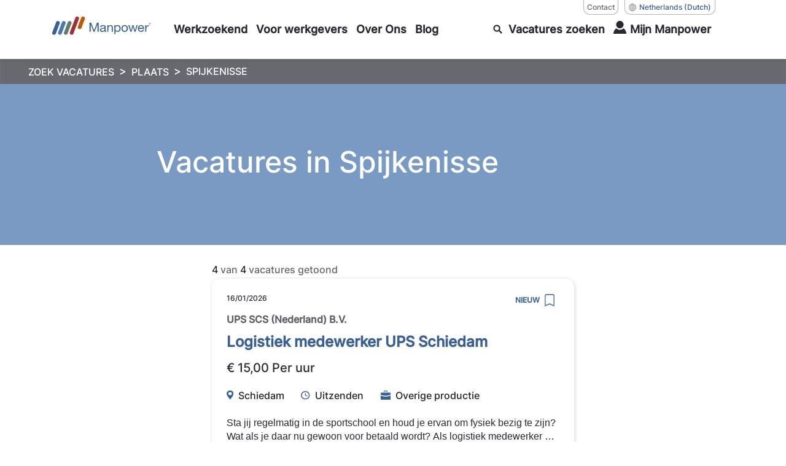

--- FILE ---
content_type: text/html; charset=utf-8
request_url: https://www.manpower.nl/zoek-vacatures/plaats/spijkenisse
body_size: 31384
content:
<!doctype html><html lang="nl"><head><title data-react-helmet="true">Vacatures in Spijkenisse | Manpower NL</title><meta data-react-helmet="true" name="description" content="Op zoek naar een vacature in Spijkenisse? Bekijk hier ons aanbod en vind jouw baan in Spijkenisse via Manpower. "/><meta data-react-helmet="true" property="og:locale" content="en"/><meta data-react-helmet="true" property="og:locale" content="nl"/><meta data-react-helmet="true" property="og:title" content="Vacatures in Spijkenisse | Manpower NL"/><meta data-react-helmet="true" property="og:image" content=""/><meta data-react-helmet="true" property="og:image:secure_url" content=""/><meta data-react-helmet="true" property="og:url" content="https://www.manpower.nl/nl/zoek-vacatures/plaats/spijkenisse"/><meta data-react-helmet="true" property="og:description" content="Op zoek naar een vacature in Spijkenisse? Bekijk hier ons aanbod en vind jouw baan in Spijkenisse via Manpower. "/><meta data-react-helmet="true" property="og:image:width" content="1200"/><meta data-react-helmet="true" property="og:image:height" content="630"/><meta data-react-helmet="true" name="twitter:card" content="summary_large_image"/><meta data-react-helmet="true" name="twitter:site" content="@ManpowerGroupNL"/><meta data-react-helmet="true" name="twitter:title" content="Vacatures in Spijkenisse | Manpower NL"/><meta data-react-helmet="true" name="twitter:image" content=""/><meta data-react-helmet="true" name="twitter:description" content="Op zoek naar een vacature in Spijkenisse? Bekijk hier ons aanbod en vind jouw baan in Spijkenisse via Manpower. "/><link data-react-helmet="true" rel="canonical" href="https://www.manpower.nl/nl/zoek-vacatures/plaats/spijkenisse"/><link data-react-helmet="true" rel="shortcut icon" href="https://www.manpower.nl/-/jssmedia/project/manpowergroup/admin/logos/favicons/manpower-favicon.svg?extension=webp"/><link data-react-helmet="true" rel="alternate" href="https://www.manpower.nl/en/search-vacancy/city/spijkenisse" hrefLang="en"/><link data-react-helmet="true" rel="alternate" href="https://www.manpower.nl/nl/zoek-vacatures/plaats/spijkenisse" hrefLang="nl"/><style type="text/css">.bgColor-12-2-1.rich-text-block {
  background: #FFFFFF;
}
.richTextFont-12-2-2 {
  color: #212529;
}
.richTextFont-12-2-2 * {
  color: #212529;
}
.richTextFont-12-2-4 {
  color: inherit;
}
.richTextFont-12-2-4 * {
  color: inherit;
}</style><meta charset="utf-8"/><meta name="viewport" content="width=device-width,initial-scale=1,shrink-to-fit=no"/><meta name="theme-color" content="#000000"/><meta name="apple-itunes-app" content="app-id=1569784517"/><script type="text/javascript" src=""></script><script src="" defer="defer"></script><script>dataLayer=window.dataLayer||[]</script><script>!function(e,t,a,n,g){e[n]=e[n]||[],e[n].push({"gtm.start":(new Date).getTime(),event:"gtm.js"});var m=t.getElementsByTagName(a)[1],r=t.createElement(a);r.async=!0,r.src="//www.googletagmanager.com/gtm.js?id=GTM-WCRVR8P",m.parentNode.insertBefore(r,m)}(window,document,"script","dataLayer")</script><link href="/dist/Manpower-Netherlands/static/css/3.4797436c.chunk.css" rel="stylesheet"><link href="/dist/Manpower-Netherlands/static/css/main.7c025c41.chunk.css" rel="stylesheet"><link as="font" crossorigin="anonymous" href="/dist/Manpower-Netherlands/static/media/TiltNeon-Regular.7c57db99.woff2" rel="preload"><link as="font" crossorigin="anonymous" href="/dist/Manpower-Netherlands/static/media/inter-v12-latin-500.c72c72b7.woff2" rel="preload"></head><body><noscript><iframe src="//www.googletagmanager.com/ns.html?id=GTM-WCRVR8P" height="0" width="0" style="display:none;visibility:hidden"></iframe></noscript><div id="root"><div class="Toastify"></div><div class="hide_outline"><div class="main-container manpower"><div class="bg-blackout"></div><header class="site-header   sticky  "><div class="container-xl"><div class="row site-header-bar"><div class="col-auto"><a aria-label="Go to Home" href="/nl"><img alt="Site Logo" class="site-logo mobl-logo-header manpower" src="/-/jssmedia/project/manpowergroup/admin/logos/brand/light-bg/manpower-logo-horizontal.svg?iar=0&amp;extension=webp&amp;hash=18DA85E8A0A1AF8F3591C49D62C9DCF0"/><img alt="Site Logo" width="161" height="31" class="site-logo--white manpower" src="/-/jssmedia/project/manpowergroup/admin/logos/brand/dark-bg/manpower-logo-horizontal-white.svg?h=31&amp;iar=0&amp;w=161&amp;extension=webp&amp;hash=42124D5CBC97A5E8ACC9A75C9E600921"/></a></div><div class="col"><div class="country-links"><div class="lang-nav"><div class="link_title"><a id="0" aria-label="Contact, opens in a new window/tab" href="/nl/over-manpower/contact">Contact</a></div><div class="language-wrapper"><button class="country" aria-label="(Manpower-Global) pop up opens"><div class="title">Netherlands</div>(Dutch)</button></div></div></div><section class="apsis-form newsletter"><div class="title">newsletter-title</div><p class="text">newsletter-subtitle</p><div class="afp-deabeaf0bc00589d890fa81d23f56bf5"></div></section><nav class="main-nav mobl" aria-label="Main Navigation"><div class="main-nav-item    " role="navigation" tabindex="-1" aria-label="main nav item"><div class="menu-item"><a class="" aria-expanded="false" aria-label="Werkzoekend" href="/nl/werkzoekend"><span class="">Werkzoekend</span></a></div><div class="main-nav-dropdown nav-sub-menu" aria-hidden="true"><div class="main-nav-dropdown-inside"><div class="triangle"></div><div class="main-nav-sub-menu" role="menu"><div class="sub-nav-menu-item"><a class="" aria-label="Vacatures voor jou" href="/nl/werkzoekend/vacatures-voor-jou"><span class="">Vacatures voor jou</span></a></div><div class="sub-nav-menu-item"><a class="" aria-label="Werken via Manpower" href="/nl/werkzoekend/onze-werkwijze"><span class="">Werken via Manpower</span></a></div><div class="sub-nav-menu-item"><a class="" aria-label="MyPath - Mijn carrièrepad" href="/nl/werkzoekend/mypath-carriereontwikkeling"><span class="">MyPath - Mijn carrièrepad</span></a></div><div class="sub-nav-menu-item"><a class="" aria-label="My Manpower App" href="/nl/werkzoekend/my-manpower-app"><span class="">My Manpower App</span></a></div><div class="sub-nav-menu-item"><a class="" aria-label="Online trainingen" href="/nl/werkzoekend/online-trainingen-en-tests"><span class="">Online trainingen</span></a></div><div class="sub-nav-menu-item"><a class="" aria-label="Contact" href="/nl/over-manpower/contact/contactinformatie-werkzoekenden"><span class="">Contact</span></a></div><div class="sub-nav-menu-item"><a href="https://nl.manpower.nl/jobmatcherquiz" class="" target="|Custom" aria-label="Doe de jobmatcherquiz"><span>Doe de jobmatcherquiz</span></a></div></div></div></div></div><div class="main-nav-item    " role="navigation" tabindex="-1" aria-label="main nav item"><div class="menu-item"><a class="" aria-expanded="false" aria-label="Voor werkgevers" href="/nl/werkgevers"><span class="">Voor werkgevers</span></a></div><div class="main-nav-dropdown nav-sub-menu" aria-hidden="true"><div class="main-nav-dropdown-inside"><div class="triangle"></div><div class="main-nav-sub-menu" role="menu"><div class="sub-nav-menu-item"><a class="" aria-label="Vacature aanmelden" href="/nl/werkgevers/vacature-plaatsen"><span class="">Vacature aanmelden</span></a></div><div class="sub-nav-menu-item"><a class="" aria-label="Onze diensten" href="/nl/werkgevers/hr-services"><span class="">Onze diensten</span></a></div><div class="sub-nav-menu-item"><a class="" aria-label="Werving &amp; selectie" href="/nl/werkgevers/werving-en-selectie"><span class="">Werving &amp; selectie</span></a></div><div class="sub-nav-menu-item"><a class="" aria-label="Specialisaties" href="/nl/werkgevers/specialisaties"><span class="">Specialisaties</span></a></div><div class="sub-nav-menu-item"><a class="" aria-label="MyPath ontwikkelprogramma" href="/nl/werkgevers/mypath-personeel-opleiding-en-ontwikkeling"><span class="">MyPath ontwikkelprogramma</span></a></div><div class="sub-nav-menu-item"><a class="" aria-label="Contact" href="/nl/over-manpower/contact/contactinformatie-werkgevers"><span class="">Contact</span></a></div></div></div></div></div><div class="main-nav-item    " role="navigation" tabindex="-1" aria-label="main nav item"><div class="menu-item"><a class="" aria-expanded="false" aria-label="Over Ons" href="/nl/over-manpower"><span class="">Over Ons</span></a></div><div class="main-nav-dropdown nav-sub-menu" aria-hidden="true"><div class="main-nav-dropdown-inside"><div class="triangle"></div><div class="main-nav-sub-menu" role="menu"><div class="sub-nav-menu-item"><a class="" aria-label="Ons bedrijf" href="/nl/over-manpower/ons-bedrijf"><span class="">Ons bedrijf</span></a></div><div class="sub-nav-menu-item"><a class="" aria-label="Antidiscriminatiebeleid" href="/nl/over-manpower/antidiscriminatiebeleid"><span class="">Antidiscriminatiebeleid</span></a></div><div class="sub-nav-menu-item"><a class="" aria-label="Visie en waarden" href="/nl/over-manpower/visie-en-waarden"><span class="">Visie en waarden</span></a></div><div class="sub-nav-menu-item"><a class="" aria-label="Gelijke behandeling" href="/nl/over-manpower/ons-bedrijf/gelijke-behandeling"><span class="">Gelijke behandeling</span></a></div><div class="sub-nav-menu-item"><a class="" aria-label="Vestigingen" href="/nl/over-manpower/vestigingen"><span class="">Vestigingen</span></a></div><div class="sub-nav-menu-item"><a class="" aria-label="Contact" href="/nl/over-manpower/contact"><span class="">Contact</span></a></div></div></div></div></div><div class="main-nav-item    " role="navigation" tabindex="-1" aria-label="main nav item"><div class="menu-item"><a class="" aria-expanded="false" aria-label="Blog" href="/nl/kenniscentrum"><span class="">Blog</span></a></div><div class="main-nav-dropdown nav-sub-menu" aria-hidden="true"><div class="main-nav-dropdown-inside"><div class="triangle"></div><div class="main-nav-sub-menu" role="menu"><div class="sub-nav-menu-item"><a class="" aria-label="Blogs en carrièretips " href="/nl/kenniscentrum?audience=ec5baadaaf544941b9a615cf7544fa5f,value=Blogs$Carrièretips"><span class="">Blogs en carrièretips </span></a></div><div class="sub-nav-menu-item"><a class="" aria-label="Nieuws en inzichten" href="/nl/kenniscentrum?audience=2b133ebdd48943efaf8d9fb163001e16,value=Nieuws 8 Inzichten"><span class="">Nieuws en inzichten</span></a></div></div></div></div></div><div id="job-search-oevrlay-menu" class="main-nav-item search-mobl search--mobile right-section "><a aria-expanded="false" aria-label="search" href="/nl/zoek-vacatures"><span><div class="icon-search"></div> <span class="search__text">Vacatures zoeken</span><span class="search__text-mobl"></span></span></a><div class="main-nav-dropdown no-search-text" id="job-header-menu" aria-hidden="true"><div class="main-nav-dropdown-inside"><div class="triangle"></div><div class="find-career-block"><div><div class="title">Vind jouw volgende uitdaging</div><p class="large">Zoek op titel, trefwoord of locatie.</p><div class="form-block complex  "><input type="text" class="" name="headerSearchKey" id="jobsearchtext" placeholder="" autoComplete="off" aria-label="job-title-industry-skill" aria-invalid="false" aria-describedby="error_jobsearchtext"/><label for="jobsearchtext"><div class="active">job-title-industry-skill</div><div class="inactive">job-title-industry-skill</div></label></div><div class="location-search" id="sr-location-hdr_card"><div class="form-block complex "><input value="" placeholder="" class="" tabindex="0" aria-label="search-location-header" id="sr-location-hdr" name="headerSearchLoc" autoComplete="off"/><label for="sr-location-hdr" class="sr-location-hdr"><div class="active">search-location-header</div><div class="inactive">search-location-header</div></label><button class="search-icon" aria-label="Geo Location Search" type="button"></button></div></div><div class="row btns-container"><div class="col-auto"><button type="button" class="primary-button " aria-label="search">search</button></div><div class="col"><button class="button-text seo-blue " aria-label="Bekijk alle vacatures" type="button">Bekijk alle vacatures</button></div></div></div></div><div class="footer-section"></div></div></div></div><div class="main-nav-item login login--mobile"> <a href="#" tabindex="0" aria-label="User Login" aria-expanded="false"><span><div class="user-icon"></div><div class="login__text">Mijn Manpower</div></span></a></div><button class="d-none" aria-label="Login">Login</button><div class="main-nav-item hamburger"><div class="hamburger-menu-toggle " role="button" aria-label="hamburger menu" tabindex="0" aria-expanded="false"><div class="line1"></div><div class="line2"></div><div class="line3"></div></div></div></nav></div></div></div><div class="main-nav-slideout "><div class="mobile--actives"></div><div class="container"><div class="mobile-nav-header"><button aria-label="close" class="close-text"><div class="close__icon"></div></button></div><section class="search-header  manpower"><div class="container"><div class="row"><div class="col-lg-12 offset-lg-0 col-xl-11 offset-xl-1"><div class="search-options" role="tablist" aria-label="Search Tabs"><div class="search__title"><h1 class="title__text">search-job-title</h1></div></div><div id="search-job-false" role="tabpanel" aria-labelledby="search-job-tab"><div class="search-jobs active no-filter"><form autoComplete="off" class="row"><div class="col-lg-6 "><div class="form-block complex  "><input type="text" class="" name="searchJobText" id="sr_job_false" placeholder="" autoComplete="off" aria-label="jobs-search-keyword-label" aria-invalid="false" aria-describedby="error_sr_job_false"/><label for="sr_job_false"><div class="active">jobs-search-keyword-label</div><div class="inactive">jobs-search-keyword-label</div></label></div></div><div class="col-lg-3 "><div class="location-search" id="sr_location_false_card"><div class="form-block complex "><input value="" placeholder="" class="" tabindex="0" aria-label="jobs-search-location-label" id="sr_location_false" name="searchLocation" autoComplete="off"/><label for="sr_location_false" class="sr_location_false"><div class="active">jobs-search-location-label</div><div class="inactive">jobs-search-location-label</div></label><button class="search-icon" aria-label="Geo Location Search" type="button"></button></div></div></div><div class="col-lg-3 "><button type="submit" class="primary-button white-bg" aria-label="search-jobsearch">search-jobsearch</button></div></form></div></div></div></div></div></section><ul class="navlist__mobile" role="navigation"><li class="navitem__mobile "><div class="navitem__button" aria-expanded="false" aria-label="accordion toggle Werkzoekend" tabindex="0" role="button"><a class="navitem__title" aria-label="Werkzoekend" href="/nl/werkzoekend"><span class="">Werkzoekend</span></a></div><div class="navitem__panel"><ul class="navitem__list"><li class="navlist__item "><a class="" aria-label="Vacatures voor jou" href="/nl/werkzoekend/vacatures-voor-jou"><span class="">Vacatures voor jou</span></a></li><li class="navlist__item "><a class="" aria-label="Werken via Manpower" href="/nl/werkzoekend/onze-werkwijze"><span class="">Werken via Manpower</span></a></li><li class="navlist__item "><a class="" aria-label="MyPath - Mijn carrièrepad" href="/nl/werkzoekend/mypath-carriereontwikkeling"><span class="">MyPath - Mijn carrièrepad</span></a></li><li class="navlist__item "><a class="" aria-label="My Manpower App" href="/nl/werkzoekend/my-manpower-app"><span class="">My Manpower App</span></a></li><li class="navlist__item "><a class="" aria-label="Online trainingen" href="/nl/werkzoekend/online-trainingen-en-tests"><span class="">Online trainingen</span></a></li><li class="navlist__item "><a class="" aria-label="Contact" href="/nl/over-manpower/contact/contactinformatie-werkzoekenden"><span class="">Contact</span></a></li><li class="navlist__item "><a href="https://nl.manpower.nl/jobmatcherquiz" class="" target="|Custom" aria-label="Doe de jobmatcherquiz"><span>Doe de jobmatcherquiz</span></a></li></ul></div></li><li class="navitem__mobile "><div class="navitem__button" aria-expanded="false" aria-label="accordion toggle Voor werkgevers" tabindex="0" role="button"><a class="navitem__title" aria-label="Voor werkgevers" href="/nl/werkgevers"><span class="">Voor werkgevers</span></a></div><div class="navitem__panel"><ul class="navitem__list"><li class="navlist__item "><a class="" aria-label="Vacature aanmelden" href="/nl/werkgevers/vacature-plaatsen"><span class="">Vacature aanmelden</span></a></li><li class="navlist__item "><a class="" aria-label="Onze diensten" href="/nl/werkgevers/hr-services"><span class="">Onze diensten</span></a></li><li class="navlist__item "><a class="" aria-label="Werving &amp; selectie" href="/nl/werkgevers/werving-en-selectie"><span class="">Werving &amp; selectie</span></a></li><li class="navlist__item "><a class="" aria-label="Specialisaties" href="/nl/werkgevers/specialisaties"><span class="">Specialisaties</span></a></li><li class="navlist__item "><a class="" aria-label="MyPath ontwikkelprogramma" href="/nl/werkgevers/mypath-personeel-opleiding-en-ontwikkeling"><span class="">MyPath ontwikkelprogramma</span></a></li><li class="navlist__item "><a class="" aria-label="Contact" href="/nl/over-manpower/contact/contactinformatie-werkgevers"><span class="">Contact</span></a></li></ul></div></li><li class="navitem__mobile "><div class="navitem__button" aria-expanded="false" aria-label="accordion toggle Over Ons" tabindex="0" role="button"><a class="navitem__title" aria-label="Over Ons" href="/nl/over-manpower"><span class="">Over Ons</span></a></div><div class="navitem__panel"><ul class="navitem__list"><li class="navlist__item "><a class="" aria-label="Ons bedrijf" href="/nl/over-manpower/ons-bedrijf"><span class="">Ons bedrijf</span></a></li><li class="navlist__item "><a class="" aria-label="Antidiscriminatiebeleid" href="/nl/over-manpower/antidiscriminatiebeleid"><span class="">Antidiscriminatiebeleid</span></a></li><li class="navlist__item "><a class="" aria-label="Visie en waarden" href="/nl/over-manpower/visie-en-waarden"><span class="">Visie en waarden</span></a></li><li class="navlist__item "><a class="" aria-label="Gelijke behandeling" href="/nl/over-manpower/ons-bedrijf/gelijke-behandeling"><span class="">Gelijke behandeling</span></a></li><li class="navlist__item "><a class="" aria-label="Vestigingen" href="/nl/over-manpower/vestigingen"><span class="">Vestigingen</span></a></li><li class="navlist__item "><a class="" aria-label="Contact" href="/nl/over-manpower/contact"><span class="">Contact</span></a></li></ul></div></li><li class="navitem__mobile "><div class="navitem__button" aria-expanded="false" aria-label="accordion toggle Blog" tabindex="0" role="button"><a class="navitem__title" aria-label="Blog" href="/nl/kenniscentrum"><span class="">Blog</span></a></div><div class="navitem__panel"><ul class="navitem__list"><li class="navlist__item "><a class="" aria-label="Blogs en carrièretips " href="/nl/kenniscentrum?audience=ec5baadaaf544941b9a615cf7544fa5f,value=Blogs$Carrièretips"><span class="">Blogs en carrièretips </span></a></li><li class="navlist__item "><a class="" aria-label="Nieuws en inzichten" href="/nl/kenniscentrum?audience=2b133ebdd48943efaf8d9fb163001e16,value=Nieuws 8 Inzichten"><span class="">Nieuws en inzichten</span></a></li></ul></div></li><li class="navlink__mobile country"><div class="country-links"><div class="lang-nav"><div class="link_title"><a id="0" aria-label="Contact, opens in a new window/tab" href="/nl/over-manpower/contact">Contact</a></div><div class="language-wrapper"><button class="country" aria-label="(Manpower-Global) pop up opens"><div class="title">Netherlands</div>(Dutch)</button></div></div></div></li></ul></div></div></header><main id="main" class="contents" role="main"><div role="navigation" aria-label="Breadcrumb" class="seo_breadcrumbcontainer"><ul class="seo_breadcrumb"><li><a aria-label="ZOEK VACATURES" href="/nl/zoek-vacatures">ZOEK VACATURES</a></li><li><a aria-label="PLAATS" href="/nl/zoek-vacatures/plaats">PLAATS</a></li><li><a aria-label="SPIJKENISSE" aria-current="page" href="/zoek-vacatures/plaats/spijkenisse">SPIJKENISSE</a></li></ul></div><section class="banner-section seo-standard" style="background-color:#799ac3"><div class="container"><div class="row align-items-md-end justify-content-center"><div class="col-lg-10"><p style="color:#FFFFFF" class="text m-0"><div><h1>Vacatures in Spijkenisse</h1></div></p></div></div></div></section><section class="search-ribbon-global container"><div class="col-md-8 card-ribbon"><div class="search-ribbon-wrap active"><div class="search-ribbon-inner"><div class="results"></div><div class="see-all-results"></div></div></div></div></section><section class="search-job-results mb-0 seo-job-results"><div class="container"><div class="col-md-8 seo-cards"><div role="list" class=""><div class="job-search-result card "><div class="card-body"><div class="job-actionbar"><div class="date">16/01/2026</div><div class="recent">new-label</div><button class="save" aria-describedby="jobTitle_0" aria-label="save"><div class="icon-bookmark"><img src="/-/jssmedia/project/manpowergroup/manpower/manpower-germany/icons/save_icon_new.svg?extension=webp" alt="save icon" aria-hidden="true"/></div></button></div><div class="job-skills"><div class="company">UPS SCS (Nederland) B.V.</div></div><div class="job-position"><h2 class="title manpower"><a aria-label="link to /nl/vacatures/226801/logistiek-medewerker-ups-schiedam" href="/nl/vacatures/226801/logistiek-medewerker-ups-schiedam">Logistiek medewerker UPS Schiedam</a></h2><div class="salary">€ 15,00 Per uur</div></div><div class="job-details"><div class="location"><img src="/-/jssmedia/project/manpowergroup/admin/icons/jobs/icon_job_location.svg?extension=webp" alt="location icon"/>Schiedam</div><div class="type"><img src="/-/jssmedia/project/manpowergroup/admin/icons/jobs/icon_job_type.svg?extension=webp" alt="type icon"/>Uitzenden</div><div class="industry"><img src="/-/jssmedia/project/manpowergroup/admin/icons/dashboard/icon_job_industry.svg?extension=webp" alt="domain icon"/>Overige productie</div></div><div class="job-description"></div></div><div class="apply-now"><button class="button-text  " aria-label="preview" type="button">preview<div class="arrow-icon" aria-hidden="true"></div></button></div></div></div><div role="list" class=""><div class="job-search-result card "><div class="card-body"><div class="job-actionbar"><div class="date">14/01/2026</div><div class="recent">new-label</div><button class="save" aria-describedby="jobTitle_1" aria-label="save"><div class="icon-bookmark"><img src="/-/jssmedia/project/manpowergroup/manpower/manpower-germany/icons/save_icon_new.svg?extension=webp" alt="save icon" aria-hidden="true"/></div></button></div><div class="job-skills"><div class="company">Manpower</div></div><div class="job-position"><h2 class="title manpower"><a aria-label="link to /nl/vacatures/230481/administratief-medewerker-it-schiedam" href="/nl/vacatures/230481/administratief-medewerker-it-schiedam">Administratief Medewerker IT Schiedam</a></h2><div class="salary">€ 20,00 - € 26,00 Per uur</div></div><div class="job-details"><div class="location"><img src="/-/jssmedia/project/manpowergroup/admin/icons/jobs/icon_job_location.svg?extension=webp" alt="location icon"/>SCHIEDAM</div><div class="type"><img src="/-/jssmedia/project/manpowergroup/admin/icons/jobs/icon_job_type.svg?extension=webp" alt="type icon"/>Uitzenden</div><div class="industry"><img src="/-/jssmedia/project/manpowergroup/admin/icons/dashboard/icon_job_industry.svg?extension=webp" alt="domain icon"/>Beveiliging en opsporing</div></div><div class="job-description"></div></div><div class="apply-now"><button class="button-text  " aria-label="preview" type="button">preview<div class="arrow-icon" aria-hidden="true"></div></button></div></div></div><div role="list" class=""><div class="job-search-result card "><div class="card-body"><div class="job-actionbar"><div class="date">14/01/2026</div><div class="recent">new-label</div><button class="save" aria-describedby="jobTitle_2" aria-label="save"><div class="icon-bookmark"><img src="/-/jssmedia/project/manpowergroup/manpower/manpower-germany/icons/save_icon_new.svg?extension=webp" alt="save icon" aria-hidden="true"/></div></button></div><div class="job-skills"><div class="company">Manpower</div></div><div class="job-position"><h2 class="title manpower"><a aria-label="link to /nl/vacatures/228339/customer-service-medewerker-spijkenisse" href="/nl/vacatures/228339/customer-service-medewerker-spijkenisse">Customer service medewerker Spijkenisse</a></h2><div class="salary">€ 3200 - € 3500 Per maand</div></div><div class="job-details"><div class="location"><img src="/-/jssmedia/project/manpowergroup/admin/icons/jobs/icon_job_location.svg?extension=webp" alt="location icon"/>Spijkenisse</div><div class="type"><img src="/-/jssmedia/project/manpowergroup/admin/icons/jobs/icon_job_type.svg?extension=webp" alt="type icon"/>Uitzenden</div><div class="industry"><img src="/-/jssmedia/project/manpowergroup/admin/icons/dashboard/icon_job_industry.svg?extension=webp" alt="domain icon"/>Aardolie en gasindustire</div></div><div class="job-description"></div></div><div class="apply-now"><button class="button-text  " aria-label="preview" type="button">preview<div class="arrow-icon" aria-hidden="true"></div></button></div></div></div><div role="list" class=""><div class="job-search-result card "><div class="card-body"><div class="job-actionbar"><div class="date">12/01/2026</div><div class="recent">new-label</div><button class="save" aria-describedby="jobTitle_3" aria-label="save"><div class="icon-bookmark"><img src="/-/jssmedia/project/manpowergroup/manpower/manpower-germany/icons/save_icon_new.svg?extension=webp" alt="save icon" aria-hidden="true"/></div></button></div><div class="job-skills"><div class="company">Manpower</div></div><div class="job-position"><h2 class="title manpower"><a aria-label="link to /nl/vacatures/221065/medewerker-servicepunt-regio-nissewaard" href="/nl/vacatures/221065/medewerker-servicepunt-regio-nissewaard">Medewerker Servicepunt regio Nissewaard</a></h2><div class="salary">€ 17,00 - € 21,00 Per uur</div></div><div class="job-details"><div class="location"><img src="/-/jssmedia/project/manpowergroup/admin/icons/jobs/icon_job_location.svg?extension=webp" alt="location icon"/>SPIJKENISSE</div><div class="type"><img src="/-/jssmedia/project/manpowergroup/admin/icons/jobs/icon_job_type.svg?extension=webp" alt="type icon"/>Uitzenden</div><div class="industry"><img src="/-/jssmedia/project/manpowergroup/admin/icons/dashboard/icon_job_industry.svg?extension=webp" alt="domain icon"/>Facility</div></div><div class="job-description"></div></div><div class="apply-now"><button class="button-text  " aria-label="preview" type="button">preview<div class="arrow-icon" aria-hidden="true"></div></button></div></div></div></div></div></section><section class="search-ribbon-global container"><div class="col-md-8 card-ribbon"><div class="search-ribbon-wrap active"><div class="search-ribbon-inner"><div class="results"></div><div class="see-all-results"></div></div></div></div></section><div class="rich-text-block bgColor-12-2-1"><div class="container"><div class="row"><div class="col-lg-10 offset-lg-1"><div class="content richTextFont-12-2-2"><p style="text-align: center;"><span style="background-color: #ffffff; color: #000000;">Manpower heeft een grote diversiteit aan vacatures in Spijkenisse Onder de rook van de wereldstad Rotterdam ligt Spijkenisse. Een dynamische stad die qua faciliteiten niet veel onderdoet voor menig grote stad. Vacatures in Spijkenisse zijn dan ook altijd vreselijk gewild. Logisch, vinden wij. Je hebt alle geneugten en de dynamiek van een grote stad onder handbereik, terwijl je gewoon &rsquo;s morgens een parkeerplaats voor je auto kunt vinden. Woon of werk jij in of in de buurt van Spijkenisse en is het de hoogste tijd voor een carri&egrave;reswitch? Kijk dan snel bij ons grote aanbod aan vacatures. </span></p>
<p style="text-align: center;"><span style="background-color: #ffffff; color: #000000;">Wij hebben vacatures in Spijkenisse voor zowel hoger- als lager opgeleiden, voor starters en voor mensen met veel ervaring. Wil je reageren op &eacute;&eacute;n van onze vacatures in Spijkenisse? Schrijf je dan eerst bij ons in. Neem wel even de tijd als je je inschrijft en vul alles zo uitgebreid mogelijk in. Dat helpt ons enorm bij het vinden van de meest geschikte vacature in Spijkenisse voor jou. </span></p>
<h2 style="text-align: center;"><span style="background-color: #ffffff; color: #000000;">Een vacature in Spijkenisse voor iedereen </span></h2>
<p style="text-align: center;"><span style="background-color: #ffffff; color: #000000;">Als starter of als senior heb je het vaak niet gemakkelijk op de huidige arbeidsmarkt. Toch wil je graag aan de slag en woon je in of in de buurt van Spijkenisse, dan zoek je ook een vacature in Spijkenisse. Dat begrijpen we maar al te goed. Door met Manpower in zee te gaan, maak je al snel meer kans om een vacature die bij jou past te kunnen vervullen. Wij zijn namelijk bekend met het geschetste profiel van alle openstaande vacatures in ons bestand. Zo kan het bijvoorbeeld zo zijn dat er in de omschrijving van de vacature naar een bepaalde opleiding wordt gevraagd. Stel, jij hebt die opleiding niet gedaan, maar je beschikt wel over de benodigde kennis en een aantal jaren ervaring. Onze medewerkers kunnen dan evengoed beslissen om jou voor te gaan stellen aan onze klant. </span></p>
<h2 style="text-align: center;"><span style="background-color: #ffffff; color: #000000;">Hoe dat kan? </span></h2>
<p style="text-align: center;"><span style="background-color: #ffffff; color: #000000;">Voor de meesten van onze klanten doen wij de eerste selectie van de sollicitatieprocedure. Verder kennen wij het bedrijf in kwestie goed en zijn we op de hoogte van de samenstelling van het team waarin je komt te werken. Dat geeft ons de mogelijkheid om te kunnen inschatten of jouw kennis en ervaring opwegen tegen de vereiste opleiding. Vacatures op maat in Spijkenisse Niet iedereen kan of wil fulltime aan de slag. En niet alle werkgevers die een vacature in Spijkenisse hebben, zijn op zoek naar een fulltime medewerker. Misschien kan of wil jij alleen werken als de kinderen op school zijn. Of zoek je een baan die je naast je opleiding of tijdens vakanties kunt doen. Alles is mogelijk. Daarom spannen wij ons altijd extra in om vraag en aanbod zo goed mogelijk bij elkaar te brengen. Je kunt je dus bij ons ook rustig inschrijven als je een vacature zoekt voor een paar uur per week, of voor een korte periode. The sky is the limit! Samen vinden wij zeker weten een passende vacature in Spijkenisse voor iedereen die dat graag wil. Wij tevreden, jij tevreden en onze klanten tevreden.</span></p></div></div></div></div></div></main><footer class="site-footer manpower"><div class="container"><div class="row"><div class="col-lg-8"><div class="row footer-nav"><div class="col-lg-3 col-sm-12"><section class="footer-nav-block"><div class="title" role="link" tabindex="0">Werkzoekend</div><nav aria-label="Werkzoekend"><ul class="footer-nav-list"><li><a class="" aria-label="Vacatures voor jou" href="/nl/werkzoekend/vacatures-voor-jou">Vacatures voor jou</a></li><li><a class="" aria-label="Werken via Manpower" href="/nl/werkzoekend/onze-werkwijze">Werken via Manpower</a></li><li><a class="" aria-label="MyPath - Mijn carrièrepad" href="/nl/werkzoekend/mypath-carriereontwikkeling">MyPath - Mijn carrièrepad</a></li><li><a class="" aria-label="My Manpower App" href="/nl/werkzoekend/my-manpower-app">My Manpower App</a></li><li><a class="" aria-label="Online trainingen" href="/nl/werkzoekend/online-trainingen-en-tests">Online trainingen</a></li><li><a class="" aria-label="Contact" href="/nl/over-manpower/contact/contactinformatie-werkzoekenden">Contact</a></li><li><a href="https://nl.manpower.nl/jobmatcherquiz" class="" target="|Custom" aria-label="Doe de jobmatcherquiz">Doe de jobmatcherquiz</a></li></ul></nav></section></div><div class="col-lg-3 col-sm-12"><section class="footer-nav-block"><div class="title" role="link" tabindex="0">Voor werkgevers</div><nav aria-label="Voor werkgevers"><ul class="footer-nav-list"><li><a class="" aria-label="Vacature aanmelden" href="/nl/werkgevers/vacature-plaatsen">Vacature aanmelden</a></li><li><a class="" aria-label="Onze diensten" href="/nl/werkgevers/hr-services">Onze diensten</a></li><li><a class="" aria-label="Werving &amp; selectie" href="/nl/werkgevers/werving-en-selectie">Werving &amp; selectie</a></li><li><a class="" aria-label="Specialisaties" href="/nl/werkgevers/specialisaties">Specialisaties</a></li><li><a class="" aria-label="MyPath ontwikkelprogramma" href="/nl/werkgevers/mypath-personeel-opleiding-en-ontwikkeling">MyPath ontwikkelprogramma</a></li><li><a class="" aria-label="Contact" href="/nl/over-manpower/contact/contactinformatie-werkgevers">Contact</a></li></ul></nav></section></div><div class="col-lg-3 col-sm-12"><section class="footer-nav-block"><div class="title" role="link" tabindex="0">Over Ons</div><nav aria-label="Over Ons"><ul class="footer-nav-list"><li><a class="" aria-label="Ons bedrijf" href="/nl/over-manpower/ons-bedrijf">Ons bedrijf</a></li><li><a class="" aria-label="Antidiscriminatiebeleid" href="/nl/over-manpower/antidiscriminatiebeleid">Antidiscriminatiebeleid</a></li><li><a class="" aria-label="Visie en waarden" href="/nl/over-manpower/visie-en-waarden">Visie en waarden</a></li><li><a class="" aria-label="Gelijke behandeling" href="/nl/over-manpower/ons-bedrijf/gelijke-behandeling">Gelijke behandeling</a></li><li><a class="" aria-label="Vestigingen" href="/nl/over-manpower/vestigingen">Vestigingen</a></li><li><a class="" aria-label="Contact" href="/nl/over-manpower/contact">Contact</a></li></ul></nav></section></div><div class="col-lg-3 col-sm-12"><section class="footer-nav-block"><div class="title" role="link" tabindex="0">Blog</div><nav aria-label="Blog"><ul class="footer-nav-list"><li><a class="" aria-label="Blogs en carrièretips " href="/nl/kenniscentrum?audience=ec5baadaaf544941b9a615cf7544fa5f,value=Blogs$Carrièretips">Blogs en carrièretips </a></li><li><a class="" aria-label="Nieuws en inzichten" href="/nl/kenniscentrum?audience=2b133ebdd48943efaf8d9fb163001e16,value=Nieuws 8 Inzichten">Nieuws en inzichten</a></li></ul></nav></section></div></div></div><div class="col-lg-4"><div class="footer-rightside"><div class="container newsletter-footer manpower" id="form_newsletter-footer"><div class="row justify-content-center"><div class="hubspotForm "><div class="hubspotForm-content nl"><h2 class="hubspotformTitle">NIEUWSBRIEF</h2><div class="hubspot-render"><div><div id="reactHubspotForm28" style="display:none"></div><div class="d-flex justify-content-center">loading</div></div></div></div></div></div></div></div></div></div></div><div class="sub-footer-disclaimer "><div class="sub-footer-disclaimer-inner col-10 apps-btn"><div class="rich-text-block bgColor-12-2-3"><div class="container"><div class="row"><div class="col-lg-10 offset-lg-1"><div class="content richTextFont-12-2-4"><p>&copy; 2026 ManpowerGroup All Rights Reserved.</p></div></div></div></div></div><div class="row footer-social"><div class="col"><div class="title">follow-us</div><div class="social-icons" aria-labelledby="social-icons" aria-expanded="true" role="link"><div class="social-bar"><div class="social-icons" aria-label="social-icons" aria-labelledby="social-icons" aria-expanded="true" role="link" title="social-icons" aria-hidden="false"><a href="https://www.linkedin.com/company/manpower-nederland" class="social-icon" target="_blank" rel="noopener noreferrer" title="LinkedIn" aria-labelledby="LinkedIn-Open in a new window/tab" aria-label="LinkedIn-Open in a new window/tab" aria-hidden="false"><img alt="Linkedin" width="26" height="25" aria-label="LinkedIn" aria-labelledby="LinkedIn" title="LinkedIn" src="/-/jssmedia/project/manpowergroup/admin/icons/social-media/linkedin-white.svg?h=25&amp;iar=0&amp;w=26&amp;extension=webp&amp;hash=C161966A37BFB244981A7F4729827801"/></a><a href="https://twitter.com/manpowergroupnl" class="social-icon" target="_blank" rel="noopener noreferrer" title="Twitter" aria-labelledby="Twitter-Open in a new window/tab" aria-label="Twitter-Open in a new window/tab" aria-hidden="false"><img alt="Twitter" width="40" height="40" aria-label="Twitter" aria-labelledby="Twitter" title="Twitter" src="/-/jssmedia/project/manpowergroup/admin/icons/social-media/twitter-white.svg?h=40&amp;iar=0&amp;w=40&amp;extension=webp&amp;hash=86268A1CED3CC541F3718493D7036917"/></a><a href="https://www.facebook.com/manpowernederland" class="social-icon" target="_blank" rel="noopener noreferrer" title="Facebook" aria-labelledby="Facebook-Open in a new window/tab" aria-label="Facebook-Open in a new window/tab" aria-hidden="false"><img alt="Facebook" width="13" height="25" aria-label="Facebook" aria-labelledby="Facebook" title="Facebook" src="/-/jssmedia/project/manpowergroup/admin/icons/social-media/facebook-white.svg?h=25&amp;iar=0&amp;w=13&amp;extension=webp&amp;hash=3C1E5997F4D9FD01251D76F7B48B1ECB"/></a></div></div></div></div></div><div class="country-links"><div class="lang-nav"><div class="link_title"><a id="0" aria-label="Contact, opens in a new window/tab" href="/nl/over-manpower/contact">Contact</a></div><div class="language-wrapper"><button class="country" aria-label="(Manpower-Global) pop up opens"><div class="title">Netherlands</div>(Dutch)</button></div></div></div></div></div><div class="sub-footer-apps "><div class="row applinks col-10"><div class="col-xl-4 col-lg-4 col-sm-12"></div><div class="col-xl-4 col-lg-5 col-sm-12 d-flex align-items-center justify-content-center apps-tablet"><a href="https://play.google.com/store/apps/details?id=com.mpg.mymanpower" target="_blank" rel="noopener noreferrer" class="applink-one"></a><a href="https://play.google.com/store/apps/details?id=com.mpg.mymanpower" target="_blank" rel="noopener noreferrer" class="applink-two"></a></div><div class="col-xl-4 col-lg-3 col-sm-12 d-flex align-items-center justify-content-end trust-seal"><a href="https://privacy.truste.com/privacy-seal/validation?rid=e835f694-01d1-4f5a-8afc-92a721acff1d" target="_blank" rel="noopener noreferrer" class=""><img class="apps-image" src="https://privacy-policy.truste.com/privacy-seal/seal?rid=e835f694-01d1-4f5a-8afc-92a721acff1d" alt="Trust"/></a></div></div></div></footer></div></div><button class="d-none" aria-label="Logout">logout</button><button id="ot-sdk-btn" class="ot-sdk-show-settings cookie-btn-style" style="display:none"></button></div><script type="application/json" id="__JSS_STATE__">{"sitecore":{"context":{"pageEditing":false,"site":{"name":"Manpower-Netherlands"},"pageState":"normal","language":"nl","itemPath":"\u002Fzoek-vacatures\u002Fplaats\u002Fspijkenisse","languageISO":"nl","app":"Manpower-Netherlands","MetaData":{"gtmKey":"GTM-TFZTPDX","oneTrust":"8b0a4b4a-8380-45d2-8bef-4c8d71411f71","usercentricsKey":"","smartDataProtection":false},"enableNodeCache":false,"cacheDuration":30,"Country":{"name":"NETHERLANDS","code":"NL","jobSearchURL":"\u002Fnl\u002Fzoek-vacatures","expiredJobSearchURL":"\u002Fnl\u002Fvind-een-nieuwe-baan","geoChannel":"Mpo-Nl","googleAPIKey":"AIzaSyAFdQLMUycnyxD6agbY8vCDU7rXe8PCXj0","brandName":"Manpower","brandTheme":"","regExPattern":"^[^\u003C\u003E()@&\\\\\\\\\\\\'=]+$","expiredJobRegExPattern":"","jobItemId":null,"dateFormat":"MMMM DD, YYYY","revenuePerApplication":"","requireConsentPopUp":false,"redirectOnDeletion":false,"nieAlreadyUsedPage":""},"LoginType":"ADB2C","ADB2C":{"adB2CHostName":"https:\u002F\u002Fmanpowergrouptalent.b2clogin.com","tenantName":"manpowergrouptalent.onmicrosoft.com","clientId":"987e9d2a-6ede-4ca1-911a-efa37e4817e5","tenantId":"f7c962bf-7155-4ad1-8513-3f012133161d","issuerVersion":"v2.0","signUpSignInPolicy":"b2c_1a_signup_signin_nl_mpo","passwordResetPolicy":"b2c_1a_passwordreset_nl_mpo","passwordUpdatePolicy":"b2c_1a_password_change_nl_mpo","profileInformationUpdatepolicy":"b2c_1a_profileedit_nl_mpo","phoneNumberUpdatePolicy":"b2c_1a_edit_mfa_nl_mpo","country":"NETHERLANDS","authFailedRedirect":"\u002Fnl\u002Funauthorized","countryToken":"W-NL-ALL,W-NL-MPO,W-NL-EXP,W-NL-JSW","isMultiCountryAllowed":true},"pageViewable":true,"noScriptMessage":{"value":"\u003Cnoscript\u003E\u003Cdiv style=\"margin-left:165px;margin-top:10px;margin-bottom: 10px; display: inline-block;font-size: 1rem; font-family:Helvetica Neue Bold;\"\u003ESorry, JavaScript is vereist om onze zoektocht naar een baan volledig mogelijk te maken. Ga anders naar een&nbsp;\u003C\u002Fdiv\u003E\u003Ca style=\"color: #c25700;border-bottom:2px solid #c25700;font-family:Helvetica Neue Bold;;\" href=\"https:\u002F\u002Fwww.manpower.nl\u002Fnl\u002Fall-jobs\"\u003Evolledige lijst van alle Manpower-vacatures\u003C\u002Fa\u003E\u003C\u002Fnoscript\u003E"}},"route":{"name":"Spijkenisse","displayName":"Spijkenisse","fields":{"numberOfJobs":{"value":30},"city":{"value":"Spijkenisse, Schiedam, Hoogvliet"},"jobtype":{"value":""},"specialization":{"value":""},"education":{"value":""},"industry":{"value":""},"managementLevel":{"value":""},"experience":{"value":""},"employmentType":{"value":""},"company":{"value":""},"keyword":{"value":""},"jobOfferType":{"value":""},"contracttype":{"value":""},"disability":{"value":""},"sector":{"value":""},"additionalinfo":{"value":""},"jobTitle":{"value":""},"isNewGraduate":{"value":""},"remoteWorking":{"value":""},"greenjobs":{"value":""},"Page Design":null,"ogImage":{"value":{}},"pageDescription":{"value":"Op zoek naar een vacature in Spijkenisse? Bekijk hier ons aanbod en vind jouw baan in Spijkenisse via Manpower. "},"keywords":{"value":""},"pageTitle":{"value":"Vacatures in Spijkenisse | Manpower NL"},"breadcrumbPageTitle":{"value":""},"expiredPageTitle":{"value":""},"pageType":{"value":""},"isCacheable":{"value":false},"ExcludeFromSiteSearch":{"value":false},"IsNavigationTransparent":{"value":false},"relativeAlternateURLs":{"value":""},"noIndex":{"value":false},"noFollow":{"value":false},"canonicalUrl":{"value":{"href":""}},"ChangeFrequency":{"id":"d23b4654-53a5-4589-8b1b-5665a763d144","url":"https:\u002F\u002Fcd.manpower.nl\u002Fsitecore\u002Fsystem\u002Fsettings\u002Ffoundation\u002Fexperience-accelerator\u002Fsitemetadata\u002Fenums\u002Fsitemapchangefrequency\u002Fdaily","name":"daily","displayName":"daily","fields":{"Value":{"value":"Daily"}}},"Priority":{"id":"19f3e919-4991-495f-9207-e1dadfd06f54","url":"https:\u002F\u002Fcd.manpower.nl\u002Fsitecore\u002Fsystem\u002Fsettings\u002Ffoundation\u002Fexperience-accelerator\u002Fsitemetadata\u002Fenums\u002Fsitemappriority\u002F05","name":"05","displayName":"05","fields":{"Value":{"value":"0.5"}}}},"databaseName":"web","deviceId":"fe5d7fdf-89c0-4d99-9aa3-b5fbd009c9f3","itemId":"b7cef256-d009-426c-b307-c7635242fd5c","itemLanguage":"nl","itemVersion":5,"layoutId":"b7bb0758-43f5-4775-88c8-a43fa4ce33c7","templateId":"37389ccc-1ee0-436a-879f-0b99d79892b3","templateName":"Job Filter SEO","placeholders":{"jss-header":[{"uid":"899d4afe-067e-49a6-b21b-73bac6702384","componentName":"SiteHeaderManpower","dataSource":"{E0B09B15-B3AD-4EEB-A115-E67BC480C048}","params":{},"fields":{"mobileLogo":{"value":{"src":"\u002F-\u002Fmedia\u002Fproject\u002Fmanpowergroup\u002Fadmin\u002Flogos\u002Fbrand\u002Fdark-bg\u002Fmanpower-logo-horizontal-white.svg?h=31&iar=0&w=161&extension=webp&hash=42124D5CBC97A5E8ACC9A75C9E600921","alt":"Site Logo","width":"161","height":"31"}},"logo":{"value":{"src":"\u002F-\u002Fmedia\u002Fproject\u002Fmanpowergroup\u002Fadmin\u002Flogos\u002Fbrand\u002Flight-bg\u002Fmanpower-logo-horizontal.svg?iar=0&extension=webp&hash=18DA85E8A0A1AF8F3591C49D62C9DCF0","alt":"Site Logo"}}},"placeholders":{"jss-right":[{"uid":"f5acd4f4-e06e-4faf-bb07-c741556645f8","componentName":"ShowCountryLinksManpower","dataSource":"{8BB8E8BA-1449-4F4B-91D8-F526E6142CDF}","params":{},"fields":{"items":[{"id":"b8b244a6-e184-407c-90c4-0038bb2e1c5b","url":"\u002Fdata\u002Fsite-configuration\u002Futility-navigation\u002Fcontact-us","name":"Contact Us","displayName":"Contact Us","fields":{"ctaUrl":{"value":{"text":"","anchor":"","linktype":"internal","class":"","title":"","querystring":"","id":"{9A6C404A-450D-4DB9-B320-B9F8227BCA00}","href":"\u002Fnl\u002Fover-manpower\u002Fcontact"}},"ctaText":{"value":"Contact"},"isCookieSettingLink":{"value":false}}}]}},{"uid":"639449ba-7d9c-4ead-9f70-743bd1d25c6d","componentName":"ApsisNewsLetter","dataSource":"","params":{"formId":"deabeaf0bc00589d890fa81d23f56bf5"}}],"jss-content":[{"uid":"5b36294f-de03-4f8e-a449-712bf6bf56ce","componentName":"SearchHeader","dataSource":"{CC967020-126F-4567-BCAC-EE19FF8405C5}","params":{},"fields":{"searchPage":{"value":{"id":"{6CA99B5D-F84C-46BC-90FD-C11A23BB6E7E}","querystring":"","target":"","text":"","anchor":"","url":"\u002FManpowergroup\u002FManpower\u002FManpower-Netherlands\u002FHome\u002Fzoek-vacatures","title":"","class":"","linktype":"internal","href":"\u002Fnl\u002Fzoek-vacatures"}},"itemPerPage":{"value":10},"autoSuggestItemCount":{"value":10},"isAutoSuggestEnabled":{"value":true},"regExPattern":{"value":""},"hideSearchSite":{"value":true}},"placeholders":{"jss-content":[]}}],"jss-left":[{"uid":"9ee2a5c0-b89a-445b-ad8d-e15621ad23b8","componentName":"SearchJobHeader","dataSource":"{050C5EF1-7DF3-4615-B688-B90199A1BF95}","params":{},"fields":{"header":{"value":"Vind jouw volgende uitdaging"},"navigationText":{"value":"Vacatures zoeken"},"partnerLink":{"value":{"href":""}},"partnerText":{"value":"Find projects with Experis partner"},"ctaLink":{"value":{"text":"","anchor":"","linktype":"internal","class":"","title":"","target":"|Custom","querystring":"","id":"{6CA99B5D-F84C-46BC-90FD-C11A23BB6E7E}","href":"\u002Fnl\u002Fzoek-vacatures"}},"linkText":{"value":"Bekijk alle vacatures"},"subTitle":{"value":"Zoek op titel, trefwoord of locatie."},"navigationTextMobile":{"value":""}}},{"uid":"21a03817-9e78-4355-9de4-aac24c697c6a","componentName":"ADB2CLogin","dataSource":"{00617489-B8BD-453F-B042-246C8A919CF5}","params":{},"fields":{"title":{"value":"Mijn Manpower"},"items":[{"id":"0b3b1884-63be-4ee9-9da3-e3cb070066d3","url":"\u002Fdata\u002Fadb2c\u002Fadb2c-login\u002Fdashboard","name":"DashBoard","displayName":"DashBoard","fields":{"ctaUrl":{"value":{"text":"","anchor":"","linktype":"internal","class":"","title":"","target":"","querystring":"","id":"{83E4CF88-F007-4C7F-BBA8-EA3047DF4EA0}","href":"\u002Fnl\u002Fcandidate\u002Fdashboard"}},"ctaText":{"value":"Dashboard"},"isCookieSettingLink":{"value":false}}},{"id":"2556ed66-373e-460d-bb66-f747623be0bb","url":"\u002Fdata\u002Fadb2c\u002Fadb2c-login\u002Fprofile","name":"Profile","displayName":"Profile","fields":{"ctaUrl":{"value":{"text":"","anchor":"","linktype":"internal","class":"","title":"","target":"","querystring":"","id":"{7BC1E987-6D6D-4C3C-B669-62F110BCE3B1}","href":"\u002Fnl\u002Fcandidate\u002Fdashboard-profile"}},"ctaText":{"value":"Profiel"},"isCookieSettingLink":{"value":false}}},{"id":"83cc968a-985c-4e58-babb-779d88897b36","url":"\u002Fdata\u002Fadb2c\u002Fadb2c-login\u002Faccount-settings","name":"Account Settings","displayName":"Account Settings","fields":{"ctaUrl":{"value":{"text":"","anchor":"","linktype":"internal","class":"","title":"","target":"","querystring":"","id":"{627C876F-955E-4B37-95FE-E400E4CB3086}","href":"\u002Fnl\u002Fcandidate\u002Faccount-settings"}},"ctaText":{"value":"Account instellingen"},"isCookieSettingLink":{"value":false}}}]}}]}},{"uid":"ab841c39-0dbd-475b-9d97-3af271c9001c","componentName":"MetaData","dataSource":"","params":{"CacheClearingBehavior":"Clear on publish"},"fields":{"items":{"metaTitle":"Vacatures in Spijkenisse | Manpower NL","metaDescription":"Op zoek naar een vacature in Spijkenisse? Bekijk hier ons aanbod en vind jouw baan in Spijkenisse via Manpower. ","metaKeywords":"","imageUrl":"","canonicalUrl":"https:\u002F\u002Fwww.manpower.nl\u002Fnl\u002Fzoek-vacatures\u002Fplaats\u002Fspijkenisse","javaScript":"","css":"","gtmKey":"GTM-TFZTPDX","favicon":"https:\u002F\u002Fwww.manpower.nl\u002F-\u002Fmedia\u002Fproject\u002Fmanpowergroup\u002Fadmin\u002Flogos\u002Ffavicons\u002Fmanpower-favicon.svg?extension=webp","twitterCardContent":"summary_large_image","twitterSiteContent":"@ManpowerGroupNL","alternateUrls":[{"alternativeUrl":"https:\u002F\u002Fwww.manpower.nl\u002Fen\u002Fsearch-vacancy\u002Fcity\u002Fspijkenisse","language":"en"},{"alternativeUrl":"https:\u002F\u002Fwww.manpower.nl\u002Fnl\u002Fzoek-vacatures\u002Fplaats\u002Fspijkenisse","language":"nl"}],"schema":null,"facebookDomain":"","robots":null,"retention":"","pageID":"B7CEF256-D009-426C-B307-C7635242FD5C","pagination":null}}},{"uid":"e6e4b65d-2023-46ec-83ab-e4b7e0e1b7da","componentName":"ConsentFormPopUp","dataSource":"{308540B0-CBD4-4A65-B965-D578B2D2910E}","params":{},"fields":{"subTitle":{"value":"Welkom op de website van Manpower! Bevestig hier jouw toestemming voorkeuren."},"image":{"value":{"src":"\u002F-\u002Fmedia\u002Fproject\u002Fmanpowergroup\u002Fadmin\u002Flogos\u002Fbrand\u002Fdark-bg\u002Fdark-background\u002Ffooter-manpower-logo.svg?h=40&iar=0&w=180&extension=webp&hash=255E534F2AF45863165C7A2A1D0E2ECC","alt":"Manpower Logo","width":"180","height":"40"}},"text":{"value":""},"title":{"value":"Toestemming voorkeuren"},"color":{"value":""},"popupDelayTimeSec":{"value":null},"componentBackgroundColor":[],"componentId":{"value":""}},"placeholders":{"jss-consent":[{"uid":"d784c020-9394-4b0a-a2fe-2b9395318ba2","componentName":"ConsentForm","dataSource":"{DA0ACBDE-83CA-41C1-A9AC-0C61B88E1AB5}","params":{},"fields":{"jobAlertConnectorField":{"value":"consentObjectData.jobconsent.legalBasis"},"mandatoryConsentText":{"value":""},"title":{"value":"Toestemming om jouw gegevens te gebruiken en bewaren"},"promotionalConsentText":{"value":""},"subTitle":{"value":" Door ons toestemming te geven, kunnen wij jouw persoonlijke gegevens gebruiken en jouw sollicitatieproces verwerken."},"ctaUrl":{"value":{"href":""}},"ctaText":{"value":""},"description":{"value":"By submitting my personal information, work experience and education, I confirm that I have read and agree to the Manpower Group Privacy Policy, which explains how Manpower Group collects, processes and shares my personal data. I consent to my data being processed in accordance with Manpower Group’ Privacy Policy so that Manpower Group can optimize my experience with the Manpower Group brand."},"items":[{"id":"895a918a-cd6e-4273-a024-74bc3a8c4b51","url":"\u002Fdata\u002Fdashboard\u002Fconsent-to-use-and-store-data\u002Fsection-1","name":"Section 1","displayName":"Section 1","fields":{"title":{"value":""},"showLineBar":{"value":false},"text":{"value":"\u003Cp\u003E\u003Cspan style=\"margin: 0px; padding: 0px; border: 1pt none windowtext; color: #201f1e;\"\u003EDoor te solliciteren neem ik kennis van het&nbsp;\u003C\u002Fspan\u003E\u003Cspan style=\"margin: 0px; padding: 0px; border: 1pt none windowtext; color: #2e75b6;\"\u003E\u003Ca href=\"\u002Fnl\u002Fprivacy-statement\"\u003EPrivacy Statement\u003C\u002Fa\u003E\u003C\u002Fspan\u003E\u003Cspan style=\"margin: 0px; padding: 0px; border: 1pt none windowtext; color: #201f1e;\"\u003E&nbsp;van Manpower.&nbsp;&nbsp;\u003C\u002Fspan\u003E\u003C\u002Fp\u003E"},"alertMsg":{"value":""},"formType":{"value":"dynamic"},"items":[{"id":"520403d2-4977-4a32-85c8-c42c7f4cd8cf","url":"\u002Fdata\u002Fdashboard\u002Fconsent-to-use-and-store-data\u002Fsection-1\u002Fstoredataconsent","name":"StoreDataConsent","displayName":"StoreDataConsent","fields":{"position":{"value":""},"labelPosition":{"value":""},"values":[{"id":"dd633022-3f83-4767-95e3-c3bd39c6a23e","url":"\u002Fcandidate\u002Faccount-settings\u002Fdata\u002Fcheckbox\u002Faccept","name":"Accept","displayName":"Accept","fields":{"label":{"value":"YES"},"key":{"value":"true"}}},{"id":"c9034144-2536-4a2c-b2e4-3e3212b7ffab","url":"\u002Fcandidate\u002Faccount-settings\u002Fdata\u002Fcheckbox\u002Fdo-not-accept","name":"Do not accept","displayName":"Do not accept","fields":{"label":{"value":"NO"},"key":{"value":"false"}}}],"label":{"value":""},"width":{"value":null},"showBasedOnFieldName":{"value":""},"placeholderText":{"value":""},"readonly":{"value":false},"inputType":{"value":"CheckBox"},"isHideField":{"value":false},"text":{"value":"\u003Cp\u003E\u003Cspan style=\"margin: 0px; padding: 0px; border: 1pt none windowtext; color: #201f1e;\"\u003EMijn persoonlijke gegevens mogen gebruikt worden voor mijn sollicitatie en 1 jaar worden bewaard, in overeenstemming met het&nbsp;\u003C\u002Fspan\u003E\u003Cspan style=\"margin: 0px; padding: 0px; border: 1pt none windowtext; color: #2e75b6;\"\u003E\u003Ca href=\"\u002Fnl\u002Fprivacy-statement\"\u003EPrivacy Statement\u003C\u002Fa\u003E&nbsp;\u003C\u002Fspan\u003E\u003Cspan style=\"margin: 0px; padding: 0px; border: 1pt none windowtext; color: #201f1e;\"\u003Evan Manpower. (Optioneel)\u003C\u002Fspan\u003E\u003Cspan style=\"margin: 0px; padding: 0px; border: 0px; color: #201f1e;\"\u003E\u003C\u002Fspan\u003E\u003C\u002Fp\u003E"},"value":{"value":""},"name":{"value":"consentObjectData.StoreData.legalBasis"},"Validations":[],"connectorMessage":{"value":""},"connectorField":{"value":""},"connectorPattern":{"value":""},"connectorType":{"value":""}}},{"id":"648fb212-e4b9-41ed-a247-27c25ea24e65","url":"\u002Fdata\u002Fdashboard\u002Fconsent-to-use-and-store-data\u002Fsection-1\u002Fstoredataconsent-id","name":"StoreDataConsent Id","displayName":"StoreDataConsent Id","fields":{"position":{"value":""},"labelPosition":{"value":""},"values":[],"label":{"value":""},"width":{"value":null},"showBasedOnFieldName":{"value":""},"placeholderText":{"value":""},"readonly":{"value":false},"inputType":{"value":"Hidden"},"isHideField":{"value":false},"text":{"value":"\u003Cspan style=\"background-color: #ffffff; color: #323130;\"\u003EI consent to store my data for one year in accordance with Manpower Group&nbsp;Privacy Policy.\u003C\u002Fspan\u003E"},"value":{"value":""},"name":{"value":"consentObjectData.StoreData.id"},"Validations":[],"connectorMessage":{"value":""},"connectorField":{"value":""},"connectorPattern":{"value":""},"connectorType":{"value":""}}},{"id":"af8ee547-3fb8-417c-9a50-805368c6d07c","url":"\u002Fdata\u002Fdashboard\u002Fconsent-to-use-and-store-data\u002Fsection-1\u002Fjob-alert-consent","name":"Job Alert Consent","displayName":"Job Alert Consent","fields":{"position":{"value":""},"labelPosition":{"value":""},"values":[{"id":"dd633022-3f83-4767-95e3-c3bd39c6a23e","url":"\u002Fcandidate\u002Faccount-settings\u002Fdata\u002Fcheckbox\u002Faccept","name":"Accept","displayName":"Accept","fields":{"label":{"value":"YES"},"key":{"value":"true"}}},{"id":"c9034144-2536-4a2c-b2e4-3e3212b7ffab","url":"\u002Fcandidate\u002Faccount-settings\u002Fdata\u002Fcheckbox\u002Fdo-not-accept","name":"Do not accept","displayName":"Do not accept","fields":{"label":{"value":"NO"},"key":{"value":"false"}}}],"label":{"value":""},"width":{"value":null},"showBasedOnFieldName":{"value":""},"placeholderText":{"value":""},"readonly":{"value":false},"inputType":{"value":"Hidden"},"isHideField":{"value":false},"text":{"value":"\u003Cp\u003EI agree to receive communications about relevant job openings in accordance with the Manpower Privacy Policy. I understand that I can unsubscribe at any time by clicking the unsubscribe link at the bottom of our emails...\u003C\u002Fp\u003E"},"value":{"value":""},"name":{"value":"consentObjectData.Vacancies Email.legalBasis"},"Validations":[],"connectorMessage":{"value":""},"connectorField":{"value":"consentObjectData.Promotional Emails.legalBasis"},"connectorPattern":{"value":""},"connectorType":{"value":""}}},{"id":"ab98b556-4d6a-4969-b8c4-588549445ec4","url":"\u002Fdata\u002Fdashboard\u002Fconsent-to-use-and-store-data\u002Fsection-1\u002Fjob-alert-consent-id","name":"Job alert consent id","displayName":"Job alert consent id","fields":{"position":{"value":""},"labelPosition":{"value":""},"values":[],"label":{"value":""},"width":{"value":null},"showBasedOnFieldName":{"value":""},"placeholderText":{"value":""},"readonly":{"value":false},"inputType":{"value":"Hidden"},"isHideField":{"value":false},"text":{"value":"\u003Cspan style=\"background-color: #ffffff; color: #323130;\"\u003EI consent to store my data for one year in accordance with Manpower Group&nbsp;Privacy Policy.\u003C\u002Fspan\u003E"},"value":{"value":""},"name":{"value":"consentObjectData.Vacancies Email.id"},"Validations":[],"connectorMessage":{"value":""},"connectorField":{"value":""},"connectorPattern":{"value":""},"connectorType":{"value":""}}},{"id":"0783a837-848f-45f0-be86-c85e31c1928e","url":"\u002Fdata\u002Fdashboard\u002Fconsent-to-use-and-store-data\u002Fsection-1\u002Fpromotional-consent","name":"Promotional Consent","displayName":"Promotional Consent","fields":{"position":{"value":""},"labelPosition":{"value":""},"values":[{"id":"dd633022-3f83-4767-95e3-c3bd39c6a23e","url":"\u002Fcandidate\u002Faccount-settings\u002Fdata\u002Fcheckbox\u002Faccept","name":"Accept","displayName":"Accept","fields":{"label":{"value":"YES"},"key":{"value":"true"}}},{"id":"c9034144-2536-4a2c-b2e4-3e3212b7ffab","url":"\u002Fcandidate\u002Faccount-settings\u002Fdata\u002Fcheckbox\u002Fdo-not-accept","name":"Do not accept","displayName":"Do not accept","fields":{"label":{"value":"NO"},"key":{"value":"false"}}}],"label":{"value":""},"width":{"value":null},"showBasedOnFieldName":{"value":""},"placeholderText":{"value":""},"readonly":{"value":false},"inputType":{"value":"CheckBox"},"isHideField":{"value":false},"text":{"value":"\u003Cspan style=\"margin: 0px; padding: 0px; border: 1pt none windowtext; color: #201f1e;\"\u003EIk stem ermee in om relevante vacatures en promotionele berichten te ontvangen in overeenstemming met het&nbsp;\u003C\u002Fspan\u003E\u003Cspan style=\"margin: 0px; padding: 0px; border: 1pt none windowtext; color: #2e75b6;\"\u003E\u003Ca href=\"\u002Fnl\u002Fprivacy-statement\"\u003EPrivacy Statement\u003C\u002Fa\u003E&nbsp;\u003C\u002Fspan\u003E\u003Cspan style=\"margin: 0px; padding: 0px; border: 1pt none windowtext; color: #201f1e;\"\u003Evan Manpower. Ik begrijp dat ik me op elk moment kan afmelden. (Optioneel)\u003C\u002Fspan\u003E"},"value":{"value":""},"name":{"value":"consentObjectData.Promotional Emails.legalBasis"},"Validations":[],"connectorMessage":{"value":""},"connectorField":{"value":""},"connectorPattern":{"value":""},"connectorType":{"value":""}}},{"id":"13228aa1-05b2-435c-aeae-6093e72efc30","url":"\u002Fdata\u002Fdashboard\u002Fconsent-to-use-and-store-data\u002Fsection-1\u002Fpromotional-consent-id","name":"Promotional Consent Id","displayName":"Promotional Consent Id","fields":{"position":{"value":""},"labelPosition":{"value":""},"values":[],"label":{"value":""},"width":{"value":null},"showBasedOnFieldName":{"value":""},"placeholderText":{"value":""},"readonly":{"value":false},"inputType":{"value":"Hidden"},"isHideField":{"value":false},"text":{"value":"\u003Cspan style=\"background-color: #ffffff; color: #323130;\"\u003EI consent to store my data for one year in accordance with Manpower Group&nbsp;Privacy Policy.\u003C\u002Fspan\u003E"},"value":{"value":""},"name":{"value":"consentObjectData.Promotional Emails.id"},"Validations":[],"connectorMessage":{"value":""},"connectorField":{"value":""},"connectorPattern":{"value":""},"connectorType":{"value":""}}}]}}]}}]}}],"jss-main":[{"uid":"8904156f-0ad4-461f-a8ee-684156054fc4","componentName":"BreadcrumbNavigation","dataSource":"","params":{},"fields":{"BreadCrumbs":[{"name":"ZOEK VACATURES","path":"\u002Fnl\u002Fzoek-vacatures","IsJobInclude":false},{"name":"PLAATS","path":"\u002Fnl\u002Fzoek-vacatures\u002Fplaats","IsJobInclude":false},{"name":"SPIJKENISSE","path":null,"IsJobInclude":false}]}},{"uid":"75a83324-e5e7-410a-9f94-6fb8a0f43a54","componentName":"SEOPageBanner","dataSource":"\u002Fsitecore\u002Fcontent\u002FManpowergroup\u002FManpower\u002FManpower-Netherlands\u002FHome\u002Fzoek-vacatures\u002FCities\u002FSpijkenisse\u002FData\u002FSEOPageBanner","params":{},"fields":{"jobsCountToHideSearch":{"value":""},"description":{"value":"\u003Ch1\u003EVacatures in Spijkenisse\u003C\u002Fh1\u003E"},"fontColor":{"value":"#FFFFFF"},"image":{"value":{}},"backgroundColor":{"value":"#799ac3"}}},{"uid":"83c6b6ec-4eb8-4ffd-9d56-751250f3173a","componentName":"SEOJobResultsRibbon","dataSource":"","params":{}},{"uid":"dcaeadad-862a-46e9-87ae-611c50e4d35a","componentName":"SEOJobResults","dataSource":"","params":{},"fields":{"frequency":[{"fields":{"label":{"value":"Dagelijks"},"key":{"value":"1"}},"id":"{F2BDD8A0-E597-4A51-8E35-2610F3DE6C1B}"},{"fields":{"label":{"value":"Wekelijks"},"key":{"value":"7"}},"id":"{9BF91931-4C98-4051-B030-ABB6BF15D9E4}"}],"jobs":[{"jobID":"226801","positionID":null,"jobItemID":"ac02d1b4-aaf9-4887-81f8-08c0e6a6ea06","jobURL":"\u002Fnl\u002Fvacatures\u002F226801\u002Flogistiek-medewerker-ups-schiedam","jobType":"Parttime","jobTitle":"Logistiek medewerker UPS Schiedam","jobAdvertisementTeaser":"","companyName":"UPS SCS (Nederland) B.V.","jobLocation":"Schiedam","lattitude":"52.3260857","longitude":"4.9524927","jobLocationHref":"https:\u002F\u002Fwww.google.com\u002Fmaps?q=52.3260857,4.9524927","publishfromDate":"2026-01-16T09:54:20Z","applicationDeadlineDate":"0001-01-01T00:00:00","employmentType":"Uitzenden","domain":"Overige productie","customerLogoUrl":"\u002F-\u002Fmedia\u002Fproject\u002Fmanpowergroup\u002Fmanpower\u002Fmanpower-netherlands\u002Flogos\u002Ffooter-manpower-logo.svg?extension=webp","noOfPositions":"","brandName":null,"applicationType":null,"videoURL":null,"openingParagraph":"","publicDescription":"Sta jij regelmatig in de sportschool en houd je ervan om fysiek bezig te zijn? Wat als je daar nu gewoon voor betaald wordt? Als logistiek medewerker bij onze opdrachtgever kun je jouw kracht gebruiken én een mooi salaris verdienen. Je werkt van dinsdag tot en met zaterdag, tussen 03.00 en 08.30 uur – een frisse, actieve start van je dag die voelt als een betaalde workout! Met een bruto-uurloon van € 15,24, reiskostenvergoeding, pensioenopbouw en extra voordelen zit je ook financieel goed. En omdat je in de vroege uurtjes werkt, heb je de rest van de dag alle ruimte voor jezelf – sporten, studeren of gewoon lekker ontspannen. Klinkt dit als jouw ideale ritme? Dan is dit je kans! Solliciteer snel en begin aan een baan die jouw ochtendenergie perfect benut. 💪\u003Cbr \u002F\u003E\n \u003Cbr \u002F\u003E\n\u003Cstrong\u003EUitzendbureau Manpower is op zoek naar een logistiek medewerker voor UPS in Schiedam. \u003C\u002Fstrong\u003E\u003Cbr \u002F\u003E\n\u003Cbr \u002F\u003E\n\u003Cem\u003ELet op! In verband met de werktijden is het niet mogelijk om met het openbaar vervoer te reizen, dus is het belangrijk dat je over eigen vervoer beschikt.\u003C\u002Fem\u003E\u003Cbr \u002F\u003E\n\u003Cbr \u002F\u003E\nAls logistiek medewerker speel je een cruciale rol in het tijdig en correct leveren van bestellingen aan de juiste adressen, waardoor je veel mensen blij maakt met hun op tijd ontvangen pakketjes. Om ervoor te zorgen dat alles efficiënt verloopt, krijg je een training waarin je alle ins en outs van de functie leert kennen.\u003Cbr \u002F\u003E\n\u003Cbr \u002F\u003E\nConcreet ziet jouw takenpakket er als volgt uit:\n\u003Cul\u003E\n\t\u003Cli\u003EAfhalen van pakketten van de lopende band aan de hand van postcodes en straatnamen \n\t\u003C\u002Fli\u003E\u003Cli\u003EInladen bestelbussen aan de hand van codes die aan de pakketten gekoppeld zijn \n\t\u003C\u002Fli\u003E\u003Cli\u003EUitladen van vrachtwagens\n\u003C\u002Fli\u003E\u003C\u002Ful\u003E\n\u003Cbr \u002F\u003E\n\u003Cstrong\u003EDit krijg je\u003C\u002Fstrong\u003E\n\n\u003Cul\u003E\n\t\u003Cli\u003EBrutosalaris van € 15,24 per uur\n\t\u003C\u002Fli\u003E\u003Cli\u003EParttime functie van 20 tot 30 uur per week\n\t\u003C\u002Fli\u003E\u003Cli\u003EPensioenopbouw via Manpower\n\t\u003C\u002Fli\u003E\u003Cli\u003EReiskostenvergoeding conform regeling UPS\n\t\u003C\u002Fli\u003E\u003Cli\u003EGratis toegang tot het e-learningsplatform van Manpower\n\u003C\u002Fli\u003E\u003C\u002Ful\u003E","companyDescription":"Als logistiek medewerker ga je aan de slag bij United Parcel Service (UPS), een bedrijf met Amerikaanse roots en de eer van de eerste bezorgservice ter wereld! UPS richt zich voornamelijk op het verzenden van pakketten. Op de werkvloer heerst een goede sfeer, waarin gemotiveerde medewerkers samen de klus klaren en gezelligheid niet uit de weg gaan.\u003Cbr \u002F\u003E\n\u003Cbr \u002F\u003E\n\u003Cem\u003EHet gebouw is groot en modern, met de nadruk op veiligheid. Parkeren is geen probleem dankzij de ruime parkeergelegenheid op het terrein.\u003C\u002Fem\u003E\u003Cbr \u002F\u003E\n \u003Cbr \u002F\u003E\n\u003Cstrong\u003EWerktijden \u003C\u002Fstrong\u003E\u003Cbr \u002F\u003E\nIn deze functie werk je van dinsdag tot en met zaterdag. De werktijden liggen tussen 04:00 en 10:00. Gemiddeld 5 uur per dienst. Werktijden dus niet vast, flexibiliteit is vereist. ","isExpired":false,"isSaved":false,"isApplied":false,"isPublicPosition":false,"hasScreenerQuestion":false,"isApplyASAP":false,"salaryRate":"€ 15,00 Per uur","salaryUnit":null,"experience":"0-1 jaar","education":["MBO"],"specialisations":["Logistiek"],"hourPerWeek":null,"address":null,"termsAndConditions":"","requirements":"\u003Cul\u003E\n\t\u003Cli\u003EGoede beheersing van de Nederlandse \u003Cu\u003Eof\u003C\u002Fu\u003E Engelse taal, vanwege de veiligheid op de werkvloer en het opvolgen van werkinstructies\n\t\u003C\u002Fli\u003E\u003Cli\u003EMinimaal achttien jaar in verband met de werktijden\n\t\u003C\u002Fli\u003E\u003Cli\u003EDe mogelijkheid om een Verklaring Omtrent Gedrag te overleggen\n\t\u003C\u002Fli\u003E\u003Cli\u003EFysiek in staat om langdurig zwaar(der) werk te verrichten (bukken, tillen tot maximaal 23 kilogram, veel lopen en staan)\n\t\u003C\u002Fli\u003E\u003Cli\u003EEigen vervoer om op de werklocatie te komen (bijvoorbeeld een fiets, auto of scooter)\n\u003C\u002Fli\u003E\u003C\u002Ful\u003E\n\u003Cbr \u002F\u003E\n\u003Cstrong\u003EVoldoe je aan de criteria en ben je enthousiast? Aarzel niet en solliciteer vandaag nog! Manpower neemt binnen twee werkdagen contact met je op.\u003C\u002Fstrong\u003E","applicationProcedure":"Wil je meer informatie of heb je vragen over deze vacature neem dan contact op met Robin van Loon via sollicitaties@manpower.nl of bel 088 282-8128.","jobContactEmail":null,"backToSearchResultsUrl":"\u002Fnl\u002Fzoek-vacatures\u002Fplaats\u002Fspijkenisse","benefits":["Reiskostenvergoeding"],"applyUrl":null,"siteName":"Manpower-Netherlands","brandLabel":null,"isConfidential":false,"isNewLabel":true,"jobAndEmploymentType":"Parttime, Uitzenden","locationDistance":0,"domainUrls":[{"key":"\u002Fnl\u002Fzoek-vacatures?page=1&industries=Overige+productie&ids={industries:[e2954c1fbd8d435187391c773b6c150a]}","value":"Overige productie"}],"scheduleType":null,"addtionalForDataLayer":null,"showDisabilityIcon":null,"remoteJobs":null,"isNewGraduate":null,"isGreenOpportunity":null,"sector":null,"externalApplyUrl":"","contractType":null,"province":null,"regionIds":null,"workingHours":null,"jobItemType":"standard","jobApplyUrl":"https:\u002F\u002Feasyapply.jobs\u002Fr\u002FbEpXgdb25JEQXb2K7mFa","jobBrandText":null,"isDisplayAsapText":false,"jobOfferType":null,"locationText":null,"assignmentStartDate":null,"dateAdded":null,"dateLastModified":null,"status":null},{"jobID":"230481","positionID":null,"jobItemID":"a271a27c-cc72-4db4-b426-0aef1dafb5eb","jobURL":"\u002Fnl\u002Fvacatures\u002F230481\u002Fadministratief-medewerker-it-schiedam","jobType":"Fulltime","jobTitle":"Administratief Medewerker IT Schiedam","jobAdvertisementTeaser":"","companyName":"Manpower","jobLocation":"SCHIEDAM","lattitude":"51.91363525","longitude":"4.40148211","jobLocationHref":null,"publishfromDate":"2026-01-14T16:35:28Z","applicationDeadlineDate":"0001-01-01T00:00:00","employmentType":"Uitzenden","domain":"Beveiliging en opsporing","customerLogoUrl":"\u002F-\u002Fmedia\u002Fproject\u002Fmanpowergroup\u002Fmanpower\u002Fmanpower-netherlands\u002Flogos\u002Ffooter-manpower-logo.svg?extension=webp","noOfPositions":"","brandName":null,"applicationType":null,"videoURL":null,"openingParagraph":"","publicDescription":"Ben jij nauwkeurig, communicatief sterk en klaar voor een volgende stap binnen IT? In deze rol ondersteun je het beheer van ICT-contracten bij een groot Nederlands familiebedrijf. Je verdient tot € 25,96 bruto per uur, werkt maandag t\u002Fm vrijdag tijdens kantoortijden en krijgt de kans om door te groeien naar contractmanager. Solliciteer vandaag nog!\u003Cbr \u002F\u003E\n\u003Cbr \u002F\u003E\n\u003Cstrong\u003EUitzendbureau Manpower is voor een opdrachtgever op zoek naar een Administratief Medewerker IT in Schiedam.\u003C\u002Fstrong\u003E\n\n\u003Cbr \u002F\u003E\nJouw werkzaamheden:\n\u003Cul\u003E\n\t\u003Cli\u003EBeheren en bijhouden van ICT-contracten\n\t\u003C\u002Fli\u003E\u003Cli\u003ESignaleren van verlengingen en wijzigingen\n\t\u003C\u002Fli\u003E\u003Cli\u003EOverzicht houden van looptijden en verplichtingen\n\t\u003C\u002Fli\u003E\u003Cli\u003EContact onderhouden met leveranciers en interne afdelingen\n\t\u003C\u002Fli\u003E\u003Cli\u003ERapporteren en adviseren over contracten\n\u003C\u002Fli\u003E\u003C\u002Ful\u003E\n\u003Cbr \u002F\u003E\n\u003Cstrong\u003EDit krijg je\u003C\u002Fstrong\u003E\n\n\u003Cul\u003E\n\t\u003Cli\u003EBrutosalaris van € 20,19 tot  € 25,96 per uur\n\t\u003C\u002Fli\u003E\u003Cli\u003EReiskostenvergoeding van € 0,23 per kilometer\n\t\u003C\u002Fli\u003E\u003Cli\u003EContract via Manpower\n\t\u003C\u002Fli\u003E\u003Cli\u003EPensioenopbouw via Manpower \n\t\u003C\u002Fli\u003E\u003Cli\u003EGratis trainingen via Manpower Academy\n\t\u003C\u002Fli\u003E\u003Cli\u003EDoorgroeimogelijkheden richting contractmanager\n\u003C\u002Fli\u003E\u003C\u002Ful\u003E","companyDescription":"Je gaat aan de slag bij een van de grootste familiebedrijven van Nederland, actief in onder andere technologie, zorg en facilitaire dienstverlening. De werksfeer is professioneel, mensgericht en collegiaal, met volop aandacht voor groei en digitalisering.\u003Cbr \u002F\u003E\n\u003Cbr \u002F\u003E\n\u003Cbr \u002F\u003E\n\u003Cstrong\u003EWerktijden\u003C\u002Fstrong\u003E\u003Cbr \u002F\u003E\nDe werktijden voor deze functie zijn tijdens kantoortijden. ","isExpired":false,"isSaved":false,"isApplied":false,"isPublicPosition":false,"hasScreenerQuestion":false,"isApplyASAP":false,"salaryRate":"€ 20,00 - € 26,00 Per uur","salaryUnit":null,"experience":"1-2 jaar","education":["MBO"],"specialisations":["Administratief"],"hourPerWeek":null,"address":null,"termsAndConditions":"","requirements":"\u003Cul\u003E\n\t\u003Cli\u003EMinimaal mbo-diploma in een relevante richting\n\t\u003C\u002Fli\u003E\u003Cli\u003EMinimaal twee jaar administratieve werkervaring\n\t\u003C\u002Fli\u003E\u003Cli\u003EGoede communicatieve en organisatorische vaardigheden\n\t\u003C\u002Fli\u003E\u003Cli\u003ENauwkeurig, leergierig en proactief\n\u003C\u002Fli\u003E\u003C\u002Ful\u003E\n\u003Cbr \u002F\u003E\n\u003Cbr \u002F\u003E\n\u003Cstrong\u003EKlinkt dit als jouw volgende stap?\u003Cbr \u002F\u003E\nSolliciteer dan direct en Manpower neemt binnen twee werkdagen contact met je op!\u003C\u002Fstrong\u003E","applicationProcedure":"Wil je meer informatie of heb je vragen over deze vacature neem dan contact op met Robin van Loon via sollicitaties@manpower.nl of bel 088 282-8128.","jobContactEmail":null,"backToSearchResultsUrl":"\u002Fnl\u002Fzoek-vacatures\u002Fplaats\u002Fspijkenisse","benefits":["Ontwikkelmogelijkheden","Pensioenregeling","Reiskostenvergoeding"],"applyUrl":null,"siteName":"Manpower-Netherlands","brandLabel":null,"isConfidential":true,"isNewLabel":true,"jobAndEmploymentType":"Fulltime, Uitzenden","locationDistance":0,"domainUrls":[{"key":"\u002Fnl\u002Fzoek-vacatures?page=1&industries=Beveiliging+en+opsporing&ids={industries:[33ecf1bf4cf544458b12749bea9bc52c]}","value":"Beveiliging en opsporing"}],"scheduleType":null,"addtionalForDataLayer":null,"showDisabilityIcon":null,"remoteJobs":null,"isNewGraduate":null,"isGreenOpportunity":null,"sector":null,"externalApplyUrl":"","contractType":null,"province":null,"regionIds":null,"workingHours":null,"jobItemType":"standard","jobApplyUrl":"https:\u002F\u002Feasyapply.jobs\u002Fr\u002FcC4BSXc25IZSKc1MQ2k3","jobBrandText":null,"isDisplayAsapText":false,"jobOfferType":null,"locationText":null,"assignmentStartDate":null,"dateAdded":null,"dateLastModified":null,"status":null},{"jobID":"228339","positionID":null,"jobItemID":"6c71d18b-1ae2-4643-8615-bb75450dfa5e","jobURL":"\u002Fnl\u002Fvacatures\u002F228339\u002Fcustomer-service-medewerker-spijkenisse","jobType":"Fulltime","jobTitle":"Customer service medewerker Spijkenisse","jobAdvertisementTeaser":"","companyName":"Manpower","jobLocation":"Spijkenisse","lattitude":"51.85370636","longitude":"4.32981491","jobLocationHref":null,"publishfromDate":"2026-01-14T16:35:26Z","applicationDeadlineDate":"0001-01-01T00:00:00","employmentType":"Uitzenden","domain":"Aardolie en gasindustire","customerLogoUrl":"\u002F-\u002Fmedia\u002Fproject\u002Fmanpowergroup\u002Fmanpower\u002Fmanpower-netherlands\u002Flogos\u002Ffooter-manpower-logo.svg?extension=webp","noOfPositions":"","brandName":null,"applicationType":null,"videoURL":null,"openingParagraph":"","publicDescription":"Klaar voor een nieuwe uitdaging in de logistiek? Als customer service representative zorg jij dat alles op rolletjes loopt voor grote internationale klanten. Jij verdient tot € 3.500,- bruto per maand, ontvangt reiskostenvergoeding en bouwt pensioen op. Zet nu de volgende stap in je carrière en solliciteer direct!\u003Cbr \u002F\u003E\n\u003Cbr \u002F\u003E\n\u003Cstrong\u003EUitzendbureau Manpower zoekt een customer service representative Control Tower voor een bedrijf in Spijkenisse.\u003C\u002Fstrong\u003E\u003Cbr \u002F\u003E\n\u003Cbr \u002F\u003E\nAls customer service representative ga jij je bezig houden met de volgende werkzaamheden:\n\u003Cul\u003E\n\t\u003Cli\u003EPlannen en organiseren van logistieke diensten voor vaste en wisselende klanten\n\t\u003C\u002Fli\u003E\u003Cli\u003EAfstemmen van laad- en lostijden en vervoersplanningen\n\t\u003C\u002Fli\u003E\u003Cli\u003EControleren of gemaakte afspraken volgens planning worden uitgevoerd\n\t\u003C\u002Fli\u003E\u003Cli\u003EOplossen van eventuele problemen en communiceren met klanten hierover\n\t\u003C\u002Fli\u003E\u003Cli\u003EAdministreren en rapporteren in het systeem ter voorbereiding van facturatie\n\t\u003C\u002Fli\u003E\u003Cli\u003ESamenwerken met collega’s van andere afdelingen en externe vervoerders\n\u003C\u002Fli\u003E\u003C\u002Ful\u003E\n\u003Cbr \u002F\u003E\n\u003Cstrong\u003EDit krijg je\u003C\u002Fstrong\u003E\n\n\u003Cul\u003E\n\t\u003Cli\u003EBrutosalaris van € 3.200,- tot € 3.500,- per maand\n\t\u003C\u002Fli\u003E\u003Cli\u003EReiskostenvergoeding volgens regeling opdrachtgever\n\t\u003C\u002Fli\u003E\u003Cli\u003EParttime of fulltime baan van 32 tot 40 uur per week\n\t\u003C\u002Fli\u003E\u003Cli\u003EUitzendcontract via Manpower\n\t\u003C\u002Fli\u003E\u003Cli\u003EGratis ontwikkelingsmogelijkheden via Manpower Academy (meer dan 200 online trainingen)\n\t\u003C\u002Fli\u003E\u003Cli\u003EPensioenopbouw via Manpower\n\u003C\u002Fli\u003E\u003C\u002Ful\u003E","companyDescription":"Onze opdrachtgever is actief in de logistieke dienstverlening en werkt dagelijks samen met grote internationale klanten. Ze staan bekend om hun servicegerichte aanpak en investeren graag in langdurige relaties, zowel met klanten als met medewerkers. Innovatie, teamwork en persoonlijke ontwikkeling zijn belangrijke pijlers.\u003Cbr \u002F\u003E\n\u003Cbr \u002F\u003E\n\u003Cem\u003EWe kunnen op dit moment niet meer informatie geven over deze organisatie. In de vervolgstappen van het sollicitatieproces kunnen we jou hier wel van op de hoogte brengen.\u003C\u002Fem\u003E\u003Cbr \u002F\u003E\n\u003Cbr \u002F\u003E\n\u003Cstrong\u003EWerktijden\u003C\u002Fstrong\u003E\u003Cbr \u002F\u003E\nDe werktijden in deze fulltime functie zijn tijdens dagdiensten. De exacte werktijden worden later met je besproken.","isExpired":false,"isSaved":false,"isApplied":false,"isPublicPosition":false,"hasScreenerQuestion":false,"isApplyASAP":false,"salaryRate":"€ 3200 - € 3500 Per maand","salaryUnit":null,"experience":"1-2 jaar","education":["HBO"],"specialisations":["Administratief"],"hourPerWeek":null,"address":null,"termsAndConditions":"","requirements":"\u003Cul\u003E\n\t\u003Cli\u003EMinimaal hbo-werk- en denkniveau door diploma of relevante werkervaring\n\t\u003C\u002Fli\u003E\u003Cli\u003EErvaring in logistieke dienstverlening of transport & opslag\n\t\u003C\u002Fli\u003E\u003Cli\u003EMinimaal 32 uur per week beschikbaar \n\t\u003C\u002Fli\u003E\u003Cli\u003EAdministratieve ervaring en kennis van logistieke processen\n\t\u003C\u002Fli\u003E\u003Cli\u003EGoede beheersing van Nederlands en Engels, zowel mondeling als schriftelijk\n\t\u003C\u002Fli\u003E\u003Cli\u003EErvaring met BluJay is een pre\n\t\u003C\u002Fli\u003E\u003Cli\u003EStressbestendig, klantgericht en oplossingsgericht\n\u003C\u002Fli\u003E\u003C\u002Ful\u003E\n\u003Cbr \u002F\u003E\n\u003Cstrong\u003ESolliciteer vandaag nog en word het aanspreekpunt voor internationale klanten in de logistiek!\u003C\u002Fstrong\u003E","applicationProcedure":"Wil je meer informatie of heb je vragen over deze vacature neem dan contact op met Robin van Loon via sollicitaties@manpower.nl of bel 088 282-8128.","jobContactEmail":null,"backToSearchResultsUrl":"\u002Fnl\u002Fzoek-vacatures\u002Fplaats\u002Fspijkenisse","benefits":["Reiskostenvergoeding","Pensioenregeling"],"applyUrl":null,"siteName":"Manpower-Netherlands","brandLabel":null,"isConfidential":true,"isNewLabel":true,"jobAndEmploymentType":"Fulltime, Uitzenden","locationDistance":0,"domainUrls":[{"key":"\u002Fnl\u002Fzoek-vacatures?page=1&industries=Aardolie+en+gasindustire&ids={industries:[9bb7a3d4f87f42efba4eed1fad492ef0]}","value":"Aardolie en gasindustire"}],"scheduleType":null,"addtionalForDataLayer":null,"showDisabilityIcon":null,"remoteJobs":null,"isNewGraduate":null,"isGreenOpportunity":null,"sector":null,"externalApplyUrl":"","contractType":null,"province":null,"regionIds":null,"workingHours":null,"jobItemType":"standard","jobApplyUrl":"https:\u002F\u002Feasyapply.jobs\u002Fr\u002FbzBXSkb25IZSHbDDZ8L","jobBrandText":null,"isDisplayAsapText":false,"jobOfferType":null,"locationText":null,"assignmentStartDate":null,"dateAdded":null,"dateLastModified":null,"status":null},{"jobID":"221065","positionID":null,"jobItemID":"6019442f-823e-4b6a-a7cd-c36998bd10b8","jobURL":"\u002Fnl\u002Fvacatures\u002F221065\u002Fmedewerker-servicepunt-regio-nissewaard","jobType":"Fulltime","jobTitle":"Medewerker Servicepunt regio Nissewaard","jobAdvertisementTeaser":"","companyName":"Manpower","jobLocation":"SPIJKENISSE","lattitude":"51.85370636","longitude":"4.32981491","jobLocationHref":null,"publishfromDate":"2026-01-12T09:52:48Z","applicationDeadlineDate":"0001-01-01T00:00:00","employmentType":"Uitzenden","domain":"Facility","customerLogoUrl":"\u002F-\u002Fmedia\u002Fproject\u002Fmanpowergroup\u002Fmanpower\u002Fmanpower-netherlands\u002Flogos\u002Ffooter-manpower-logo.svg?extension=webp","noOfPositions":"","brandName":null,"applicationType":null,"videoURL":null,"openingParagraph":"","publicDescription":"Als medewerker servicepunt bij onze opdrachtgever krijg je een afwisselende en uitdagende functie met een salaris tot € 20,27 bruto per uur en je bouwt pensioen op. Je werkt in een team met een informele en collegiale werksfeer, waar samenwerking en groei centraal staan. Binnen dit dynamische team krijg je de ruimte om je talenten te ontwikkelen. Ben jij klaar om het verschil te maken? Solliciteer vandaag nog!\u003Cbr \u002F\u003E\n\u003Cbr \u002F\u003E\n\u003Cstrong\u003EUitzendbureau Manpower zoekt een medewerker servicepunt voor een werkgever in de regio Nissewaard.\u003C\u002Fstrong\u003E\u003Cbr \u002F\u003E\n\u003Cbr \u002F\u003E\nAls medewerker servicepunt ga jij je bezighouden met de volgende werkzaamheden:\n\u003Cul\u003E\n\t\u003Cli\u003EAannemen, registreren, monitoren en afhandelen van facilitaire meldingen, storingen en klachten\n\t\u003C\u002Fli\u003E\u003Cli\u003EControleren van uitgezette opdrachten, zowel intern als extern\n\t\u003C\u002Fli\u003E\u003Cli\u003EOntvangen van externe monteurs en leveranciers\n\t\u003C\u002Fli\u003E\u003Cli\u003EUitgeven van dienstfietsen en toegangspassen\n\t\u003C\u002Fli\u003E\u003Cli\u003EBeantwoorden van vragen over de producten en diensten van de afdeling, tijdig en correct\n\t\u003C\u002Fli\u003E\u003Cli\u003EMeewerken aan het optimaliseren en verbeteren van processen\n\t\u003C\u002Fli\u003E\u003Cli\u003EZorg dragen voor ruimtereservering en uitgifte van bijbehorende middelen, zoals sleutels en vergadermiddelen\n\u003C\u002Fli\u003E\u003C\u002Ful\u003E\n\u003Cbr \u002F\u003E\n\u003Cstrong\u003EDit krijg je\u003C\u002Fstrong\u003E\n\n\u003Cul\u003E\n\t\u003Cli\u003EBrutosalaris van € 17,97 tot € 20,27 per uur\n\t\u003C\u002Fli\u003E\u003Cli\u003EParttime baan van 32 uur per week\n\t\u003C\u002Fli\u003E\u003Cli\u003EUitzendcontract via Manpower \n\t\u003C\u002Fli\u003E\u003Cli\u003EGratis ontwikkelingsmogelijkheden via Manpower Academy (meer dan 200 online trainingen)\n\t\u003C\u002Fli\u003E\u003Cli\u003EPensioenopbouw via Manpower  \n\u003C\u002Fli\u003E\u003C\u002Ful\u003E","companyDescription":"Binnen deze organisatie maak je deel uit van het team Ondersteuning, onderdeel van de eenheid Dienstverlening. Dit team is het centrale aanspreekpunt voor alle facilitaire vragen en verzoeken van collega’s. Samenwerking staat centraal; het werk wordt met elkaar gedaan in een open en collegiale sfeer. De werkomgeving kenmerkt zich door een fijne dynamiek waarin je je snel thuis zult voelen en waarin ruimte is voor persoonlijke groei en ontwikkeling.\u003Cbr \u002F\u003E\n\u003Cbr \u002F\u003E\n\u003Cem\u003EWe kunnen op dit moment niet meer informatie geven over deze organisatie. In de vervolgstappen van het sollicitatieproces kunnen we jou hier wel van op de hoogte brengen.\u003C\u002Fem\u003E\u003Cbr \u002F\u003E\n\u003Cbr \u002F\u003E\n\u003Cstrong\u003EWerktijden\u003C\u002Fstrong\u003E\u003Cbr \u002F\u003E\nDe werktijden in deze parttime functie zijn tijdens reguliere kantoortijden.","isExpired":false,"isSaved":false,"isApplied":false,"isPublicPosition":false,"hasScreenerQuestion":false,"isApplyASAP":false,"salaryRate":"€ 17,00 - € 21,00 Per uur","salaryUnit":null,"experience":"1-2 jaar","education":["MBO"],"specialisations":["Zakelijke dienstverlening"],"hourPerWeek":null,"address":null,"termsAndConditions":"","requirements":"\u003Cul\u003E\n\t\u003Cli\u003EMinimaal een mbo+ diploma bij voorkeur in de richting van facilitaire dienstverlening\n\t\u003C\u002Fli\u003E\u003Cli\u003EEnkele jaren ervaring in facilitaire dienstverlening en kennis van Planon (FMIS)\n\t\u003C\u002Fli\u003E\u003Cli\u003EBeschikbaarheid van 32 uur per week\n\u003C\u002Fli\u003E\u003C\u002Ful\u003E\n\u003Cbr \u002F\u003E\n\u003Cem\u003EJe bent de perfecte kandidaat als je zelfstandig, klantgericht en procesmatig werkt. Je houdt met gemak meerdere ballen hoog, verleent service met een glimlach en weet helder te communiceren. Daarnaast sta je open voor vernieuwing en voel je je verantwoordelijk voor je resultaten.\u003C\u002Fem\u003E\u003Cbr \u002F\u003E\n\u003Cbr \u002F\u003E\n\u003Cstrong\u003EIs dit jouw nieuwe baan en wil jij in aanmerking komen? Solliciteer dan vandaag nog voor de vacature sluit en Manpower neemt binnen twee werkdagen contact met je op!\u003C\u002Fstrong\u003E","applicationProcedure":"Wil je meer informatie of heb je vragen over deze vacature neem dan contact op met Robin van Loon via sollicitaties@manpower.nl of bel 088 282-8128.","jobContactEmail":null,"backToSearchResultsUrl":"\u002Fnl\u002Fzoek-vacatures\u002Fplaats\u002Fspijkenisse","benefits":["Reiskostenvergoeding","Pensioenregeling"],"applyUrl":null,"siteName":"Manpower-Netherlands","brandLabel":null,"isConfidential":true,"isNewLabel":true,"jobAndEmploymentType":"Fulltime, Uitzenden","locationDistance":0,"domainUrls":[{"key":"\u002Fnl\u002Fzoek-vacatures?page=1&industries=Facility&ids={industries:[64d80917e17b4faca880e9dbe7473046]}","value":"Facility"}],"scheduleType":null,"addtionalForDataLayer":null,"showDisabilityIcon":null,"remoteJobs":null,"isNewGraduate":null,"isGreenOpportunity":null,"sector":null,"externalApplyUrl":"","contractType":null,"province":null,"regionIds":null,"workingHours":null,"jobItemType":"standard","jobApplyUrl":"https:\u002F\u002Feasyapply.jobs\u002Fr\u002FMCgRdwM25H7WSM3q5JOL","jobBrandText":null,"isDisplayAsapText":false,"jobOfferType":null,"locationText":null,"assignmentStartDate":null,"dateAdded":null,"dateLastModified":null,"status":null}],"totalJobResults":4,"showingResults":4,"seeAllJobs":null,"filterResults":"\u002Fnl\u002Fzoek-vacatures?&ids={}&municipality=Spijkenisse, Schiedam, Hoogvliet","socialShares":[{"itemName":"Linkedin","icon":"\u002F-\u002Fmedia\u002Fproject\u002Fmanpowergroup\u002Fadmin\u002Ficons\u002Fsocial-media\u002Flinkedin.svg?extension=webp","name":"LinkedIn","link":"https:\u002F\u002Fwww.linkedin.com\u002Fsharing\u002Fshare-offsite\u002F?url=","utmQueryParam":"?utm_source=linkedin&utm_campaign=jobcampaign&utm_medium=socialmedia&utm_term=jobsearch&utm_content=jobs"},{"itemName":"Twitter","icon":"\u002F-\u002Fmedia\u002Fproject\u002Fmanpowergroup\u002Fadmin\u002Ficons\u002Fsocial-media\u002Ftwitter-x-01.svg?extension=webp","name":"Twitter","link":"https:\u002F\u002Ftwitter.com\u002Fintent\u002Ftweet?url=","utmQueryParam":"?utm_source=twitter&utm_campaign=jobcampaign&utm_medium=socialmedia&utm_term=jobsearch&utm_content=jobs"},{"itemName":"Facebook","icon":"\u002F-\u002Fmedia\u002Fproject\u002Fmanpowergroup\u002Fadmin\u002Ficons\u002Fsocial-media\u002Ffacebook.svg?extension=webp","name":"Facebook","link":"https:\u002F\u002Fwww.facebook.com\u002Fsharer.php?u=","utmQueryParam":"?utm_source=facebook&utm_campaign=jobcampaign&utm_medium=socialmedia&utm_term=jobsearch&utm_content=jobs"},{"itemName":"Email","icon":"\u002F-\u002Fmedia\u002Fproject\u002Fmanpowergroup\u002Fadmin\u002Ficons\u002Fsave-share\u002Femail.svg?extension=webp","name":"Email","link":"mailto:?subject=\u003Cheadline\u003E&body=From Manpower,%0D%0A%0D%0A\u003Cheadline\u003E%0D%0A%0D%0A\u003CarticlepageLink\u003E %0D%0A%0D%0ARegards,%0D%0AManpower","utmQueryParam":"?utm_source=email&utm_campaign=jobcampaign&utm_medium=socialmedia&utm_term=jobsearch&utm_content=jobs"},{"itemName":"Copy Link","icon":"\u002F-\u002Fmedia\u002Fproject\u002Fmanpowergroup\u002Fadmin\u002Ficons\u002Fsave-share\u002Fcopy-link.svg?extension=webp","name":"Copy Link","link":"","utmQueryParam":""}],"mediaIcons":[{"itemName":"Save","icon":"\u002F-\u002Fmedia\u002Fproject\u002Fmanpowergroup\u002Fmanpower\u002Fmanpower-germany\u002Ficons\u002Fsave_icon_new.svg?extension=webp"},{"itemName":"Saved","icon":"\u002F-\u002Fmedia\u002Fproject\u002Fmanpowergroup\u002Fadmin\u002Ficons\u002Fsave-share\u002Fsavedicon_new.svg?extension=webp"},{"itemName":"SavedDetail","icon":"\u002F-\u002Fmedia\u002Fproject\u002Fmanpowergroup\u002Fadmin\u002Ficons\u002Fsave-share\u002Fsaved-white.svg?extension=webp"},{"itemName":"SaveDetail","icon":"\u002F-\u002Fmedia\u002Fproject\u002Fmanpowergroup\u002Fmanpower\u002Fmanpower-netherlands\u002Ficons\u002Fnewiconfordetailspage\u002Ficon-bookmark-white.svg?extension=webp"},{"itemName":"ShareDetail","icon":"\u002F-\u002Fmedia\u002Fproject\u002Fmanpowergroup\u002Fmanpower\u002Fmanpower-netherlands\u002Ficons\u002Fnewiconfordetailspage\u002Ficon-share-white.svg?extension=webp"},{"itemName":"Share","icon":"\u002F-\u002Fmedia\u002Fproject\u002Fmanpowergroup\u002Fadmin\u002Ficons\u002Fsave-share\u002Fshare.png?extension=webp"},{"itemName":"Full Page","icon":"\u002F-\u002Fmedia\u002Fproject\u002Fmanpowergroup\u002Fadmin\u002Ficons\u002Fjobs\u002Ffull-page.png?extension=webp"},{"itemName":"Alert","icon":"\u002F-\u002Fmedia\u002Fproject\u002Fmanpowergroup\u002Fadmin\u002Ficons\u002Fsave-share\u002Ficon_bell_orange.svg?extension=webp"},{"itemName":"Industry","icon":"\u002F-\u002Fmedia\u002Fproject\u002Fmanpowergroup\u002Fadmin\u002Ficons\u002Fdashboard\u002Ficon_job_industry.svg?extension=webp"},{"itemName":"JobType","icon":"\u002F-\u002Fmedia\u002Fproject\u002Fmanpowergroup\u002Fadmin\u002Ficons\u002Fjobs\u002Ficon_job_type.svg?extension=webp"},{"itemName":"Close","icon":"\u002F-\u002Fmedia\u002Fproject\u002Fmanpowergroup\u002Fadmin\u002Ficons\u002Fdashboard\u002Ficon_close.svg?extension=webp"},{"itemName":"Collapse All","icon":"\u002F-\u002Fmedia\u002Fproject\u002Fmanpowergroup\u002Fadmin\u002Ficons\u002Fdashboard\u002Ficon_collapse_all.svg?extension=webp"},{"itemName":"Filter","icon":"\u002F-\u002Fmedia\u002Fproject\u002Fmanpowergroup\u002Fadmin\u002Ficons\u002Fjobs\u002Ficon_filters.svg?extension=webp"},{"itemName":"Location","icon":"\u002F-\u002Fmedia\u002Fproject\u002Fmanpowergroup\u002Fadmin\u002Ficons\u002Fjobs\u002Ficon_job_location.svg?extension=webp"}],"applyJobUrl":{"applyJobUrl":"\u002Fnl\u002Fcandidate\u002Fjobapply"},"searchLabels":{"labelForDesktop":"\u003Cspan\u003E(count)\u003C\u002Fspan\u003E van \u003Cspan\u003E(totalcount)\u003C\u002Fspan\u003E vacatures getoond","labelForMobile":"\u003Cspan\u003E(totalcount)\u003C\u002Fspan\u003E vacatures gevonden"},"jobCategory":"city","zeroSearchResultsText":null,"completeLogs":null,"pageNo":1,"seoSearchResultCss":"","seofilters":null,"dashboardURL":{"value":{"href":"\u002Fnl\u002Fcandidate\u002Fdashboard","linktype":"internal"}},"consentText":{"value":""},"alertSuccess":{"value":"\u003Cdiv\u003EYou can change the frequency of job alerts or unsubscribe at any time in the&nbsp;\u003Cstrong\u003E\u003Ca style=\"color: #c25700;\" href=\"~\u002Flink.aspx?_id=627C876F955E4B3795FEE400E4CB3086&amp;_z=z\"\u003EAccount Settings\u003C\u002Fa\u003E\u003C\u002Fstrong\u003E&nbsp;tab of your dashboard.\u003C\u002Fdiv\u003E"},"showJobAlert":false,"jobItemPerPage":30,"searchCriteria":"Spijkenisse","seoPageUrl":"\u002Fnl\u002Fzoek-vacatures\u002Fplaats\u002Fspijkenisse","seoCanonicalUrlForPagination":"https:\u002F\u002Fmanpower.nl\u002Fnl\u002Fzoek-vacatures\u002Fplaats\u002Fspijkenisse"}},{"uid":"6b0bd3db-44cc-4a96-95e8-d15eeb7b8eb0","componentName":"SEOJobResultsRibbon","dataSource":"","params":{}},{"uid":"c37587b6-c1e4-4185-85aa-ba32a0ef891e","componentName":"TextBlock","dataSource":"\u002Fsitecore\u002Fcontent\u002FManpowergroup\u002FManpower\u002FManpower-Netherlands\u002FHome\u002Fzoek-vacatures\u002FCities\u002FSpijkenisse\u002FData\u002FTextBlock","params":{},"fields":{"text":{"value":"\u003Cp style=\"text-align: center;\"\u003E\u003Cspan style=\"background-color: #ffffff; color: #000000;\"\u003EManpower heeft een grote diversiteit aan vacatures in Spijkenisse Onder de rook van de wereldstad Rotterdam ligt Spijkenisse. Een dynamische stad die qua faciliteiten niet veel onderdoet voor menig grote stad. Vacatures in Spijkenisse zijn dan ook altijd vreselijk gewild. Logisch, vinden wij. Je hebt alle geneugten en de dynamiek van een grote stad onder handbereik, terwijl je gewoon &rsquo;s morgens een parkeerplaats voor je auto kunt vinden. Woon of werk jij in of in de buurt van Spijkenisse en is het de hoogste tijd voor een carri&egrave;reswitch? Kijk dan snel bij ons grote aanbod aan vacatures. \u003C\u002Fspan\u003E\u003C\u002Fp\u003E\n\u003Cp style=\"text-align: center;\"\u003E\u003Cspan style=\"background-color: #ffffff; color: #000000;\"\u003EWij hebben vacatures in Spijkenisse voor zowel hoger- als lager opgeleiden, voor starters en voor mensen met veel ervaring. Wil je reageren op &eacute;&eacute;n van onze vacatures in Spijkenisse? Schrijf je dan eerst bij ons in. Neem wel even de tijd als je je inschrijft en vul alles zo uitgebreid mogelijk in. Dat helpt ons enorm bij het vinden van de meest geschikte vacature in Spijkenisse voor jou. \u003C\u002Fspan\u003E\u003C\u002Fp\u003E\n\u003Ch2 style=\"text-align: center;\"\u003E\u003Cspan style=\"background-color: #ffffff; color: #000000;\"\u003EEen vacature in Spijkenisse voor iedereen \u003C\u002Fspan\u003E\u003C\u002Fh2\u003E\n\u003Cp style=\"text-align: center;\"\u003E\u003Cspan style=\"background-color: #ffffff; color: #000000;\"\u003EAls starter of als senior heb je het vaak niet gemakkelijk op de huidige arbeidsmarkt. Toch wil je graag aan de slag en woon je in of in de buurt van Spijkenisse, dan zoek je ook een vacature in Spijkenisse. Dat begrijpen we maar al te goed. Door met Manpower in zee te gaan, maak je al snel meer kans om een vacature die bij jou past te kunnen vervullen. Wij zijn namelijk bekend met het geschetste profiel van alle openstaande vacatures in ons bestand. Zo kan het bijvoorbeeld zo zijn dat er in de omschrijving van de vacature naar een bepaalde opleiding wordt gevraagd. Stel, jij hebt die opleiding niet gedaan, maar je beschikt wel over de benodigde kennis en een aantal jaren ervaring. Onze medewerkers kunnen dan evengoed beslissen om jou voor te gaan stellen aan onze klant. \u003C\u002Fspan\u003E\u003C\u002Fp\u003E\n\u003Ch2 style=\"text-align: center;\"\u003E\u003Cspan style=\"background-color: #ffffff; color: #000000;\"\u003EHoe dat kan? \u003C\u002Fspan\u003E\u003C\u002Fh2\u003E\n\u003Cp style=\"text-align: center;\"\u003E\u003Cspan style=\"background-color: #ffffff; color: #000000;\"\u003EVoor de meesten van onze klanten doen wij de eerste selectie van de sollicitatieprocedure. Verder kennen wij het bedrijf in kwestie goed en zijn we op de hoogte van de samenstelling van het team waarin je komt te werken. Dat geeft ons de mogelijkheid om te kunnen inschatten of jouw kennis en ervaring opwegen tegen de vereiste opleiding. Vacatures op maat in Spijkenisse Niet iedereen kan of wil fulltime aan de slag. En niet alle werkgevers die een vacature in Spijkenisse hebben, zijn op zoek naar een fulltime medewerker. Misschien kan of wil jij alleen werken als de kinderen op school zijn. Of zoek je een baan die je naast je opleiding of tijdens vakanties kunt doen. Alles is mogelijk. Daarom spannen wij ons altijd extra in om vraag en aanbod zo goed mogelijk bij elkaar te brengen. Je kunt je dus bij ons ook rustig inschrijven als je een vacature zoekt voor een paar uur per week, of voor een korte periode. The sky is the limit! Samen vinden wij zeker weten een passende vacature in Spijkenisse voor iedereen die dat graag wil. Wij tevreden, jij tevreden en onze klanten tevreden.\u003C\u002Fspan\u003E\u003C\u002Fp\u003E"},"componentBackgroundColor":[{"id":"a87832be-f50d-4a49-b391-17b169a57230","url":"https:\u002F\u002Fmc-e974fdd9-7733-44c5-98d6-405100-global.azurewebsites.net\u002Fdata\u002Fmodes\u002Fmanpower-colors\u002Fwhite","name":"White","displayName":"White","fields":{"fontColor":{"value":"#212529"},"class":{"value":""},"colorCode":{"value":"#FFFFFF"}}}],"componentId":{"value":""}}}],"jss-footer":[{"uid":"c2a3ce23-8ca7-454f-a9e0-449218b47af0","componentName":"SiteFooterManpower","dataSource":"{50896828-5AA1-42F0-B2FF-B3C50CE39B00}","params":{},"fields":{},"placeholders":{"jss-footer-right":[{"uid":"14e37426-7dab-4918-b073-b3e2e705ce0a","componentName":"HubspotForm","dataSource":"{13384111-88A3-46ED-BF19-E9EC9D3BA41F}","params":{"formId":"c3a4fa72-4212-479b-be7e-d31d6995e8d9"},"fields":{"HubspotPortalID":{"value":"3402835"},"HubspotFormID":{"value":"0cb07c01-4f1a-4f19-bef2-c78221544f08"},"hubspotTitle":{"value":"NIEUWSBRIEF"},"hubspotLocation":{"value":""},"formType":{"value":""},"cssClass":{"value":"newsletter-footer"},"customCss":{"value":""},"backgroundColor":{"value":""}}}],"jss-footer-disclaimer":[{"uid":"3b273699-17bf-43b3-bf5f-258d619c835d","componentName":"FooterDisclaimer","dataSource":"{0BCC94F4-EEE2-4686-B9DE-D0E46E381147}","params":{},"fields":{"manpowerLogo":{"value":{}},"manpowerGroupUrl":{"value":{"href":""}},"manpowerUrl":{"value":{"href":""}},"talentSolutionsUrl":{"value":{"href":""}},"experisLogo":{"value":{}},"manpowerGroupLogo":{"value":{}},"talentSolutionsLogo":{"value":{}},"experisUrl":{"value":{"href":""}},"investorRelationsUrl":{"value":{"href":""}},"privacyPolicyUrl":{"value":{"href":""}},"termsOfUseUrl":{"value":{"href":""}},"accessibilityUrl":{"value":{"href":""}},"mediaCenterUrl":{"value":{"href":""}},"text":{"value":"Al sinds 1948 is ManpowerGroup wereldleider in vernieuwende arbeidsmarktoplossingen. Wij creëren en leveren high-impact oplossingen. Daarmee helpen we organisaties hun zakelijke doelen te bereiken en hun concurrentiepositie te verbeteren. Onder de paraplu van ManpowerGroup heeft elk merk zijn eigen talentspecialisatie. Omdat wij het gesprek aangaan vanuit De Kracht van Mensen, hebben wij een palet aan visionaire en operationele antwoorden en weten wij onze specialisaties op een slimme manier te verbinden. Onze totaalpropositie biedt een antwoord op elk HR-gerelateerd vraagstuk."},"copyrightText":{"value":""},"items":[{"id":"eba3dbcf-5f29-4914-967f-34301f15d716","url":"\u002Fdata\u002Fsite-configuration\u002Fsitefooter\u002Ffooterdisclaimer\u002Flogos","name":"Logos","displayName":"Logos","fields":{"items":[{"id":"ed2b0bd6-a322-4c57-b231-d3c0c98906dc","url":"\u002Fdata\u002Fsite-configuration\u002Fsitefooter\u002Ffooterdisclaimer\u002Flogos\u002Fmanpower-logo","name":"Manpower Logo","displayName":"Manpower Logo","fields":{"logo":{"value":{"src":"\u002F-\u002Fmedia\u002Fproject\u002Fmanpowergroup\u002Fmanpower\u002Fmanpower-global\u002Fupdated-logo\u002Fmp_logo_footer_desktop_v1.svg?iar=0&extension=webp&hash=2C792316B65CF2F4705778A32174112F","alt":"MP Logo"}},"ctaUrl":{"value":{"text":"","anchor":"","linktype":"internal","class":"","title":"","target":"|Custom","querystring":"","id":"{CC3E28D8-A61F-4F3F-94CC-D471AB5A876B}","href":"\u002Fnl"}}}},{"id":"00b18ce2-16d2-40b8-8687-9a622f6b7164","url":"\u002Fdata\u002Fsite-configuration\u002Fsitefooter\u002Ffooterdisclaimer\u002Flogos\u002Fexperis-logo","name":"Experis Logo","displayName":"Experis Logo","fields":{"logo":{"value":{"src":"\u002F-\u002Fmedia\u002Fproject\u002Fmanpowergroup\u002Fmanpower\u002Fmanpower-global\u002Fupdated-logo\u002Fexp_logo_rgb_hor_wht.svg?iar=0&extension=webp&hash=C2E0B8200F80521A13CBEFD60988865F","alt":"Experis Logo"}},"ctaUrl":{"value":{"href":"https:\u002F\u002Fwww.experis.nl\u002F","linktype":"external","url":"https:\u002F\u002Fwww.experis.nl\u002F","anchor":"","target":"_blank"}}}},{"id":"1ee4e6bd-ac4c-4a1d-8f0d-9de3cc5fd303","url":"\u002Fdata\u002Fsite-configuration\u002Fsitefooter\u002Ffooterdisclaimer\u002Flogos\u002Ftalent-solutions-logo","name":"Talent Solutions Logo","displayName":"Talent Solutions Logo","fields":{"logo":{"value":{"src":"\u002F-\u002Fmedia\u002Fproject\u002Fmanpowergroup\u002Fmanpower\u002Fmanpower-global\u002Fupdated-logo\u002Fts_logo_rgb_hor_wht.svg?iar=0&extension=webp&hash=566A8468095141EBAABA6CBD2ABC01F7","alt":"TS Logo"}},"ctaUrl":{"value":{"href":"https:\u002F\u002Ftalentsolutions.manpowergroup.nl","linktype":"external","url":"https:\u002F\u002Ftalentsolutions.manpowergroup.nl","anchor":"","target":"_blank"}}}},{"id":"d1a70e46-8906-4004-add5-d92e4dc2a741","url":"\u002Fdata\u002Fsite-configuration\u002Fsitefooter\u002Ffooterdisclaimer\u002Flogos\u002Fbar-logo","name":"Bar Logo","displayName":"Bar Logo","fields":{"logo":{"value":{"src":"\u002F-\u002Fmedia\u002Fproject\u002Fmanpowergroup\u002Fmanpower\u002Fmanpower-global\u002Fupdated-logo\u002Fbar_logo_footer_desktop.svg?iar=0&extension=webp&hash=6702CD2D52091E2DF32461E303E4203A","alt":"bar Logo"}},"ctaUrl":{"value":{"href":""}}}},{"id":"25bea926-3744-43dd-b3dc-dbcb4434ccf3","url":"\u002Fdata\u002Fsite-configuration\u002Fsitefooter\u002Ffooterdisclaimer\u002Flogos\u002Fvector-logo","name":"Vector Logo","displayName":"Vector Logo","fields":{"logo":{"value":{"src":"\u002F-\u002Fmedia\u002Fproject\u002Fmanpowergroup\u002Fmanpower\u002Fmanpower-global\u002Fupdated-logo\u002Fvector.svg?iar=0&extension=webp&hash=1E9A1205497B58FE533044D086B6B45E","alt":"Vector Logo"}},"ctaUrl":{"value":{"href":""}}}},{"id":"b6d434d4-f598-4a20-9912-2158f587c074","url":"\u002Fdata\u002Fsite-configuration\u002Fsitefooter\u002Ffooterdisclaimer\u002Flogos\u002Fmanpowergroup-logo","name":"Manpowergroup Logo","displayName":"Manpowergroup Logo","fields":{"logo":{"value":{"src":"\u002F-\u002Fmedia\u002Fproject\u002Fmanpowergroup\u002Fmanpower\u002Fmanpower-global\u002Fupdated-logo\u002Fmpg_logo_rgb_hor_wht.svg?iar=0&extension=webp&hash=2F749D276E4B35D51BFA39BC1441428D","alt":"MPG Logo"}},"ctaUrl":{"value":{"href":"https:\u002F\u002Fmanpowergroup.nl\u002F","linktype":"external","url":"https:\u002F\u002Fmanpowergroup.nl\u002F","anchor":"","target":"_blank"}}}}]}},{"id":"418dc7ed-9169-48dc-b6e6-10cfb734a69c","url":"\u002Fdata\u002Fsite-configuration\u002Fsitefooter\u002Ffooterdisclaimer\u002Fdisclaimer-links","name":"Disclaimer Links","displayName":"Disclaimer Links","fields":{"items":[{"id":"3af91cfa-4616-4187-aa10-3fd3e74648b6","url":"\u002Fdata\u002Fsite-configuration\u002Fsitefooter\u002Ffooterdisclaimer\u002Fdisclaimer-links\u002Fterms-of-use","name":"Terms of Use","displayName":"Terms of Use","fields":{"ctaUrl":{"value":{"id":"{6E2B65E5-6261-44B2-9CEC-B87445E12D10}","querystring":"","linktype":"internal","text":"","anchor":"","url":"\u002FManpowergroup\u002FManpower\u002FManpower-Netherlands\u002FHome\u002FTerms of Use","title":"","class":"","target":"","href":"\u002Fnl\u002Falgemene-voorwaarden"}},"ctaText":{"value":"Algemene voorwaarden"},"isCookieSettingLink":{"value":false}}},{"id":"a80941e3-e8f6-44ff-869a-d91f6ad46983","url":"\u002Fdata\u002Fsite-configuration\u002Fsitefooter\u002Ffooterdisclaimer\u002Fdisclaimer-links\u002Faccessibility","name":"Accessibility","displayName":"Accessibility","fields":{"ctaUrl":{"value":{"id":"{F16D7061-6D38-4D52-8F3A-53F234BD7D7E}","querystring":"","linktype":"internal","text":"","anchor":"","url":"\u002FManpowergroup\u002FManpower\u002FManpower-Netherlands\u002FHome\u002FAccessibility","title":"","class":"","target":"","href":"\u002Fnl\u002Ftoegankelijkheid"}},"ctaText":{"value":"Toegankelijkheid"},"isCookieSettingLink":{"value":false}}},{"id":"fd5f1f00-b62f-4ea4-8f66-17960c3a2d7d","url":"\u002Fdata\u002Fsite-configuration\u002Fsitefooter\u002Ffooterdisclaimer\u002Fdisclaimer-links\u002Fprivacy-policy","name":"Privacy Policy","displayName":"Privacy Policy","fields":{"ctaUrl":{"value":{"id":"{3F912D94-524C-496A-B859-51053E50C8DF}","querystring":"","target":"","text":"","anchor":"","url":"\u002FManpowergroup\u002FManpower\u002FManpower-Netherlands\u002FHome\u002FPrivacy statement","title":"","class":"","linktype":"internal","href":"\u002Fnl\u002Fprivacy-statement"}},"ctaText":{"value":"Privacy Statement"},"isCookieSettingLink":{"value":false}}},{"id":"281062a6-acf6-4cbe-a9bd-5ecd98161370","url":"\u002Fdata\u002Fsite-configuration\u002Fsitefooter\u002Ffooterdisclaimer\u002Fdisclaimer-links\u002Fcookie-policy","name":"Cookie Policy","displayName":"Cookie Policy","fields":{"ctaUrl":{"value":{"id":"{AD1B35B9-51CA-4387-A23E-61D2FA90EB0A}","querystring":"","target":"","text":"","anchor":"","title":"","class":"","url":"\u002FManpowergroup\u002FManpower\u002FManpower-Global\u002FHome\u002FCookie Policy","linktype":"internal","href":"\u002Fnl\u002Fcookie-policy"}},"ctaText":{"value":"Cookiebeleid"},"isCookieSettingLink":{"value":false}}},{"id":"6e72cee8-209a-4038-b9fe-95de516af2ea","url":"\u002Fdata\u002Fsite-configuration\u002Fsitefooter\u002Ffooterdisclaimer\u002Fdisclaimer-links\u002Fcookie-settings","name":"Cookie Settings","displayName":"Cookie Settings","fields":{"ctaUrl":{"value":{"href":""}},"ctaText":{"value":"Cookie-instellingen"},"isCookieSettingLink":{"value":true}}},{"id":"086c3aa2-4f27-4ff6-85d8-3dedc3fd553e","url":"\u002Fdata\u002Fsite-configuration\u002Fsitefooter\u002Ffooterdisclaimer\u002Fdisclaimer-links\u002Fmedia-center","name":"Media Center","displayName":"Media Center","fields":{"ctaUrl":{"value":{"href":" https:\u002F\u002Fwww.manpowergroup.com\u002Fen\u002Fnews-releases","linktype":"external","url":" https:\u002F\u002Fwww.manpowergroup.com\u002Fen\u002Fnews-releases","anchor":"","target":"_blank"}},"ctaText":{"value":"Media Center"},"isCookieSettingLink":{"value":false}}},{"id":"5e4fcf59-a8eb-45f2-85b3-5135304c3e92","url":"\u002Fdata\u002Fsite-configuration\u002Fsitefooter\u002Ffooterdisclaimer\u002Fdisclaimer-links\u002Fview-all-jobs","name":"View All Jobs","displayName":"View All Jobs","fields":{"ctaUrl":{"value":{"text":"","anchor":"","linktype":"internal","class":"","title":"","target":"","querystring":"","id":"{8EDBE3AB-7E89-45EC-BAC3-BF6EB1766BF8}","href":"\u002Fnl\u002Fall-jobs"}},"ctaText":{"value":"Bekijk alle vacatures"},"isCookieSettingLink":{"value":false}}},{"id":"caf600a1-d942-4041-b666-8725d28d85dd","url":"\u002Fdata\u002Fsite-configuration\u002Fsitefooter\u002Ffooterdisclaimer\u002Fdisclaimer-links\u002Fsitemap","name":"Sitemap","displayName":"Sitemap","fields":{"ctaUrl":{"value":{"text":"","anchor":"","linktype":"internal","class":"","title":"","querystring":"","id":"{798E9C6E-A5C0-44A9-855F-7F938953AF7C}","href":"\u002Fnl\u002Fsitemap"}},"ctaText":{"value":"Sitemap"},"isCookieSettingLink":{"value":false}}}]}}]}},{"uid":"a9a8fbcc-c878-4b4b-bb6f-2d666443654d","componentName":"TextBlock","dataSource":"{8E40256A-321D-4D5A-839A-5A480653D9D6}","params":{},"fields":{"text":{"value":"\u003Cp\u003E&copy; 2026 ManpowerGroup All Rights Reserved.\u003C\u002Fp\u003E"},"componentBackgroundColor":[],"componentId":{"value":""}}},{"uid":"7c70de61-9cf5-480e-bd76-040653c6ecfb","componentName":"SiteFooterSocial","dataSource":"{2435387B-E456-4BB0-9212-5ECCD08A3710}","params":{},"fields":{"items":[{"id":"a47f3090-07ca-476e-9f05-1ef3d61132f7","url":"\u002Fdata\u002Fsite-configuration\u002Ffollowus\u002Flinkedin","name":"LinkedIn","displayName":"LinkedIn","fields":{"name":{"value":"LinkedIn"},"icon":{"value":{"src":"\u002F-\u002Fmedia\u002Fproject\u002Fmanpowergroup\u002Fadmin\u002Ficons\u002Fsocial-media\u002Flinkedin-white.svg?h=25&iar=0&w=26&extension=webp&hash=C161966A37BFB244981A7F4729827801","alt":"Linkedin","width":"26","height":"25"}},"utmQueryparams":{"value":""},"url":{"value":"https:\u002F\u002Fwww.linkedin.com\u002Fcompany\u002Fmanpower-nederland"}}},{"id":"ea4ba7b3-e76f-4486-a472-7b54ff376056","url":"\u002Fdata\u002Fsite-configuration\u002Ffollowus\u002Ftwitter","name":"Twitter","displayName":"Twitter","fields":{"name":{"value":"Twitter"},"icon":{"value":{"src":"\u002F-\u002Fmedia\u002Fproject\u002Fmanpowergroup\u002Fadmin\u002Ficons\u002Fsocial-media\u002Ftwitter-white.svg?h=40&iar=0&w=40&extension=webp&hash=86268A1CED3CC541F3718493D7036917","alt":"Twitter","width":"40","height":"40"}},"utmQueryparams":{"value":""},"url":{"value":"https:\u002F\u002Ftwitter.com\u002Fmanpowergroupnl"}}},{"id":"154867fe-2a77-49bb-80b1-51e91ff53894","url":"\u002Fdata\u002Fsite-configuration\u002Ffollowus\u002Ffacebook","name":"Facebook","displayName":"Facebook","fields":{"name":{"value":"Facebook"},"icon":{"value":{"src":"\u002F-\u002Fmedia\u002Fproject\u002Fmanpowergroup\u002Fadmin\u002Ficons\u002Fsocial-media\u002Ffacebook-white.svg?h=25&iar=0&w=13&extension=webp&hash=3C1E5997F4D9FD01251D76F7B48B1ECB","alt":"Facebook","width":"13","height":"25"}},"utmQueryparams":{"value":""},"url":{"value":"https:\u002F\u002Fwww.facebook.com\u002Fmanpowernederland"}}}]}},{"uid":"2e8cb0b1-7d1e-4dc0-ad7e-afb1add6ece0","componentName":"ShowCountryLinksManpower","dataSource":"","params":{}}],"jss-right":[],"jss-footer-app":[{"uid":"59789b3b-474b-4d82-ab93-179b6dfcf2cc","componentName":"SiteFooterApps","dataSource":"{74F58EAC-B7F3-4587-A54C-58BA976EE78A}","params":{},"fields":{"text":{"value":""},"backgroundImage":{"value":{}},"title":{"value":""},"subTitle":{"value":""},"foregroundImage":{"value":{}},"parentPageLink":{"value":{"href":""}},"items":[{"id":"ccd03909-bf7b-4028-8308-92a1a7b359e8","url":"\u002Fdata\u002Fsite-configuration\u002Fsitefooter\u002Fappmobilre\u002Fapple","name":"apple","displayName":"apple","fields":{"svgImage":{"value":{"href":""}},"url":{"value":{"href":"https:\u002F\u002Fplay.google.com\u002Fstore\u002Fapps\u002Fdetails?id=com.mpg.mymanpower","linktype":"external","url":"https:\u002F\u002Fplay.google.com\u002Fstore\u002Fapps\u002Fdetails?id=com.mpg.mymanpower","anchor":"","target":""}}}},{"id":"c2fe2842-9191-41a8-b260-b4667d7b066b","url":"\u002Fdata\u002Fsite-configuration\u002Fsitefooter\u002Fappmobilre\u002Fandroid","name":"android","displayName":"android","fields":{"svgImage":{"value":{"href":""}},"url":{"value":{"href":"https:\u002F\u002Fplay.google.com\u002Fstore\u002Fapps\u002Fdetails?id=com.mpg.mymanpower","linktype":"external","url":"https:\u002F\u002Fplay.google.com\u002Fstore\u002Fapps\u002Fdetails?id=com.mpg.mymanpower","anchor":"","target":""}}}},{"id":"acc16529-e79b-479d-889b-f16d765ae70d","url":"\u002Fdata\u002Fsite-configuration\u002Fsitefooter\u002Fappmobilre\u002Ftrust","name":"Trust","displayName":"Trust","fields":{"svgImage":{"value":{"href":"https:\u002F\u002Fprivacy-policy.truste.com\u002Fprivacy-seal\u002Fseal?rid=e835f694-01d1-4f5a-8afc-92a721acff1d","linktype":"external","url":"https:\u002F\u002Fprivacy-policy.truste.com\u002Fprivacy-seal\u002Fseal?rid=e835f694-01d1-4f5a-8afc-92a721acff1d","anchor":"","target":""}},"url":{"value":{"href":"https:\u002F\u002Fprivacy.truste.com\u002Fprivacy-seal\u002Fvalidation?rid=e835f694-01d1-4f5a-8afc-92a721acff1d","linktype":"external","url":"https:\u002F\u002Fprivacy.truste.com\u002Fprivacy-seal\u002Fvalidation?rid=e835f694-01d1-4f5a-8afc-92a721acff1d","anchor":"","target":""}}}}]}}]}}],"jss-common":[{"uid":"85b210cf-0654-45c7-8169-9388484a8987","componentName":"Navigation","dataSource":"{99CB9B2E-1EA5-4DBD-BA4C-62F4EED1A481}","params":{},"fields":{"items":[{"id":"31bd7e08-5746-4d4a-8fb2-0d60f4f471ed","name":"Navigation Left","displayName":"Navigation Left","fields":{"items":[{"id":"7b1840ab-cd30-41ad-8bc2-9a000cf3cf37","name":"Column 1","displayName":"Column 1","fields":{"items":[{"id":"119bacb5-0145-4562-8029-3e69a0e7744c","name":"For Job Seekers","displayName":"For Job Seekers","fields":{"NavigationIcon":{"value":""},"title":{"value":"Werkzoekend"},"image":{"value":{}},"isHighlighted":{"value":false},"url":{"value":{"id":"{B39C58CF-97AE-4135-8F22-0823E252344B}","querystring":"","target":"","text":"","anchor":"","url":"\u002FManpowergroup\u002FManpower\u002FManpower-Netherlands\u002FHome\u002FJob Seekers","title":"","class":"","linktype":"internal","href":"\u002Fnl\u002Fwerkzoekend"}},"text":{"value":""},"items":[{"id":"4cece1a8-55fd-440a-90e7-92c0eac07d8f","name":"Vacancies for you","displayName":"Vacancies for you","fields":{"NavigationIcon":{"value":""},"title":{"value":"Vacatures voor jou"},"image":{"value":{"src":"\u002F-\u002Fmedia\u002Fproject\u002Fmanpowergroup\u002Fmanpower\u002Fmanpower-netherlands\u002Ficons\u002Ficons\u002Ficonpeople-1-1.png?h=32&iar=0&w=32&hash=7DB51A220176562BE5B4835198191D6F","alt":"","width":"32","height":"32"}},"isHighlighted":{"value":false},"url":{"value":{"id":"{2BCA03D2-8E9D-44EC-8B23-35F91805143C}","querystring":"","target":"_blank","text":"","anchor":"","url":"\u002FManpowergroup\u002FManpower\u002FManpower-Netherlands\u002FHome\u002FJob Seekers\u002Fvacancies-for-you","title":"","class":"","linktype":"internal","href":"\u002Fnl\u002Fwerkzoekend\u002Fvacatures-voor-jou"}},"text":{"value":"Adipis cing elit rem ipsum dolor sit amet. Lorem Ipsum dolor simet. Adipis cing elit rem ipsum dolor sit amet apidpies set allures lorem."}}},{"id":"65049b11-c0bc-4227-b582-67cd69df80d4","name":"Working with Manpower","displayName":"Working with Manpower","fields":{"NavigationIcon":{"value":""},"title":{"value":"Werken via Manpower"},"image":{"value":{}},"isHighlighted":{"value":false},"url":{"value":{"id":"{BEBE329F-ABCD-4DE8-8F36-0004C85C59AA}","querystring":"","target":"","text":"","anchor":"","url":"\u002FManpowergroup\u002FManpower\u002FManpower-Netherlands\u002FHome\u002FJob Seekers\u002FOur Way Of Work","title":"","class":"","linktype":"internal","href":"\u002Fnl\u002Fwerkzoekend\u002Fonze-werkwijze"}},"text":{"value":""}}},{"id":"c09003b1-0710-421e-bb89-d8c60462d259","name":"MyPath","displayName":"MyPath","fields":{"NavigationIcon":{"value":""},"title":{"value":"MyPath - Mijn carrièrepad"},"image":{"value":{"src":"\u002F-\u002Fmedia\u002Fproject\u002Fmanpowergroup\u002Fmanpower\u002Fmanpower-netherlands\u002Ficons\u002Ficons\u002Ficonpeople-1-1.png?h=32&iar=0&w=32&hash=7DB51A220176562BE5B4835198191D6F","alt":"","width":"32","height":"32"}},"isHighlighted":{"value":false},"url":{"value":{"id":"{165AFC53-C67A-4DEE-8567-07775F309C40}","querystring":"","target":"","text":"Experis Academy","anchor":"","url":"\u002FManpowergroup\u002FManpower\u002FManpower-Netherlands\u002FHome\u002FJob Seekers\u002Fmypath-learning-and-development","title":"","class":"","linktype":"internal","href":"\u002Fnl\u002Fwerkzoekend\u002Fmypath-carriereontwikkeling"}},"text":{"value":"Adipis cing elit rem ipsum dolor sit amet. Lorem Ipsum dolor simet. Adipis cing elit rem ipsum dolor sit amet apidpies set allures lorem."}}},{"id":"90e9f879-8e4a-4f7f-824f-877f96f1b647","name":"My Manpower App","displayName":"My Manpower App","fields":{"NavigationIcon":{"value":""},"title":{"value":"My Manpower App"},"image":{"value":{}},"isHighlighted":{"value":false},"url":{"value":{"text":"","anchor":"","linktype":"internal","class":"","title":"","target":"|Custom","querystring":"","id":"{216E8759-DB00-4C91-A817-F0B22E15A2ED}","href":"\u002Fnl\u002Fwerkzoekend\u002Fmy-manpower-app"}},"text":{"value":""}}},{"id":"c6a2af50-d9db-43ca-9587-2e99562df98e","name":"Online training","displayName":"Online training","fields":{"NavigationIcon":{"value":""},"title":{"value":"Online trainingen"},"image":{"value":{"src":"\u002F-\u002Fmedia\u002Fproject\u002Fmanpowergroup\u002Fmanpower\u002Fmanpower-netherlands\u002Ficons\u002Ficons\u002Ficonpeople-1-1.png?h=32&iar=0&w=32&hash=7DB51A220176562BE5B4835198191D6F","alt":"","width":"32","height":"32"}},"isHighlighted":{"value":false},"url":{"value":{"id":"{129B3FC6-28DF-47E0-90DF-82518FE73F6C}","querystring":"","target":"_blank","text":"","anchor":"","url":"\u002FManpowergroup\u002FManpower\u002FManpower-Netherlands\u002FHome\u002FJob Seekers\u002FOnline training","title":"","class":"","linktype":"internal","href":"\u002Fnl\u002Fwerkzoekend\u002Fonline-trainingen-en-tests"}},"text":{"value":"Adipis cing elit rem ipsum dolor sit amet. Lorem Ipsum dolor simet. Adipis cing elit rem ipsum dolor sit amet apidpies set allures lorem."}}},{"id":"b07ea26b-ef40-47ec-ae8f-dfde84ae998b","name":"Contact","displayName":"Contact","fields":{"NavigationIcon":{"value":""},"title":{"value":"Contact"},"image":{"value":{}},"isHighlighted":{"value":false},"url":{"value":{"id":"{1530519B-0F98-4A58-9ADF-6D9165CAF69F}","querystring":"","target":"|Custom","text":"","anchor":"","url":"\u002FManpowergroup\u002FManpower\u002FManpower-Netherlands\u002FHome\u002FAbout Us\u002FContact Info General\u002FContact Us B2C","title":"","class":"","linktype":"internal","href":"\u002Fnl\u002Fover-manpower\u002Fcontact\u002Fcontactinformatie-werkzoekenden"}},"text":{"value":""}}},{"id":"82ab110a-c695-4b13-9e19-fbcb4183900a","name":"Job Matcher Quiz","displayName":"Job Matcher Quiz","fields":{"NavigationIcon":{"value":""},"title":{"value":"Doe de jobmatcherquiz"},"image":{"value":{}},"isHighlighted":{"value":false},"url":{"value":{"href":"https:\u002F\u002Fnl.manpower.nl\u002Fjobmatcherquiz","text":"Job matcher quiz","linktype":"external","url":"https:\u002F\u002Fnl.manpower.nl\u002Fjobmatcherquiz","anchor":"","target":"|Custom"}},"text":{"value":""}}}]}}]}},{"id":"0f6ecb4c-bd33-40d9-969f-16589013d01e","name":"Column 2","displayName":"Column 2","fields":{"items":[{"id":"b4fd8f49-4be3-458b-946f-119900838b96","name":"For Employers","displayName":"For Employers","fields":{"NavigationIcon":{"value":""},"title":{"value":"Voor werkgevers"},"image":{"value":{}},"isHighlighted":{"value":true},"url":{"value":{"id":"{38CE6377-7ECE-40EF-8BF5-B6ED1BEFFF46}","querystring":"","text":"","anchor":"","url":"\u002FManpowergroup\u002FManpower\u002FManpower-Netherlands\u002FHome\u002FFor Employers","title":"","class":"","linktype":"internal","href":"\u002Fnl\u002Fwerkgevers"}},"text":{"value":""},"items":[{"id":"67bbfcef-4696-4ccc-8af0-0181162d3c73","name":"Vacancy registration","displayName":"Vacancy registration","fields":{"NavigationIcon":{"value":""},"title":{"value":"Vacature aanmelden"},"image":{"value":{}},"isHighlighted":{"value":false},"url":{"value":{"text":"","anchor":"","linktype":"internal","class":"","title":"","target":"","querystring":"","id":"{0E2454D3-04CA-4202-9CC4-0C09F2D7B1DD}","href":"\u002Fnl\u002Fwerkgevers\u002Fvacature-plaatsen"}},"text":{"value":""}}},{"id":"e2a1b385-48de-412f-9524-694336eaae10","name":"Our Offerings","displayName":"Our Offerings","fields":{"NavigationIcon":{"value":""},"title":{"value":"Onze diensten"},"image":{"value":{}},"isHighlighted":{"value":false},"url":{"value":{"id":"{620A38B2-AB5B-4D42-ACE6-947EB4711DDD}","querystring":"","target":"","text":"Experis Academy","anchor":"","title":"","class":"","url":"\u002FManpowergroup\u002FManpower\u002FManpower-Netherlands\u002FHome\u002FFor Employers\u002FOur Offerings","linktype":"internal","href":"\u002Fnl\u002Fwerkgevers\u002Fhr-services"}},"text":{"value":""}}},{"id":"285f65e0-0a06-4a54-98d0-69d97cb7e85e","name":"Recruitment and selection","displayName":"Recruitment and selection","fields":{"NavigationIcon":{"value":""},"title":{"value":"Werving & selectie"},"image":{"value":{}},"isHighlighted":{"value":false},"url":{"value":{"id":"{646F6817-AE66-4D87-A769-7CE7B51D0D25}","querystring":"","target":"","text":"","anchor":"","title":"","class":"","url":"\u002FManpowergroup\u002FManpower\u002FManpower-Netherlands\u002FHome\u002FFor Employers\u002FRecruitment  and Selection","linktype":"internal","href":"\u002Fnl\u002Fwerkgevers\u002Fwerving-en-selectie"}},"text":{"value":""}}},{"id":"bb7af2e9-90fd-4da4-b570-f71b39cc3572","name":"Specialities","displayName":"Specialities","fields":{"NavigationIcon":{"value":""},"title":{"value":"Specialisaties"},"image":{"value":{}},"isHighlighted":{"value":false},"url":{"value":{"id":"{2020AD5B-A8EB-4CCE-892B-564AB649C1FF}","querystring":"","linktype":"internal","text":"","anchor":"","url":"\u002FManpowergroup\u002FManpower\u002FManpower-Netherlands\u002FHome\u002FFor Employers\u002FSpecialities","title":"","class":"","target":"_blank","href":"\u002Fnl\u002Fwerkgevers\u002Fspecialisaties"}},"text":{"value":""}}},{"id":"26a1f3ed-408b-47d2-bdc0-30b099a2bd8a","name":"My path Staff training and development","displayName":"My path Staff training and development","fields":{"NavigationIcon":{"value":""},"title":{"value":"MyPath ontwikkelprogramma"},"image":{"value":{}},"isHighlighted":{"value":false},"url":{"value":{"id":"{0073359D-4280-4C9C-A96D-636CB11EDFBB}","querystring":"","linktype":"internal","text":"","anchor":"","url":"\u002FManpowergroup\u002FManpower\u002FManpower-Netherlands\u002FHome\u002FFor Employers\u002FMyPath  Staff training  and development","title":"","class":"","target":"","href":"\u002Fnl\u002Fwerkgevers\u002Fmypath-personeel-opleiding-en-ontwikkeling"}},"text":{"value":""}}},{"id":"bac92481-7cc0-49a9-bf4f-f7462e618fc0","name":"Contact Us For Employers","displayName":"Contact Us For Employers","fields":{"NavigationIcon":{"value":""},"title":{"value":"Contact"},"image":{"value":{}},"isHighlighted":{"value":false},"url":{"value":{"text":"","anchor":"","linktype":"internal","class":"","title":"","target":"","querystring":"","id":"{2039B580-884C-4B2F-A147-CA7891812038}","href":"\u002Fnl\u002Fover-manpower\u002Fcontact\u002Fcontactinformatie-werkgevers"}},"text":{"value":""}}}]}}]}},{"id":"d2a20486-249c-4d0d-97fd-1a41f1152b31","name":"Column 3","displayName":"Column 3","fields":{"items":[{"id":"d5318571-5863-477c-a66d-06a490079a08","name":"About Us","displayName":"About Us","fields":{"NavigationIcon":{"value":""},"title":{"value":"Over Ons"},"image":{"value":{}},"isHighlighted":{"value":false},"url":{"value":{"id":"{BFFEC17C-924C-4C8D-8354-CDBEFC0FC79C}","querystring":"","text":"About Us","anchor":"","url":"\u002FManpowergroup\u002FManpower\u002FManpower-Netherlands\u002FHome\u002FAbout Us","title":"","class":"","linktype":"internal","href":"\u002Fnl\u002Fover-manpower"}},"text":{"value":""},"items":[{"id":"6974583f-5b57-4ff7-b640-df1843a785ba","name":"Our company","displayName":"Our company","fields":{"NavigationIcon":{"value":""},"title":{"value":"Ons bedrijf"},"image":{"value":{}},"isHighlighted":{"value":false},"url":{"value":{"id":"{92C08837-AF73-46C5-BEDE-6ED57CFC1286}","querystring":"","linktype":"internal","text":"","anchor":"","url":"\u002FManpowergroup\u002FManpower\u002FManpower-Netherlands\u002FHome\u002FAbout Us\u002FOur company","title":"","class":"","target":"","href":"\u002Fnl\u002Fover-manpower\u002Fons-bedrijf"}},"text":{"value":""}}},{"id":"83f320ea-26e5-4ae1-81cc-30f4e29c8820","name":"Antidiscriminatiebeleid","displayName":"Antidiscriminatiebeleid","fields":{"NavigationIcon":{"value":""},"title":{"value":"Antidiscriminatiebeleid"},"image":{"value":{}},"isHighlighted":{"value":false},"url":{"value":{"text":"Antidiscriminatiebeleid","anchor":"","linktype":"internal","class":"","title":"","target":"","querystring":"","id":"{3F421B78-1E62-44FF-AC49-634318F2A65E}","href":"\u002Fnl\u002Fover-manpower\u002Fantidiscriminatiebeleid"}},"text":{"value":""}}},{"id":"e5a4ba77-aab3-4dd8-b433-bb15d16e6b64","name":"Vision and values","displayName":"Vision and values","fields":{"NavigationIcon":{"value":""},"title":{"value":"Visie en waarden"},"image":{"value":{}},"isHighlighted":{"value":false},"url":{"value":{"text":"","anchor":"","linktype":"internal","class":"","title":"","target":"","querystring":"","id":"{DFA04499-9B9B-4BB3-AC57-F597F7E0C3F4}","href":"\u002Fnl\u002Fover-manpower\u002Fvisie-en-waarden"}},"text":{"value":""}}},{"id":"a65de1d4-e58f-40cd-a5ef-544c5902012d","name":"Equal treatment","displayName":"Equal treatment","fields":{"NavigationIcon":{"value":""},"title":{"value":"Gelijke behandeling"},"image":{"value":{}},"isHighlighted":{"value":false},"url":{"value":{"text":"Locations","anchor":"","linktype":"internal","class":"","title":"","target":"","querystring":"","id":"{6A17630F-6ADD-4B4C-9163-16A2CA49EEE4}","href":"\u002Fnl\u002Fover-manpower\u002Fons-bedrijf\u002Fgelijke-behandeling"}},"text":{"value":""}}},{"id":"7015b30a-df67-40b3-8f1d-151747082574","name":"Find a Branch","displayName":"Find a Branch","fields":{"NavigationIcon":{"value":""},"title":{"value":"Vestigingen"},"image":{"value":{}},"isHighlighted":{"value":false},"url":{"value":{"id":"{8FE8A64B-2702-436F-AAD0-52874C7A3F33}","querystring":"","text":"Locations","anchor":"","url":"\u002FManpowergroup\u002FManpower\u002FManpower-Netherlands\u002FHome\u002FAbout Us\u002FFind a Branch","title":"","class":"","linktype":"internal","href":"\u002Fnl\u002Fover-manpower\u002Fvestigingen"}},"text":{"value":""}}},{"id":"be9435eb-d61b-4a19-9cee-97f423cc22bd","name":"Contact Us","displayName":"Contact Us","fields":{"NavigationIcon":{"value":""},"title":{"value":"Contact"},"image":{"value":{}},"isHighlighted":{"value":false},"url":{"value":{"text":"","anchor":"","linktype":"internal","class":"","title":"","target":"","querystring":"","id":"{9A6C404A-450D-4DB9-B320-B9F8227BCA00}","href":"\u002Fnl\u002Fover-manpower\u002Fcontact"}},"text":{"value":""}}}]}}]}},{"id":"533ab9ac-ff24-4f56-b18d-2c4c21a4cbff","name":"Column 4","displayName":"Column 4","fields":{"items":[{"id":"a32db578-1342-4340-b96e-e9514ef29de3","name":"Blog","displayName":"Blog","fields":{"NavigationIcon":{"value":""},"title":{"value":"Blog"},"image":{"value":{}},"isHighlighted":{"value":false},"url":{"value":{"text":"","anchor":"","linktype":"internal","class":"","title":"","target":"|Custom","querystring":"","id":"{5C61068B-835B-4034-9B39-6176B52CFCB5}","href":"\u002Fnl\u002Fkenniscentrum"}},"text":{"value":""},"items":[{"id":"7f678ee1-c6a9-43b1-9552-14c3e5c47a17","name":"Blogs and CareerTips","displayName":"Blogs and CareerTips","fields":{"title":{"value":"Blogs en carrièretips "},"url":{"value":{"href":"\u002Fnl\u002Fkenniscentrum","querystring":"audience=ec5baadaaf544941b9a615cf7544fa5f,value=Blogs & Carrièretips","linktype":"internal"}}}},{"id":"ba4fa09b-a5a2-4d3a-9e8d-5dd9af9d6bbd","name":"News and Insights","displayName":"News and Insights","fields":{"title":{"value":"Nieuws en inzichten"},"url":{"value":{"href":"\u002Fnl\u002Fkenniscentrum","querystring":"audience=2b133ebdd48943efaf8d9fb163001e16,value=Nieuws 8 Inzichten","linktype":"internal"}}}}]}}]}}]}},{"id":"7a5ecc64-1c04-40a8-8477-52f39d448cd3","name":"Navigation Right","displayName":"Navigation Right","fields":{}}]}},{"uid":"0ea4fa07-e10b-423d-979f-290e5da3b5ad","componentName":"CountryLinksManpower","dataSource":"{D567A61E-47F8-472E-9916-4ABE834DB4CD}","params":{},"fields":{"selected":[{"region":"Europe","country":"Netherlands","language":"Dutch"}],"items":[{"regionName":"Africa","regionUrl":"","countries":[{"countryName":"Morocco","siteName":"","countryURL":"","languages":[{"name":"French","isoCode":null,"regionalISO":null,"redirectURL":"http:\u002F\u002Fwww.manpower-maroc.com\u002F"}]},{"countryName":"South Africa","siteName":"google","countryURL":"https:\u002F\u002Fgoogle.com","languages":[{"name":"English","isoCode":null,"regionalISO":null,"redirectURL":"https:\u002F\u002Fwww.manpower.co.za\u002F"}]},{"countryName":"Tunisia","siteName":"","countryURL":"","languages":[{"name":"French","isoCode":null,"regionalISO":null,"redirectURL":"http:\u002F\u002Fwww.manpower-tunisie.com\u002F"}]}]},{"regionName":"Asia Pacific","regionUrl":"","countries":[{"countryName":"Australia","siteName":"","countryURL":"","languages":[{"name":"English","isoCode":null,"regionalISO":null,"redirectURL":"https:\u002F\u002Fwww.manpower.com.au\u002F"}]},{"countryName":"China","siteName":"","countryURL":"","languages":[{"name":"English","isoCode":null,"regionalISO":null,"redirectURL":"https:\u002F\u002Fwww.manpowergrc.com\u002Fen\u002F"},{"name":"Simplified Chinese","isoCode":null,"regionalISO":null,"redirectURL":"https:\u002F\u002Fwww.manpowergrc.com\u002F"},{"name":"Traditional Chinese","isoCode":null,"regionalISO":null,"redirectURL":"https:\u002F\u002Fwww.manpowergrc.com\u002Ftc\u002F"}]},{"countryName":"India","siteName":"","countryURL":"https:\u002F\u002Fexperis.de","languages":[{"name":"English","isoCode":null,"regionalISO":null,"redirectURL":"https:\u002F\u002Fwww.manpower.co.in\u002FManpowerIndia\u002Fhome"}]},{"countryName":"Indonesia","siteName":"","countryURL":"","languages":[{"name":"English","isoCode":null,"regionalISO":null,"redirectURL":"https:\u002F\u002Fwww.manpowerbusiness.co.id\u002F"}]},{"countryName":"Japan","siteName":"","countryURL":"","languages":[{"name":"English","isoCode":null,"regionalISO":null,"redirectURL":"https:\u002F\u002Fwww.manpowergroup.jp\u002Fenglish\u002Fstaff\u002F"},{"name":"Japenese","isoCode":null,"regionalISO":null,"redirectURL":"https:\u002F\u002Fwww.manpowergroup.jp\u002Fstaff\u002F"}]},{"countryName":"Kazakhstan","siteName":"","countryURL":"","languages":[{"name":"English","isoCode":null,"regionalISO":null,"redirectURL":"https:\u002F\u002Fmanpowergroup.kz\u002Fen\u002F"},{"name":"Russian","isoCode":null,"regionalISO":null,"redirectURL":"https:\u002F\u002Fmanpowergroup.kz\u002F"}]},{"countryName":"Korea","siteName":"Experis-k","countryURL":"https:\u002F\u002Fexperis.nl","languages":[{"name":"English","isoCode":null,"regionalISO":null,"redirectURL":"https:\u002F\u002Fmanpower.co.kr\u002Fenglish\u002F"},{"name":"Korean","isoCode":null,"regionalISO":null,"redirectURL":"https:\u002F\u002Fmanpower.co.kr\u002Findex.asp"}]},{"countryName":"Malaysia","siteName":"","countryURL":"","languages":[{"name":"English","isoCode":null,"regionalISO":null,"redirectURL":"https:\u002F\u002Fmanpower.com.my\u002F"}]},{"countryName":"New Caledonia","siteName":"","countryURL":"","languages":[{"name":"French","isoCode":null,"regionalISO":null,"redirectURL":"https:\u002F\u002Fmanpower.nc\u002F"}]},{"countryName":"Philippines","siteName":"","countryURL":"","languages":[{"name":"English","isoCode":null,"regionalISO":null,"redirectURL":"https:\u002F\u002Fwww.manpower.com.ph\u002FManpowerPhilippines\u002Fhome"}]},{"countryName":"Russia","siteName":"","countryURL":"","languages":[{"name":"English","isoCode":null,"regionalISO":null,"redirectURL":"https:\u002F\u002Fmanpowergroup.ru\u002Fen\u002F"},{"name":"Russian","isoCode":null,"regionalISO":null,"redirectURL":"https:\u002F\u002Fmanpowergroup.ru\u002F"}]},{"countryName":"Singapore","siteName":"","countryURL":"","languages":[{"name":"English","isoCode":null,"regionalISO":null,"redirectURL":"https:\u002F\u002Fwww.manpower.com.sg\u002F"}]},{"countryName":"Thailand","siteName":"","countryURL":"","languages":[{"name":"English","isoCode":null,"regionalISO":null,"redirectURL":"https:\u002F\u002Fwww.manpowerthailand.com\u002F"},{"name":"Thai","isoCode":null,"regionalISO":null,"redirectURL":"https:\u002F\u002Fwww.manpowerthailand.com\u002Fth"}]},{"countryName":"Vietnam","siteName":"","countryURL":"","languages":[{"name":"English","isoCode":null,"regionalISO":null,"redirectURL":"https:\u002F\u002Fmanpower.com.vn\u002F"},{"name":"Vietnamese","isoCode":null,"regionalISO":null,"redirectURL":"https:\u002F\u002Fmanpower.com.vn\u002Fvi"}]}]},{"regionName":"Europe","regionUrl":"","countries":[{"countryName":"Austria","siteName":"","countryURL":"","languages":[{"name":"German","isoCode":null,"regionalISO":null,"redirectURL":"https:\u002F\u002Fwww.manpower.at\u002F"}]},{"countryName":"Belarus","siteName":"","countryURL":"","languages":[{"name":"English","isoCode":null,"regionalISO":null,"redirectURL":"https:\u002F\u002Fmanpowergroup.ru\u002Fen\u002F"},{"name":"Russian","isoCode":null,"regionalISO":null,"redirectURL":"https:\u002F\u002Fmanpowergroup.ru\u002F"}]},{"countryName":"Belgium","siteName":"","countryURL":"","languages":[{"name":"Dutch","isoCode":null,"regionalISO":null,"redirectURL":"https:\u002F\u002Fwww.manpower.be\u002Fnl"},{"name":"English","isoCode":null,"regionalISO":null,"redirectURL":"https:\u002F\u002Fwww.manpower.be\u002F"},{"name":"French","isoCode":null,"regionalISO":null,"redirectURL":"https:\u002F\u002Fwww.manpower.be\u002Ffr"}]},{"countryName":"Bulgaria","siteName":"","countryURL":"","languages":[{"name":"Bulgarian","isoCode":null,"regionalISO":null,"redirectURL":"https:\u002F\u002Fmanpower.bg\u002F"},{"name":"English","isoCode":null,"regionalISO":null,"redirectURL":"https:\u002F\u002Fmanpower.bg\u002Fen"}]},{"countryName":"Croatia","siteName":"","countryURL":"","languages":[{"name":"English","isoCode":null,"regionalISO":null,"redirectURL":"https:\u002F\u002Fmanpower.hr\u002Fen"},{"name":"Hungarian","isoCode":null,"regionalISO":null,"redirectURL":"https:\u002F\u002Fmanpower.hr\u002F"}]},{"countryName":"Czech Republic","siteName":"","countryURL":"","languages":[{"name":"Czech","isoCode":null,"regionalISO":null,"redirectURL":"https:\u002F\u002Fwww.manpowergroup.cz\u002F"},{"name":"English","isoCode":null,"regionalISO":null,"redirectURL":"https:\u002F\u002Fwww.manpowergroup.cz\u002Fen\u002F"}]},{"countryName":"Denmark","siteName":"","countryURL":"","languages":[{"name":"Danish","isoCode":null,"regionalISO":null,"redirectURL":"https:\u002F\u002Fwww.experis.dk\u002Fdnk\u002Fom-experis\u002Fmanpower\u002F"},{"name":"English","isoCode":null,"regionalISO":null,"redirectURL":"https:\u002F\u002Fwww.experis.dk\u002Fen-dk\u002Fdnk\u002Fabout-experis\u002Fmanpower\u002F"}]},{"countryName":"Estonia","siteName":"","countryURL":"","languages":[{"name":"English","isoCode":null,"regionalISO":null,"redirectURL":"https:\u002F\u002Fhumanage.manpower.ee\u002F"},{"name":"Estonian","isoCode":null,"regionalISO":null,"redirectURL":"https:\u002F\u002Fhumanage.manpower.ee\u002F"}]},{"countryName":"Finland","siteName":"","countryURL":"","languages":[{"name":"English","isoCode":null,"regionalISO":null,"redirectURL":"https:\u002F\u002Fwww.manpower.fi\u002Fen"},{"name":"Finnish","isoCode":null,"regionalISO":null,"redirectURL":"https:\u002F\u002Fwww.manpower.fi\u002F"}]},{"countryName":"France","siteName":"","countryURL":"","languages":[{"name":"French","isoCode":null,"regionalISO":null,"redirectURL":"https:\u002F\u002Fwww.manpower.fr\u002F"}]},{"countryName":"Germany","siteName":"Manpower-Germany","countryURL":"https:\u002F\u002Fwww.manpower.de","languages":[{"name":"German","isoCode":"de","regionalISO":"de","redirectURL":"https:\u002F\u002Fwww.manpower.de\u002Fde"}]},{"countryName":"Greece","siteName":"","countryURL":"","languages":[{"name":"English","isoCode":null,"regionalISO":null,"redirectURL":"https:\u002F\u002Fwww.manpowergroup.gr\u002Fen\u002Fpermanent-and-temporary-staffing\u002F"},{"name":"","isoCode":null,"regionalISO":null,"redirectURL":"https:\u002F\u002Fwww.manpowergroup.gr\u002Fmonimi-kai-prosorini-stelechosi\u002F"}]},{"countryName":"Hungary","siteName":"","countryURL":"","languages":[{"name":"English","isoCode":null,"regionalISO":null,"redirectURL":"http:\u002F\u002Fwww.manpower.hu\u002Findex.php\u002Fen\u002F"},{"name":"Hungarian","isoCode":null,"regionalISO":null,"redirectURL":"http:\u002F\u002Fwww.manpower.hu\u002Findex.php\u002Fhu\u002F"}]},{"countryName":"Ireland","siteName":"","countryURL":"","languages":[{"name":"English","isoCode":null,"regionalISO":null,"redirectURL":"https:\u002F\u002Fwww.manpower.ie\u002F"}]},{"countryName":"Italy","siteName":"Manpower-Italy","countryURL":"https:\u002F\u002Fwww.manpower.it","languages":[{"name":"Italian","isoCode":"it","regionalISO":"it","redirectURL":"https:\u002F\u002Fwww.manpower.it\u002Fit"}]},{"countryName":"Latvia","siteName":"","countryURL":"","languages":[{"name":"English","isoCode":null,"regionalISO":null,"redirectURL":"https:\u002F\u002Fmanpower.lv\u002Fen\u002F"},{"name":"Latvian","isoCode":null,"regionalISO":null,"redirectURL":"https:\u002F\u002Fmanpower.lv"}]},{"countryName":"Lithuania","siteName":"","countryURL":"","languages":[{"name":"English","isoCode":null,"regionalISO":null,"redirectURL":"https:\u002F\u002Fmanpower.lv\u002Fen\u002F"},{"name":"Lithuanian","isoCode":null,"regionalISO":null,"redirectURL":"https:\u002F\u002Fmanpower.lt\u002F"}]},{"countryName":"Luxembourg","siteName":"","countryURL":"","languages":[{"name":"English","isoCode":null,"regionalISO":null,"redirectURL":"https:\u002F\u002Fmanpower.lu\u002F"},{"name":"French","isoCode":null,"regionalISO":null,"redirectURL":"https:\u002F\u002Fmanpower.lu\u002Ffr\u002F"}]},{"countryName":"Monaco","siteName":"","countryURL":"","languages":[{"name":"French","isoCode":null,"regionalISO":null,"redirectURL":"https:\u002F\u002Fwww.manpower.mc\u002F"}]},{"countryName":"Netherlands","siteName":"Manpower-Netherlands","countryURL":"https:\u002F\u002Fwww.manpower.nl","languages":[{"name":"English","isoCode":"en","regionalISO":"en","redirectURL":"https:\u002F\u002Fwww.manpower.nl\u002Fen\u002Fsearch-vacancy\u002Fcity\u002Fspijkenisse"},{"name":"Dutch","isoCode":"nl","regionalISO":"nl","redirectURL":"https:\u002F\u002Fwww.manpower.nl\u002Fnl\u002Fzoek-vacatures\u002Fplaats\u002Fspijkenisse"}]},{"countryName":"Norway","siteName":"Manpower-Norway","countryURL":"https:\u002F\u002Fwww.manpower.no","languages":[{"name":"Norwegian","isoCode":"nb","regionalISO":"nb","redirectURL":"https:\u002F\u002Fwww.manpower.no\u002Fnb"},{"name":"English","isoCode":"en","regionalISO":"en","redirectURL":"https:\u002F\u002Fwww.manpower.no\u002Fen"}]},{"countryName":"Poland","siteName":"Manpower-Poland","countryURL":"https:\u002F\u002Fwww.manpower.pl","languages":[{"name":"English","isoCode":"en","regionalISO":"en","redirectURL":"https:\u002F\u002Fwww.manpower.pl\u002Fen"},{"name":"Polish","isoCode":"pl","regionalISO":"pl","redirectURL":"https:\u002F\u002Fwww.manpower.pl\u002Fpl"},{"name":"Ukrainian","isoCode":"uk","regionalISO":"uk","redirectURL":"https:\u002F\u002Fwww.manpower.pl\u002Fuk"}]},{"countryName":"Portugal","siteName":"","countryURL":"","languages":[{"name":"Portuguese","isoCode":null,"regionalISO":null,"redirectURL":"https:\u002F\u002Fwww.manpowergroup.pt\u002Fpt"}]},{"countryName":"Romania","siteName":"","countryURL":"","languages":[{"name":"Romanian","isoCode":null,"regionalISO":null,"redirectURL":"https:\u002F\u002Fwww.manpower.ro\u002F"}]},{"countryName":"Serbia","siteName":"","countryURL":"","languages":[{"name":"English","isoCode":null,"regionalISO":null,"redirectURL":"https:\u002F\u002Fmanpowergroup.rs\u002Fen"},{"name":"Serbian","isoCode":null,"regionalISO":null,"redirectURL":"https:\u002F\u002Fmanpowergroup.rs\u002F"}]},{"countryName":"Slovakia","siteName":"","countryURL":"","languages":[{"name":"English","isoCode":null,"regionalISO":null,"redirectURL":"https:\u002F\u002Fwww.manpower.sk\u002Fmanpower\u002Fen\u002F"},{"name":"Slovak","isoCode":null,"regionalISO":null,"redirectURL":"https:\u002F\u002Fwww.manpower.sk\u002Fmanpower\u002Fsk\u002F"}]},{"countryName":"Slovenia","siteName":"","countryURL":"","languages":[{"name":"English","isoCode":null,"regionalISO":null,"redirectURL":"https:\u002F\u002Fmanpower.si\u002Fen"},{"name":"Slovenian","isoCode":null,"regionalISO":null,"redirectURL":"https:\u002F\u002Fmanpower.si\u002F"}]},{"countryName":"Spain","siteName":"Manpower-Spain","countryURL":"https:\u002F\u002Fwww.manpower.es","languages":[{"name":"Spanish","isoCode":"es","regionalISO":"es","redirectURL":"https:\u002F\u002Fwww.manpower.es\u002Fes"}]},{"countryName":"Sweden","siteName":"Manpower-Sweden","countryURL":"https:\u002F\u002Fwww.manpower.se","languages":[{"name":"Swedish","isoCode":"sv","regionalISO":"sv","redirectURL":"https:\u002F\u002Fwww.manpower.se\u002Fsv"},{"name":"English","isoCode":"en","regionalISO":"en","redirectURL":"https:\u002F\u002Fwww.manpower.se\u002Fen"}]},{"countryName":"Switzerland","siteName":"Manpower-Switzerland","countryURL":"https:\u002F\u002Fwww.manpower.ch","languages":[{"name":"English","isoCode":"en","regionalISO":"en","redirectURL":"https:\u002F\u002Fwww.manpower.ch\u002Fen"},{"name":"","isoCode":"fr","regionalISO":"fr","redirectURL":"https:\u002F\u002Fwww.manpower.ch\u002Ffr"},{"name":"German","isoCode":"de","regionalISO":"de","redirectURL":"https:\u002F\u002Fwww.manpower.ch\u002Fde"},{"name":"Italian","isoCode":"it","regionalISO":"it","redirectURL":"https:\u002F\u002Fwww.manpower.ch\u002Fit"}]},{"countryName":"Ukraine","siteName":"","countryURL":"","languages":[{"name":"English","isoCode":null,"regionalISO":null,"redirectURL":"https:\u002F\u002Fmanpowergroup.ua\u002Fen\u002F"},{"name":"Ukranian","isoCode":null,"regionalISO":null,"redirectURL":"https:\u002F\u002Fmanpowergroup.ua\u002F"}]},{"countryName":"United Kingdom","siteName":"Manpower-UK","countryURL":"https:\u002F\u002Fwww.manpower.co.uk","languages":[{"name":"English","isoCode":"en","regionalISO":"en","redirectURL":"https:\u002F\u002Fwww.manpower.co.uk\u002Fen"}]}]},{"regionName":"Latin America","regionUrl":"","countries":[{"countryName":"","siteName":"","countryURL":"","languages":[{"name":"","isoCode":null,"regionalISO":null,"redirectURL":"https:\u002F\u002Fwww.manpowergroup.com.br\u002Fwps\u002Fportal\u002Fmanpowergroup\u002Fbr\u002Fnossas-solucoes\u002Fmanpower"}]},{"countryName":"Chile","siteName":"","countryURL":"","languages":[{"name":"Spanish","isoCode":null,"regionalISO":null,"redirectURL":"https:\u002F\u002Fwww.manpower.cl\u002Fwps\u002Fportal\u002Fempleo\u002Fcl"}]},{"countryName":"Columbia","siteName":"","countryURL":"","languages":[{"name":"Spanish","isoCode":null,"regionalISO":null,"redirectURL":"http:\u002F\u002Fmanpower.co\u002Fwps\u002Fportal\u002Fempleo\u002FHome\u002Fglobal"}]},{"countryName":"Costra Rica","siteName":"","countryURL":"","languages":[{"name":"Spanish","isoCode":null,"regionalISO":null,"redirectURL":"https:\u002F\u002Fwww.manpower.com.mx\u002Fwps\u002Fportal\u002Fempleo\u002FHome\u002FInicio\u002F"}]},{"countryName":"Dominican Republic","siteName":"","countryURL":"","languages":[{"name":"English","isoCode":null,"regionalISO":null,"redirectURL":"https:\u002F\u002Fwww.manpower.com.mx\u002Fwps\u002Fportal\u002Fempleo\u002FHome\u002FInicio\u002F"}]},{"countryName":"Ecuador","siteName":"","countryURL":"","languages":[{"name":"English","isoCode":null,"regionalISO":null,"redirectURL":"https:\u002F\u002Fwww.manpowergroup.ec\u002F"}]},{"countryName":"El Salvador","siteName":"","countryURL":"","languages":[{"name":"spanish","isoCode":null,"regionalISO":null,"redirectURL":"https:\u002F\u002Fwww.manpower.com.mx\u002Fwps\u002Fportal\u002Fempleo\u002FHome\u002FInicio\u002F"}]},{"countryName":"Guatamala","siteName":"","countryURL":"","languages":[{"name":"Spanish","isoCode":null,"regionalISO":null,"redirectURL":"https:\u002F\u002Fwww.manpower.com.mx\u002Fwps\u002Fportal\u002Fempleo\u002FHome\u002FInicio\u002F"}]},{"countryName":"Honduras","siteName":"","countryURL":"","languages":[{"name":"Spanish","isoCode":null,"regionalISO":null,"redirectURL":"https:\u002F\u002Fwww.manpower.com.mx\u002Fwps\u002Fportal\u002Fempleo\u002FHome\u002FInicio\u002F"}]},{"countryName":"Mexico","siteName":"","countryURL":"","languages":[{"name":"Spanish","isoCode":null,"regionalISO":null,"redirectURL":"https:\u002F\u002Fwww.manpower.com.mx\u002Fwps\u002Fportal\u002Fempleo\u002FHome\u002FInicio\u002F"}]},{"countryName":"Panama","siteName":"","countryURL":"","languages":[{"name":"Spanish","isoCode":null,"regionalISO":null,"redirectURL":"https:\u002F\u002Fwww.manpower.com.pa\u002Fwps\u002Fportal\u002Fempleo\u002F"}]},{"countryName":"Paraguay","siteName":"","countryURL":"","languages":[{"name":"Spanish","isoCode":null,"regionalISO":null,"redirectURL":"https:\u002F\u002Fwww.manpower.com.py\u002Fwps\u002Fportal\u002Fempleo\u002FHome\u002Fglobal"}]},{"countryName":"Peru","siteName":"","countryURL":"","languages":[{"name":"Spanish","isoCode":null,"regionalISO":null,"redirectURL":"https:\u002F\u002Fwww.manpower.pe\u002Fwps\u002Fportal\u002Fempleo\u002FHome\u002Fglobal"}]},{"countryName":"Puerto Rico","siteName":"","countryURL":"","languages":[{"name":"English","isoCode":null,"regionalISO":null,"redirectURL":"https:\u002F\u002Fwww.manpower.com\u002FManpowerUSA\u002Fhome"},{"name":"Spanish","isoCode":null,"regionalISO":null,"redirectURL":"https:\u002F\u002Fwww.manpower.com\u002FManpowerUSA\u002Fhome"}]}]},{"regionName":"Middle East","regionUrl":"","countries":[{"countryName":"Israel","siteName":"","countryURL":"","languages":[{"name":"English","isoCode":null,"regionalISO":null,"redirectURL":"https:\u002F\u002Fwww.manpower.co.il\u002Fenglish\u002F"},{"name":"Hebrew","isoCode":null,"regionalISO":null,"redirectURL":"https:\u002F\u002Fwww.manpower.co.il\u002F"}]},{"countryName":"Turkey","siteName":"","countryURL":"","languages":[{"name":"English","isoCode":null,"regionalISO":null,"redirectURL":"https:\u002F\u002Fwww.manpower.co.il\u002Fenglish\u002F"},{"name":"Turkish","isoCode":null,"regionalISO":null,"redirectURL":"https:\u002F\u002Fwww.manpower.com.tr\u002F"}]},{"countryName":"United Arab Emirates","siteName":"","countryURL":"","languages":[{"name":"English","isoCode":null,"regionalISO":null,"redirectURL":"https:\u002F\u002Fwww.manpowergroup.ae\u002F"}]},{"countryName":"Uruguay","siteName":"","countryURL":"","languages":[{"name":"English","isoCode":null,"regionalISO":null,"redirectURL":"http:\u002F\u002Fwww.manpower.com.uy\u002Fwps\u002Fportal\u002Fempleo\u002FHome\u002Fglobal"}]}]},{"regionName":"North America","regionUrl":"","countries":[{"countryName":"Canada","siteName":"","countryURL":"","languages":[{"name":"English","isoCode":null,"regionalISO":null,"redirectURL":"https:\u002F\u002Fwww.manpower.ca\u002FManpowerCanada\u002Fhome"},{"name":"French","isoCode":null,"regionalISO":null,"redirectURL":"https:\u002F\u002Fwww.manpower.ca\u002FManpowerCanada\u002Fhome"}]},{"countryName":"United States","siteName":"","countryURL":"","languages":[{"name":"English","isoCode":null,"regionalISO":null,"redirectURL":"https:\u002F\u002Fwww.manpower.com\u002FManpowerUSA\u002Fhome"},{"name":"Spanish","isoCode":null,"regionalISO":null,"redirectURL":"https:\u002F\u002Fwww.manpower.com\u002FManpowerUSA\u002Fhome"}]}]}]}}],"jss-right-sticky":[]}}},"APOLLO_STATE":{}}</script><script>!function(e){function r(r){for(var n,u,i=r[0],c=r[1],l=r[2],s=0,f=[];s<i.length;s++)u=i[s],Object.prototype.hasOwnProperty.call(o,u)&&o[u]&&f.push(o[u][0]),o[u]=0;for(n in c)Object.prototype.hasOwnProperty.call(c,n)&&(e[n]=c[n]);for(p&&p(r);f.length;)f.shift()();return a.push.apply(a,l||[]),t()}function t(){for(var e,r=0;r<a.length;r++){for(var t=a[r],n=!0,i=1;i<t.length;i++){var c=t[i];0!==o[c]&&(n=!1)}n&&(a.splice(r--,1),e=u(u.s=t[0]))}return e}var n={},o={2:0},a=[];function u(r){if(n[r])return n[r].exports;var t=n[r]={i:r,l:!1,exports:{}};return e[r].call(t.exports,t,t.exports,u),t.l=!0,t.exports}u.e=function(e){var r=[],t=o[e];if(0!==t)if(t)r.push(t[2]);else{var n=new Promise((function(r,n){t=o[e]=[r,n]}));r.push(t[2]=n);var a,i=document.createElement("script");i.charset="utf-8",i.timeout=120,u.nc&&i.setAttribute("nonce",u.nc),i.src=function(e){return u.p+"static/js/"+({1:"reactPlayerPreview"}[e]||e)+"."+{1:"81847a03"}[e]+".chunk.js"}(e);var c=new Error;a=function(r){i.onerror=i.onload=null,clearTimeout(l);var t=o[e];if(0!==t){if(t){var n=r&&("load"===r.type?"missing":r.type),a=r&&r.target&&r.target.src;c.message="Loading chunk "+e+" failed.\n("+n+": "+a+")",c.name="ChunkLoadError",c.type=n,c.request=a,t[1](c)}o[e]=void 0}};var l=setTimeout((function(){a({type:"timeout",target:i})}),12e4);i.onerror=i.onload=a,document.head.appendChild(i)}return Promise.all(r)},u.m=e,u.c=n,u.d=function(e,r,t){u.o(e,r)||Object.defineProperty(e,r,{enumerable:!0,get:t})},u.r=function(e){"undefined"!=typeof Symbol&&Symbol.toStringTag&&Object.defineProperty(e,Symbol.toStringTag,{value:"Module"}),Object.defineProperty(e,"__esModule",{value:!0})},u.t=function(e,r){if(1&r&&(e=u(e)),8&r)return e;if(4&r&&"object"==typeof e&&e&&e.__esModule)return e;var t=Object.create(null);if(u.r(t),Object.defineProperty(t,"default",{enumerable:!0,value:e}),2&r&&"string"!=typeof e)for(var n in e)u.d(t,n,function(r){return e[r]}.bind(null,n));return t},u.n=function(e){var r=e&&e.__esModule?function(){return e.default}:function(){return e};return u.d(r,"a",r),r},u.o=function(e,r){return Object.prototype.hasOwnProperty.call(e,r)},u.p="/dist/Manpower-Netherlands/",u.oe=function(e){throw console.error(e),e};var i=this["webpackJsonpexperis-react-app"]=this["webpackJsonpexperis-react-app"]||[],c=i.push.bind(i);i.push=r,i=i.slice();for(var l=0;l<i.length;l++)r(i[l]);var p=c;t()}([])</script><script src="/dist/Manpower-Netherlands/static/js/3.75645b25.chunk.js"></script><script src="/dist/Manpower-Netherlands/static/js/main.93b090b8.chunk.js"></script></body></html>

--- FILE ---
content_type: text/css; charset=UTF-8
request_url: https://www.manpower.nl/dist/Manpower-Netherlands/static/css/main.7c025c41.chunk.css
body_size: 102590
content:
.accordion-section.core{padding:54px 0}.accordion-section{text-align:center;padding:0}@media (max-width:768px){.accordion-section{padding:50px 0!important}}.accordion-section .title{padding-bottom:10px;margin-bottom:0}.accordion-section p,.accordion-section span{font-size:16px;line-height:22px;color:#282a32;margin:0}.accordion-section p.text,.accordion-section span.text{padding:10px 0 35px}.accordion-section p.content,.accordion-section span.content{padding:10px 0 35px;font-size:16px;line-height:20px}.accordion-section p.section-heading,.accordion-section span.section-heading{font-size:24px;line-height:34px}.accordion-section .accordion-content ul{padding-left:20px}.accordion-section .accordion-content ul li{font-size:16px;line-height:22px;color:#282a32}.accordion-section .accordion-content img{width:100%}.accordion-section.gradient{background-color:#f3f3f4}.accordion-section.gradient .accordion-block{border-radius:12px;padding:0;border-bottom:none;background-color:#fff;box-shadow:0 0 10px 0 rgba(0,0,0,.08);overflow:hidden;margin-bottom:20px}.accordion-section.gradient .accordion-block .accordion-title{background:linear-gradient(90deg,#386097,#027ac5);font-family:"Inter",Helvetica,Arial,"Droid Sans","Arimo",sans-serif;color:#fff;padding:20px 30px}@media (max-width:768px){.accordion-section.gradient .accordion-block .accordion-title{font-size:18px!important;line-height:1.2;padding:20px 40px 20px 30px!important}}.accordion-section.gradient .accordion-block .accordion-content{margin:0;height:0;max-height:0;padding:0!important}@media (max-width:768px){.accordion-section.gradient .accordion-block .accordion-content{padding:20px 30px 30px}}.accordion-section.gradient .accordion-block .icon:after{content:"";position:relative;bottom:2px;right:30px;margin-left:20px;background-image:url(/dist/Manpower-Netherlands/static/media/icon__caret--white.6fe8909b.svg);background-size:16px 10px;display:inline-block;width:16px;height:10px;transition:all .2s ease-in-out}@media (max-width:768px){.accordion-section.gradient .accordion-block .icon{font-size:14px;margin:5px 0 30px;right:0!important}}.accordion-section.gradient .accordion-block.active .accordion-content{display:block;height:100%;max-height:100%;padding:20px 30px!important;transition:max-height .4s ease-in-out;color:#282a32}.accordion-section.gradient .accordion-block:first-child{border-top:none}.accordion-section.gradient.manpower .accordion-block{border:none}.accordion-section.gradient.manpower .accordion-block .accordion-title{background:linear-gradient(90deg,#386097,#027ac5);color:#fff;padding:20px 40px 20px 27px}.accordion-section.gradient.manpower .accordion-block:first-child{border-top:none}.accordion-section.manpower{background-color:#efefef}.accordion-section.manpower .title{font-family:"Inter",Helvetica,Arial,"Droid Sans","Arimo",sans-serif;padding-bottom:0}.accordion-section.manpower #info{margin:20px 0 50px;padding:0}@media (max-width:768px){.accordion-section.manpower #info{font-size:1rem;margin:20px 0 30px}}.accordion-section.manpower .accordion-block .icon{right:30px}.accordion-section.manpower .accordion-block .accordion-title{font-family:"Inter",Helvetica,Arial,"Droid Sans","Arimo",sans-serif;color:#282a32;padding:0 20px}@media (max-width:768px){.accordion-section.manpower .accordion-block .accordion-title{font-size:1.125rem;line-height:1.2}}@media (max-width:768px){.accordion-section.manpower .accordion-block .accordion-content li,.accordion-section.manpower .accordion-block .accordion-content p{font-size:1rem;line-height:1.5}}.accordion-section.manpower .accordion-block .accordion-content strong{font-size:inherit}.accordion-section.manpower .accordion-block .accordion-content a{color:#386097;text-decoration:underline;font-size:inherit}.accordion-section.manpower .accordion-block .accordion-content a:hover{color:#386097;text-decoration:none}.accordion-section.manpower .accordion-block.active .accordion-content{margin:0;padding:20px 30px}@media (max-width:768px){.accordion-section.manpower .accordion-block.active .accordion-content{padding:20px 20px 10px}}@media (max-width:768px){.accordion-section.manpower .accordion-block.active .accordion-content span{font-size:1rem}}.accordion-block{position:relative;text-align:left;border-bottom:1px solid #a3a5aa;padding:20px 30px 20px 0;cursor:pointer}.accordion-block.active .icon:after{transform:rotate(180deg)}.accordion-block.active .accordion-content{display:block}.accordion-block:first-child{border-top:1px solid #a3a5aa}.accordion-block:last-child{margin-bottom:40px}.accordion-block .icon{position:absolute;font-size:36px;right:0!important;top:10px;color:#a3a5aa;font-family:"Inter",Helvetica,Arial,"Droid Sans","Arimo",sans-serif}@media (max-width:768px){.accordion-block .icon{top:3px}}.accordion-block .icon:after{display:block;content:"";background-image:url(/dist/Manpower-Netherlands/static/media/icon-down.ac7a05aa.svg);background-size:cover;width:18px;height:18px;margin-top:18px}@media (max-width:768px){.accordion-block .icon:after{width:16px;height:16px;margin-top:20px}}.accordion-block .accordion-title{padding:0;margin-bottom:0}.accordion-block .accordion-title img{margin-right:12px}.accordion-block .accordion-title .missing-text{color:#9d323d;opacity:1;font-size:14px;font-style:italic;margin-left:10px}.accordion-block .accordion-content{display:none;margin:15px 0 0}.accordion-section.rtl{text-align:center;padding:0}@media (max-width:768px){.accordion-section.rtl{padding:50px 0!important}}.accordion-section.rtl.core{padding:100px 0}.accordion-section.rtl .title{font-family:"Inter",Helvetica,Arial,"Droid Sans","Arimo",sans-serif;font-size:48px;line-height:54px;font-weight:400;font-size:40px;line-height:46px;font-weight:700;padding-bottom:10px;margin-bottom:0;text-align:right}.accordion-section.rtl .title.reversed{color:#fff}@media (max-width:768px){.accordion-section.rtl .title{font-size:35px;line-height:40px;font-size:30px;line-height:38px}}.accordion-section.rtl p,.accordion-section.rtl span{font-size:20px;line-height:32px;color:#282a32;margin:0;text-align:right}@media (max-width:768px){.accordion-section.rtl p,.accordion-section.rtl span{font-size:14px;line-height:22px}}.accordion-section.rtl p.text,.accordion-section.rtl span.text{padding:10px 0 35px}.accordion-section.rtl p.content,.accordion-section.rtl span.content{padding:10px 0 35px;font-size:16px;line-height:20px}@media (max-width:768px){.accordion-section.rtl p.content,.accordion-section.rtl span.content{font-size:14px;line-height:22px}}.accordion-section.rtl p.section-heading,.accordion-section.rtl span.section-heading{font-size:24px;line-height:34px}@media (max-width:768px){.accordion-section.rtl p.section-heading,.accordion-section.rtl span.section-heading{font-size:16px;line-height:22px}}.accordion-section.rtl .accordion-content ul{padding-left:20px}.accordion-section.rtl .accordion-content ul li{font-size:20px;line-height:32px;color:#282a32}@media (max-width:768px){.accordion-section.rtl .accordion-content ul li{font-size:14px;line-height:22px}}.accordion-section.rtl .accordion-content img{width:100%}.accordion-section.rtl .accordion-block{position:relative;text-align:left;border-bottom:1px solid #a3a5aa;padding:20px 30px 20px 0;cursor:pointer}.accordion-section.rtl .accordion-block.active .icon:after{transform:rotate(180deg)}.accordion-section.rtl .accordion-block.active .accordion-content{display:block;font-size:20px}@media (max-width:768px){.accordion-section.rtl .accordion-block.active .accordion-content{font-size:14px}}.accordion-section.rtl .accordion-block:first-child{border-top:1px solid #a3a5aa}.accordion-section.rtl .accordion-block:last-child{margin-bottom:40px}.accordion-section.rtl .accordion-block .icon{position:absolute;font-size:36px;left:50px!important;top:10px;color:#a3a5aa;font-family:"Inter",Helvetica,Arial,"Droid Sans","Arimo",sans-serif}@media (max-width:768px){.accordion-section.rtl .accordion-block .icon{top:3px}}.accordion-section.rtl .accordion-block .icon:after{display:block;content:"";background-image:url(/dist/Manpower-Netherlands/static/media/icon-down.ac7a05aa.svg);background-size:cover;width:18px;height:18px;margin-top:18px}@media (max-width:768px){.accordion-section.rtl .accordion-block .icon:after{width:16px;height:16px;margin-top:20px}}.accordion-section.rtl .accordion-block .accordion-title{font-family:"Inter",Helvetica,Arial,"Droid Sans","Arimo",sans-serif;font-size:48px;line-height:54px;font-weight:400;line-height:32px;font-weight:700;font-size:24px;line-height:34px;padding:0;margin-bottom:0;text-align:right}.accordion-section.rtl .accordion-block .accordion-title.reversed{color:#fff}@media (max-width:768px){.accordion-section.rtl .accordion-block .accordion-title{font-size:35px;line-height:40px;font-size:18px;line-height:26px;font-size:16px;line-height:24px}}.accordion-section.rtl .accordion-block .accordion-title img{margin-right:12px}.accordion-section.rtl .accordion-block .accordion-title .missingText{color:#9d323d;opacity:1;font-size:14px;font-style:italic;margin-left:10px}.accordion-section.rtl .accordion-block .accordion-content{display:none;margin:15px 0 0;text-align:right}.accordion-section.rtl.gradient{background-color:#f3f3f4}.accordion-section.rtl.gradient .accordion-block{border-radius:12px;padding:0;border-bottom:none;background-color:#fff;box-shadow:0 0 10px 0 rgba(0,0,0,.08);overflow:hidden;margin-bottom:20px}.accordion-section.rtl.gradient .accordion-block .accordion-title{background:linear-gradient(90deg,#386097,#027ac5);font-family:"Inter",Helvetica,Arial,"Droid Sans","Arimo",sans-serif;font-size:25px;font-weight:400;color:#fff;padding:20px 30px}@media (max-width:768px){.accordion-section.rtl.gradient .accordion-block .accordion-title{font-size:18px!important;line-height:1.2;padding:20px 40px 20px 30px!important}}.accordion-section.rtl.gradient .accordion-block .accordion-content{margin:0;height:0;max-height:0;padding:0!important}@media (max-width:768px){.accordion-section.rtl.gradient .accordion-block .accordion-content{padding:20px 30px 30px}}.accordion-section.rtl.gradient .accordion-block .icon:after{content:"";position:relative;bottom:2px;right:30px;margin-left:20px;background-image:url(/dist/Manpower-Netherlands/static/media/icon__caret--white.6fe8909b.svg);background-size:16px 10px;display:inline-block;width:16px;height:10px;transition:all .2s ease-in-out}@media (max-width:768px){.accordion-section.rtl.gradient .accordion-block .icon{font-size:14px;margin:5px 0 30px;right:0!important}}.accordion-section.rtl.gradient .accordion-block.active .accordion-content{display:block;height:100%;max-height:100%;padding:20px 30px!important;transition:max-height .4s ease-in-out;font-size:20px;line-height:32px;color:#282a32}@media (max-width:768px){.accordion-section.rtl.gradient .accordion-block.active .accordion-content{font-size:14px;line-height:22px}}.accordion-section.rtl.gradient .accordion-block:first-child{border-top:none}.accordion-section.rtl.gradient.manpower .row{width:100%;margin:0 auto}.accordion-section.rtl.gradient.manpower .accordion-block{border:none}.accordion-section.rtl.gradient.manpower .accordion-block .accordion-title{background:linear-gradient(90deg,#386097,#027ac5);color:#fff;padding:20px 40px 20px 27px}.accordion-section.rtl.gradient.manpower .accordion-block:first-child{border-top:none}.accordion-section.rtl.manpower{background-color:#efefef}.accordion-section.rtl.manpower .title{font-family:"Inter",Helvetica,Arial,"Droid Sans","Arimo",sans-serif;font-size:40px;line-height:48px;font-weight:400;padding-bottom:0}@media (max-width:768px){.accordion-section.rtl.manpower .title{font-size:2em}}.accordion-section.rtl.manpower #info{margin:20px 0 50px;opacity:.64;padding:0}@media (max-width:768px){.accordion-section.rtl.manpower #info{font-size:1em;margin:20px 0 30px}}.accordion-section.rtl.manpower .accordion-block .icon{right:30px}.accordion-section.rtl.manpower .accordion-block .accordion-title{font-family:"Inter",Helvetica,Arial,"Droid Sans","Arimo",sans-serif;font-size:25px;font-weight:400;color:#282a32;padding:0 30px}@media (max-width:768px){.accordion-section.rtl.manpower .accordion-block .accordion-title{font-size:1.125em;line-height:1.2}}.accordion-section.rtl.manpower .accordion-block .accordion-content a{color:#386097;text-decoration:underline;font-size:inherit}.accordion-section.rtl.manpower .accordion-block .accordion-content a:hover{color:#386097;text-decoration:none}.accordion-section.rtl.manpower .accordion-block.active .accordion-content{margin:0;padding:20px 30px}@media (max-width:768px){.accordion-section.rtl.manpower .accordion-block.active .accordion-content{padding:20px 20px 10px}}@media (max-width:768px){.accordion-section.rtl.manpower .accordion-block.active .accordion-content span{font-size:1em}}.photo-container{width:100%;height:100%;background-color:#d9d9db;cursor:pointer;background-repeat:no-repeat;background-position:50%}@media (max-width:768px){.photo-container{width:100%;height:100%}}.photo-container:focus{outline:20px auto #3b99fc}.photo-upload{width:20px;height:20px;cursor:pointer}@media (max-width:768px){.photo-upload{width:30px;height:30px}}.photo-upload-input{opacity:0;position:absolute;display:none}.avatar-crop-container{display:flex;justify-content:space-around;-webkit-justify-content:space-evenly!important}.button-container{display:flex;flex-direction:column;justify-content:center;height:300px}.canvas-container{height:120px;width:120px}.photo-modal-container{width:300px;height:300px;background-color:#d9d9db;background-repeat:no-repeat;background-position:50%;border-radius:50%}@media (max-width:768px){.photo-modal-container{width:250px;height:250px}}.button-div{cursor:pointer;font-size:20px;display:flex}.modal-button-container{display:flex;justify-content:space-between}.modal-button-container .cancel-button{margin-right:10px}.modal-icon{width:20px;height:20px;cursor:pointer;padding:10px;background-repeat:no-repeat;align-self:center;margin:0 5px}.avatar-editor{display:flex;flex-direction:column}.avatar-editor-zoom{display:flex;justify-content:space-evenly;align-items:center}.avatar-editor-button{display:flex;justify-content:center;padding-top:20px}.err-container-pic{text-align:center;color:red;width:100%}.loader{margin:100px 0}.customLoader{padding:30px}.snackBarContainer{display:flex;width:100%;justify-content:center}.snackBarContainer .snackbar{visibility:hidden;min-width:250px;color:#fff;text-align:center;border-radius:2px;padding:16px;position:fixed;top:97px;font-size:1rem;z-index:99}.snackBarContainer .snackbar.success{background-color:#5c7d70}.snackBarContainer .snackbar.error{background-color:#9d323d}.snackBarContainer .snackbar.fadeIn{visibility:visible;opacity:1;transition:visibility 0s linear 0s,opacity .3s}.snackBarContainer .snackbar.fadeOut{visibility:hidden;opacity:0;transition:visibility 0s linear .3s,opacity .3s}.no-data{margin:30px 0 40px}.no-data .alert-heading{line-height:30px;font-family:"Inter",Helvetica,Arial,"Droid Sans","Arimo",sans-serif;font-size:24px}.alert-inline{text-align:left}.alert-inline p{line-height:20px;margin:10px 0}.alert-inline.error{color:#9d323d}.alert-inline.success{color:#5c7d70}.alert-inline.alert-succes{color:#fff!important}.overlay{background:rgba(0,0,0,.3);position:fixed;height:100%;width:100%;z-index:99;top:0;left:0;float:left;text-align:center;padding-top:25%}.overlay .spinner-grow{vertical-align:middle;margin-right:10px}.overlay.opaque-bg{background:#c9cacc}.overlayCustom{background:rgba(0,0,0,.3);position:fixed;height:100%;width:100%;z-index:99;top:0;left:0;float:left;text-align:center;padding-top:25%}.overlayCustom .loadingText{color:#fff;font-size:30px;padding:5px}.overlayCustom .spinner-grow{vertical-align:middle;margin-right:10px;color:#fff}.alert-danger{color:#9d323d!important;background-color:#f8d7da;border-color:#f5c6cb;padding:.75rem 1.5rem}.alert-danger>p{color:inherit!important;font-size:inherit!important}.alert-popup-body p{text-align:center;font-size:20px}.alert-popup-footer{display:flex;flex-direction:row;width:100%;justify-content:center}.alert-popup-footer div:not(:first-child){margin-left:40px}.refresh-button{justify-content:flex-end;display:flex;border-top:1px solid rgba(157,50,61,.5);padding:1.5rem .75rem .75rem;margin:20px 0 0}.refresh-button .dark-red{color:inherit;border-color:#9d323d;padding:10px;text-decoration:none}.refresh-button .dark-red:hover{color:#fff;background-color:#9d323d}.primary-button{font-size:16px;line-height:1}.primary-button:disabled{cursor:not-allowed}.primary-button.lightblue{color:#7593bc}.primary-button.lightblue:hover{color:#fff}.primary-button.linked-in-blue{background-color:initial;color:#0077b7;border-color:#0077b7}.primary-button.linked-in-blue:hover{background-color:#0077b7;color:#fff}.primary-button.orange-sd{background-color:#c25700;border-color:#c25700;color:#fff!important}.primary-button.orange-sd .arrow-icon{width:22px;height:13px;background-size:22px 13px;margin-left:10px;transition:.25s cubic-bezier(.215,.61,.355,1);position:relative;display:inline-block;background-repeat:no-repeat;background-image:url([data-uri])}.primary-button.orange-sd:hover{background-color:#d18140;border-color:#d18140;color:#fff!important}.primary-button.orange-sd:hover .arrow-icon{width:22px;height:13px;background-size:22px 13px;margin-left:10px;transition:.25s cubic-bezier(.215,.61,.355,1);position:relative;display:inline-block;background-repeat:no-repeat;background-image:url([data-uri])}.primary-button.blue-sd{background-color:#386097;border-color:#386097;color:#fff!important}.primary-button.blue-sd .arrow-icon{width:22px;height:13px;background-size:22px 13px;margin-left:10px;transition:.25s cubic-bezier(.215,.61,.355,1);position:relative;display:inline-block;background-repeat:no-repeat;background-image:url([data-uri])}.primary-button.blue-sd:hover{background-color:#6a88b1;border-color:#6a88b1;color:#fff!important}.primary-button.blue-sd:hover .arrow-icon{width:22px;height:13px;background-size:22px 13px;margin-left:10px;transition:.25s cubic-bezier(.215,.61,.355,1);position:relative;display:inline-block;background-repeat:no-repeat;background-image:url([data-uri])}.primary-button.white-sd{background-color:#fff;border-color:#fff;color:#386097!important}.primary-button.white-sd .arrow-icon{width:22px;height:13px;background-size:22px 13px;margin-left:10px;transition:.25s cubic-bezier(.215,.61,.355,1);position:relative;display:inline-block;background-repeat:no-repeat;background-image:url([data-uri])}.primary-button.white-sd:hover{background-color:#6a88b1;border-color:#6a88b1;color:#fff!important}.primary-button.white-sd:hover .arrow-icon{width:22px;height:13px;background-size:22px 13px;margin-left:10px;transition:.25s cubic-bezier(.215,.61,.355,1);position:relative;display:inline-block;background-repeat:no-repeat;background-image:url([data-uri])}.primary-button .spinner-border{margin-right:10px;color:inherit}.connector-button button,.link-blue{font-weight:600}.link-blue{background-color:initial;font-family:"Inter",Helvetica,Arial,"Droid Sans","Arimo",sans-serif!important;font-size:16px!important;line-height:24px;color:#7593bc}.link-blue .arrow-icon{width:22px;height:13px;background-size:22px 13px;margin-left:10px;transition:.25s cubic-bezier(.215,.61,.355,1);position:relative;display:inline-block;background-repeat:no-repeat;background-image:url([data-uri])}.link-blue:hover{opacity:1}.link-blue:hover .arrow-icon{width:22px;height:13px;background-size:22px 13px;margin-left:10px;transition:.25s cubic-bezier(.215,.61,.355,1);position:relative;display:inline-block;background-repeat:no-repeat;background-image:url([data-uri])}.link-green{background-color:initial;font-family:"Inter",Helvetica,Arial,"Droid Sans","Arimo",sans-serif!important;font-size:16px!important;line-height:24px;font-weight:600;color:#859d94}.link-green .arrow-icon{width:22px;height:13px;background-size:22px 13px;margin-left:10px;transition:.25s cubic-bezier(.215,.61,.355,1);position:relative;display:inline-block;background-repeat:no-repeat;background-image:url([data-uri])}.link-green:hover{opacity:1}.link-green:hover .arrow-icon{width:22px;height:13px;background-size:22px 13px;margin-left:10px;transition:.25s cubic-bezier(.215,.61,.355,1);position:relative;display:inline-block;background-repeat:no-repeat;background-image:url([data-uri])}.button-text{font-size:16px;font-weight:600}.button-text.seo-blue{color:#386097}.containerStyles{width:100%;border-radius:50px;margin-bottom:10px}.fillerStyles{height:20px;text-align:right;border-radius:50px;transition:width 1s ease-in-out}.labelStyles{padding:5px;color:#fff;font-weight:700;font-size:16px}.rdt_TableHeader{background-color:#282a32}.communication-preferences .sc-fnVYJo.lngAwT.rdt_TableHeader{background-color:#fff!important}.rdt_TableHeadRow{border:none!important;padding-right:25px}.eihLXW{font-weight:700!important;color:#fff}.kmNxYI div{color:#939498!important;font-size:14px!important;font-weight:400;letter-spacing:.88px}.cBZXUy div:first-child,.kmNxYI div{font-family:"Inter",Helvetica,Arial,"Droid Sans","Arimo",sans-serif}.cBZXUy div:first-child{color:#282a32;font-weight:700}.cBZXUy .kmNxYI{padding:25px 28px!important}.rdt_TableRow{border:none!important;padding-right:25px}.rdt_TableCell,.rdt_TableCol{padding:25px 28px}.no-data{background-color:#fff;padding:35px;font-size:18px;font-weight:600;color:#939498}.error-container-table{margin-top:15px}.textLink .primary{color:#386097!important}.textLink .button-text,.textLink .link-div,.textLink a{color:#c25700!important;text-transform:uppercase;font-size:1rem;font-weight:700;letter-spacing:1.2px;transition:.25s cubic-bezier(.215,.61,.355,1);text-decoration:none!important;display:inline-flex}.textLink .button-text.grey,.textLink .link-div.grey,.textLink a.grey{color:#282a32!important}@media (max-width:768px){.textLink .button-text,.textLink .link-div,.textLink a{font-size:12px}}.textLink .button-text.primary-button .arrow-icon,.textLink .link-div.primary-button .arrow-icon,.textLink a.primary-button .arrow-icon{top:unset}.textLink .button-text .cta-text,.textLink .link-div .cta-text,.textLink a .cta-text{font-family:"Inter",Helvetica,Arial,"Droid Sans","Arimo",sans-serif;font-size:18px;font-weight:600;line-height:22px}.textLink .button-text .arrow-icon,.textLink .link-div .arrow-icon,.textLink a .arrow-icon{width:22px;height:13px;background-size:22px 13px;margin-left:10px;transition:.25s cubic-bezier(.215,.61,.355,1);position:relative;display:inline-block;background-repeat:no-repeat;background-image:url([data-uri])}@media (max-width:768px){.textLink .button-text .arrow-icon,.textLink .link-div .arrow-icon,.textLink a .arrow-icon{width:17px;height:10px;background-size:cover;top:unset!important}}.textLink .button-text .cta-icon,.textLink .link-div .cta-icon,.textLink a .cta-icon{padding-left:8px}@media (max-width:768px){.textLink .button-text .cta-icon,.textLink .link-div .cta-icon,.textLink a .cta-icon{padding-left:5px}}.textLink .button-text .cta-icon img,.textLink .link-div .cta-icon img,.textLink a .cta-icon img{position:relative;top:-2px;max-height:16px}@media (max-width:768px){.textLink .button-text .cta-icon img,.textLink .link-div .cta-icon img,.textLink a .cta-icon img{top:-2px;max-height:12px}}.textLink .button-text.blue,.textLink .link-div.blue,.textLink a.blue{color:#30588f!important}.textLink .button-text.blue .arrow-icon,.textLink .link-div.blue .arrow-icon,.textLink a.blue .arrow-icon{width:22px;height:13px;background-size:22px 13px;margin-left:10px;transition:.25s cubic-bezier(.215,.61,.355,1);position:relative;display:inline-block;background-repeat:no-repeat;background-image:url([data-uri])}@media (max-width:768px){.textLink .button-text.blue .arrow-icon,.textLink .link-div.blue .arrow-icon,.textLink a.blue .arrow-icon{width:17px!important;height:10px!important;background-size:cover;top:1px}}.textLink .button-text.dark-gray,.textLink .link-div.dark-gray,.textLink a.dark-gray{color:#282a32!important}.textLink .button-text.dark-gray .arrow-icon,.textLink .link-div.dark-gray .arrow-icon,.textLink a.dark-gray .arrow-icon{width:22px;height:13px;background-size:22px 13px;margin-left:10px;transition:.25s cubic-bezier(.215,.61,.355,1);position:relative;display:inline-block;background-repeat:no-repeat;background-image:url([data-uri])}@media (max-width:768px){.textLink .button-text.dark-gray .arrow-icon,.textLink .link-div.dark-gray .arrow-icon,.textLink a.dark-gray .arrow-icon{width:17px!important;height:10px!important;background-size:cover;top:1px}}.textLink .button-text.lightblue,.textLink .link-div.lightblue,.textLink a.lightblue{color:#7593bc!important}.textLink .button-text.lightblue .arrow-icon,.textLink .link-div.lightblue .arrow-icon,.textLink a.lightblue .arrow-icon{width:22px;height:13px;background-size:22px 13px;margin-left:10px;transition:.25s cubic-bezier(.215,.61,.355,1);position:relative;display:inline-block;background-repeat:no-repeat;background-image:url([data-uri])}@media (max-width:768px){.textLink .button-text.lightblue .arrow-icon,.textLink .link-div.lightblue .arrow-icon,.textLink a.lightblue .arrow-icon{width:17px!important;height:10px!important;background-size:cover;top:1px}}.textLink .button-text.reversed,.textLink .link-div.reversed,.textLink a.reversed{color:#fff!important}.textLink .button-text.reversed .arrow-icon,.textLink .link-div.reversed .arrow-icon,.textLink a.reversed .arrow-icon{width:22px;height:13px;background-size:22px 13px;margin-left:10px;transition:.25s cubic-bezier(.215,.61,.355,1);position:relative;display:inline-block;background-repeat:no-repeat;background-image:url([data-uri])}@media (max-width:768px){.textLink .button-text.reversed .arrow-icon,.textLink .link-div.reversed .arrow-icon,.textLink a.reversed .arrow-icon{width:17px!important;height:10px!important;background-size:cover;top:1px}}.textLink .button-text.maroon,.textLink .link-div.maroon,.textLink a.maroon{color:#c07078!important}.textLink .button-text.maroon .arrow-icon,.textLink .link-div.maroon .arrow-icon,.textLink a.maroon .arrow-icon{width:22px;height:13px;background-size:22px 13px;margin-left:10px;transition:.25s cubic-bezier(.215,.61,.355,1);position:relative;display:inline-block;background-repeat:no-repeat;background-image:url([data-uri])}@media (max-width:768px){.textLink .button-text.maroon .arrow-icon,.textLink .link-div.maroon .arrow-icon,.textLink a.maroon .arrow-icon{width:17px!important;height:10px!important;background-size:cover;top:1px}}.textLink .button-text.inverse-blue,.textLink .link-div.inverse-blue,.textLink a.inverse-blue{color:#7593bc!important}.textLink .button-text.inverse-blue .arrow-icon,.textLink .link-div.inverse-blue .arrow-icon,.textLink a.inverse-blue .arrow-icon{width:22px;height:13px;background-size:22px 13px;margin-left:10px;transition:.25s cubic-bezier(.215,.61,.355,1);position:relative;display:inline-block;background-repeat:no-repeat;background-image:url([data-uri])}@media (max-width:768px){.textLink .button-text.inverse-blue .arrow-icon,.textLink .link-div.inverse-blue .arrow-icon,.textLink a.inverse-blue .arrow-icon{width:17px!important;height:10px!important;background-size:cover;top:1px}}.textLink .button-text:hover,.textLink .link-div:hover,.textLink a:hover{opacity:.5}.textLink .button-text:hover .arrow-icon,.textLink .link-div:hover .arrow-icon,.textLink a:hover .arrow-icon{transform:translateX(5px)}.experis.button-text,.themeFontColor.experis{color:#30588f}.jw.button-text,.themeFontColor.jw{color:#5c7d70}.manpower.button-text,.themeFontColor.manpower{color:#386097}.primary-button{display:inline-block;align-items:center;text-align:center;border:2px solid #c25700;background-color:initial;color:#c25700;font-family:"Inter",Helvetica,Arial,"Droid Sans","Arimo",sans-serif;font-size:1rem;font-weight:600;letter-spacing:1.2px;border-radius:26px;line-height:1.2;padding:19px 20px 17px;text-transform:uppercase;transition:.25s cubic-bezier(.215,.61,.355,1)}@media (max-width:768px){.primary-button{font-size:12px;padding:12px 12px 11px}}.primary-button:hover{background-color:#c25700;color:#fff!important;opacity:1}.primary-button:hover .arrow-icon{width:22px;height:13px;background-size:22px 13px;margin-left:10px;transition:.25s cubic-bezier(.215,.61,.355,1);position:relative;display:inline-block;background-repeat:no-repeat;background-image:url([data-uri]);transform:translateX(5px)}.primary-button.reversed{background-color:initial;color:#fff;border-color:#fff}.primary-button.reversed .arrow-icon{width:22px;height:13px;background-size:22px 13px;margin-left:10px;transition:.25s cubic-bezier(.215,.61,.355,1);position:relative;display:inline-block;background-repeat:no-repeat;background-image:url([data-uri])}.primary-button.reversed:hover{background-color:#fff;color:#c25700!important}.primary-button.reversed:hover .arrow-icon{width:22px;height:13px;background-size:22px 13px;margin-left:10px;transition:.25s cubic-bezier(.215,.61,.355,1);position:relative;display:inline-block;background-repeat:no-repeat;background-image:url([data-uri])}.primary-button.reversed-search{background-color:initial;color:#fff;border-color:#fff}.primary-button.reversed-search .arrow-icon{width:22px;height:13px;background-size:22px 13px;margin-left:10px;transition:.25s cubic-bezier(.215,.61,.355,1);position:relative;display:inline-block;background-repeat:no-repeat;background-image:url([data-uri])}.primary-button.reversed-search:hover{background-color:#fff;color:#c25700!important}.primary-button.reversed-search:hover .arrow-icon{width:22px;height:13px;background-size:22px 13px;margin-left:10px;transition:.25s cubic-bezier(.215,.61,.355,1);position:relative;display:inline-block;background-repeat:no-repeat;background-image:url([data-uri])}.primary-button.reversed-button-link{background-color:initial;color:#fff;border-color:#fff}.primary-button.reversed-button-link .arrow-icon{width:22px;height:13px;background-size:22px 13px;margin-left:10px;transition:.25s cubic-bezier(.215,.61,.355,1);position:relative;display:inline-block;background-repeat:no-repeat;background-image:url([data-uri])}.primary-button.reversed-button-link:hover{background-color:#fff}.primary-button.reversed-button-link:hover .arrow-icon{width:22px;height:13px;background-size:22px 13px;margin-left:10px;transition:.25s cubic-bezier(.215,.61,.355,1);position:relative;display:inline-block;background-repeat:no-repeat;background-image:url([data-uri])}.primary-button.reversed-white{background-color:initial;color:#fff;border-color:#fff}.primary-button.reversed-white .arrow-icon{width:22px;height:13px;background-size:22px 13px;margin-left:10px;transition:.25s cubic-bezier(.215,.61,.355,1);position:relative;display:inline-block;background-repeat:no-repeat;background-image:url([data-uri])}.primary-button.reversed-white:hover{background-color:#fff}.primary-button.reversed-white:hover .arrow-icon{width:22px;height:13px;background-size:22px 13px;margin-left:10px;transition:.25s cubic-bezier(.215,.61,.355,1);position:relative;display:inline-block;background-repeat:no-repeat;background-image:url([data-uri])}.primary-button.reversed-button{background-color:initial}.primary-button.reversed-button .arrow-icon{background-image:url([data-uri])}.primary-button.reversed-button .arrow-icon,.primary-button.reversed-button:hover .arrow-icon{width:22px;height:13px;background-size:22px 13px;margin-left:10px;transition:.25s cubic-bezier(.215,.61,.355,1);position:relative;display:inline-block;background-repeat:no-repeat}.primary-button.reversed-button:hover .arrow-icon{background-image:url([data-uri])}.primary-button.blue{background-color:initial;color:#30588f;border-color:#30588f}.primary-button.blue .arrow-icon{width:22px;height:13px;background-size:22px 13px;margin-left:10px;transition:.25s cubic-bezier(.215,.61,.355,1);position:relative;display:inline-block;background-repeat:no-repeat;background-image:url([data-uri])}.primary-button.blue .spinner-border{color:#30588f;margin-right:11px}.primary-button.blue:hover{background-color:#30588f;color:#fff}.primary-button.blue:hover .arrow-icon{width:22px;height:13px;background-size:22px 13px;margin-left:10px;transition:.25s cubic-bezier(.215,.61,.355,1);position:relative;display:inline-block;background-repeat:no-repeat;background-image:url([data-uri])}.primary-button.blue:hover .spinner-border{color:#fff;margin-right:10px}.primary-button.lightblue{background-color:initial;border-color:#7593bc;color:#7593bc!important}.primary-button.lightblue .arrow-icon{width:22px;height:13px;background-size:22px 13px;margin-left:10px;transition:.25s cubic-bezier(.215,.61,.355,1);position:relative;display:inline-block;background-repeat:no-repeat;background-image:url([data-uri])}.primary-button.lightblue:hover{background-color:#7593bc;color:#fff!important;opacity:1}.primary-button.lightblue:hover .arrow-icon{width:22px;height:13px;background-size:22px 13px;margin-left:10px;transition:.25s cubic-bezier(.215,.61,.355,1);position:relative;display:inline-block;background-repeat:no-repeat;background-image:url([data-uri])}.primary-button.maroon{background-color:initial;border-color:#c07078;color:#c07078!important}.primary-button.maroon .arrow-icon{width:22px;height:13px;background-size:22px 13px;margin-left:10px;transition:.25s cubic-bezier(.215,.61,.355,1);position:relative;display:inline-block;background-repeat:no-repeat;background-image:url([data-uri])}.primary-button.maroon:hover{background-color:#c07078;color:#fff!important;opacity:1}.primary-button.maroon:hover .arrow-icon{width:22px;height:13px;background-size:22px 13px;margin-left:10px;transition:.25s cubic-bezier(.215,.61,.355,1);position:relative;display:inline-block;background-repeat:no-repeat;background-image:url([data-uri])}.primary-button.dark-red{border-color:#9d323d;background-color:#9d323d;color:#fff!important;opacity:1}.primary-button.dark-red .arrow-icon{width:22px;height:13px;background-size:22px 13px;margin-left:10px;transition:.25s cubic-bezier(.215,.61,.355,1);position:relative;display:inline-block;background-repeat:no-repeat;background-image:url([data-uri])}.primary-button.dark-red:hover{background-color:initial;color:#9d323d!important}.primary-button.dark-red:hover .arrow-icon{width:22px;height:13px;background-size:22px 13px;margin-left:10px;transition:.25s cubic-bezier(.215,.61,.355,1);position:relative;display:inline-block;background-repeat:no-repeat;background-image:url([data-uri])}.primary-button.dark-gray{background-color:initial;border-color:#282a32;color:#282a32!important}.primary-button.dark-gray .arrow-icon{width:22px;height:13px;background-size:22px 13px;margin-left:10px;transition:.25s cubic-bezier(.215,.61,.355,1);position:relative;display:inline-block;background-repeat:no-repeat;background-image:url([data-uri])}.primary-button.dark-gray:hover{background-color:#282a32;color:#fff!important;opacity:1}.primary-button.dark-gray:hover .arrow-icon{width:22px;height:13px;background-size:22px 13px;margin-left:10px;transition:.25s cubic-bezier(.215,.61,.355,1);position:relative;display:inline-block;background-repeat:no-repeat;background-image:url([data-uri])}.primary-button.orange-border{background-color:#fff;color:#c25700;border:2px solid #c25700}.primary-button.orange-border:hover{background-color:#c25700}.primary-button.orange-border:hover .arrow-icon{background-image:url([data-uri])}.primary-button.orange-border .arrow-icon,.primary-button.orange-border:hover .arrow-icon{width:22px;height:13px;background-size:22px 13px;margin-left:10px;transition:.25s cubic-bezier(.215,.61,.355,1);position:relative;display:inline-block;background-repeat:no-repeat}.primary-button.orange-border .arrow-icon{background-image:url([data-uri])}.primary-button.white-bg{background-color:#fff;color:#c25700;border-color:#fff}.primary-button.white-bg:hover{background-color:#c25700;border-color:#c25700}.primary-button.white-bg:hover .arrow-icon{background-image:url([data-uri])}.primary-button.white-bg .arrow-icon,.primary-button.white-bg:hover .arrow-icon{width:22px;height:13px;background-size:22px 13px;margin-left:10px;transition:.25s cubic-bezier(.215,.61,.355,1);position:relative;display:inline-block;background-repeat:no-repeat}.primary-button.white-bg .arrow-icon{background-image:url([data-uri])}.primary-button.orange-bg{background-color:#c25700;color:#fff;border-color:#c25700}.primary-button.orange-bg .arrow-icon{width:22px;height:13px;background-size:22px 13px;margin-left:10px;transition:.25s cubic-bezier(.215,.61,.355,1);position:relative;display:inline-block;background-repeat:no-repeat;background-image:url([data-uri])}.primary-button.orange-bg .spinner-border{color:#fff;margin-right:11px}.primary-button.orange-bg:hover{background-color:#d18140;color:#fff!important;border-color:#d18140}.primary-button.orange-bg:hover .arrow-icon{width:22px;height:13px;background-size:22px 13px;margin-left:10px;transition:.25s cubic-bezier(.215,.61,.355,1);position:relative;display:inline-block;background-repeat:no-repeat;background-image:url([data-uri])}.primary-button.orange-bg:hover .spinner-border{color:#fff;margin-right:10px}.primary-button .arrow-icon{margin-left:10px;transition:.25s cubic-bezier(.215,.61,.355,1);position:relative;display:inline-block;background-repeat:no-repeat;background-image:url([data-uri]);width:22px;height:13px;background-size:22px 13px}@media (max-width:768px){.primary-button .arrow-icon{width:17px!important;height:10px!important;background-size:17px 10px!important}}.primary-button.search-pill{background-color:#efefef;border-color:transparent;color:#282a32!important;text-transform:none!important;text-align:left;float:left;font-family:Helvetica,Arial,"Droid Sans","Arimo",sans-serif;font-weight:300;font-size:.875rem;padding:9px 17px 7px;letter-spacing:normal;transition:.25s cubic-bezier(.215,.61,.355,1)}.primary-button.search-pill:after{background-size:8px 8px;width:8px;height:8px;margin-left:8px;transition:.25s cubic-bezier(.215,.61,.355,1);float:right}.primary-button.search-pill:hover{background-color:#67696f;border-color:transparent;color:#fff!important;font-weight:700}.primary-button.search-pill:hover:after{filter:brightness(0) invert(1)}.connector-button{display:flex;align-items:center;text-align:center}.connector-button svg.bi.bi-arrow-right{width:22px;height:22px;margin-left:8px}.connector-button svg.bi.bi-arrow-right:hover{fill:#fff!important}.connector-button.blue .fat-line{background-color:#30588f}.connector-button.blue .line .inner-line{height:2px;background-color:#30588f}.connector-button.blue .primary-button{margin-top:0}.connector-button .fat-line{width:100px;height:7px;background-color:#c25700;border-radius:3px}.connector-button .line{flex:1 1;height:2px}.connector-button .line .inner-line{height:2px;background-color:#c25700;width:100%}.connector-button button{border:2px solid #30588f;background-color:initial;color:#30588f;font-family:"Inter",Helvetica,Arial,"Droid Sans","Arimo",sans-serif;font-size:16px;font-weight:700;letter-spacing:1.2px;line-height:1;border-radius:26px;padding:15px 20px;transition:.25s cubic-bezier(.215,.61,.355,1);white-space:nowrap}.connector-button button.blue{color:#30588f}.connector-button button.dark-gray{color:#282a32}.connector-button button.light-gray{color:#67696f}.connector-button button.reversed{color:#fff}.connector-button button:hover{background-color:#30588f;color:#fff}.connector-button button:hover .arrow-icon{background-image:url([data-uri]);transform:translateX(5px)}.connector-button button .arrow-icon,.connector-button button:hover .arrow-icon{width:22px;height:13px;background-size:22px 13px;margin-left:10px;transition:.25s cubic-bezier(.215,.61,.355,1);position:relative;display:inline-block;background-repeat:no-repeat}.connector-button button .arrow-icon{background-image:url([data-uri]);top:2px}@media (max-width:768px){.connector-button button .arrow-icon{width:17px!important;height:10px!important;background-size:17px 10px!important;top:0}}.button-text{background-color:initial;border:none;padding:0;font-family:"Inter",Helvetica,Arial,"Droid Sans","Arimo",sans-serif;font-size:1.125rem;font-weight:700;letter-spacing:1px;line-height:1;color:#c25700;transition:.25s cubic-bezier(.215,.61,.355,1);white-space:nowrap}@media (max-width:768px){.button-text{white-space:normal!important;text-align:left}}.button-text.blue{color:#30588f}.button-text.reversed{color:#fff}.button-text:hover{opacity:.75}.button-text.external-cta{color:#fff}.button-text.external-cta .arrow-icon{width:22px;height:13px;background-size:22px 13px;margin-left:10px;transition:.25s cubic-bezier(.215,.61,.355,1);position:relative;display:inline-block;background-repeat:no-repeat;background-image:url([data-uri])}.button-text.external-cta:hover{opacity:1}.button-text.external-cta:hover .arrow-icon{width:22px;height:13px;background-size:22px 13px;margin-left:10px;transition:.25s cubic-bezier(.215,.61,.355,1);position:relative;display:inline-block;background-repeat:no-repeat;background-image:url([data-uri]);transform:translateX(5px)}.button-text.hyper-link{text-decoration:underline}.button-text .arrow-icon{top:0!important}.button-text.light-gray{color:#67696f}.button-text.show-btn{display:flex;justify-content:flex-end;margin-left:auto;margin-top:10px}.primary-button.btn-with-icon *{font-family:"Inter",Helvetica,Arial,"Droid Sans","Arimo",sans-serif;font-size:16px}@media (max-width:768px){.primary-button.btn-with-icon *{font-size:12px}}.primary-button.btn-with-icon svg.bi.bi-arrow-right{width:22px;height:22px;margin-left:8px;vertical-align:middle}.primary-button.btn-with-icon svg.bi.bi-arrow-right:hover{fill:#fff!important}.primary-button.btn-with-icon .button-icon{background-size:28px 21px;transition:.25s cubic-bezier(.215,.61,.355,1);position:relative;background-repeat:no-repeat;margin-right:10px;display:inline-block;width:28px;height:21px;vertical-align:bottom}.primary-button.btn-with-icon .button-icon.text-icon{background-image:url(/dist/Manpower-Netherlands/static/media/icon_text.4fa5f4cc.svg)}.primary-button.btn-with-icon .button-icon.email-icon{background-image:url(/dist/Manpower-Netherlands/static/media/icon_email_orange.c7ff7356.svg)}.primary-button.btn-with-icon:hover .text-icon{background-image:url(/dist/Manpower-Netherlands/static/media/icon_text_white.cfd3fb61.svg)}.primary-button.btn-with-icon:hover .email-icon{background-image:url(/dist/Manpower-Netherlands/static/media/icon_email_white.89e33c32.svg)}.job-search-result.card .stegmann .arrow-icon,.job-search-result.card .stegplus .arrow-icon{background-image:url(/dist/Manpower-Netherlands/static/media/steg-arrow-icon-red.4bef6da3.svg)!important}.job-search-result.card .arrow-icon{margin-left:10px;transition:.25s cubic-bezier(.215,.61,.355,1);position:relative;display:inline-block;background-repeat:no-repeat;background-image:url([data-uri]);width:22px;height:13px;background-size:22px 13px}@media (max-width:768px){.job-search-result.card .arrow-icon{width:17px!important;height:10px!important;background-size:17px 10px!important}}.flexClass{display:flex!important;flex-direction:row;justify-content:space-around}.arrow-icon{margin-left:10px;transition:.25s cubic-bezier(.215,.61,.355,1);position:relative;display:inline-block;background-repeat:no-repeat;background-image:url([data-uri]);width:22px;height:13px;background-size:22px 13px}@media (max-width:768px){.arrow-icon{width:17px!important;height:10px!important;background-size:17px 10px!important}}.select-wrapper{position:relative}.select-wrapper .upload-icons-container{display:flex;justify-content:center;color:#5e6066}.select-wrapper .upload-container{display:flex;flex-direction:row;font-size:16px;padding:5px}@media (max-width:768px){.select-wrapper .upload-container{font-size:14px}}.select-wrapper .uploadPersonaldocuments .upload-placeholder{color:rgba(103,105,111,.5)}.select-wrapper .hide-field{display:none}.select-wrapper .upload-text{padding-bottom:22px}.select-wrapper .odfp-button.button{opacity:0}.select-wrapper .upload-icon{width:30px;height:30px;background-repeat:no-repeat;cursor:pointer;position:relative;background-size:contain;margin-right:5px}.select-wrapper .upload-icon input{z-index:2;opacity:0;width:100%;height:100%;cursor:pointer}.select-wrapper input[type=file]::-webkit-file-upload-button{cursor:pointer}.select-wrapper .input-wrapper{color:#30588f;text-decoration:underline;width:80%;cursor:pointer;white-space:nowrap;overflow:hidden;text-overflow:ellipsis;text-align:start}.select-wrapper .input-wrapper .spinner-border{margin-left:3px}.select-wrapper .dummy-input-wrapper .upload-container{display:none}.select-wrapper .error-msg{padding:15px;font-family:Helvetica,Arial,"Droid Sans","Arimo",sans-serif;font-size:13px;line-height:1;color:#9d323d;background-color:rgba(157,50,61,.25)}.inner-modal-container{display:flex;flex-direction:column;text-align:center}.confirm-button-container{display:flex;justify-content:center}.confirm-button-container .yes-button{margin-right:10px}.spinner-wrapper-upload{position:absolute;top:20px;right:35px;color:#5e6066;cursor:pointer;white-space:nowrap;overflow:hidden;text-overflow:ellipsis}.upload-file-container{width:100%;display:flex;flex-direction:column}.upload-file-container .file-item{width:60%;background:#dedede 0 0 no-repeat padding-box;border-radius:20px;margin:10px;display:flex;align-items:center;padding:4px 20px;color:#282a32}@media (max-width:768px){.upload-file-container .file-item{width:100%;padding:4px 10px 4px 20px}}.upload-file-container .file-item .file-name{text-decoration:underline;overflow:hidden;text-overflow:ellipsis;white-space:nowrap;cursor:pointer;font-size:16px}.upload-file-container .file-item .close-icon{width:13px;height:13px;background-image:url(/dist/Manpower-Netherlands/static/media/icon__close--light-grey.d4071a40.svg);background-repeat:no-repeat;display:flex;margin-top:4px;margin-left:22px;cursor:pointer}.upload-file-container .file-item .selected-type span{padding:0 10px;font-size:16px;overflow:hidden;text-overflow:ellipsis;white-space:nowrap}.upload-file-container .file-item .action-icons{margin:auto;justify-self:flex-end}.upload-file-container .file-item.no-doctype{width:100%;margin-left:0;margin-right:0;padding:4px 10px 4px 15px;background-color:#fff}.upload-file-container .file-item.no-doctype .fileDetailsContainer{width:85%;text-align:left;color:#30588f}.upload-file-container .file-item.no-doctype .action-icons{display:flex;flex-grow:1}.upload-file-container .file-item.no-doctype .action-icons .download-icon-blue{width:16px;height:23px;background-image:url(/dist/Manpower-Netherlands/static/media/icon_download_blue.9365445a.svg);background-repeat:no-repeat;display:flex;cursor:pointer;margin:5px auto 0}.upload-file-container .file-item.no-doctype .action-icons .close-icon{margin:auto;background-image:url(/dist/Manpower-Netherlands/static/media/icon__close--red.a9de9f66.svg)}.file-select-container{min-height:49px;height:auto;width:100%;border-radius:2px;background-color:#fff;font-family:Helvetica,Arial,"Droid Sans","Arimo",sans-serif;font-size:20px;padding:0 14px 5px;outline-color:transparent;transition:.33s cubic-bezier(.215,.61,.355,1);box-shadow:none;outline:none;display:flex;flex-direction:column;border:1px solid #ccc;color:grey;justify-content:center}.file-select-container .file-container{display:flex;width:100%;justify-content:space-between}.file-select-container .file-container .close-icon{width:13px;height:13px;background-image:url(/dist/Manpower-Netherlands/static/media/icon__close--red.a9de9f66.svg)!important;background-repeat:no-repeat;display:flex;margin-top:8px;margin-left:4px;cursor:pointer}.file-select-container .file-container .download-icon-blue{width:16px;height:23px;background-image:url(/dist/Manpower-Netherlands/static/media/icon_download_blue.9365445a.svg);background-repeat:no-repeat;display:flex;cursor:pointer;margin-top:5px}.file-select-container .file-container .file-list{display:flex;padding-bottom:3px;text-align:left}.file-select-container .file-container .file-name{margin-bottom:10px;width:90%;overflow:hidden;text-overflow:ellipsis;white-space:nowrap;cursor:pointer}.upload-placeholder{display:flex}.upload-placeholder .info-icon{border-radius:50%;width:15px;height:15px;background:#fff;border:1px solid #30588f;color:#30588f;font-size:10px;text-align:center;margin-left:5px;margin-top:4px}.info-placeholder{display:flex}.info-placeholder .info-icon{border-radius:50%;width:25px;height:25px;background:#fff;border:1px solid #30588f;color:#30588f;font-size:13px;text-align:center;margin-left:5px;margin-top:4px;position:absolute}.new-lass{display:none}input[type=file]{opacity:0;cursor:pointer;font-size:0!important}.upload-config-cls input{color:transparent;text-shadow:0 0 0 #2196f3;font-size:0!important}.upload-config-cls input:focus{outline:none}.document-container{display:flex;flex-wrap:wrap;justify-content:flex-start}@media (max-width:768px){.document-container{justify-content:center;flex-direction:column;align-items:center}}.document-container .form-block{position:relative;display:flex;flex-wrap:nowrap}@media (max-width:768px){.document-container .form-block{flex-wrap:wrap;flex-direction:column;margin-bottom:10px}}.document-container .form-block .file-select-container{position:relative}.document-container .form-block .show-field{width:300px;margin-right:10px}@media (max-width:992px){.document-container .form-block .show-field{width:100%;margin-bottom:10px}}.document-container .form-block .upload-btn{text-align:center}.document-container .form-block .upload-placeholder{color:rgba(103,105,111,.501961)}.document-container .select-wrapper{display:flex;flex-wrap:wrap;justify-content:center}.document-container .select-wrapper .uploadSelectContainer{width:75%;display:flex;align-items:start;flex-wrap:wrap;flex-grow:1;margin-bottom:16px}.document-container .select-wrapper .uploadSelectContainer .file-select-container,.document-container .select-wrapper .uploadSelectContainer .file_upload{width:55%;margin-right:5%}.document-container .select-wrapper .uploadSelectContainer .file-select-container{padding-bottom:0;border-radius:5px}.document-container .select-wrapper .uploadSelectContainer .file-select-container .upload-placeholder{font-size:12px}.document-container .select-wrapper .uploadSelectContainer .doc-type-select-container{width:35%;margin-right:5%}@media (max-width:992px){.document-container .select-wrapper .uploadSelectContainer>div{width:100%!important;margin-bottom:16px;margin-right:0!important}}.document-container .select-wrapper .upload-btn{display:flex;margin-bottom:16px;align-items:center}@media (max-width:992px){.document-container .select-wrapper .upload-btn{width:100%;justify-content:center}}.document-container .upload-file-container .file-item{width:60%;padding:0;flex-grow:1}.document-container .upload-file-container .file-item .fileDetailsContainer{display:flex;width:90%}.document-container .upload-file-container .file-item .file-name{margin-left:18px;text-align:left}.document-container .upload-file-container .file-item .selected-type{min-width:40%;text-align:left;overflow:hidden;text-overflow:ellipsis;white-space:nowrap}.document-container .upload-file-container .file-item .selected-type span{padding:0}.document-container .upload-file-container .file-item .selected-type span:first-of-type{margin:0 10px}.document-container .upload-file-container .file-item .close-icon{margin:auto;justify-self:flex-end}@media (max-width:992px){.document-container .upload-file-container .file-item{width:90%}}.forms.education,.forms.experience,.forms.signinup{text-align:center}.forms.education .form-text,.forms.experience .form-text,.forms.signinup .form-text{text-align:left}.forms.education .account-form-container,.forms.education .personal-info-form,.forms.experience .account-form-container,.forms.experience .personal-info-form,.forms.signinup .account-form-container,.forms.signinup .personal-info-form{display:flex}.forms.education .account-form-container .dynamic-form,.forms.education .personal-info-form .dynamic-form,.forms.experience .account-form-container .dynamic-form,.forms.experience .personal-info-form .dynamic-form,.forms.signinup .account-form-container .dynamic-form,.forms.signinup .personal-info-form .dynamic-form{width:100%;display:flex;flex-wrap:wrap}.forms.education .account-form-container .form-block,.forms.education .personal-info-form .form-block,.forms.experience .account-form-container .form-block,.forms.experience .personal-info-form .form-block,.forms.signinup .account-form-container .form-block,.forms.signinup .personal-info-form .form-block{padding-right:15px}.forms.education .account-form-container .form-block input,.forms.education .account-form-container .form-block select,.forms.education .personal-info-form .form-block input,.forms.education .personal-info-form .form-block select,.forms.experience .account-form-container .form-block input,.forms.experience .account-form-container .form-block select,.forms.experience .personal-info-form .form-block input,.forms.experience .personal-info-form .form-block select,.forms.signinup .account-form-container .form-block input,.forms.signinup .account-form-container .form-block select,.forms.signinup .personal-info-form .form-block input,.forms.signinup .personal-info-form .form-block select{height:49px;line-height:30px}.forms.education label,.forms.experience label,.forms.signinup label{display:flex;text-align:left}@media screen and (max-width:768px){.forms.education,.forms.experience,.forms.signinup{padding:20px}.forms.education .form-block,.forms.experience .form-block,.forms.signinup .form-block{width:100%!important}}.forms.education .title,.forms.experience .title,.forms.signinup .title{font-family:Helvetica,Arial,"Droid Sans","Arimo",sans-serif;font-weight:400;font-size:32px}@media (max-width:768px){.forms.education .title,.forms.experience .title,.forms.signinup .title{font-size:22px}}.forms.education .sub-title,.forms.experience .sub-title,.forms.signinup .sub-title{font-family:Helvetica,Arial,"Droid Sans","Arimo",sans-serif;font-weight:400;font-size:20px;margin:0 0 40px}@media (max-width:768px){.forms.education .sub-title,.forms.experience .sub-title,.forms.signinup .sub-title{font-size:16px;margin:0 0 20px}}.forms.education .cta,.forms.experience .cta,.forms.signinup .cta{margin:24px 0}.forms.education .signin__block,.forms.experience .signin__block,.forms.signinup .signin__block{margin:60px 0}.forms.education .signin__block .text.large,.forms.experience .signin__block .text.large,.forms.signinup .signin__block .text.large{margin:0 0 10px}.forms.education .signin__block .text.small,.forms.experience .signin__block .text.small,.forms.signinup .signin__block .text.small{font-size:12px;line-height:1.6;margin-top:50px}.forms.education .form-block.checkbox,.forms.experience .form-block.checkbox,.forms.signinup .form-block.checkbox{text-align:left}.forms.expertise{padding:20px 25%}@media (max-width:1400px) and (min-width:992px){.forms.expertise{padding:20px 20%}}@media (max-width:992px){.forms.expertise{padding:20px 20%}}.forms .add-more{margin:20px 0}.forms .add-more .button-text:before,.forms .add-more a .cta-text:before{content:"+";margin-right:5px}.dynamic-form .form-block.complex input.filled+label .label-text,.dynamic-form .form-block.complex input:focus+label .label-text,.dynamic-form .form-block.complex textarea.filled+label .label-text,.dynamic-form .form-block.complex textarea:focus+label .label-text,.screenerForm .form-block.complex input.filled+label .label-text,.screenerForm .form-block.complex input:focus+label .label-text,.screenerForm .form-block.complex textarea.filled+label .label-text,.screenerForm .form-block.complex textarea:focus+label .label-text{font-size:12px}.dynamic-form .form-block.complex input+label,.dynamic-form .form-block.complex textarea+label,.screenerForm .form-block.complex input+label,.screenerForm .form-block.complex textarea+label{max-width:90%;left:12px}.dynamic-form .form-block.complex input+label .label-text,.dynamic-form .form-block.complex textarea+label .label-text,.screenerForm .form-block.complex input+label .label-text,.screenerForm .form-block.complex textarea+label .label-text{position:relative;white-space:nowrap;overflow:hidden;text-overflow:ellipsis}.dynamic-form .form-block.complex input,.dynamic-form .form-block.complex textarea,.screenerForm .form-block.complex input,.screenerForm .form-block.complex textarea{padding:0 12px}.dynamic-form .form-block.complex .text-area-outer,.screenerForm .form-block.complex .text-area-outer{padding-left:12px}.dynamic-form .monthYearWrapper,.screenerForm .monthYearWrapper{display:flex;justify-content:space-between}.dynamic-form .monthYearWrapper .monthPicker,.dynamic-form .monthYearWrapper .yearPicker,.screenerForm .monthYearWrapper .monthPicker,.screenerForm .monthYearWrapper .yearPicker{width:47.5%}@media (max-width:768px){.dynamic-form .monthYearWrapper,.screenerForm .monthYearWrapper{flex-wrap:wrap}.dynamic-form .monthYearWrapper .monthPicker,.dynamic-form .monthYearWrapper .yearPicker,.screenerForm .monthYearWrapper .monthPicker,.screenerForm .monthYearWrapper .yearPicker{width:100%}.dynamic-form .monthYearWrapper .monthPicker,.screenerForm .monthYearWrapper .monthPicker{margin-bottom:16px}}.dynamic-form .picker-template,.screenerForm .picker-template{width:100%}.dynamic-form .chkBox,.screenerForm .chkBox{position:relative;padding-left:0;margin-bottom:12px;cursor:pointer;-webkit-user-select:none;user-select:none}.dynamic-form .chkBox input,.screenerForm .chkBox input{position:absolute;opacity:0;cursor:pointer;height:0;width:0}.dynamic-form .chkBox .checkmark,.screenerForm .chkBox .checkmark{position:absolute;cursor:pointer;top:3px;left:0;height:20px;width:20px;background-color:#fff;border:1px solid grey}.dynamic-form .chkBox .labelText,.screenerForm .chkBox .labelText{padding-left:30px}.dynamic-form .chkBox .chkBox input:checked~.checkmark,.screenerForm .chkBox .chkBox input:checked~.checkmark{background-color:#30588f;border-color:#30588f}.dynamic-form .chkBox input:disabled:checked~.checkmark,.screenerForm .chkBox input:disabled:checked~.checkmark{cursor:not-allowed;background-color:#3c3535!important;border-color:#d1d1d1!important}.dynamic-form .chkBox input:disabled~.checkmark,.screenerForm .chkBox input:disabled~.checkmark{cursor:not-allowed;background-color:#d1d1d1!important;opacity:.25}.dynamic-form .chkBox input:checked~.checkmark:after,.screenerForm .chkBox input:checked~.checkmark:after{display:block}.dynamic-form .chkBox .checkmark:after,.screenerForm .chkBox .checkmark:after{left:9px;width:5px;height:10px;border:solid #fff;border-width:0 3px 3px 0;transform:rotate(45deg)}.dynamic-form .checkmark:after,.screenerForm .checkmark:after{content:"";position:absolute;display:none}.dynamic-form .chkBox .checkmark:after,.screenerForm .chkBox .checkmark:after{left:4px;top:5px;height:6px;width:12px;border:2px solid #fff;border-top:none;border-right:none;transform:rotate(-45deg)}.dynamic-form .skills-list,.screenerForm .skills-list{list-style-type:none;padding:0;margin:20px 0 0}.dynamic-form .skills-list ul,.screenerForm .skills-list ul{display:flex;flex-wrap:wrap}.dynamic-form .skills-list ul li,.screenerForm .skills-list ul li{pointer-events:none;width:50%;padding-right:10px;margin-right:0!important;margin-bottom:10px!important}@media screen and (max-width:767px){.dynamic-form .skills-list ul li,.screenerForm .skills-list ul li{flex-basis:100%;width:100%}}.dynamic-form .skills-list .checkbox--toggle,.screenerForm .skills-list .checkbox--toggle{left:0;background-color:#dedede;border-radius:20px;display:block;position:relative;max-width:400px;transition:opacity .2s ease-in-out 0s}.dynamic-form .skills-list .checkbox--toggle:hover,.screenerForm .skills-list .checkbox--toggle:hover{opacity:.5}.dynamic-form .skills-list label,.screenerForm .skills-list label{padding:5px 30px 5px 15px;width:100%;max-width:400px;border-radius:100px;display:block;text-align:left;color:#282a32;cursor:pointer;position:relative;left:0;z-index:2;transition:color .2s ease-in;white-space:nowrap;overflow:hidden;text-overflow:ellipsis}.dynamic-form .skills-list label:before,.screenerForm .skills-list label:before{width:10px;height:10px;border-radius:50%;content:"";position:absolute;left:50%;top:50%;transform:translate(-50%,-50%) scaleX(1);transition:all .3s cubic-bezier(.4,0,.2,1);opacity:0;z-index:-1}.dynamic-form .skills-list label:after,.screenerForm .skills-list label:after{width:32px;height:32px;content:"";background-image:url(/dist/Manpower-Netherlands/static/media/icon__close--light-grey.d4071a40.svg);background-repeat:no-repeat;z-index:2;position:absolute;left:auto;right:15px;top:33%;background-size:12px 12px;display:inline-block;width:12px;height:12px;border:none;transform-origin:0 100%;transform:translateY(-50%) rotate(45deg);cursor:pointer;transition:all .2s ease-in;pointer-events:auto}.dynamic-form .skills-list input:checked~label,.screenerForm .skills-list input:checked~label{white-space:nowrap;overflow:hidden;text-overflow:ellipsis}.dynamic-form .skills-list input:checked~label:before,.screenerForm .skills-list input:checked~label:before{transform:translate(-50%,-50%) scale3d(56,56,1);opacity:1}.dynamic-form .skills-list input:checked~label:after,.screenerForm .skills-list input:checked~label:after{transform:rotate(0deg)}.dynamic-form .skills-list input[type=checkbox],.screenerForm .skills-list input[type=checkbox]{max-width:400px;height:39px;transform:translateY(-50%);cursor:pointer;position:absolute;z-index:99;top:50%;opacity:0}.dynamic-form .form-radio-group,.screenerForm .form-radio-group{display:flex;flex-direction:column}.dynamic-form .labelText,.screenerForm .labelText{display:flex}.dynamic-form .inlineLabel,.screenerForm .inlineLabel{margin-right:30px;color:#939498}.dynamic-form .radioInline,.screenerForm .radioInline{display:flex!important;flex-direction:row!important}.dynamic-form .radioInline>ul,.screenerForm .radioInline>ul{margin:0!important}.dynamic-form .form-checkbox-group.checklist,.dynamic-form .form-radio-group.checklist,.screenerForm .form-checkbox-group.checklist,.screenerForm .form-radio-group.checklist{list-style:none;padding:0;margin:10px 0}.dynamic-form .form-checkbox-group.checklist .checklist__item,.dynamic-form .form-radio-group.checklist .checklist__item,.screenerForm .form-checkbox-group.checklist .checklist__item,.screenerForm .form-radio-group.checklist .checklist__item{margin-bottom:20px;margin-right:30px}.dynamic-form .form-checkbox-group input[type=checkbox].form-check-input,.dynamic-form .form-radio-group input[type=checkbox].form-check-input,.screenerForm .form-checkbox-group input[type=checkbox].form-check-input,.screenerForm .form-radio-group input[type=checkbox].form-check-input{margin-left:0}.dynamic-form .form-checkbox-group .checkbox label:after,.dynamic-form .form-radio-group .checkbox label:after,.screenerForm .form-checkbox-group .checkbox label:after,.screenerForm .form-radio-group .checkbox label:after{top:8px}.dynamic-form .form-checkbox-group .form-check-label,.dynamic-form .form-radio-group .form-check-label,.screenerForm .form-checkbox-group .form-check-label,.screenerForm .form-radio-group .form-check-label{color:#939498}.dynamic-form .form-checkbox-group .form-check-input:disabled~.form-check-label:before,.dynamic-form .form-checkbox-group .form-check-input[disabled]~.form-check-label:before,.dynamic-form .form-radio-group .form-check-input:disabled~.form-check-label:before,.dynamic-form .form-radio-group .form-check-input[disabled]~.form-check-label:before,.screenerForm .form-checkbox-group .form-check-input:disabled~.form-check-label:before,.screenerForm .form-checkbox-group .form-check-input[disabled]~.form-check-label:before,.screenerForm .form-radio-group .form-check-input:disabled~.form-check-label:before,.screenerForm .form-radio-group .form-check-input[disabled]~.form-check-label:before{background-color:initial}.dynamic-form .form-checkbox-group.error .radio-toggle input[type=radio]+label:before,.dynamic-form .form-radio-group.error .radio-toggle input[type=radio]+label:before,.screenerForm .form-checkbox-group.error .radio-toggle input[type=radio]+label:before,.screenerForm .form-radio-group.error .radio-toggle input[type=radio]+label:before{border-color:#9d323d}.dynamic-form .form-checkbox-group .radio-toggle input[type=radio],.dynamic-form .form-radio-group .radio-toggle input[type=radio],.screenerForm .form-checkbox-group .radio-toggle input[type=radio],.screenerForm .form-radio-group .radio-toggle input[type=radio]{opacity:0}.dynamic-form .form-checkbox-group .radio-toggle input[type=radio]+label,.dynamic-form .form-radio-group .radio-toggle input[type=radio]+label,.screenerForm .form-checkbox-group .radio-toggle input[type=radio]+label,.screenerForm .form-radio-group .radio-toggle input[type=radio]+label{position:relative;cursor:pointer}.dynamic-form .form-checkbox-group .radio-toggle input[type=radio]+label:before,.dynamic-form .form-radio-group .radio-toggle input[type=radio]+label:before,.screenerForm .form-checkbox-group .radio-toggle input[type=radio]+label:before,.screenerForm .form-radio-group .radio-toggle input[type=radio]+label:before{content:"";display:inline-block;width:20px;height:20px;margin:0 8px -2px 0;border-radius:50%;border:1px solid grey;position:absolute;left:-31px}.dynamic-form .form-checkbox-group .radio-toggle input[type=radio]:checked+label:after,.dynamic-form .form-radio-group .radio-toggle input[type=radio]:checked+label:after,.screenerForm .form-checkbox-group .radio-toggle input[type=radio]:checked+label:after,.screenerForm .form-radio-group .radio-toggle input[type=radio]:checked+label:after{width:12px;height:12px;border-radius:50%;content:"";display:inline-block;background-color:#30588f;visibility:visible;left:-27px;top:4px;position:absolute}.dynamic-form .form-checkbox-group .radio-toggle input[type=radio]:checked:after,.dynamic-form .form-radio-group .radio-toggle input[type=radio]:checked:after,.screenerForm .form-checkbox-group .radio-toggle input[type=radio]:checked:after,.screenerForm .form-radio-group .radio-toggle input[type=radio]:checked:after{width:12px;height:12px;border-radius:12px;top:-2px;left:4px;position:relative;background-color:#30588f;content:"";display:inline-block;visibility:visible}.dynamic-form input[type=checkbox]:focus+label,.screenerForm input[type=checkbox]:focus+label{outline:5px auto #3b99fc}.date-form-block{padding-right:15px;margin-bottom:16px;text-align:initial;position:relative}.date-form-block .error-msg{padding:15px;font-family:Helvetica,Arial,"Droid Sans","Arimo",sans-serif;font-size:13px;line-height:1;color:#9d323d;background-color:rgba(157,50,61,.25)}.date-form-block .date-picker{width:100%;height:49px}.date-form-block input{color:#282a32;font-family:Helvetica,Arial,"Droid Sans","Arimo",sans-serif;padding:0 24px!important;outline-color:transparent}.date-form-block .react-date-picker__wrapper{border:1px solid rgba(103,105,111,.5);border-radius:2px}.date-form-block .placeholder-container{position:absolute;top:10px;left:10px;width:50%;color:rgba(103,105,111,.5)}.date-form-block .active{position:absolute;top:0;left:14px;font-size:11px}.date-form-block .hide-input input{display:none}.date-form-block .hide-input .react-date-picker__inputGroup__divider{visibility:hidden}@media screen and (min-width:1400px){.formContainer{width:75%}}.dynamic-form .normalForm{width:100%;display:flex;flex-wrap:wrap}.dynamic-form .document-container:empty,.dynamic-form .normalForm:empty{display:none}.dynamic-form .form-block .text-area-outer,.dynamic-form .form-block input{box-shadow:none!important}.dynamic-form .form-block input::-ms-clear{display:none}.dynamic-form .form-block.select-complex .select-loading-placeholder{display:block;width:100%;height:49px;border:1px solid rgba(103,105,111,.5);border-radius:2px;background-color:#fff;color:rgba(103,105,111,.5);font-family:Helvetica,Arial,"Droid Sans","Arimo",sans-serif;font-size:16px;outline-color:transparent;transition:.33s cubic-bezier(.215,.61,.355,1);box-shadow:none;outline:none;text-align:left;padding:10px 30px 0 14px!important;pointer-events:none}.dynamic-form .spinner-border{position:absolute;right:46px;top:20px;width:22px;height:22px;cursor:pointer;background-repeat:no-repeat}.invalid-feedback{display:block!important}.search-icon{border:none;background:url(/dist/Manpower-Netherlands/static/media/icon-location_pinpoint-gray.381453d3.svg);position:absolute;right:18px;top:18px;width:22px;height:22px;cursor:pointer;background-repeat:no-repeat}input::-ms-clear{display:none}.input-pin-icon-wrap{width:10px;height:15px;display:inline-block;vertical-align:middle;margin-right:5px}.input-pin-icon-wrap .input-pin-icon{background:url(/dist/Manpower-Netherlands/static/media/icon-location_pinpoint-gray.381453d3.svg);width:100%;height:100%;display:block;background-size:contain}.active .input-pin-icon-wrap{width:8px;height:12px}.hide{display:none}.form-block .text-area-outer .swiss-textarea{padding-top:16px!important}.swiss-textarea::-webkit-input-placeholder{padding-top:16px;font-size:16px}.swiss-textarea:-moz-input-placeholder,.swiss-textarea::-moz-input-placeholder{padding-top:16px;font-size:16px}.swiss-textarea:-ms-input-placeholder{padding-top:16px;font-size:16px}.candidate-flow{margin-top:20px}.candidate-flow .resume-upload{margin-top:0}.candidate-flow .buildProfileAccordion .expandOrCollapse{padding-bottom:30px}.candidate-flow .buildProfileAccordion .profile-accordion-block{padding-right:0}.candidate-flow .alert-danger{color:#9d323d!important;background-color:#f8d7da;border-color:#f5c6cb}.profile-accordion-block{position:relative;text-align:left;border-bottom:1px solid #a3a5aa;padding:20px 30px 20px 0;cursor:pointer}.profile-accordion-block.active .icon:after{transform:rotate(180deg)}.profile-accordion-block.active .profile-accordion-content{display:block;font-size:20px}@media (max-width:768px){.profile-accordion-block.active .profile-accordion-content{font-size:14px}}.profile-accordion-block:first-child{border-top:1px solid #a3a5aa}.profile-accordion-block:last-child{margin-bottom:40px}.profile-accordion-block .icon{position:absolute;font-size:36px;right:0;top:10px;color:#a3a5aa;font-family:"Inter",Helvetica,Arial,"Droid Sans","Arimo",sans-serif}@media (max-width:768px){.profile-accordion-block .icon{top:3px}}.profile-accordion-block .icon:after{display:block;content:"";background-image:url(/dist/Manpower-Netherlands/static/media/icon-down.ac7a05aa.svg);background-size:cover;width:18px;height:18px;margin-top:18px}@media (max-width:768px){.profile-accordion-block .icon:after{width:16px;height:16px;margin-top:20px}}.profile-accordion-block .profile-accordion-title{font-family:"Inter",Helvetica,Arial,"Droid Sans","Arimo",sans-serif;font-size:48px;line-height:54px;font-weight:400;line-height:32px;font-weight:700;font-size:24px;line-height:34px;padding:0;display:flex;align-items:center}.profile-accordion-block .profile-accordion-title.reversed{color:#fff}@media (max-width:768px){.profile-accordion-block .profile-accordion-title{font-size:35px;line-height:40px;font-size:18px;line-height:26px;font-size:16px;line-height:24px}}.profile-accordion-block .profile-accordion-title img{margin-right:12px}.profile-accordion-block .profile-accordion-title .missing-text{color:#9d323d;opacity:1;font-size:14px;font-style:italic;font-weight:700}.profile-accordion-block .profile-accordion-content{display:none;margin:15px 0 0}.profile-accordion-block .profile-accordion-content .delete-section .arrow-icon.styleArrow{display:none}.profile-accordion-section{text-align:center;padding:0}@media (max-width:768px){.profile-accordion-section{padding:8px 0}}.profile-accordion-section .title{font-family:"Inter",Helvetica,Arial,"Droid Sans","Arimo",sans-serif;font-size:48px;line-height:54px;font-weight:400;font-size:40px;line-height:46px;font-weight:700}.profile-accordion-section .title.reversed{color:#fff}@media (max-width:768px){.profile-accordion-section .title{font-size:35px;line-height:40px;font-size:30px;line-height:38px}}.profile-accordion-section h1,.profile-accordion-section p,.profile-accordion-section span{font-size:20px;line-height:32px;color:#282a32;margin:0;font-family:Helvetica,Arial,"Droid Sans","Arimo",sans-serif;font-weight:500}@media (max-width:768px){.profile-accordion-section h1,.profile-accordion-section p,.profile-accordion-section span{font-size:14px;line-height:22px}}.profile-accordion-section h1.text,.profile-accordion-section p.text,.profile-accordion-section span.text{padding:10px 0 35px}.profile-accordion-section h1.content,.profile-accordion-section p.content,.profile-accordion-section span.content{padding:10px 0 35px;font-size:16px;line-height:20px}@media (max-width:768px){.profile-accordion-section h1.content,.profile-accordion-section p.content,.profile-accordion-section span.content{font-size:14px;line-height:22px}}.profile-accordion-section h2{display:inline;font-family:Helvetica,Arial,"Droid Sans","Arimo",sans-serif;font-size:20px;line-height:32px;color:#282a32;margin:0}.profile-accordion-section h2.acc-text{display:block;font-weight:500;padding:10px 0 35px}@media (max-width:768px){.profile-accordion-section h2{font-size:14px;line-height:22px}}.profile-accordion-section h2.section-title{font-size:24px;line-height:34px}@media (max-width:768px){.profile-accordion-section h2.section-title{font-size:16px;line-height:22px}}.profile-accordion-section .title-text-section{display:flex;flex-wrap:wrap;align-items:center}.profile-accordion-section .title-text-section .spinner-border{color:#9d323d}.profile-accordion-section .title-text-section .section-title{margin-right:10px}.profile-accordion-section .profile-accordion-content ul{padding-left:20px}.profile-accordion-section .profile-accordion-content ul li{font-size:20px;line-height:32px;color:#282a32}@media (max-width:768px){.profile-accordion-section .profile-accordion-content ul li{font-size:14px;line-height:22px}}.profile-accordion-section .profile-accordion-content img{width:100%}.profile-accordion-content{cursor:auto}.section-heading{padding-left:10px!important}.accordion-title .accordion-icon{height:30px!important;width:30px!important}.consent-section .form-radio-group .radio-toggle input[type=radio]:checked:after{top:-6px}.consent-section .form-check.radio-toggle label.form-check-label{color:#282a32}@media (max-width:768px){.consent-section{padding:0}}.consent-section .formFields>.form-check-label div p:after{content:"*";color:red}.consent-section .seperatorLine{margin-top:25px;margin-bottom:25px}.consent-section .form-section.form_0{margin-left:10px}.consent-section .form-section.form_1{width:90%;margin:0 auto}@media (max-width:768px){.consent-section .form-radio-group.checklist{flex-direction:column!important}}.consent-section .checklist__item .form-check-label{color:#282a32}.buildProfileAccordion .saveAndReview{display:flex;justify-content:space-around;flex-wrap:wrap}.buildProfileAccordion .saveAndReview .primary-button{margin-bottom:40px}.buildProfileAccordion .saveAndComplete{padding-top:30px;margin:0 5%;border-top:1px solid #c9cacc}.buildProfileAccordion .saveAndComplete .button-text{text-align:center}.buildProfileAccordion .build-profile .accordionNextBtn{display:flex;justify-content:center;margin-top:30px}.buildProfileAccordion .build-profile .accordionNextBtn button.generatePdf{margin-right:10px}.buildProfileAccordion .build-profile .grey-disabled{color:#dfdfdf}.buildProfileAccordion .build-profile .button-disabled:hover{color:#c25700!important;background-color:#fff!important}.buildProfileAccordion .build-profile .button-enabled{background-color:#c25700!important;color:#fff!important}.buildProfileAccordion .build-profile .subTextContainer{text-align:justify;margin:10px 30%}@media (max-width:1400px) and (min-width:992px){.buildProfileAccordion .build-profile .subTextContainer{margin:10px 25%}}@media (max-width:992px){.buildProfileAccordion .build-profile .subTextContainer{margin:10px 20%}}@media (max-width:768px){.buildProfileAccordion .build-profile .subTextContainer{margin:10px 0}}.buildProfileAccordion .build-profile .personal-info-form .seperatorLine{border:none;border-top:1px solid #dedede}.buildProfileAccordion .build-profile .personal-info-form .remove-btn,.buildProfileAccordion .build-profile .personal-info-form .seperatorLine{margin:10px 30%;text-align:right}@media (max-width:1400px) and (min-width:992px){.buildProfileAccordion .build-profile .personal-info-form .remove-btn,.buildProfileAccordion .build-profile .personal-info-form .seperatorLine{margin:10px 25%}}@media (max-width:992px){.buildProfileAccordion .build-profile .personal-info-form .remove-btn,.buildProfileAccordion .build-profile .personal-info-form .seperatorLine{margin:10px 20%}}@media (max-width:768px){.buildProfileAccordion .build-profile .personal-info-form .remove-btn,.buildProfileAccordion .build-profile .personal-info-form .seperatorLine{margin:10px 0}}.buildProfileAccordion .build-profile .personal-info-form .remove-btn button,.buildProfileAccordion .build-profile .personal-info-form .seperatorLine button{margin-right:15px}.buildProfileAccordion .build-profile .personal-info-form>.dynamic-form{justify-content:center}.buildProfileAccordion .build-profile .personal-info-form>.dynamic-form>.normalForm{padding:0 30%}@media (max-width:1400px) and (min-width:992px){.buildProfileAccordion .build-profile .personal-info-form>.dynamic-form>.normalForm{padding:10px 25%}}@media (max-width:992px){.buildProfileAccordion .build-profile .personal-info-form>.dynamic-form>.normalForm{padding:10px 20%}}@media (max-width:768px){.buildProfileAccordion .build-profile .personal-info-form>.dynamic-form>.normalForm{padding:10px 0}}.buildProfileAccordion .build-profile .personal-info-form>.dynamic-form .document-container{width:100%;margin:1% 10%}.buildProfileAccordion .build-profile .personal-info-form>.dynamic-form .document-container>div{width:100%}@media (max-width:768px){.buildProfileAccordion .build-profile .personal-info-form>.dynamic-form .document-container .select-wrapper>div{width:100%;margin-bottom:10px}}.buildProfileAccordion .build-profile .personal-info-form .text-area-outer{padding-left:15px!important;height:200px!important}.buildProfileAccordion .build-profile .personal-info-form .date-form-block input{padding:10px 10px 0!important}.buildProfileAccordion .build-profile .personal-info-form input{padding:10px 30px 0 14px!important}.buildProfileAccordion .build-profile .personal-info-form .form-block.complex label{left:15px!important;top:10px!important}.buildProfileAccordion .build-profile .personal-info-form .form-block.complex input.filled+label,.buildProfileAccordion .build-profile .personal-info-form .form-block.complex input:active+label,.buildProfileAccordion .build-profile .personal-info-form .form-block.complex input:focus+label,.buildProfileAccordion .build-profile .personal-info-form .form-block.complex textarea.filled+label,.buildProfileAccordion .build-profile .personal-info-form .form-block.complex textarea:active+label,.buildProfileAccordion .build-profile .personal-info-form .form-block.complex textarea:focus+label{top:0!important;margin-top:0}.buildProfileAccordion .build-profile .form-text{color:#939498;font-size:14px;padding-bottom:15px;text-align:center!important}.buildProfileAccordion .build-profile .add-form{margin:10px 0 60px;display:flex;justify-content:center}.buildProfileAccordion .build-profile .add-form .button-text{text-align:center}.buildProfileAccordion .build-profile .add-form .primary-button{font-size:14px}.buildProfileAccordion .build-profile .subTextContainer{font-size:18px;color:#5e6066}@media (max-width:1400px) and (min-width:992px){.buildProfileAccordion .build-profile .subTextContainer{text-align:justify}}@media (max-width:992px){.buildProfileAccordion .build-profile .subTextContainer{text-align:justify}}@media (max-width:768px){.buildProfileAccordion .build-profile .subTextContainer{margin:0}}.buildProfileAccordion .build-profile .subTextContainer a{font-size:18px;color:#4c79af;font-weight:700;text-decoration:underline}.buildProfileAccordion .build-profile .form-block.complex input.filled+label,.buildProfileAccordion .build-profile .form-block.complex input:focus+label{top:0}.buildProfileAccordion .build-profile .form-block.complex input.filled+label .label-text,.buildProfileAccordion .build-profile .form-block.complex input:focus+label .label-text{font-size:12px;position:relative;white-space:nowrap;overflow:hidden;text-overflow:ellipsis}.buildProfileAccordion .build-profile .profileEducation,.buildProfileAccordion .build-profile .profileExperience{position:relative}.buildProfileAccordion .build-profile .seperator{border:none;border-top:1px solid #dedede;width:100%;margin-bottom:50px}.buildProfileAccordion .build-profile .personal-info-form{flex-direction:column}.buildProfileAccordion .build-profile .personal-info-form .dynamic-form .form-block input,.buildProfileAccordion .build-profile .personal-info-form .dynamic-form .form-block select{height:49px!important}.buildProfileAccordion .build-profile .personal-info-form .dynamic-form .form-block input:focus,.buildProfileAccordion .build-profile .personal-info-form .dynamic-form .form-block select:focus{border-color:rgba(103,105,111,.5)}.buildProfileAccordion .build-profile .personal-info-form .dynamic-form .form-block.select-complex input{padding:0!important}.buildProfileAccordion .build-profile .form-elements{display:flex;flex-direction:column}.buildProfileAccordion .build-profile .remove-btn{margin-bottom:50px}.buildProfileAccordion .build-profile .remove-btn .button-text{font-size:15px}.buildProfileAccordion .build-profile .multi-form .education-template,.buildProfileAccordion .build-profile .multi-form .experience-template{width:100%;display:flex;flex-direction:column;align-items:center}.buildProfileAccordion .build-profile .multi-form .education-template .form-section,.buildProfileAccordion .build-profile .multi-form .education-template .template,.buildProfileAccordion .build-profile .multi-form .experience-template .form-section,.buildProfileAccordion .build-profile .multi-form .experience-template .template,.buildProfileAccordion .build-profile.signinup .forms.signinup{width:100%}@media (max-width:768px){.buildProfileAccordion .build-profile.signinup{padding:0}}.buildProfileAccordion .build-profile.signinup .dynamic-form .text-area-outer{height:150px!important;min-height:150px!important;padding:20px 0 5px 15px}.buildProfileAccordion .build-profile.experience .expertise{padding-top:0}.buildProfileAccordion .build-profile.experience .forms.experience{width:100%}@media (max-width:768px){.buildProfileAccordion .build-profile.experience{padding:0}}.buildProfileAccordion .build-profile.experience .dynamic-form .text-area-outer{height:150px!important;min-height:150px!important;padding:20px 0 5px 15px}.buildProfileAccordion .build-profile.education .forms.education{width:100%}@media (max-width:768px){.buildProfileAccordion .build-profile.education{padding:0}}.buildProfileAccordion .build-profile.education .dynamic-form .text-area-outer{height:150px!important;min-height:150px!important}.buildProfileAccordion .build-profile.education .form-check-label{text-align:left}.buildProfileAccordion .build-profile.profile-progress{background-color:#efefef;padding:50px 0}.buildProfileAccordion .build-profile.profile-progress .title{font-family:Helvetica,Arial,"Droid Sans","Arimo",sans-serif;font-size:32px;font-weight:400;line-height:1.2;color:#5c7d70;text-align:center;margin-bottom:16px}@media (max-width:768px){.buildProfileAccordion .build-profile.profile-progress .title{font-size:20px}}.buildProfileAccordion .build-profile.profile-progress .progress__bar{margin:0 0 50px}.buildProfileAccordion .build-profile.profile-progress .progress__bar .rc-progress-line-trail{stroke:#dedede}.buildProfileAccordion .build-profile.profile-progress .progress__bar .rc-progress-line-path{stroke:#30588f}.buildProfileAccordion .build-profile.profile-steps{margin-top:5px}.buildProfileAccordion .build-profile.profile-steps .heading{display:block;font-family:Helvetica,Arial,"Droid Sans","Arimo",sans-serif;font-size:20px;font-weight:400;line-height:1.4;color:#282a32;text-align:center;margin:0 0 16px}.buildProfileAccordion .build-profile.profile-steps .heading .job-title{font-family:Helvetica,Arial,"Droid Sans","Arimo",sans-serif;font-weight:400;font-size:20px;color:#30588f}.buildProfileAccordion .build-profile.profile-steps .heading.company{margin-bottom:5px}.buildProfileAccordion .build-profile.profile-steps .heading.location:before{content:"";position:relative;bottom:2px;margin-right:8px;margin-bottom:-8px;background-size:15px 24px;display:inline-block;width:15px;height:24px;opacity:.3}.buildProfileAccordion .build-profile.profile-steps .steps-wrap{width:100%;position:relative}.buildProfileAccordion .build-profile.profile-steps .steps-progress{list-style:none;padding:0;margin:40px 0;display:flex;justify-content:space-between;align-items:center;width:100%;height:75px;position:relative}.buildProfileAccordion .build-profile.profile-steps .progress-bar{display:flex;align-items:center;position:absolute;top:0;right:50px;background-color:initial;bottom:0;left:50px}.buildProfileAccordion .build-profile.profile-steps .progress-bar .progress{width:100%;height:5px;background-color:#efefef;position:relative}.buildProfileAccordion .build-profile.profile-steps .progress-bar .progress .progress-fill{position:absolute;top:0;right:0;bottom:0;left:0;background-color:#30588f;width:0}.buildProfileAccordion .build-profile.profile-steps .step{display:flex;flex-direction:column;justify-content:space-between;align-items:center;width:100px;height:100%;position:relative}.buildProfileAccordion .build-profile.profile-steps .step:after{content:"";width:15px;height:15px;background-color:#fff;border-radius:100px;position:absolute;top:30px;border:3px solid #fff;box-shadow:0 0 0 1px #efefef}.buildProfileAccordion .build-profile.profile-steps .step.active:after{background-color:#30588f;box-shadow:0 0 0 1px #30588f}.buildProfileAccordion .build-profile.profile-steps .step.current .step-name{font-weight:900;text-decoration:underline}.buildProfileAccordion .build-profile.profile-steps .step .step-number{width:24px;height:24px;border-radius:100px;display:flex;justify-content:center;align-items:center;background-color:#30588f;font-family:"Inter",Helvetica,Arial,"Droid Sans","Arimo",sans-serif;font-weight:400;font-size:12px;color:#fff}.buildProfileAccordion .build-profile.profile-steps .step .step-name{font-family:Helvetica,Arial,"Droid Sans","Arimo",sans-serif;font-weight:400;font-size:14px;color:#30588f}.buildProfileAccordion .build-profile .profile-skills .suggestedSkills{font-size:20px;color:#282a32;padding:15px 0;text-align:center}@media (max-width:768px){.buildProfileAccordion .build-profile .profile-skills .suggestedSkills{font-size:15px;color:#282a32;padding:15px 0}}.buildProfileAccordion .build-profile .profile-skills .form-block{padding-right:0!important;margin-bottom:0!important}.buildProfileAccordion .build-profile .profile-skills .form-block .input{height:56px!important}.buildProfileAccordion .build-profile .profile-skills .title{font-family:Helvetica,Arial,"Droid Sans","Arimo",sans-serif;font-weight:400;font-size:32px;text-align:center}@media (max-width:768px){.buildProfileAccordion .build-profile .profile-skills .title{font-size:22px}}.buildProfileAccordion .build-profile .profile-skills .sub-title{font-family:Helvetica,Arial,"Droid Sans","Arimo",sans-serif;font-weight:400;font-size:20px;text-align:center;margin:0 0 40px}@media (max-width:768px){.buildProfileAccordion .build-profile .profile-skills .sub-title{font-size:16px;margin:0 0 20px}}.buildProfileAccordion .build-profile .profile-skills .add-skills{display:flex;width:100%;justify-content:space-between;align-items:center}.buildProfileAccordion .build-profile .profile-skills .add-skills.error .css-6bli8b-control,.buildProfileAccordion .build-profile .profile-skills .add-skills.error .css-6bli8b-control:focus{border-color:#9d323d}.buildProfileAccordion .build-profile .profile-skills .add-skills .add-btn{margin-left:20px}.buildProfileAccordion .build-profile .profile-skills .add-skills .add-btn .primary-button{padding:12px 15px;width:100%;font-size:14px}.buildProfileAccordion .build-profile .profile-skills .add-skills .form-block.complex{flex-grow:1}@media (max-width:768px){.buildProfileAccordion .build-profile .profile-skills .add-skills{flex-wrap:wrap}.buildProfileAccordion .build-profile .profile-skills .add-skills>div{margin-left:0!important;flex-basis:100%!important;width:100%!important}.buildProfileAccordion .build-profile .profile-skills .add-skills .add-btn{margin-top:25px;margin-right:0}}.buildProfileAccordion .build-profile .profile-skills .add-skills .dynamic-form{width:70%;flex-grow:1}.buildProfileAccordion .build-profile.profile-nav{border-top:1px solid #dedede;padding:30px 0}.buildProfileAccordion .build-profile.profile-nav .profile-nav__wrap{display:flex;justify-content:space-between;align-items:center;flex-wrap:wrap;width:100%}.buildProfileAccordion .build-profile.profile-nav .profile-nav__wrap .button-text{font-size:15px}@media (max-width:768px){.buildProfileAccordion .build-profile.profile-nav .profile-nav__wrap .button-text{font-size:12px}}.buildProfileAccordion .build-profile.profile-nav .profile-nav__wrap .primary-button{padding:12px 34px;font-size:15px}@media (max-width:768px){.buildProfileAccordion .build-profile.profile-nav .profile-nav__wrap .primary-button{font-size:12px}}@media (max-width:374px){.buildProfileAccordion .build-profile.profile-nav .profile-nav__wrap .primary-button{margin:0 50px 40px;flex-basis:100%}.buildProfileAccordion .build-profile.profile-nav .profile-nav__wrap :first-child,.buildProfileAccordion .build-profile.profile-nav .profile-nav__wrap :nth-child(2){order:3}}.buildProfileAccordion .build-profile.profile-summary{margin:80px 0}.buildProfileAccordion .build-profile.profile-summary .title{font-family:Helvetica,Arial,"Droid Sans","Arimo",sans-serif;font-weight:400;font-size:32px;text-align:center}@media (max-width:768px){.buildProfileAccordion .build-profile.profile-summary .title{font-size:22px}}.buildProfileAccordion .build-profile.profile-summary .sub-title{font-family:Helvetica,Arial,"Droid Sans","Arimo",sans-serif;font-weight:400;font-size:20px;text-align:center;margin:0 0 40px}@media (max-width:768px){.buildProfileAccordion .build-profile.profile-summary .sub-title{font-size:16px;margin:0 0 20px}}.buildProfileAccordion .build-profile.profile-summary .heading{display:block;font-family:Helvetica,Arial,"Droid Sans","Arimo",sans-serif;font-size:24px;font-weight:400;line-height:1.4;color:#282a32;text-align:center}@media (max-width:768px){.buildProfileAccordion .build-profile.profile-summary .heading{font-size:18px}}.buildProfileAccordion .build-profile.profile-summary .summary-block{border-top:1px solid #dedede;width:100%;margin:20px 0;padding:30px 0}.buildProfileAccordion .build-profile.profile-summary .summary-block-header{display:flex;justify-content:space-between;align-items:center;width:100%}.buildProfileAccordion .build-profile.profile-summary .summary-block-content{padding:20px 0}.buildProfileAccordion .build-profile.profile-summary .text{display:block;font-family:Helvetica,Arial,"Droid Sans","Arimo",sans-serif;font-weight:400;font-size:18px;margin-bottom:5px}@media (max-width:768px){.buildProfileAccordion .build-profile.profile-summary .text{font-size:16px}}.buildProfileAccordion .hideButton{display:none}.pdfModel .modal-dialog{width:35%!important}@media (max-width:768px){.pdfModel .modal-dialog{width:auto!important}}.pdfModel .generatePdfpoup{text-align:center}.pdfModel .generatePdfpoup h2{color:#386097}.pdfModel .generatePdfpoup button{margin-right:10px}.uploadWrapper{display:flex;align-items:start;justify-content:center;flex-wrap:wrap}.uploadWrapper .form-block{margin-bottom:0}.uploadWrapper .upload-resume-form{padding:0 15px!important;flex-grow:1;max-width:50%}@media (max-width:768px){.uploadWrapper .upload-resume-form{max-width:100%;width:100%}}.upload-resume-form{margin-bottom:20px}.upload-resume-form .upload-file-container .file-item{width:90%;padding:0;flex-grow:1}.upload-resume-form .upload-file-container .file-item .fileDetailsContainer{display:flex;width:90%}.upload-resume-form .upload-file-container .file-item .file-name{margin-left:18px;text-align:left}.upload-resume-form .upload-file-container .file-item .selected-type{min-width:40%;text-align:left;overflow:hidden;text-overflow:ellipsis;white-space:nowrap}.upload-resume-form .upload-file-container .file-item .selected-type span{padding:0}.upload-resume-form .upload-file-container .file-item .selected-type span:first-of-type{margin:0 10px}.upload-resume-form .upload-file-container .file-item .close-icon{margin:auto;justify-self:flex-end}.upload-button-container{margin-bottom:20px;margin-top:5px}.border-line{border-bottom:1px solid #a3a5aa;margin-bottom:30px}.cover-letter-text{margin-bottom:57px}.career-resources{box-shadow:0 0 3px #ccc;background-color:#fff;padding:23px 31px 28px 26px}.career-resources .main-heading{color:#67696f;font-family:"Inter",Helvetica,Arial,"Droid Sans","Arimo",sans-serif;font-size:1rem;line-height:1.25rem;font-weight:700}.career-resources .card-deck{margin-top:24.26px}.career-resources .card-deck .card{height:auto;margin-left:9px;margin-right:9px;border-radius:0}.career-resources .card-deck .card .title{font-size:1.5rem;line-height:2.125rem;letter-spacing:1.51px;font-weight:400;font-family:"Inter",Helvetica,Arial,"Droid Sans","Arimo",sans-serif;margin-bottom:14px}.career-resources .card-deck .card .description{letter-spacing:1.01px;font-family:Helvetica,Arial,"Droid Sans","Arimo",sans-serif;font-size:1rem;line-height:1.3125rem;font-weight:400;margin-bottom:4px}.career-resources .card-deck .card .card-body{margin-bottom:20px;display:flex;flex-direction:column;justify-content:center}.career-resources .card-deck .card.card-0{background-color:#f3f3f4}.career-resources .card-deck .card.card-0 .description,.career-resources .card-deck .card.card-0 .title{color:#282a32}.career-resources .card-deck .card.card-1{background-color:#282a32}.career-resources .card-deck .card.card-1 .description,.career-resources .card-deck .card.card-1 .title{color:#fff}.career-resources .card-deck .card.card-2{background:transparent linear-gradient(90deg,#386097,#027ac5) 0 0 no-repeat padding-box}.career-resources .card-deck .card.card-1 .card-body,.career-resources .card-deck .card.card-2 .card-body{height:calc(100% - 58px)}.career-resources .card-deck .card .description,.career-resources .card-deck .card .title{color:#fff}.career-resources .card-deck .card .card-button{padding:0 24px 24px;display:flex;justify-content:flex-end}.career-resources .card-deck .card .card-button .textLink{position:absolute;bottom:0;right:0;padding:24px}.career-resources .card-deck .card .card-button .textLink .cta-text{font-size:14px!important}.career-resources .article-image{height:7.9375rem;width:100%;margin:0;background-repeat:no-repeat;background-position:100% 0;background-size:cover}.experis .form-block.checkbox input[type=checkbox]:checked+label:before,.experis .form-radio-group .radio-toggle input[type=radio]:checked:after{background-color:#30588f}.jw .form-block.checkbox input[type=checkbox]:checked+label:before,.jw .form-radio-group .radio-toggle input[type=radio]:checked:after{background-color:#5c7d70}.form-block{position:relative;margin-bottom:16px}.form-block .label-text{position:relative;white-space:nowrap;overflow:hidden;text-overflow:ellipsis}.form-block .hintText{font-size:13px;color:#67696f;padding:15px;text-align:justify}.form-block.error .radio-toggle,.form-block.error .text-area-outer,.form-block.error input,.form-block.error select,.form-block.error textarea{background-image:url([data-uri]);background-size:16px 16px;background-repeat:no-repeat;background-position:right 20px center;border-color:#9d323d}.form-block.error .radio-toggle:focus,.form-block.error .text-area-outer:focus,.form-block.error input:focus,.form-block.error select:focus,.form-block.error textarea:focus{border-color:#9d323d}.form-block.error.withoutBg .text-area-outer,.form-block.error.withoutBg input,.form-block.error.withoutBg select,.form-block.error.withoutBg textarea{background:none!important}.form-block.success input,.form-block.success select{background-image:url([data-uri]);background-repeat:no-repeat;background-position:right 20px center;border-color:#438080}.form-block.success input:focus,.form-block.success select:focus{border-color:#438080}.form-block.complex label{position:absolute;left:25px;top:16px;font-family:Helvetica,Arial,"Droid Sans","Arimo",sans-serif;font-size:12px;color:rgba(103,105,111,.5);transition:.33s cubic-bezier(.215,.61,.355,1);pointer-events:none}@media (max-width:992px){.form-block.complex label{left:15px}}.form-block.complex label .input-icon{margin-right:5px;position:relative;top:-1px}.form-block.complex label .active .input-icon{max-height:12px}.form-block.complex label .inactive .input-icon{max-height:16px}.form-block.complex textarea:read-only{background-color:#fbfbfb}.form-block.complex textarea.filled,.form-block.complex textarea:focus{padding-top:15px}.form-block.complex textarea.filled::-webkit-input-placeholder,.form-block.complex textarea:focus::-webkit-input-placeholder{color:rgba(103,105,111,0)}.form-block.complex textarea.filled::-moz-placeholder,.form-block.complex textarea:focus::-moz-placeholder{color:rgba(103,105,111,0)}.form-block.complex textarea.filled:-ms-input-placeholder,.form-block.complex textarea:focus:-ms-input-placeholder{color:rgba(103,105,111,0)}.form-block.complex textarea.filled:-moz-placeholder,.form-block.complex textarea:focus:-moz-placeholder{color:rgba(103,105,111,0)}.form-block.complex textarea.filled+label,.form-block.complex textarea:focus+label{top:4px;opacity:1}.form-block.complex textarea.filled+label .active,.form-block.complex textarea:focus+label .active{display:block;font-size:12px}.form-block.complex textarea.filled+label .inactive,.form-block.complex textarea:focus+label .inactive{display:none}.form-block.complex textarea+label{top:11px}.form-block.complex textarea+label .active{display:none}.form-block.complex textarea+label .inactive{position:relative}.form-block.complex select:read-only{background-color:#fbfbfb}.form-block.complex select.filled,.form-block.complex select:focus{padding-top:15px}.form-block.complex select.filled::-webkit-input-placeholder,.form-block.complex select:focus::-webkit-input-placeholder{color:rgba(103,105,111,0)}.form-block.complex select.filled::-moz-placeholder,.form-block.complex select:focus::-moz-placeholder{color:rgba(103,105,111,0)}.form-block.complex select.filled:-ms-input-placeholder,.form-block.complex select:focus:-ms-input-placeholder{color:rgba(103,105,111,0)}.form-block.complex select.filled:-moz-placeholder,.form-block.complex select:focus:-moz-placeholder{color:rgba(103,105,111,0)}.form-block.complex select.filled+label,.form-block.complex select:focus+label{top:12px;opacity:1}.form-block.complex select.filled+label .active,.form-block.complex select:focus+label .active{display:block;font-size:12px}.form-block.complex select.filled+label .inactive,.form-block.complex select:focus+label .inactive{display:none}.form-block.complex select+label{top:25px;pointer-events:none}.form-block.complex select+label .active{display:none}.form-block.complex select+label .inactive{position:relative}.form-block.complex input{height:56px;font-size:16px}.form-block.complex input:read-only{background-color:#fbfbfb}.form-block.complex input.filled,.form-block.complex input:focus{padding-top:15px}.form-block.complex input.filled::-webkit-input-placeholder,.form-block.complex input:focus::-webkit-input-placeholder{color:rgba(103,105,111,0)}.form-block.complex input.filled::-moz-placeholder,.form-block.complex input:focus::-moz-placeholder{color:rgba(103,105,111,0)}.form-block.complex input.filled:-ms-input-placeholder,.form-block.complex input:focus:-ms-input-placeholder{color:rgba(103,105,111,0)}.form-block.complex input.filled:-moz-placeholder,.form-block.complex input:focus:-moz-placeholder{color:rgba(103,105,111,0)}.form-block.complex input.filled+label,.form-block.complex input:focus+label{top:4px;opacity:1}.form-block.complex input.filled+label .active,.form-block.complex input:focus+label .active{display:block;font-size:12px}.form-block.complex input.filled+label .inactive,.form-block.complex input:focus+label .inactive{display:none}.form-block.complex input+label{max-width:90%}.form-block.complex input+label .active{display:none}.form-block.complex input+label .inactive{position:relative;white-space:nowrap;overflow:hidden;text-overflow:ellipsis}.form-block.input-icon input{padding-left:50px;background-repeat:no-repeat;background-position:left 25px center}@media (max-width:992px){.form-block.input-icon input{padding-left:36px;background-position:left 15px center}}.form-block input{display:block;width:100%;height:64px;border:1px solid rgba(103,105,111,.5);border-radius:2px;background-color:#fff;color:#282a32;font-family:Helvetica,Arial,"Droid Sans","Arimo",sans-serif;font-size:20px;padding:0 24px;outline-color:transparent;transition:.33s cubic-bezier(.215,.61,.355,1);box-shadow:none;outline:none}.form-block input::-webkit-input-placeholder{color:rgba(103,105,111,.5)}.form-block input::-moz-placeholder{color:rgba(103,105,111,.5)}.form-block input:-ms-input-placeholder{color:rgba(103,105,111,.5)}.form-block input:-moz-placeholder{color:rgba(103,105,111,.5)}@media (max-width:992px){.form-block input{height:50px;line-height:50px;font-size:13px;padding:0 15px}}.form-block input:focus{border:2px solid #000}.form-block input::-ms-clear{display:none}.form-block .text-area-outer{min-height:200px;border:1px solid rgba(103,105,111,.5)}.form-block .text-area-outer textarea{border:none!important;height:100%!important;padding:0!important;background:transparent;box-shadow:none;resize:none;min-height:0}@media (max-width:992px){.form-block .text-area-outer{padding-left:15px}}.form-block textarea{display:block;width:100%;border:1px solid rgba(103,105,111,.5);border-radius:2px;background-color:#fff;color:#282a32;font-family:Helvetica,Arial,"Droid Sans","Arimo",sans-serif;font-size:20px;padding:20px 25px 0;outline-color:transparent;transition:.33s cubic-bezier(.215,.61,.355,1);min-height:200px;box-shadow:none;outline:none;appearance:none}.form-block textarea::-webkit-input-placeholder{color:rgba(103,105,111,.5)}.form-block textarea::-moz-placeholder{color:rgba(103,105,111,.5)}.form-block textarea:-ms-input-placeholder{color:rgba(103,105,111,.5)}.form-block textarea:-moz-placeholder{color:rgba(103,105,111,.5)}@media (max-width:992px){.form-block textarea{font-size:13px;padding:10px 15px}}.form-block textarea:focus{border-color:#282a32}.form-block .error-border,.form-block .error-border:focus{border:2px solid #9d323d}.form-block .error-msg{padding:15px;font-family:"Inter",Helvetica,Arial,"Droid Sans","Arimo",sans-serif;font-size:13px;line-height:1;color:#9d323d;background-color:rgba(157,50,61,.25);flex-grow:1}.form-block select{display:block;position:relative;width:100%;max-width:100%;margin:0;box-shadow:none;height:64px;line-height:64px;border:1px solid rgba(103,105,111,.5);border-radius:2px;color:#282a32;font-family:Helvetica,Arial,"Droid Sans","Arimo",sans-serif;font-size:20px;padding:0 35px 0 25px;outline-color:transparent;appearance:none;outline:none;background-color:#fff;background-image:url(/dist/Manpower-Netherlands/static/media/chevron-down.45f860d4.svg);background-repeat:no-repeat;background-position:right .7em top 50%,0 0;background-size:16px 12px,100%}@media (max-width:992px){.form-block select{height:50px;line-height:50px;font-size:13px;padding:0 35px 0 15px}}.form-block select::-ms-expand{display:none}.form-block select+label{position:absolute;top:32px;transform:translateY(-50%);left:25px;right:35px;overflow:hidden;font-family:Helvetica,Arial,"Droid Sans","Arimo",sans-serif;font-size:20px;color:#a3a5aa;pointer-events:none}@media (max-width:992px){.form-block select+label{font-size:13px;top:24px}}.form-block select:focus{border-color:#282a32}.form-indicator{color:#83858b;padding-bottom:5px}.checkbox input[type=checkbox]{opacity:0;display:initial;width:auto;height:auto;outline:auto;position:relative;z-index:1;left:6px;bottom:3px}.checkbox label{position:relative;left:-10px;display:inline-flex;align-items:center;padding-left:28px}.checkbox label:after,.checkbox label:before{position:absolute;content:"";display:inline-block}.checkbox label:before{height:18px;width:18px;background-color:#fff;border:1px solid #67696f;left:0;top:0}.checkbox label:after{height:5px;width:10px;border-left:2px solid #fff;border-bottom:2px solid #fff;transform:rotate(-45deg);left:5px;top:8px}.checkbox input[type=checkbox]+label:after{content:none}.checkbox input[type=checkbox]:checked+label:after{content:""}.checkbox input[type=checkbox]:checked+label:before{background-color:#30588f}.checkbox input[type=checkbox]:focus+label:before{outline:5px auto #3b99fc}.form-checkbox-group.checklist,.form-radio-group.checklist{list-style:none;padding:0;margin:10px 0}.form-checkbox-group.checklist .checklist__item,.form-radio-group.checklist .checklist__item{margin-bottom:20px}.form-checkbox-group.checklist .checklist__item .checkbox--toggle span,.form-checkbox-group.checklist .checklist__item .radio-toggle span,.form-radio-group.checklist .checklist__item .checkbox--toggle span,.form-radio-group.checklist .checklist__item .radio-toggle span{color:#282a32;font-size:1rem;line-height:1.5;right:0;position:absolute}.form-checkbox-group input[type=checkbox].form-check-input,.form-radio-group input[type=checkbox].form-check-input{margin-left:0}.form-checkbox-group .form-check-input:disabled~.form-check-label:before,.form-checkbox-group .form-check-input[disabled]~.form-check-label:before,.form-radio-group .form-check-input:disabled~.form-check-label:before,.form-radio-group .form-check-input[disabled]~.form-check-label:before{background-color:initial;cursor:not-allowed}.form-checkbox-group .form-check-input:disabled~.form-check-label:after,.form-checkbox-group .form-check-input[disabled]~.form-check-label:after,.form-radio-group .form-check-input:disabled~.form-check-label:after,.form-radio-group .form-check-input[disabled]~.form-check-label:after{cursor:not-allowed}.form-checkbox-group .radio-toggle input[type=radio],.form-radio-group .radio-toggle input[type=radio]{width:20px;height:20px;margin-top:2px}.form-checkbox-group .radio-toggle input[type=radio]+label,.form-radio-group .radio-toggle input[type=radio]+label{margin-left:10px;margin-top:0}.form-checkbox-group .radio-toggle input[type=radio]:checked:after,.form-radio-group .radio-toggle input[type=radio]:checked:after{width:12px;height:12px;border-radius:12px;top:-2px;left:4px;position:relative;background-color:#30588f;content:"";display:inline-block;visibility:visible}@media (max-width:768px){.form-checkbox-group .radio-toggle input[type=radio]:checked:after,.form-radio-group .radio-toggle input[type=radio]:checked:after{top:0!important}}.job-alert .alert-title{text-align:center;font-size:32px;font-family:"Inter",Helvetica,Arial,"Droid Sans","Arimo",sans-serif;color:#30588f;font-weight:700}.job-alert .alert-description{font-size:20px;font-family:Helvetica,Arial,"Droid Sans","Arimo",sans-serif;text-align:center;color:#494b54;padding:5px 15%}.job-alert .alert-description a{color:#30588f}.job-alert .job-alert-form{display:flex;flex-direction:column;align-items:center;justify-content:center}.job-alert .job-alert-form .input-alert{width:50%;margin-top:25px}@media (max-width:768px){.job-alert .job-alert-form .input-alert{width:100%}}@media screen and (-ms-high-contrast:active),screen and (-ms-high-contrast:none){.job-alert .job-alert-form .consent-section .col{flex:1 1 auto;max-width:389.5px}}.job-alert .job-alert-form .input-frequency{display:contents}.job-alert .job-alert-form .input-frequency p{margin-top:20px;text-align:center;font-size:20px}.job-alert .job-alert-form .input-frequency .form-radio-group{margin-top:0}.job-alert .job-alert-form .btn-job-alert{display:flex;flex-direction:row;align-items:center;height:50px}.job-alert .job-alert-form .btn-job-alert .primary-button{width:max-content}.job-alert .success-page-btn{text-align:center;padding-top:20px;padding-bottom:35px}.job-alert .error-msg{padding:15px;font-family:Helvetica,Arial,"Droid Sans","Arimo",sans-serif;font-size:13px;line-height:1;color:#9d323d;background-color:rgba(157,50,61,.25)}.job-alert .form-block{position:relative;margin-bottom:0}.job-alert .no-alert{font-size:20px;font-family:Helvetica,Arial,"Droid Sans","Arimo",sans-serif;text-align:center;font-size:16px;color:#494b54;padding:5px 15%}.job-alert .btn-ok{display:flex;align-items:center;justify-content:center;margin-top:20px}.close-alert-div{padding:10px}.close-alert-div .close-icon-x{width:13px;height:13px;background-image:url(/dist/Manpower-Netherlands/static/media/icon__close--black.d6ba7af4.svg);background-repeat:no-repeat;display:flex;cursor:pointer;float:right}.calloutbar-section{position:relative;padding:54px 0;margin-top:-1px}@media (max-width:768px){.calloutbar-section{padding:50px 0}}.calloutbar-section.gradient_grey,.calloutbar-section.gradient_GREY{background:#f3f3f4}.calloutbar-section.contact p{font-size:24px;line-height:36px;color:#fff!important}@media (max-width:768px){.calloutbar-section.contact p{font-size:14px;line-height:22px;margin-top:15px}}.calloutbar-section.contact .phone-hours{display:flex;justify-content:center;padding-top:20px}@media (max-width:768px){.calloutbar-section.contact .phone-hours{padding-top:0;display:block}.calloutbar-section.contact .phone-hours .phone{padding-bottom:30px}}.calloutbar-section.contact .phone-hours strong{display:block}.calloutbar-section.contact .phone-hours .hours,.calloutbar-section.contact .phone-hours .phone{color:#fff;margin:0 30px}@media (max-width:768px){.calloutbar-section.contact .phone-hours .hours,.calloutbar-section.contact .phone-hours .phone{margin:0 15px}}.calloutbar-section.contact .phone-hours a{color:#fff!important;font-weight:400;text-decoration:underline!important}.calloutbar-section.large{background:none;background-color:#f3f3f4;padding:96px 0}@media (max-width:768px){.calloutbar-section.large{padding:50px 0}}.calloutbar-section.large .row{align-items:center}.calloutbar-section.large .callout-image img{display:block;height:auto;width:75%}@media (max-width:1400px){.calloutbar-section.large .callout-image img{width:100%}}@media (max-width:992px){.calloutbar-section.large .callout-image img{width:60%;margin:0 auto 50px}}@media (max-width:768px){.calloutbar-section.large .callout-image img{width:100%;margin:0}}@media (max-width:768px){.calloutbar-section.large .callout-image{max-width:260px}}.calloutbar-section.large .calloutbar-body{text-align:left}.calloutbar-section.large .calloutbar-body .title{margin-bottom:30px}.calloutbar-section.large .calloutbar-body p{font-size:20px;font-weight:400;line-height:26px;color:#282a32;margin:0 0 10px}@media (max-width:768px){.calloutbar-section.large .calloutbar-body p{margin-top:10px}}.calloutbar-section.white-bg{background-color:#fff}.calloutbar-section.overview{background:#f3f3f4}.calloutbar-section.overview .calloutbar-body{position:relative;z-index:1;text-align:center}.calloutbar-section.overview .calloutbar-body .title{color:#212529;margin:0}.calloutbar-section.overview .calloutbar-body p{color:rgba(40,42,50,.64);font-family:Helvetica,Arial,"Droid Sans","Arimo",sans-serif;font-size:16px;font-weight:400;line-height:22px;letter-spacing:normal}@media (max-width:768px){.calloutbar-section.overview .calloutbar-body p{margin:20px 0 10px}}.calloutbar-section.overview.manpower .calloutbar-body .title{font-family:"Inter",Helvetica,Arial,"Droid Sans","Arimo",sans-serif}.calloutbar-section.footer{background:#eff0f0}.calloutbar-section.footer .calloutbar-x{background-position:0}@media (max-width:768px){.calloutbar-section.footer .calloutbar-x{background-position:left -175px center;background-size:115%}}.calloutbar-section.footer .skewed-rectangle{position:absolute;top:0;left:0;bottom:0;width:78.40277777777779%;background-color:#282a32;transform-origin:bottom left;transform:skew(45deg,0deg);border-right:50px solid #5e6066}@media (max-width:992px){.calloutbar-section.footer .skewed-rectangle{width:100%;transform:none;border-right:0}}.calloutbar-section.footer .calloutbar-body{text-align:left}@media (max-width:768px){.calloutbar-section.footer .calloutbar-body p{font-size:14px;line-height:20px;margin-top:0}}.calloutbar-section.footer .calloutbar-body .title{font-family:"Inter",Helvetica,Arial,"Droid Sans","Arimo",sans-serif;font-size:48px;line-height:54px;font-weight:400;font-size:24px;line-height:32px;font-weight:700}.calloutbar-section.footer .calloutbar-body .title.reversed{color:#fff}@media (max-width:768px){.calloutbar-section.footer .calloutbar-body .title{font-size:35px;line-height:40px;font-size:18px;line-height:26px}}.calloutbar-section.footer .calloutbar-body .primary-button{margin-top:0}.calloutbar-section.footer .connector-button{position:absolute;left:0;right:0;bottom:0}@media (max-width:992px){.calloutbar-section.footer .connector-button{position:relative}.calloutbar-section.footer .connector-button .fat-line,.calloutbar-section.footer .connector-button .line{display:none}.calloutbar-section.footer .connector-button .primary-button{color:#fff!important;border-color:#fff}.calloutbar-section.footer .connector-button .primary-button:hover{background-color:#fff;color:#c25700!important}.calloutbar-section.footer .connector-button .primary-button:hover .arrow-icon{background-image:url([data-uri])}.calloutbar-section.footer .connector-button .primary-button .arrow-icon,.calloutbar-section.footer .connector-button .primary-button:hover .arrow-icon{width:22px;height:13px;background-size:22px 13px;margin-left:10px;transition:.25s cubic-bezier(.215,.61,.355,1);position:relative;display:inline-block;background-repeat:no-repeat}.calloutbar-section.footer .connector-button .primary-button .arrow-icon{background-image:url([data-uri])}}.calloutbar-section .gradient_blue{background:linear-gradient(180deg,#386097,#027ac5);background:-ms-linear-gradient(top,#386097,#027ac5)}.calloutbar-section .gradient_green{background:linear-gradient(180deg,#5c7d70,#355c4c);background:-ms-linear-gradient(top,#5c7d70,#355c4c)}.calloutbar-section .calloutbar-x{position:absolute;top:0;left:0;right:0;bottom:0;-ms-background-position-x:460px;background-position:0 100%,100% 0;background-size:contain;background-repeat:no-repeat;opacity:.65;margin:0;z-index:1}@media (max-width:1280px){.calloutbar-section .calloutbar-x{-ms-background-position-x:400px}}@media (max-width:1024px){.calloutbar-section .calloutbar-x{-ms-background-position-x:280px}}@media (max-width:800px){.calloutbar-section .calloutbar-x{-ms-background-position-x:150px}}@media (max-width:768px){.calloutbar-section .calloutbar-x{display:none}}.calloutbar-section .calloutbar-x.mobile{display:none}@media (max-width:768px){.calloutbar-section .calloutbar-x.mobile{display:block;background-position:100% 0}}.calloutbar-section .calloutbar-image{position:absolute;top:0;left:0;right:0;bottom:0;background-repeat:no-repeat;background-position:100%;background-size:contain;z-index:1}.calloutbar-section .calloutbar-body{position:relative;z-index:1;text-align:center}.calloutbar-section .calloutbar-body .title{margin:0;font-family:"Inter",Helvetica,Arial,"Droid Sans","Arimo",sans-serif}.calloutbar-section .calloutbar-body p{color:hsla(0,0%,100%,.8);font-size:16px;line-height:22px;font-weight:400;font-family:Helvetica,Arial,"Droid Sans","Arimo",sans-serif}@media (max-width:768px){.calloutbar-section .calloutbar-body p{font-size:16px;line-height:1.3;margin:20px 0 10px}}@media (max-width:992px){.calloutbar-section .calloutbar-body p{font-size:16px;line-height:1.3}}.calloutbar-section .calloutbar-body .primary-button{margin-top:16px;padding:17px 34px 14px}@media (max-width:768px){.calloutbar-section .calloutbar-body .primary-button{padding:15px 34px 12px;font-size:14px}}.calloutbar-section.withlogo .calloutbar-body p{font-size:16px;line-height:22px}.calloutbar-section .icon-badges--1{max-width:11.35rem;max-height:3.625rem;margin-right:2.375rem}@media (max-width:768px){.calloutbar-section .icon-badges--1{max-width:14.65rem;max-height:4.72rem;margin:0 1.25rem 1.2143rem}}.calloutbar-section .icon-badges--2{max-width:11.35rem;max-height:3.625rem;margin-right:2.375rem}@media (max-width:768px){.calloutbar-section .icon-badges--2{max-width:14.65rem;max-height:4.72rem;margin:0 1.25rem 1.2143rem}}.calloutbar-section .calloutbar-body .search-ribbon .search-ribbon-wrap{padding:0;border-bottom:none}.calloutbar-section .calloutbar-body .search-ribbon .search-ribbon-wrap .search-ribbon-inner button{display:inline-block;align-items:center;text-align:center;border:2px solid #c25700;background-color:initial;color:#c25700;font-family:"Inter",Helvetica,Arial,"Droid Sans","Arimo",sans-serif;font-size:16px;font-weight:700;letter-spacing:1.2px;border-radius:30px;line-height:1.2;padding:19px 20px 17px;text-transform:uppercase;transition:.25s cubic-bezier(.215,.61,.355,1)}@media (max-width:768px){.calloutbar-section .calloutbar-body .search-ribbon .search-ribbon-wrap .search-ribbon-inner button{font-size:12px;padding:12px 12px 11px}}.calloutbar-section .calloutbar-body .search-ribbon .search-ribbon-wrap .search-ribbon-inner button:hover{background-color:#c25700;color:#fff!important;opacity:1}.experis.search-header,.themeBgColor.experis{background-color:#30588f}.jw.search-header,.themeBgColor.jw{background-color:#5c7d70}.manpower.search-header,.themeBgColor.manpower{background:transparent linear-gradient(181deg,#386097 1.8%,#027ac5 99.49%) 0 0 no-repeat padding-box}.search-header{background-color:#30588f;padding:66px 0 0}.search-header.hamburger{padding-block:10px 1px;margin-inline:-15px;background:#fff!important}.search-header.compact{padding:66px 0;background:#efefef}.search-header.compact .search-filter-options,.search-header.compact .search__title{display:none}.search-header.hamburger .search__title .title__text{color:#000}.search-header .search__title .title__text{font-size:18px;font-weight:400;letter-spacing:1.25px;color:#fff;margin-bottom:8px}.search-header .search-options{display:flex;padding-bottom:0!important}.search-header .search-options .tab{position:relative;font-family:"Inter",Helvetica,Arial,"Droid Sans","Arimo",sans-serif;color:#fff!important;margin-right:30px;font-size:18px;line-height:28px;font-weight:400;cursor:pointer;transition:opacity .25s cubic-bezier(.215,.61,.355,1)}.search-header .search-options .tab:hover{opacity:.7}@media (max-width:992px){.search-header .search-options .tab:hover{opacity:1}}@media (max-width:768px){.search-header .search-options .tab{font-size:13px}}.search-header .search-options .tab.active{font-weight:700}.search-header .search-options .tab.active:after{content:"";display:block;position:absolute;height:2px;width:100%;background-color:#fff;bottom:0}.search-header .search-everything,.search-header .search-jobs{display:none}.search-header .search-everything.active,.search-header .search-jobs.active{display:block}@media (max-width:992px){.search-header .search-everything.active .primary-button,.search-header .search-jobs.active .primary-button{margin-top:20px}}@media (max-width:768px){.search-header .search-everything.active .primary-button,.search-header .search-jobs.active .primary-button{margin-top:20px}}.search-header .search-everything.no-filter,.search-header .search-jobs.no-filter{padding-bottom:54px}.search-header .search-everything .row,.search-header .search-jobs .row{align-items:center;margin-bottom:16px}.search-header .search-everything .row .form-block,.search-header .search-jobs .row .form-block{margin-bottom:0}.search-header .search-everything .row .form-block.error input,.search-header .search-jobs .row .form-block.error input{background-color:#fff!important}@media (max-width:992px){.search-header .search-everything .location-search,.search-header .search-jobs .location-search{margin-top:15px}}.search-header .search-everything .location-search .error-msg,.search-header .search-jobs .location-search .error-msg{position:absolute;width:100%}@media (max-width:768px){.search-header .search-everything .location-search .error-msg,.search-header .search-jobs .location-search .error-msg{position:relative}}.search-header.hamburger .search-jobs.no-filter{padding-bottom:0}.search-header .search-everything{padding-bottom:72px}.search-header .form-block .error-msg{background-color:hsla(0,0%,100%,.6);font-weight:"Inter",Helvetica,Arial,"Droid Sans","Arimo",sans-serif}.search-header.branded{background:none}.search-header.branded .branded-content{display:flex;justify-content:space-between;align-items:center}@media (max-width:768px){.search-header.branded .branded-content{flex-direction:column}}.search-header.branded .logo{width:100%;margin:0 50px 10px 0}@media (max-width:768px){.search-header.branded .logo{width:100%;margin:0 0 20px}}.search-header.branded .headingLogo{width:16%;margin:0 50px 0 0;line-height:1.2}@media (max-width:768px){.search-header.branded .headingLogo{width:40%;margin:0}}.search-header.branded .text{width:85%;font-family:Helvetica,Arial,"Droid Sans","Arimo",sans-serif;font-size:20px;line-height:1.3;color:#282a32;margin:0}@media (max-width:768px){.search-header.branded .text{width:100%;font-size:16px;text-align:center;margin-bottom:30px}}.search-header.branded .link{font-family:Helvetica,Arial,"Droid Sans","Arimo",sans-serif;font-size:20px;line-height:1.3;color:#fff!important;font-weight:800;border-bottom:1px solid #fff;text-transform:none}@media (max-width:768px){.search-header.branded .link{font-size:16px}}.search-header.branded .link:hover{opacity:.65}.search-header.branded .primary-button.reversed{padding:17px 18px 14px}.search-header.branded .textLink{text-align:center;padding-bottom:75px}.search-header.branded .textLink .branded-cta{color:inherit!important;text-decoration:underline}.search-header.branded .header-container-branded{margin-bottom:27px}.search-header.branded .header-container-branded .breadcrumb li a{font-family:"Inter",Helvetica,Arial,"Droid Sans","Arimo",sans-serif;color:#fff!important;font-size:18px;letter-spacing:.04em;line-height:24px}.search-header.branded .header-container-branded .breadcrumb li:last-child a{cursor:text!important}.search-header.branded .header-container-branded .breadcrumb li:after{color:#fff}.search-header .autocomplete-results{border:1px solid rgba(103,105,111,.5);max-width:94%;max-height:260px;position:absolute;border-radius:5px;background-color:#fff;overflow-y:scroll;z-index:10}.search-header .autocomplete-results.hide{display:none}.search-header .autocomplete-results .autocomplete-results-list{padding:10px}.search-header .autocomplete-results .autocomplete-results-list .autocomplete-results-item{list-style:none;padding:10px;cursor:pointer;border-bottom:1px solid rgba(103,105,111,.5)}.search-header .autocomplete-results .autocomplete-results-list .autocomplete-results-item:hover{background-color:#027ac5;color:#fff}.search-header .autocomplete-results .autocomplete-results-list .autocomplete-results-item:last-child{border-bottom:none;padding-bottom:5px}#sr_location_false_card .sr_location_false{max-width:80%!important;left:20px!important}#sr_location_false_card .search-icon{right:4px!important}.search-everything-results .cta{padding:60px 0;text-align:center}.search-everything-results .everything-search-item{padding-top:30px}.search-everything-results .everything-search-item:last-child .container{border:0}.search-everything-results .everything-search-item .container{border-bottom:1px solid #ababab;padding-bottom:30px}.search-everything-results .everything-search-item .row{align-items:center}.search-everything-results .everything-search-item .content{padding-right:60px}@media (max-width:768px){.search-everything-results .everything-search-item .content{padding-right:0}}.search-everything-results .everything-search-item .content .title{margin-bottom:15px;color:#282a32;text-transform:none}.search-everything-results .everything-search-item .content p{margin:0;font-size:18px;line-break:28px}.search-everything-results .everything-search-item .search-item-img img{display:block;width:100%}@media (max-width:768px){.search-everything-results .everything-search-item .hidden{display:none}}.search-pagination .search-pagination-wrap.alert,.search-pagination .search-ribbon-wrap.alert,.search-ribbon .search-pagination-wrap.alert,.search-ribbon .search-ribbon-wrap.alert{border-bottom:none;border-radius:unset;background-color:#9d323d}.search-pagination .search-pagination-wrap.alert .search-ribbon-inner,.search-pagination .search-ribbon-wrap.alert .search-ribbon-inner,.search-ribbon .search-pagination-wrap.alert .search-ribbon-inner,.search-ribbon .search-ribbon-wrap.alert .search-ribbon-inner{flex-direction:row-reverse;justify-content:space-between}@media (max-width:768px){.search-pagination .search-pagination-wrap.alert .search-ribbon-inner,.search-pagination .search-ribbon-wrap.alert .search-ribbon-inner,.search-ribbon .search-pagination-wrap.alert .search-ribbon-inner,.search-ribbon .search-ribbon-wrap.alert .search-ribbon-inner{flex-direction:column-reverse}}.search-pagination .search-pagination-wrap.alert .results .text,.search-pagination .search-ribbon-wrap.alert .results .text,.search-ribbon .search-pagination-wrap.alert .results .text,.search-ribbon .search-ribbon-wrap.alert .results .text{font-family:Helvetica,Arial,"Droid Sans","Arimo",sans-serif;color:#fff;position:relative;bottom:5px;margin-right:20px}@media (max-width:768px){.search-pagination .search-pagination-wrap.alert .results .text,.search-pagination .search-ribbon-wrap.alert .results .text,.search-ribbon .search-pagination-wrap.alert .results .text,.search-ribbon .search-ribbon-wrap.alert .results .text{margin-right:0}}.search-pagination .search-pagination-wrap.alert .results .text:before,.search-pagination .search-ribbon-wrap.alert .results .text:before,.search-ribbon .search-pagination-wrap.alert .results .text:before,.search-ribbon .search-ribbon-wrap.alert .results .text:before{content:"";position:relative;top:5px;margin-right:8px;background-image:url(/dist/Manpower-Netherlands/static/media/icon__alert--white.0216477c.svg);background-size:28px 24px;display:inline-block;width:28px;height:24px}@media (max-width:768px){.search-pagination .search-pagination-wrap.alert .filter-block,.search-pagination .search-ribbon-wrap.alert .filter-block,.search-ribbon .search-pagination-wrap.alert .filter-block,.search-ribbon .search-ribbon-wrap.alert .filter-block{margin-right:0}}.search-pagination .search-pagination-wrap.alert .filter-block-inner .text,.search-pagination .search-ribbon-wrap.alert .filter-block-inner .text,.search-ribbon .search-pagination-wrap.alert .filter-block-inner .text,.search-ribbon .search-ribbon-wrap.alert .filter-block-inner .text{color:#fff;text-transform:uppercase;font-size:16px;font-weight:700;letter-spacing:1.2px;border-bottom:1px solid #fff}@media (max-width:768px){.search-pagination .search-pagination-wrap.alert .filter-block-inner .text,.search-pagination .search-ribbon-wrap.alert .filter-block-inner .text,.search-ribbon .search-pagination-wrap.alert .filter-block-inner .text,.search-ribbon .search-ribbon-wrap.alert .filter-block-inner .text{font-size:14px;margin-bottom:8px}}.search-pagination .search-pagination-wrap .filter-block-inner .text,.search-pagination .search-ribbon-wrap .filter-block-inner .text,.search-ribbon .search-pagination-wrap .filter-block-inner .text,.search-ribbon .search-ribbon-wrap .filter-block-inner .text{color:#c25700;text-transform:uppercase;font-size:16px;font-weight:700;letter-spacing:1.2px;border-bottom:1px solid #c25700}.search-pagination .search-ribbon-inner,.search-ribbon .search-ribbon-inner{flex-wrap:nowrap;align-items:center}@media (max-width:768px){.search-pagination .search-ribbon-inner,.search-ribbon .search-ribbon-inner{align-items:center}}.search-pagination .search-ribbon-inner .text,.search-ribbon .search-ribbon-inner .text{font-size:1rem;font-weight:400;line-height:1.5}.search-pagination .filters-list,.search-ribbon .filters-list{order:2}@media (max-width:768px){.search-pagination .filters-list,.search-ribbon .filters-list{width:auto}}@media (max-width:768px){.search-pagination .filters-list .mobile-seperator,.search-ribbon .filters-list .mobile-seperator{flex:none;width:20px}}.search-pagination .filter-block:first-child,.search-ribbon .filter-block:first-child{display:none}@media (max-width:768px){.search-pagination .filter-block .dropdown-block.right,.search-ribbon .filter-block .dropdown-block.right{left:50px}}.search-pagination .results,.search-ribbon .results{order:1}@media (max-width:768px){.search-pagination .results,.search-ribbon .results{margin-bottom:3px}}.search-pagination .create-job-alert,.search-ribbon .create-job-alert{display:none}.search-pagination{border-top:1px solid #c9cacc;border-bottom:1px solid #c9cacc}.search-pagination .search-pagination-wrap{display:flex;justify-content:space-between;padding:20px 0}@media (max-width:768px){.search-pagination .search-pagination-wrap{flex-direction:column}}.search-pagination .search-pagination-wrap .page-list{list-style:none;padding:0;margin:0;display:flex;flex-wrap:wrap}@media (max-width:768px){.search-pagination .search-pagination-wrap .page-list{margin-bottom:20px}}.search-pagination .search-pagination-wrap .page-list .page-item{margin:0 15px;font-family:"Inter",Helvetica,Arial,"Droid Sans","Arimo",sans-serif;font-weight:400;font-size:18px}@media (max-width:768px){.search-pagination .search-pagination-wrap .page-list .page-item{margin:0 7px}}.search-pagination .search-pagination-wrap .page-list .page-item:first-child{margin-left:0}.search-pagination .search-pagination-wrap .page-list .page-item:first-child span{font-size:18px;font-weight:600;margin-right:5px}.search-pagination .search-pagination-wrap .page-list .page-item .page-link{border-top-left-radius:0;border-bottom-left-radius:0;border-top-right-radius:0;border-bottom-right-radius:0;display:inline-flex;padding:inherit;color:#c25700;font-family:"Inter",Helvetica,Arial,"Droid Sans","Arimo",sans-serif;font-weight:400;font-size:18px;border:none;border-bottom:1px solid #c25700;background-color:unset}.search-pagination .search-pagination-wrap .page-list .page-item .more{border-bottom:0}.search-pagination .search-pagination-wrap .page-list .page-item .more span{font-size:20px;font-weight:700}.search-pagination .search-pagination-wrap .page-list .page-item.next-disabled,.search-pagination .search-pagination-wrap .page-list .page-item.prev-disabled{cursor:not-allowed}.search-pagination .search-pagination-wrap .page-list .page-item.next-disabled .disabledCursor,.search-pagination .search-pagination-wrap .page-list .page-item.prev-disabled .disabledCursor{color:#c25700;opacity:.5;pointer-events:none}.search-pagination .search-pagination-wrap .page-list .page-item.next-disabled .disabledCursor span,.search-pagination .search-pagination-wrap .page-list .page-item.prev-disabled .disabledCursor span{font-size:20px;font-weight:700}.search-pagination .search-pagination-wrap .page-list .page-item.next-disabled .disabledCursor:hover,.search-pagination .search-pagination-wrap .page-list .page-item.prev-disabled .disabledCursor:hover{color:#c25700}.search-pagination .search-pagination-wrap .page-list .page-item.active .page-link{border-bottom:none;color:#282a32;background:none}.search-pagination .search-pagination-wrap .filter-block-inner .text{color:#c25700;text-transform:uppercase;font-size:16px;font-weight:700;letter-spacing:1.2px;border-bottom:1px solid #c25700}@media (max-width:768px){.search-pagination .search-pagination-wrap .filter-block-inner .text{font-size:14px;margin-bottom:8px}}.search-pagination .filter-block:first-child{display:block}.search-pagination-job{margin-top:-45px}.search-pagination-job .search-pagination-wrap{margin-left:60px}@media (max-width:768px){.search-pagination-job .search-pagination-wrap{margin-left:30px}}.job-search-item{border-bottom:1px solid #ababab;padding:40px 10%;position:relative}@media (max-width:768px){.job-search-item{padding:30px 0;margin:0 15px}}.job-search-item.active{background-color:#eff0f0}@media (max-width:768px){.job-search-item.active{background-color:unset}}.job-search-item.ad{background-color:#eff2f6}@media (max-width:768px){.job-search-item.ad{padding:30px 15px}}.job-search-item.ad .content-container{display:flex;align-items:center}.job-search-item.ad .content-container .icon{margin-right:20px}@media (max-width:768px){.job-search-item.ad .content-container .icon{margin-right:15px}.job-search-item.ad .content-container .icon img{max-height:52px}}.job-search-item.ad .content-container .title{font-family:"Inter",Helvetica,Arial,"Droid Sans","Arimo",sans-serif;font-size:48px;line-height:54px;font-weight:400;font-size:24px;line-height:32px;font-weight:700;color:#30588f}.job-search-item.ad .content-container .title.reversed{color:#fff}@media (max-width:768px){.job-search-item.ad .content-container .title{font-size:35px;line-height:40px;font-size:18px;line-height:26px}}.job-search-item.ad .content-container .text{font-size:18px;line-height:29px;color:#30588f;font-family:"Inter",Helvetica,Arial,"Droid Sans","Arimo",sans-serif}.job-search-item .job-ctas{display:none}@media (max-width:992px){.job-search-item .job-ctas{display:flex}}.job-search-item .top-line{display:flex;margin-bottom:10px}.job-search-item .top-line .time{font-style:italic;font-size:14px;color:#5e6066}.job-search-item .position{display:flex}@media (max-width:768px){.job-search-item .position{flex-wrap:wrap}}.job-search-item .position .title{flex:1 1;font-family:"Inter",Helvetica,Arial,"Droid Sans","Arimo",sans-serif;font-size:48px;line-height:54px;font-weight:400;font-size:24px;line-height:32px;font-weight:700;color:#282a32!important;text-transform:none;padding-right:30px;letter-spacing:0;margin:0}.job-search-item .position .title.reversed{color:#fff}@media (max-width:768px){.job-search-item .position .title{font-size:35px;line-height:40px;font-size:18px;line-height:26px;flex:auto;width:100%}}.job-search-item .position .skill-level{color:#5c7d70;font-size:13px;font-weight:700}.job-search-item .position .skill-level-text{font-size:12px;line-height:20px;color:#30588f!important;font-family:Helvetica,Arial,"Droid Sans","Arimo",sans-serif;text-transform:none;max-width:110px;text-align:right;font-weight:700;text-decoration:underline!important;letter-spacing:0}@media (max-width:768px){.job-search-item .position .skill-level-text{text-align:left;max-width:100%}}.job-search-item .company{color:#939498;font-size:18px}.job-search-item .company img{position:relative;top:-2px;margin-left:15px;display:inline-block;max-height:20px}.job-search-item .company strong{font-size:18px}.job-search-item .location{background-image:url(/dist/Manpower-Netherlands/static/media/icon-location_pinpoint-gray.381453d3.svg);background-repeat:no-repeat;background-position:0;padding-left:20px;font-weight:700;color:#5e6066;margin-top:10px}.job-search-item .excerpt{margin-top:15px;display:none}@media (max-width:992px){.job-search-item .excerpt{display:block}}.job-search-item.manpower .title{font-family:Helvetica,Arial,"Droid Sans","Arimo",sans-serif}.job-type{flex:1 1;text-transform:uppercase;font-family:"Inter",Helvetica,Arial,"Droid Sans","Arimo",sans-serif;font-size:14px;line-height:16px;letter-spacing:.88px}.job-type,.job-type.permanent{color:#30588f}.job-type.contract{color:#9d323d}.job-search-item-details{padding-top:40px;position:relative}.job-search-item-details .search-skills-match{background:linear-gradient(top,#345f9a,#1c3e6b);background:-ms-linear-gradient(top,#345f9a,#1c3e6b);margin:32px 0;padding:32px 48px}.job-search-item-details .search-skills-match .title{font-size:28px;font-weight:500;line-height:40px;color:#fff;margin-bottom:30px}.job-search-item-details .search-skills-match .skills-match-list{padding:0;margin:0;list-style:none}.job-search-item-details .search-skills-match .skills-match-list li{display:flex;margin-bottom:20px;align-items:center}.job-search-item-details .search-skills-match .skills-match-list li.active .check-circle{border-color:#fff;background-color:#fff;background-image:url(/dist/Manpower-Netherlands/static/media/icon-check-blue.2a331996.svg)}.job-search-item-details .search-skills-match .skills-match-list li .check-circle{width:20px;height:20px;border-radius:10px;background-image:url(/dist/Manpower-Netherlands/static/media/icon-check-gray.8e2d1e67.svg);background-repeat:no-repeat;background-size:11px;background-position:50%;border:1px solid #a3a5aa;margin-right:10px}.job-search-item-details .search-skills-match .skills-match-list li .skill-text{color:#fff;font-size:18px;line-height:1.2}.job-search-item-details .blue-search-ribbon{margin-top:-40px;background-color:#30588f;position:sticky;top:0;transform:scaleY(0);opacity:0;transition:.5s ease-in-out;transform-origin:top;z-index:1;margin-bottom:-80px}.job-search-item-details .blue-search-ribbon.active{opacity:1;transform:scale(1)}.job-search-item-details .blue-search-ribbon .inner{position:relative;height:100%;background:linear-gradient(21.37deg,#1c3e6b,#345f9a);margin-left:-60px;margin-right:-60px;padding:30px 60px}.job-search-item-details .seperator{border-bottom:1px solid #ababab;margin-bottom:36px}.job-search-item-details .title{font-family:"Inter",Helvetica,Arial,"Droid Sans","Arimo",sans-serif;font-size:48px;line-height:54px;font-weight:400;font-size:32px;line-height:42px;font-weight:500;font-weight:700;margin-top:20px;word-wrap:break-word}.job-search-item-details .title.reversed{color:#fff}@media (max-width:768px){.job-search-item-details .title{font-size:35px;line-height:40px;font-size:24px;line-height:32px}}.job-search-item-details .company{color:#83858b;font-size:18px;line-height:32px}.job-search-item-details .company img{position:relative;top:-2px;margin-left:15px;display:inline-block;max-height:20px}.job-search-item-details .company strong{font-size:18px}.job-search-item-details .apply-row{display:flex;margin-top:15px;padding-bottom:20px;align-items:center;border-bottom:1px solid #ababab}.job-search-item-details .apply-row.no-skills .time{flex:1 1 auto}.job-search-item-details .apply-row .time{font-style:italic;font-size:16px;color:#5e6066;margin-right:45px;padding-top:10px;white-space:nowrap}.job-search-item-details .apply-row .skill{color:#5c7d70;font-size:13px;font-weight:700;flex:1 1 auto;padding-top:14px}.job-search-item-details .apply-row .button-text{white-space:normal!important;text-align:left}.job-search-item-details .skills-match-block{background:linear-gradient(top,#345f9a,#1c3e6b);background:-ms-linear-gradient(top,#345f9a,#1c3e6b);color:#fff;padding:48px}.job-search-item-details .skills-match-block .skills-list .skill{display:flex;line-height:38px}.job-search-item-details .skills-match-block .skills-list .skill .icon{margin-right:12px}.job-search-item-details .skills-match-block .skills-list .skill .text{font-size:18px}.job-search-item-details .location{background-image:url(/dist/Manpower-Netherlands/static/media/icon-location_pinpoint-gray.381453d3.svg);background-repeat:no-repeat;background-position:0;padding-left:20px;font-weight:700;color:#5e6066;margin-top:10px}.job-search-item-details .details-disclaimer{font-style:italic;color:#939498;font-size:16px;line-height:24px}@media (max-width:768px){.job-search-item-details .details-disclaimer{font-size:14px;line-height:20px}}.job-search-item-details .details-rich-text p{font-size:16px;line-height:24px}@media (max-width:768px){.job-search-item-details .details-rich-text p{font-size:14px;line-height:20px}}.job-search-item-details .details-rich-text p.large{font-size:18px;line-height:28px}@media (max-width:768px){.job-search-item-details .details-rich-text p.large{font-size:16px;line-height:24px}}.job-search-item-details .details-rich-text p.large div{font-size:18px;line-height:28px}@media (max-width:768px){.job-search-item-details .details-rich-text p.large div{font-size:16px;line-height:24px}}.job-search-item-details .details-rich-text p.large div ul{display:inline-block;vertical-align:top;margin-bottom:0;padding-left:25px}.job-search-item-details .details-rich-text p.large div li{font-size:18px}.job-search-item-details .details-rich-text li{font-size:16px;line-height:24px;margin-bottom:4px}@media (max-width:768px){.job-search-item-details .details-rich-text li{font-size:14px;line-height:20px}}.job-search-item-details.manpower .title{font-family:Helvetica,Arial,"Droid Sans","Arimo",sans-serif}.job-search-item-details.manpower .brandLabel{line-height:30px;font-family:"Inter",Helvetica,Arial,"Droid Sans","Arimo",sans-serif;font-size:18px;color:#c25700}.no-cls{min-height:0!important}.search-job-results{min-height:3755px;position:relative;display:flex;margin-bottom:45px}.search-job-results+.site-footer{margin-top:40px}.search-job-results+.site-footer:before{content:"";display:block;margin-left:40px;margin-right:40px;border-top:1px solid #c9cacc}@media (max-width:992px){.search-job-results+.site-footer:before{margin-left:0;margin-right:0}}.search-job-results+.site-footer .container{border-top:0}.search-job-results .search-job-results-items{border-right:1px solid #ababab;width:45%;overflow-y:auto;position:absolute;top:0;left:0;bottom:0}@media (max-width:992px){.search-job-results .search-job-results-items{width:100%;border-right:0;max-height:none;position:static;overflow:hidden}}.search-job-results .search-job-results-items .job-search-item.ad .cta{text-align:left}.search-job-results .search-job-results-items .job-search-item.ad .cta a{display:block}.search-job-results .search-job-results-items .job-search-item.ad .cta a .arrow-icon,.search-job-results .search-job-results-items .job-search-item.ad .cta a .cta-text{display:inline-block}.search-job-results .search-job-results-items .job-search-item .cta{text-align:right}.search-job-results .search-job-results-items .cta{text-align:center}@media (max-width:992px){.search-job-results .search-job-results-items .job-ctas .cta{text-align:left}}.search-job-results .search-job-results-details{width:55%;padding:0 60px;position:relative;margin-left:45%}@media (max-width:992px){.search-job-results .search-job-results-details{display:none}}.search-job-results .search-job-results-details .single-job img.job-logo{float:right;max-width:50%}.search-job-results .search-job-results-details .read-more-wrapper{max-height:620px;position:relative;overflow:hidden}.search-job-results .search-job-results-details .read-more-wrapper .read-more{position:absolute;bottom:0;left:0;width:100%;text-align:center;margin:0;padding-top:100px;padding-bottom:20px;background:linear-gradient(180deg,hsla(0,0%,100%,.5),#fff);background-image:-moz-linear-gradient(top,transparent,#fff);background-image:-webkit-gradient(linear,left top,left bottom,color-stop(0,hsla(0,0%,100%,.5)),color-stop(.65,#fff))}.search-job-results .search-job-results-details .expanded{max-height:9999px}.search-job-results .seo-jobs-details-hidden{display:none}.search-ribbon .search-ribbon-wrap{display:none;padding:15px 60px 15px 4%;border-bottom:1px solid #ababab}.search-ribbon .search-ribbon-wrap.active{display:block}@media (max-width:992px){.search-ribbon .search-ribbon-wrap{padding:15px 10%}}@media (max-width:768px){.search-ribbon .search-ribbon-wrap{padding:15px}}.search-ribbon .search-ribbon-inner{display:flex;flex-wrap:wrap}.search-ribbon .filters-list{order:2}@media (max-width:768px){.search-ribbon .filters-list{width:auto}}@media (max-width:768px){.search-ribbon .filters-list .mobile-seperator{flex:none;width:20px}}.search-ribbon .filter-block:first-child{display:none}.search-ribbon .results{flex:1 1;order:1}@media (max-width:768px){.search-ribbon .results{order:1;width:100%;flex:auto;margin-bottom:10px}}.search-ribbon .create-job-alert{order:3}@media (max-width:992px){.search-ribbon .create-job-alert{display:none}}.search-ribbon .create-job-alert a{font-family:"Inter",Helvetica,Arial,"Droid Sans","Arimo",sans-serif}.search-ribbon .icon-filters{display:flex;padding-right:5px}.search-ribbon .icon-filters img{height:16px}.search-ribbon .icon-down{display:flex;padding-left:5px}.search-ribbon .icon-down img{height:12px}.search-ribbon .text{font-family:"Inter",Helvetica,Arial,"Droid Sans","Arimo",sans-serif}.details-block.job p.job-teaser{font-weight:700;font-size:1.625rem;line-height:2.5rem}.details-block.job p.header-desc{font-weight:700;font-size:1.375rem;line-height:2.5rem}.job-search-item-details .details-rich-text p.large.job-teaser{font-weight:700;font-size:1.625rem;line-height:2.5rem}.job-search-item-details .details-rich-text p.large.header-desc{font-weight:700;font-size:1.375rem;line-height:2.5rem}.job-search-item-details .action-bar-messages .alert-inline{padding-top:25px}.create-alert_modal.modal.show{z-index:1040}.feature-employer-jobs .feature-employer-ribbon{display:flex;flex-wrap:wrap;padding-top:1.25em}.feature-employer-jobs .feature-employer-ribbon .jobs-list-title{flex:1 1;order:1;font-size:1rem;font-family:"Inter",Helvetica,Arial,"Droid Sans","Arimo",sans-serif;color:#67696f;padding-right:4px;padding-top:12px}.feature-employer-jobs .feature-employer-ribbon .jobs-list-back-button{display:flex;justify-content:space-between;order:2}.feature-employer-jobs .feature-employer-ribbon .jobs-list-back-button .feature-employee-back-btn{display:flex;align-items:center;background-color:initial;border:none;font-family:"Inter",Helvetica,Arial,"Droid Sans","Arimo",sans-serif;font-size:18px;font-weight:700;letter-spacing:1px;line-height:1.2;color:#c25700;text-align:right;padding:14px 0 0}@media (max-width:768px){.feature-employer-jobs .feature-employer-ribbon .jobs-list-back-button .feature-employee-back-btn{justify-content:right;padding-bottom:20px}}.feature-employer-jobs .feature-employer-ribbon .jobs-list-back-button .feature-employee-back-btn:hover{color:#c25700!important;opacity:.75}.vidyard-content.fancybox-content{width:80%;background:transparent}@media (max-width:768px){.vidyard-content.fancybox-content{width:100%}}.vidyard-content.fancybox-content .player-wrapper{position:relative;padding-top:56.25%}.vidyard-content.fancybox-content .react-player{position:absolute;top:0;left:0}.vidyard-content.fancybox-content .fancybox-button svg{color:#dbd9bf}.wistia-content.fancybox-content{width:85%;background:transparent}@media (max-width:768px){.wistia-content.fancybox-content{width:100%}}.wistia-content.fancybox-content .player-wrapper{position:relative;padding-top:56.25%}.wistia-content.fancybox-content .react-player{position:absolute;top:0;left:0}.wistia-content.fancybox-content .fancybox-button svg{color:#dbd9bf}.video-block{padding:4rem 0}.video-block .container .video-text-content .headline{text-align:center}.video-block .container .video-text-content .text{text-align:center;margin:0}@media (max-width:768px){.video-block .container .video-text-content .text{max-width:100%}}.video-block .container .row{align-items:center}.video-block .container .row.text-to-left{flex-direction:row-reverse}@media screen and (max-width:767px){.video-block .container .row.text-to-left{flex-direction:column-reverse}}.video-block .container .row .video-text-content.single-vid .headline{text-align:left}@media screen and (max-width:767px){.video-block .container .row .video-text-content.single-vid .headline{margin-top:.625rem}}.video-block .container .row .video-text-content.single-vid .text{text-align:left;margin:1.5rem 0;line-height:22px}.video-block .video-cont{margin:0 auto}.video-block .img-container{text-align:center;max-width:80%;margin:auto;vertical-align:middle}.video-block .img-container img{width:25%}@media (max-width:768px){.video-block .img-container img{width:40%}}.video-block.bknd{background-size:cover;background-repeat:no-repeat}@media (max-width:768px){.video-block.bknd{background-size:cover}}.video-block .text-company{font-size:1.25rem;font-family:Helvetica,Arial,"Droid Sans","Arimo",sans-serif;text-align:center;max-width:80%;margin:2.5rem auto}@media (max-width:768px){.video-block .text-company{font-size:1rem;max-width:100%;margin:1.25rem auto}}.video-block .video__link{display:block;margin:1.5rem 0;cursor:pointer;position:relative}.video-block .video__preview{width:100%}.video-block .video__duration{position:absolute;bottom:.625rem;right:.625rem;font-size:.75rem;font-weight:400;color:#fff;letter-spacing:normal;background-color:#000;padding:.25rem .5rem}.video-block .video__title{display:flex;justify-content:center;width:100%;font-family:"Inter",Helvetica,Arial,"Droid Sans","Arimo",sans-serif}.video-block .cta__wrap{text-transform:uppercase;text-decoration:underline}.video-block .btn__wrap,.video-block .cta__wrap{display:flex;justify-content:center}.video-block .btn__wrap a{font-size:1rem;font-family:"Inter",Helvetica,Arial,"Droid Sans","Arimo",sans-serif}.video-block .cta_link{display:flex;justify-content:left;text-transform:uppercase;text-decoration:underline;margin:1.5rem 0 0}.video-block .button-text--large .cta-text{margin-top:3rem}@media (max-width:768px){.video-block .button-text--large .cta-text{margin-top:2rem}}.banner-section.location .experis.skewed-rectangle,.experis.banner-section.location,.localBranchbgColor.experis{background-color:#5c7d70}.banner-section.location .jw.skewed-rectangle,.jw.banner-section.location,.localBranchbgColor.jw{background-color:#316666}.banner-section.location .manpower.skewed-rectangle,.localBranchbgColor.manpower,.manpower.banner-section.location{background:linear-gradient(181deg,#386097 1.8%,#027ac5 99.49%) 0 0 no-repeat}.bg-logo.experis,.experis.banner-section.stats{background-color:#30588f;background-size:cover;background-position:50%}.bg-logo.jw,.jw.banner-section.stats{background-color:#6e8f82;background-position:100%;background-size:contain}.form-block.complex.error input{background-color:#fff!important}.banner-section.manpower.insights.with-logo{position:relative;background-size:60% auto;background-position:100%;background-repeat:no-repeat;padding:40px 0}@media (max-width:768px){.banner-section.manpower.insights.with-logo{background-size:cover}}@media (max-width:1400px){.banner-section.manpower.insights.with-logo{background-size:85% auto}}.banner-section.manpower.insights.with-logo .banner-section__overlay{position:absolute;top:0;right:0;bottom:0;left:0;background-image:linear-gradient(181deg,#386097 1.8%,#027ac5 99.49%);opacity:1}.banner-section.manpower.insights.with-logo .sub-title{font-family:Helvetica,Arial,"Droid Sans","Arimo",sans-serif;font-size:20px;letter-spacing:1.25px;margin:20px 0}@media (max-width:768px){.banner-section.manpower.insights.with-logo .sub-title{font-size:16px;margin:20px 0 15px}}.banner-section.manpower.insights.with-logo .headline__eyebrow{font-family:Helvetica,Arial,"Droid Sans","Arimo",sans-serif;font-weight:400;font-size:18px;line-height:24px;letter-spacing:1.25px;margin:20px 0;display:block;color:#fff}@media (max-width:768px){.banner-section.manpower.insights.with-logo .headline__eyebrow{font-size:16px;margin:20px 0 15px}}.banner-section.manpower.insights.with-logo .title{margin:0}@media (max-width:768px){.banner-section.manpower.insights.with-logo .title{font-size:32px;margin-bottom:20px;line-height:38px}}.banner-section.manpower.insights.with-logo p{color:hsla(0,0%,100%,.8)}.banner-section.manpower.insights.with-logo p.large{font-family:"Inter",Helvetica,Arial,"Droid Sans","Arimo",sans-serif;font-weight:400;font-size:20px;line-height:26px;margin-bottom:20px}@media (max-width:768px){.banner-section.manpower.insights.with-logo p.large{font-size:20px}}.banner-section.manpower.insights.with-logo .primary-button{display:none}.banner-section.manpower.insights.narrow{background-size:100% auto}.banner-section.manpower.insights.narrow .banner-section__overlay{background-position:0 100%,100% 0;background-size:contain;background-repeat:no-repeat;margin:0}@media (max-width:768px){.banner-section.manpower.insights.narrow .banner-section__overlay{display:none}}.banner-section.manpower.insights.narrow .banner-section__overlay.mobile{display:none}@media (max-width:768px){.banner-section.manpower.insights.narrow .banner-section__overlay.mobile{display:block;background-position:100% 0}}.banner-section.manpower.insights.narrow .title{font-size:3em;line-height:1.25;font-family:Helvetica,Arial,"Droid Sans","Arimo",sans-serif;font-weight:400}@media (max-width:768px){.banner-section.manpower.insights.narrow .title{font-size:2.1875em;line-height:1.1}}.banner-section.manpower.insights.narrow p.large{font-family:Helvetica,Arial,"Droid Sans","Arimo",sans-serif;font-size:1.25em;line-height:1.5;color:#fff;margin:20px 0}@media (max-width:768px){.banner-section.manpower.insights.narrow p.large{font-size:1em}}.banner-section.manpower.insights.narrow .primary-button{display:inline-block;padding:17px 34px 14px}@media (max-width:768px){.banner-section.manpower.insights.narrow .primary-button{font-size:14px;padding:15px 34px 12px}}.banner-section.manpower.insights.narrow .themeColor .breadcrumb{padding:0;margin:20px 0}@media (max-width:768px){.banner-section.manpower.insights.narrow .themeColor .breadcrumb{margin:0 0 15px}}.banner-section.manpower.insights.narrow .themeColor .breadcrumb li a{color:#fff!important;font-family:Helvetica,Arial,"Droid Sans","Arimo",sans-serif;font-size:20px;letter-spacing:1.25px}@media (max-width:768px){.banner-section.manpower.insights.narrow .themeColor .breadcrumb li a{font-size:16px}}.banner-section.manpower.insights.narrow .themeColor .breadcrumb li a:hover{opacity:.5}.banner-section.manpower.insights.narrow .themeColor .breadcrumb li:last-child a{cursor:text!important}.banner-section.stats{padding:140px 0;background-repeat:no-repeat}@media (max-width:992px){.banner-section.stats{padding:190px 0 50px}}.banner-section.stats .title{font-family:"Inter",Helvetica,Arial,"Droid Sans","Arimo",sans-serif;font-size:48px;line-height:54px;font-size:22px;line-height:16px;font-weight:400;letter-spacing:1.25px;color:#5e6066;font-weight:700;color:#fff;margin-bottom:10px}.banner-section.stats .title.reversed{color:#fff}@media (max-width:768px){.banner-section.stats .title{font-size:35px;line-height:40px;font-size:15px;line-height:18px}}@media (max-width:992px){.banner-section.stats .title{font-size:13px}}.banner-section.stats .stats-container{display:flex;font-family:"Inter",Helvetica,Arial,"Droid Sans","Arimo",sans-serif;color:#fff;margin-bottom:20px;align-items:center}@media (max-width:992px){.banner-section.stats .stats-container{margin-bottom:30px}}.banner-section.stats .stats-container .stat{padding-top:10px;font-size:170px;line-height:1;letter-spacing:-5px;font-family:"Inter",Helvetica,Arial,"Droid Sans","Arimo",sans-serif}@media (max-width:992px){.banner-section.stats .stats-container .stat{font-size:78px}}.banner-section.stats .stats-container .text{padding-left:20px;font-size:57px;font-weight:700;line-height:1.2;font-family:"Inter",Helvetica,Arial,"Droid Sans","Arimo",sans-serif}@media (max-width:992px){.banner-section.stats .stats-container .text{font-size:30px;padding-top:0}}.banner-section.jobs{padding:136px 0 144px;background-size:cover;background-position:100%;background-repeat:no-repeat;background-color:#30588f}@media (max-width:768px){.banner-section.jobs{padding:50px 0;background-position:center right 15%}}.banner-section.jobs .title{font-family:"Inter",Helvetica,Arial,"Droid Sans","Arimo",sans-serif;font-size:48px;line-height:54px;font-weight:400;font-size:70px;line-height:75px;color:#fff}.banner-section.jobs .title.reversed{color:#fff}@media (max-width:768px){.banner-section.jobs .title{font-size:35px;line-height:40px}}.banner-section.jobs p{font-size:18px;line-height:28px;margin-top:0;color:#fff}@media (max-width:992px){.banner-section.jobs p{font-size:14px;line-height:22px}}.banner-section.jobs form{margin-top:20px;align-items:center}@media (max-width:992px){.banner-section.jobs form{display:block;margin-top:0}}@media (max-width:992px){.banner-section.jobs form .form-fields{display:block}}.banner-section.jobs form .form-fields .form-block{margin-bottom:0}@media (max-width:992px){.banner-section.jobs form .form-fields .form-block{margin-bottom:24px;margin-right:0}}.banner-section.jobs form .form-fields .form-block .error-msg{background-color:hsla(0,0%,100%,.6);font-family:"Inter",Helvetica,Arial,"Droid Sans","Arimo",sans-serif;position:absolute;width:100%}.banner-section.jobs form .form-fields .location-search button.search-icon{right:13px;top:20px}.banner-section.jobs form .cta{margin-left:-6px;margin-top:5px}@media (max-width:992px){.banner-section.jobs form .cta{margin-left:0;margin-top:0}}.banner-section.jobs.my-path{background-color:#dcdcdc;padding:62px 0 84px}.banner-section.jobs.my-path button.search-icon{background-image:url(/dist/Manpower-Netherlands/static/media/icon-location_pinpoint-gray.381453d3.svg)}.banner-section.skewed{padding:81px 0;position:relative;overflow:hidden}@media (max-width:992px){.banner-section.skewed{padding:0 0 75px;background-color:#5c7d70}}@media (max-width:768px){.banner-section.skewed{padding:0 0 50px}}@media (max-width:992px){.banner-section.skewed.blue{background-color:#30588f}.banner-section.skewed.blue .sub-title{margin-top:40px}}@media (max-width:992px) and (max-width:768px){.banner-section.skewed.blue .sub-title{margin-top:20px}}@media (max-width:1400px){.banner-section.skewed.blue .title{max-width:330px;word-break:break-word}}@media (max-width:768px){.banner-section.skewed.blue .title{max-width:100%}}@media (max-width:992px){.banner-section.skewed.blue .title{max-width:100%}}.banner-section.skewed.blue .skewed-rectangle{background-color:#386097}.banner-section.skewed .banner-image{top:0;right:0;height:100%;width:75%;position:absolute;background-repeat:no-repeat;background-size:cover;background-position:100% 0}@media (max-width:992px){.banner-section.skewed .banner-image{position:static;height:400px;width:100%;background-position:top;display:block;margin-bottom:30px}}@media (max-width:768px){.banner-section.skewed .banner-image{height:280px}}.banner-section.skewed .skewed-rectangle{position:absolute;top:0;left:0;height:100%;width:71.25%;background-color:#386097;transform-origin:bottom left;transform:skew(45deg,0deg)}.banner-section.skewed .skewed-rectangle.blue{background-color:#30588f}@media (max-width:1400px){.banner-section.skewed .skewed-rectangle{width:84%}}@media (max-width:992px){.banner-section.skewed .skewed-rectangle{display:none}}@media (max-width:1024.98px) and (min-width:991.98px){.banner-section.skewed .skewed-rectangle{width:88%}}.banner-section.skewed .sub-title{font-family:"Inter",Helvetica,Arial,"Droid Sans","Arimo",sans-serif;font-size:48px;line-height:54px;font-size:22px;line-height:16px;font-weight:400;letter-spacing:1.25px;color:#5e6066;color:#fff}.banner-section.skewed .sub-title.reversed{color:#fff}@media (max-width:768px){.banner-section.skewed .sub-title{font-size:35px;line-height:40px;font-size:15px;line-height:18px}}.banner-section.skewed .title{font-family:"Inter",Helvetica,Arial,"Droid Sans","Arimo",sans-serif;font-size:48px;line-height:54px;font-weight:400;font-size:40px;line-height:46px;font-weight:700;color:#fff;margin-top:30px}.banner-section.skewed .title.reversed{color:#fff}@media (max-width:768px){.banner-section.skewed .title{font-size:35px;line-height:40px;font-size:30px;line-height:38px}}@media (max-width:1024.98px) and (min-width:991.98px){.banner-section.skewed .title{max-width:250px}}.banner-section.skewed .title.large{font-size:48px;line-height:56px}@media (max-width:1400px){.banner-section.skewed .title.large{font-size:36px;line-height:44px}}@media (max-width:768px){.banner-section.skewed .title{margin-top:20px}}@media (max-width:768px){.banner-section.skewed p{margin:20px 0}}.banner-section.skewed .primary-button{margin-top:10px}@media (max-width:768px){.banner-section.skewed.manpower p{margin:20px 0!important}}.banner-section.skewed.manpower .banner-image{width:100%}.banner-section.skewed.manpower .skewed-rectangle{left:auto;right:0;width:64%;transform:skew(-25deg,0deg)}@media (max-width:1400px){.banner-section.skewed.manpower .skewed-rectangle{width:75%}}@media (max-width:992px){.banner-section.skewed.manpower .skewed-rectangle{display:none}}.banner-section.skewed.manpower.blue .title{font-family:"Inter",Helvetica,Arial,"Droid Sans","Arimo",sans-serif;font-size:38px;line-height:1.2;font-weight:400}@media (max-width:1400px){.banner-section.skewed.manpower.blue .title{max-width:100%}}@media (max-width:768px){.banner-section.skewed.manpower.blue .title{font-size:27px}}@media (max-width:768px){.banner-section.skewed.manpower.blue p{margin-bottom:30px!important}}.banner-section.location{padding:80px 0;position:relative;overflow:hidden;font-size:20px;line-height:30px}@media (max-width:992px){.banner-section.location{padding:0 0 75px}}@media (max-width:768px){.banner-section.location{padding:0 0 50px}}.banner-section.location .getDirectionsBtn{margin-top:30px}.banner-section.location .banner-image{top:0;right:0;height:100%;width:65%;position:absolute;background-repeat:no-repeat;background-size:cover;background-position:100% 0}@media (max-width:1400px){.banner-section.location .banner-image{width:70%}}@media (max-width:992px){.banner-section.location .banner-image{position:static;height:400px;width:100%;background-position:top;display:block;margin-bottom:30px}}@media (max-width:768px){.banner-section.location .banner-image{height:280px}}.banner-section.location .skewed-rectangle{position:absolute;top:0;left:0;height:100%;width:71.25%;transform-origin:bottom left;transform:skew(45deg,0deg)}@media (max-width:1400px){.banner-section.location .skewed-rectangle{width:85%}}@media (max-width:992px){.banner-section.location .skewed-rectangle{display:none}}@media (max-width:768px){.banner-section.location .skewed-rectangle{display:block;transform:none;width:100%;top:250px}}.banner-section.location .skewed-rectangle.manpower{position:absolute;top:0;left:-500px;height:100%;width:66%;background-color:#386097;background-image:linear-gradient(181deg,#386097 1.8%,#027ac5 99.49%);transform-origin:bottom left;transform:skew(-21deg,0deg)}@media (max-width:1400px){.banner-section.location .skewed-rectangle.manpower{width:95%}}@media (max-width:992px){.banner-section.location .skewed-rectangle.manpower{display:none}}@media (max-width:768px){.banner-section.location .skewed-rectangle.manpower{display:block;width:100%;top:225px;left:0;transform:skew(0deg,8deg)}}.banner-section.location .sub-title{font-family:"Inter",Helvetica,Arial,"Droid Sans","Arimo",sans-serif;font-size:48px;line-height:54px;font-size:22px;line-height:16px;font-weight:400;letter-spacing:1.25px;color:#5e6066;font-size:20px;color:#fff}.banner-section.location .sub-title.reversed{color:#fff}@media (max-width:768px){.banner-section.location .sub-title{font-size:35px;line-height:40px;font-size:15px;line-height:18px}}.banner-section.location .title{font-family:"Inter",Helvetica,Arial,"Droid Sans","Arimo",sans-serif;font-size:48px;line-height:54px;font-weight:400;font-size:52px;color:#fff;line-height:60px}.banner-section.location .title.reversed{color:#fff}@media (max-width:768px){.banner-section.location .title{font-size:35px;line-height:40px}}@media (max-width:1400px){.banner-section.location .title{margin-top:20px;font-size:52px;line-height:60px}}@media (max-width:992px){.banner-section.location .title{font-size:48px;line-height:56px}}.banner-section.location .address{color:#fff;white-space:pre-line;font-size:20px}@media (max-width:768px){.banner-section.location .address{font-size:16px}}.banner-section.location .address p{margin:0}.banner-section.location p{font-size:20px;line-height:30px}@media (max-width:768px){.banner-section.location p{font-size:16px;line-height:24px}}.banner-section.location .hours-phone-container{display:flex;color:#fff;margin-top:30px;margin-bottom:30px}@media (max-width:1400px){.banner-section.location .hours-phone-container{margin-top:20px;margin-bottom:15px}}@media (max-width:768px){.banner-section.location .hours-phone-container{margin-bottom:0}}.banner-section.location .hours-phone-container .hours-content{white-space:pre-line;font-size:20px}@media (max-width:768px){.banner-section.location .hours-phone-container .hours-content{font-size:16px}}.banner-section.location .hours-phone-container .block-title{font-weight:700;font-size:20px;line-height:30px}@media (max-width:768px){.banner-section.location .hours-phone-container .block-title{font-size:16px;line-height:24px}}.banner-section.location .hours-phone-container .hours{margin-right:60px;font-size:20px}.banner-section.location .hours-phone-container .hours p{margin:0}.banner-section.location .hours-phone-container .phone{font-size:20px;line-height:30px}@media (max-width:768px){.banner-section.location .hours-phone-container .phone{font-size:16px;line-height:24px}}.banner-section.location .hours-phone-container .phone a{color:#fff;text-decoration:underline;font-size:20px}@media (max-width:768px){.banner-section.location .hours-phone-container .phone a{font-size:16px}}@media screen and (min-width:1400px){.banner-section.location.manpower .banner-image{width:70%}}.banner-section.location.manpower .sub-title{font-family:Helvetica,Arial,"Droid Sans","Arimo",sans-serif}@media (max-width:768px){.banner-section.location.manpower .sub-title{font-size:16px}}.banner-section.location.manpower .title{font-family:"Inter",Helvetica,Arial,"Droid Sans","Arimo",sans-serif;font-weight:400;font-size:48px;margin-top:10px}@media (max-width:768px){.banner-section.location.manpower .title{font-size:32px;margin-top:0}}.banner-section.location.tall .banner-image{margin-bottom:50px}@media (max-width:992px){.banner-section.location.tall .banner-image{background-position:100%}}.banner-section.location.tall .skewed-rectangle{background-image:linear-gradient(181deg,#386097,#027ac5);left:-500px;transform:skew(-21deg,0deg)}@media (max-width:1400px){.banner-section.location.tall .skewed-rectangle{width:95%}.banner-section.location.tall .skewed-rectangle.spain{width:82%}}@media (max-width:768px){.banner-section.location.tall .skewed-rectangle{display:none;width:100%;top:225px;left:0;transform:skew(0deg,8deg)}.banner-section.location.tall .skewed-rectangle.spain{width:100%}}.banner-section.location.tall .title{font-family:"Inter",Helvetica,Arial,"Droid Sans","Arimo",sans-serif;font-weight:400;font-size:48px;line-height:54px;margin-top:12px}@media (max-width:768px){.banner-section.location.tall .title{font-size:32px;margin-top:0}}.banner-section.location.tall p{font-size:16px;font-weight:400;line-height:22px;margin-top:0}.banner-section.location.tall .breadcrumb{padding:0}.banner-section.location.tall .breadcrumb li a{font-family:Helvetica,Arial,"Droid Sans","Arimo",sans-serif;color:#fff!important;font-size:20px;letter-spacing:1.25px}.banner-section.location.tall .breadcrumb li a:hover{opacity:.5}@media (max-width:768px){.banner-section.location.tall .breadcrumb li a{font-size:16px}}.banner-section.location.tall .breadcrumb li:last-child a{cursor:text}.banner-section.location.tall .primary-button{padding:17px 34px 14px}@media (max-width:768px){.banner-section.location.tall .primary-button{padding:15px 34px 12px}}@media (max-width:992px){.banner-section.location.tall{background-color:#386097;background-image:linear-gradient(181deg,#386097,#027ac5)}}.banner-section.standard{position:relative;padding:118px 0}@media (max-width:992px){.banner-section.standard{padding:0 0 50px}}.banner-section.standard .banner-image{position:absolute;top:0;left:0;right:0;bottom:0;background-size:cover;background-position:100% 0;background-repeat:no-repeat}@media (max-width:992px){.banner-section.standard .banner-image{position:static;width:100%;height:400px;margin-bottom:30px}}@media (max-width:768px){.banner-section.standard .banner-image{height:240px;background-position:100% 0}}.banner-section.standard.white .title{color:#fff}@media (max-width:992px){.banner-section.standard.white .title{color:#30588f}}.banner-section.standard.white p{color:#fff}@media (max-width:992px){.banner-section.standard.white p{color:#494b54}}.banner-section.standard .title{font-family:"Inter",Helvetica,Arial,"Droid Sans","Arimo",sans-serif;font-size:48px;line-height:54px;font-weight:400;color:#30588f;margin-bottom:24px}.banner-section.standard .title.reversed{color:#fff}@media (max-width:768px){.banner-section.standard .title{font-size:35px;line-height:40px}}@media (max-width:992px){.banner-section.standard .title{font-size:35px;line-height:40px}}.banner-section.standard p{color:#494b54;margin-top:0;font-size:18px;line-height:28px}@media (max-width:768px){.banner-section.standard p{font-size:14px;line-height:20px;margin-bottom:20px}}@media (max-width:992px) and (min-width:992px){.banner-section.standard .col-lg-6{flex:0 0 100%;max-width:100%}}@media (max-width:992px){.banner-section.standard.mobile-app .app-banner{padding:5rem .715rem 0}}.banner-section.standard.mobile-app .banner-image{position:absolute;top:0;left:auto;right:0;bottom:0;background-size:contain;width:50%;background-position:50%,100% 0}@media (max-width:992px){.banner-section.standard.mobile-app .banner-image{margin-left:0;display:none}}.banner-section.standard.mobile-app .banner-image.mobile{display:none;position:absolute;top:0;left:0;right:-8px;bottom:0;background-repeat:no-repeat;background-position:bottom;background-size:contain;z-index:0;margin-bottom:0;width:100%;height:inherit}@media (max-width:992px){.banner-section.standard.mobile-app .banner-image.mobile{display:block;background-position:100% 0;background-size:contain}}@media (max-width:768px){.banner-section.standard.mobile-app .banner-image.mobile{background-position:bottom;background-size:cover;display:block}}@media only screen and (max-device-width:768px) and (min-device-width:768px) and (max-device-height:1024px) and (min-device-height:1024px) and (-webkit-min-device-pixel-ratio:2) and (orientation:portrait){.banner-section.standard.mobile-app .banner-image.mobile{background-size:contain;background-position:100% 100%}}.banner-section.standard.mobile-app .headline__eyebrow{font-family:Helvetica,Arial,"Droid Sans","Arimo",sans-serif;color:#fff;font-size:1.25rem;line-height:1rem}@media (max-width:768px){.banner-section.standard.mobile-app .headline__eyebrow{font-size:1rem;line-height:1.15rem}}.banner-section.standard.mobile-app .title{color:#fff;font-family:"Inter",Helvetica,Arial,"Droid Sans","Arimo",sans-serif;line-height:3.9rem;font-weight:400;margin-top:.65rem}@media (max-width:768px){.banner-section.standard.mobile-app .title{font-size:1.93rem;line-height:2.29rem}}.banner-section.standard.mobile-app p.large{margin-top:1.565rem;color:#fff;font-family:"Inter",Helvetica,Arial,"Droid Sans","Arimo",sans-serif;font-size:1.875rem;line-height:2.375rem}@media (max-width:768px){.banner-section.standard.mobile-app p.large{font-size:1.15rem;line-height:1.575rem}}.banner-section.standard.mobile-app .download-badges{margin-top:1.375rem}.banner-section.standard.mobile-app .download-badges .icon-app{padding:1.2143rem 0}.banner-section.standard.mobile-app .download-badges .icon-badges{max-width:11.35rem;max-height:3.625rem;margin-right:2.375rem}@media (max-width:768px){.banner-section.standard.mobile-app .download-badges .icon-badges{max-width:14.65rem;max-height:4.72rem;margin:0 1.25rem 1.2143rem 0}}.banner-section.insights{padding:100px 0}@media (max-width:992px){.banner-section.insights{padding:50px 0}}.banner-section.insights .row{align-items:center}.banner-section.insights .sub-title{font-family:"Inter",Helvetica,Arial,"Droid Sans","Arimo",sans-serif;font-size:48px;line-height:54px;font-size:22px;line-height:16px;font-weight:400;letter-spacing:1.25px;color:#5e6066;color:#fff;margin-bottom:30px}.banner-section.insights .sub-title.reversed{color:#fff}@media (max-width:768px){.banner-section.insights .sub-title{font-size:35px;line-height:40px;font-size:15px;line-height:18px}}@media (max-width:992px){.banner-section.insights .sub-title{margin-bottom:15px}}.banner-section.insights .title{color:#fff}@media (max-width:992px){.banner-section.insights .title{margin-bottom:10px}}.banner-section.insights p{color:hsla(0,0%,100%,.8)}@media (max-width:768px){.banner-section.insights p{font-size:14px;line-height:20px;margin-top:0}}.banner-section.insights h3{color:hsla(0,0%,100%,.8);margin:30px 0}@media (max-width:768px){.banner-section.insights h3{font-size:14px;line-height:20px;margin-top:0}}.banner-section.insights .primary-button{margin-top:15px}@media (max-width:992px){.banner-section.insights .primary-button{margin-top:0}}.banner-section.insights .banner-image{width:100%;display:block}@media (max-width:992px){.banner-section.insights .banner-image{margin-bottom:30px}}.banner-section.with-logo{padding:64px 0;position:relative}.banner-section.with-logo .insights-x{position:absolute;top:-20px;left:0;right:-8px;bottom:-20px;background-repeat:no-repeat;background-position:100%;-ms-background-position-x:460px;background-size:contain;z-index:0}@media (max-width:1280px){.banner-section.with-logo .insights-x{-ms-background-position-x:400px}}@media (max-width:1024px){.banner-section.with-logo .insights-x{-ms-background-position-x:280px}}@media (max-width:800px){.banner-section.with-logo .insights-x{-ms-background-position-x:180px}}.banner-section.with-logo .insights-x.manpower{background-size:60% auto;opacity:.65;top:0;bottom:0;-ms-background-position-x:200px}@media (max-width:1400px){.banner-section.with-logo .insights-x.manpower{background-size:85% auto}}@media (max-width:768px){.banner-section.with-logo .insights-x.manpower{background-size:cover}}@media (max-width:1280px){.banner-section.with-logo .insights-x.manpower{-ms-background-position-x:180px}}@media (max-width:1024px){.banner-section.with-logo .insights-x.manpower{-ms-background-position-x:150px}}@media (max-width:800px){.banner-section.with-logo .insights-x.manpower{-ms-background-position-x:120px}}@media (min-width:1401px){.banner-section.with-logo .insights-x.manpower{-ms-background-position-x:560px}}.banner-section.with-logo .sub-title{font:20px/16px;margin-bottom:16px}.banner-section.with-logo .large{font-weight:400;font-size:20px;line-height:26px;color:#fff;margin-bottom:0}.banner-section.overlay-banner{padding:60px 0;background-size:cover;background-position:top}.banner-section.overlay-banner .title,.banner-section.overlay-banner h1{color:#386097!important}.banner-section.overlay-banner h1{font-size:36px;font-weight:700;line-height:unset;font-family:"Inter",Helvetica,Arial,"Droid Sans","Arimo",sans-serif}.banner-section.overlay-banner .white{background-color:hsla(0,0%,100%,.8)!important;border-radius:12px;padding:2em}.banner-section.seo-standard{position:relative;padding:100px 0}@media (max-width:992px){.banner-section.seo-standard{padding:0 0 50px}}.banner-section.seo-standard a,.banner-section.seo-standard p{color:inherit}.banner-section.campaigns{padding:3.5rem 0}.banner-section.campaigns.default{color:#fff;background-color:#282a32!important}@media (max-width:768px){.banner-section.campaigns .container{padding-left:30px!important;padding-right:30px!important}}.banner-section.campaigns .title{line-height:1.25!important;font-size:2rem!important;margin-bottom:1.5rem;font-family:"Inter",Helvetica,Arial,"Droid Sans","Arimo",sans-serif;font-size:48px;line-height:54px;font-weight:400;font-size:40px;line-height:46px;font-weight:700}.banner-section.campaigns .title.reversed{color:#fff}@media (max-width:768px){.banner-section.campaigns .title{font-size:35px;line-height:40px;font-size:30px;line-height:38px}}.banner-section.campaigns div.large,.banner-section.campaigns p{margin:0;font-size:1.25rem;line-height:1.75}.banner-section.campaigns .sub-header{margin-bottom:2.5rem}@media (max-width:768px){.banner-section.campaigns .sub-header{margin-bottom:20px}}.banner-section.campaigns .sub-header.dark,.banner-section.campaigns .sub-header.default{border-bottom:.25rem solid #fff}.banner-section.campaigns .sub-header.light{border-bottom:.25rem solid #282a32}.banner-section.campaigns .sub-header .sub-title{font-size:1.25rem;font-weight:700;font-family:"Inter",Helvetica,Arial,"Droid Sans","Arimo",sans-serif;text-transform:uppercase;letter-spacing:1.125px}.banner-section.campaigns .sub-header .date{font-size:1rem;font-family:"Inter",Helvetica,Arial,"Droid Sans","Arimo",sans-serif;margin-bottom:2.5rem;line-height:1.5;font-weight:400;text-transform:capitalize}@media (max-width:768px){.banner-section.campaigns .sub-header .date{margin-bottom:20px}}.banner-section.campaigns .primary-button.orange-sd{font-size:1.125rem;border-radius:2rem;margin-top:2rem;text-transform:uppercase;padding:1.125rem 2.125rem .875rem}@media (max-width:768px){.banner-section.campaigns .primary-button.orange-sd{padding:1.125rem 1.5rem .875rem;line-height:1.1}}.banner-section.campaigns .primary-button.orange-sd .arrow-icon{display:none!important}.banner-section.campaigns .social-icons{margin-top:3rem}.banner-section.campaigns .social-icons .social-icon{margin-right:3rem!important}@media (max-width:992px){.banner-section.campaigns .social-icons .social-icon{margin-right:2rem!important}}@media (max-width:768px){.banner-section.campaigns .social-icons .social-icon{margin-right:2.5rem!important}}.banner-section.campaigns .social-icons .social-icon img{max-height:2rem}.banner-section.campaigns .dark,.banner-section.campaigns .default{filter:contrast(3)}.banner-section.campaigns .light{filter:contrast()}.banner-section.campaigns .featured-image{display:flex;align-items:center;justify-content:center}@media (max-width:992px){.banner-section.campaigns .featured-image{justify-content:flex-start;margin-top:1.5rem;display:none}}.banner-section.campaigns .featured-image img{max-width:100%;border-radius:.875rem}.banner-section.campaigns .featured-image.mobile{display:none}@media (max-width:992px){.banner-section.campaigns .featured-image.mobile{display:block}}.banner-section.campaigns .video__title{display:flex;justify-content:center;margin-top:10px}.banner-section.campaigns .video__duration{position:absolute;bottom:.625rem;right:.625rem;font-size:.75rem;font-weight:400;color:#fff;letter-spacing:normal;background-color:#000;padding:.25rem .5rem}.banner-section.campaigns .video__link{display:block;margin:1.5rem 0;cursor:pointer;position:relative}.banner-section.app{background-color:#5c7d70;background-image:linear-gradient(52deg,#386097 34%,#027ac5);background-size:100% auto;overflow:hidden;padding:2.5rem 0 0;position:relative;background-position:100%;background-repeat:no-repeat}@media (max-width:768px){.banner-section.app .container{padding-right:30px!important;padding-left:30px!important}}.banner-section.app .banner-section__overlay{background-position:100% 0;background-size:contain;background-repeat:no-repeat;opacity:1;margin:-5%;position:absolute;top:0;right:0;bottom:0;left:0}@media (max-width:768px){.banner-section.app .banner-section__overlay{background-position:100% 0}}.banner-section.app .banner-section__overlay__pl{background-position:100% 0;background-size:cover;background-repeat:no-repeat;opacity:1;position:absolute;top:0;right:0;bottom:0;left:0}@media (max-width:768px){.banner-section.app .banner-section__overlay__pl{background:none!important}}.banner-section.app .content-wrapper{padding-bottom:3rem}.banner-section.app .content-wrapper .sub-title{font-family:Helvetica,Arial,"Droid Sans","Arimo",sans-serif;font-size:20px;letter-spacing:1.25px;margin:20px 0;text-transform:uppercase;line-height:1.3;font-weight:500}@media (max-width:768px){.banner-section.app .content-wrapper .sub-title{font-size:16px;margin:20px 0 15px}}.banner-section.app .content-wrapper .title{font-family:"Inter",Helvetica,Arial,"Droid Sans","Arimo",sans-serif;font-size:48px;font-weight:400;line-height:1.25}@media (max-width:992px){.banner-section.app .content-wrapper .title{margin-bottom:.625rem}}@media (max-width:768px){.banner-section.app .content-wrapper .title{font-size:32px;margin-bottom:20px}}.banner-section.app .content-wrapper p.large{font-family:"Inter",Helvetica,Arial,"Droid Sans","Arimo",sans-serif;margin:1.875rem 0 2rem;font-size:30px;line-height:1.3;font-weight:400;color:#fff}@media (max-width:768px){.banner-section.app .content-wrapper p.large{font-size:20px}}.banner-section.app .content-wrapper .cta-wrapper{display:flex}@media (max-width:992px){.banner-section.app .content-wrapper .cta-wrapper{flex-direction:column}}.banner-section.app .content-wrapper .cta-wrapper .primary-button.reversed{max-width:12rem;height:auto;width:100%;margin:0 2rem 0 0}@media (max-width:992px){.banner-section.app .content-wrapper .cta-wrapper .primary-button.reversed{margin:0 0 1.25rem}}.banner-section.app .content-wrapper .cta-wrapper img{width:100%;height:auto;max-width:12rem;margin:0 2rem 0 0}@media (max-width:992px){.banner-section.app .content-wrapper .cta-wrapper img{margin:0 0 1.25rem}}@media (max-width:768px){.banner-section.app .content-wrapper .cta-wrapper img{max-width:13.725rem}}.banner-section.app .image-wrapper{margin-top:auto}.banner-section.app .image-wrapper .banner-image{max-height:34rem;height:100%;width:auto;margin:0 auto}@media (max-width:1400px){.banner-section.app .image-wrapper .banner-image{margin:0 0 0 auto}}@media (max-width:992px){.banner-section.app .image-wrapper .banner-image{display:none}}@keyframes fadeInLeft{0%{opacity:0;transform:translatex(-100px)}to{opacity:1;transform:translatex(0)}}.in-left{animation-name:fadeInLeft;animation-fill-mode:both;animation-duration:1s;-webkit-animation-delay:1s;-moz-animation-delay:1s;-o-animation-duration:1s;animation-delay:1s}.splashbanner.employers{width:100%;height:600px;position:relative;overflow:hidden}@media (max-width:992px){.splashbanner.employers{height:calc(100vh - 65px)}}.splashbanner.employers.remove-offset{margin-top:-96px}@media (max-width:768px){.splashbanner.employers.remove-offset{margin-top:-65px}}.splashbanner.employers.animate--in .rectangle{animation-name:splashbannerRectangleIn;animation-duration:1.2s;animation-fill-mode:forwards;animation-delay:.4s;animation-timing-function:cubic-bezier(.455,.03,.515,.955);opacity:1}@media (max-width:1400px) and (orientation:portrait){.splashbanner.employers.animate--in .rectangle{animation-name:rectanglePortraitIn}}@media (max-width:992px){.splashbanner.employers.animate--in .rectangle{animation-name:bannerRectangleTabletIn}}@media (max-width:768px){.splashbanner.employers.animate--in .rectangle{animation-name:bannerRectangleMobileIn}}.splashbanner.employers.animate--in .rectangle2{animation-name:splashbannerRectangleIn;animation-duration:1.2s;animation-fill-mode:forwards;animation-delay:.6s;animation-timing-function:cubic-bezier(.455,.03,.515,.955);opacity:1}@media (max-width:1400px) and (orientation:portrait){.splashbanner.employers.animate--in .rectangle2{animation-name:rectanglePortraitIn}}@media (max-width:992px){.splashbanner.employers.animate--in .rectangle2{animation-name:bannerRectangleTabletIn}}@media (max-width:768px){.splashbanner.employers.animate--in .rectangle2{animation-name:bannerRectangleMobileIn}}.splashbanner.employers.animate--in .bknd__image{animation-name:fadeIn;animation-duration:1.2s;animation-fill-mode:forwards;animation-delay:.6s;animation-timing-function:cubic-bezier(.455,.03,.515,.955);opacity:0}.splashbanner.employers.animate--in .content__wrap{animation-name:fadeIn;animation-duration:1.2s;animation-fill-mode:forwards;animation-delay:1.2s;animation-timing-function:cubic-bezier(.455,.03,.515,.955);opacity:0}.splashbanner.employers .gradient__overlay{position:absolute;z-index:2;top:0;right:0;bottom:0;left:0;background-image:linear-gradient(180deg,rgba(56,96,151,.85),rgba(2,122,197,.8));width:100%;height:100%}.splashbanner.employers .rectangle{top:0;width:100%;height:100%;position:absolute;left:-300%;background:#56bded;transform:skewX(-20deg);opacity:1;z-index:1;transition:opacity .85s cubic-bezier(.755,.05,.855,.06)}@media (max-width:1400px) and (orientation:portrait){.splashbanner.employers .rectangle{width:130%}}@media (max-width:992px) and (orientation:portrait){.splashbanner.employers .rectangle{width:165%;transform:skewX(-30deg)}}@media (max-width:768px) and (orientation:portrait){.splashbanner.employers .rectangle{width:168%;transform:skewX(-30deg)}}@media (max-width:992px) and (orientation:landscape){.splashbanner.employers .rectangle{width:160%;transform:skewX(-30deg)}}@media (max-width:768px) and (orientation:landscape){.splashbanner.employers .rectangle{width:1100px;transform:skewX(-30deg)}}.splashbanner.employers .rectangle2{top:0;width:100%;height:100%;position:absolute;left:-300%;background:#386097;transform:skewX(-20deg) translateX(-160px);opacity:1;z-index:1;transition:opacity .85s cubic-bezier(.755,.05,.855,.06)}@media (max-width:1400px) and (orientation:portrait){.splashbanner.employers .rectangle2{width:130%}}@media (max-width:992px) and (orientation:portrait){.splashbanner.employers .rectangle2{width:165%;transform:skewX(-30deg) translateX(-50px)}}@media (max-width:768px) and (orientation:portrait){.splashbanner.employers .rectangle2{width:168%;transform:skewX(-30deg) translateX(-50px)}}@media (max-width:992px) and (orientation:landscape){.splashbanner.employers .rectangle2{width:160%;transform:skewX(-30deg) translateX(-50px)}}@media (max-width:768px) and (orientation:landscape){.splashbanner.employers .rectangle2{width:1100px;transform:skewX(-30deg) translateX(-50px)}}.splashbanner.employers.hasImage .gradient__overlay{background-image:linear-gradient(180deg,rgba(56,96,151,0),rgba(2,122,197,0))}.splashbanner.employers.hasImage .rectangle{background-image:linear-gradient(180deg,rgba(56,96,151,.8),rgba(2,122,197,.8))}.splashbanner.employers.hasImage .rectangle2{background-image:linear-gradient(180deg,rgba(56,96,151,.85),rgba(2,122,197,.8))}.splashbanner.employers .bknd__image{position:absolute;top:0;right:0;bottom:0;left:0;z-index:0;width:100%;height:100%;object-fit:cover}.splashbanner.employers .content__wrap{position:absolute;top:0;right:0;bottom:0;left:0;z-index:3;width:100%;height:100%;display:flex;justify-content:space-between}@media (max-width:992px){.splashbanner.employers .content__wrap{flex-direction:column}}.splashbanner.employers .content__wrap .content{display:flex;flex-direction:column;justify-content:center;align-items:flex-start;width:42%;height:100%;padding:140px 0 90px;text-align:center}@media (max-width:992px){.splashbanner.employers .content__wrap .content{width:100%}}@media (max-width:768px){.splashbanner.employers .content__wrap .content{padding:40px 0 10px;justify-content:flex-start}}@media only screen and (min-device-width:374px) and (max-device-height:736px) and (orientation:portrait){.splashbanner.employers .content__wrap .content{justify-content:flex-start}.splashbanner.employers .content__wrap .content p{font-size:.875em;line-height:1.57}}.splashbanner.employers .content__wrap .content .headline__eyebrow{font-family:"Inter",Helvetica,Arial,"Droid Sans","Arimo",sans-serif;font-size:20px;text-transform:uppercase;color:#282a32;margin-bottom:10px}@media (max-width:768px){.splashbanner.employers .content__wrap .content .headline__eyebrow{font-size:16px}}.splashbanner.employers .content__wrap .content .banner-logo{width:100%;max-width:340px;text-align:left}@media (max-width:768px){.splashbanner.employers .content__wrap .content .banner-logo{width:80%}}.splashbanner.employers .content__wrap .content .headline{font-family:"Inter",Helvetica,Arial,"Droid Sans","Arimo",sans-serif;font-size:48px;line-height:54px;font-weight:400;color:#fff;text-align:left;max-width:540px;margin:0}@media (max-width:992px){.splashbanner.employers .content__wrap .content .headline{font-size:3rem;line-height:3.4375rem}}@media (max-width:374px){.splashbanner.employers .content__wrap .content .headline{font-size:2.4375rem}}.splashbanner.employers .content__wrap .content .text{text-align:left;width:85%;margin:24px 0;line-height:22px}@media (max-width:768px){.splashbanner.employers .content__wrap .content .text{width:75%}}.splashbanner.employers .content__wrap .content .primary-button{margin:16px 0}@media (max-width:768px){.splashbanner.employers .content__wrap .content .primary-button{margin:8px 0 16px}}@media (max-width:992px){.splashbanner.employers .content__wrap .content{flex:1 1 85%;height:85%;padding-top:15%}}.splashbanner.employers .content__wrap .person__imagewrap{width:58%;position:relative}@media (max-width:992px){.splashbanner.employers .content__wrap .person__imagewrap{width:60%;margin:0 auto;z-index:-1;flex:1 1 25%}}@media (max-width:768px){.splashbanner.employers .content__wrap .person__imagewrap{width:75%}}@media (max-width:768px) and (min-height:812px) and (max-width:414px){.splashbanner.employers .content__wrap .person__imagewrap{width:82%}}@media (max-width:374px){.splashbanner.employers .content__wrap .person__imagewrap{width:70%}}.splashbanner.employers .content__wrap .person__imagewrap .person__image{position:absolute;top:0;right:0;width:100%}@media (max-width:992px){.splashbanner.employers .content__wrap .person__imagewrap .person__image{top:auto;bottom:-5%;left:0;right:0}}@media (max-width:768px){.splashbanner.employers .content__wrap .person__imagewrap .person__image{bottom:-20%}}@media (max-width:374px){.splashbanner.employers .content__wrap .person__imagewrap .person__image{bottom:-25%}}.splashbanner.mypath{width:100%;height:600px;position:relative;overflow:hidden}@media (max-width:992px){.splashbanner.mypath{height:100vh}}@media (max-width:376px){.splashbanner.mypath{height:110vh}}@media (max-width:374px){.splashbanner.mypath{height:130vh}}.splashbanner.mypath.remove-offset{margin-top:0}@media (max-width:768px){.splashbanner.mypath.remove-offset{margin-top:-65px}}.splashbanner.mypath.animate--in .rectangle{animation-name:splashbannerRectangleIn;animation-duration:1.2s;animation-fill-mode:forwards;animation-delay:.4s;animation-timing-function:cubic-bezier(.455,.03,.515,.955);opacity:1}@media (max-width:1400px) and (orientation:portrait){.splashbanner.mypath.animate--in .rectangle{animation-name:rectanglePortraitIn}}@media (max-width:992px){.splashbanner.mypath.animate--in .rectangle{animation-name:bannerRectangleTabletIn}}@media (max-width:768px){.splashbanner.mypath.animate--in .rectangle{animation-name:bannerRectangleMobileIn}}.splashbanner.mypath.animate--in .rectangle2{animation-name:splashbannerRectangleIn;animation-duration:1.2s;animation-fill-mode:forwards;animation-delay:.6s;animation-timing-function:cubic-bezier(.455,.03,.515,.955);opacity:1}@media (max-width:1400px) and (orientation:portrait){.splashbanner.mypath.animate--in .rectangle2{animation-name:rectanglePortraitIn}}@media (max-width:992px){.splashbanner.mypath.animate--in .rectangle2{animation-name:bannerRectangleTabletIn}}@media (max-width:768px){.splashbanner.mypath.animate--in .rectangle2{animation-name:bannerRectangleMobileIn}}.splashbanner.mypath.animate--in .bknd__image{animation-name:fadeIn;animation-duration:1.2s;animation-fill-mode:forwards;animation-delay:.6s;animation-timing-function:cubic-bezier(.455,.03,.515,.955);opacity:0}.splashbanner.mypath.animate--in .content__wrap{animation-name:fadeIn;animation-duration:1.2s;animation-fill-mode:forwards;animation-delay:1.2s;animation-timing-function:cubic-bezier(.455,.03,.515,.955);opacity:0}.splashbanner.mypath .gradient__overlay{position:absolute;z-index:2;top:0;right:0;bottom:0;left:0;width:100%;height:100%}.splashbanner.mypath .rectangle{top:0;width:100%;height:100%;position:absolute;left:-300%;transform:skewX(-20deg);opacity:1;z-index:1;transition:opacity .85s cubic-bezier(.755,.05,.855,.06)}@media (max-width:1400px) and (orientation:portrait){.splashbanner.mypath .rectangle{width:130%}}@media (max-width:992px) and (orientation:portrait){.splashbanner.mypath .rectangle{width:165%;transform:skewX(-30deg)}}@media (max-width:768px) and (orientation:portrait){.splashbanner.mypath .rectangle{width:168%;transform:skewX(-30deg)}}@media (max-width:992px) and (orientation:landscape){.splashbanner.mypath .rectangle{width:160%;transform:skewX(-30deg)}}@media (max-width:768px) and (orientation:landscape){.splashbanner.mypath .rectangle{width:1100px;transform:skewX(-30deg)}}.splashbanner.mypath .rectangle2{top:0;width:100%;height:100%;position:absolute;left:-300%;transform:skewX(-20deg) translateX(-160px);opacity:1;z-index:1;transition:opacity .85s cubic-bezier(.755,.05,.855,.06)}@media (max-width:1400px) and (orientation:portrait){.splashbanner.mypath .rectangle2{width:130%}}@media (max-width:992px) and (orientation:portrait){.splashbanner.mypath .rectangle2{width:165%;transform:skewX(-30deg) translateX(-50px)}}@media (max-width:768px) and (orientation:portrait){.splashbanner.mypath .rectangle2{width:168%;transform:skewX(-30deg) translateX(-50px)}}@media (max-width:992px) and (orientation:landscape){.splashbanner.mypath .rectangle2{width:160%;transform:skewX(-30deg) translateX(-50px)}}@media (max-width:768px) and (orientation:landscape){.splashbanner.mypath .rectangle2{width:1100px;transform:skewX(-30deg) translateX(-50px)}}.splashbanner.mypath.hasImage .gradient__overlay{background-image:linear-gradient(180deg,rgba(56,96,151,0),rgba(2,122,197,0))}.splashbanner.mypath.hasImage .rectangle{background-image:linear-gradient(180deg,rgba(56,96,151,.8),rgba(2,122,197,.8))}.splashbanner.mypath.hasImage .rectangle2{background-image:linear-gradient(180deg,rgba(56,96,151,.85),rgba(2,122,197,.8))}.splashbanner.mypath .bknd__image{position:absolute;top:0;right:0;bottom:0;left:0;z-index:0;width:100%;height:100%;object-fit:cover}@media (max-width:992px){.splashbanner.mypath .bknd__image{height:100vh}}.splashbanner.mypath .content__wrap{position:relative;top:0;right:0;bottom:0;left:0;z-index:3;width:100%;display:flex;justify-content:space-between}@media (max-width:992px){.splashbanner.mypath .content__wrap{flex-direction:column}}.splashbanner.mypath .content__wrap .content{display:flex;flex-direction:column;justify-content:center;align-items:flex-start;width:42%;height:100%;padding:140px 0 90px;text-align:center}@media (max-width:992px){.splashbanner.mypath .content__wrap .content{width:100%}}@media (max-width:768px){.splashbanner.mypath .content__wrap .content{padding:40px 0 10px}}.splashbanner.mypath .content__wrap .content .headline__eyebrow{font-family:"Inter",Helvetica,Arial,"Droid Sans","Arimo",sans-serif;font-size:18px;text-transform:uppercase;color:#fff;margin-bottom:10px;line-height:24px}@media (max-width:768px){.splashbanner.mypath .content__wrap .content .headline__eyebrow{font-size:16px}}.splashbanner.mypath .content__wrap .content .banner-logo{width:100%;max-width:340px;text-align:left}@media (max-width:768px){.splashbanner.mypath .content__wrap .content .banner-logo{width:80%}}.splashbanner.mypath .content__wrap .content .headline{font-family:"Inter",Helvetica,Arial,"Droid Sans","Arimo",sans-serif;font-size:59px;line-height:1.1;font-weight:400;color:#fff;text-align:left;max-width:540px;margin:0}@media (max-width:992px){.splashbanner.mypath .content__wrap .content .headline{font-size:45px}}@media (max-width:374px){.splashbanner.mypath .content__wrap .content .headline{font-size:39px}}.splashbanner.mypath .content__wrap .content .text{text-align:left;width:85%;margin:24px 0;font-weight:600}@media (max-width:768px){.splashbanner.mypath .content__wrap .content .text{width:75%}}.splashbanner.mypath .content__wrap .content .primary-button{margin:16px 0}@media (max-width:768px){.splashbanner.mypath .content__wrap .content .primary-button{margin:8px 0 16px}}.splashbanner.mypath .content__wrap .person__imagewrap{width:58%;position:relative}@media (max-width:992px){.splashbanner.mypath .content__wrap .person__imagewrap{margin:0 auto}}@media (max-width:768px){.splashbanner.mypath .content__wrap .person__imagewrap{width:100%}}.splashbanner.mypath .content__wrap .person__imagewrap .person__image{position:absolute;top:0;right:0;width:100%}@media (max-width:992px){.splashbanner.mypath .content__wrap .person__imagewrap .person__image{position:relative;top:0}}.splashbanner.mypath .rectangle{background:#56bded}.splashbanner.mypath .rectangle2{background:#386097}.splashbanner.mypath .gradient__overlay{background-image:linear-gradient(180deg,rgba(56,96,151,.85),rgba(2,122,197,.8))}.splashbanner.mypath .content__wrap .content{padding:50px 0}@media (max-width:768px){.splashbanner.mypath .content__wrap .content{justify-content:flex-start}}.splashbanner.mypath .content__wrap .content .text{font-size:32px;line-height:30px}@media (max-width:768px){.splashbanner.mypath .content__wrap .content .text{font-size:27px}}.splashbanner.mypath .content__wrap .content .textLink a.button_white{color:#fff!important}.splashbanner.mypath .content__wrap .content .cta-text{margin:20px 0;border-bottom:1px solid #fff;line-height:18px}.splashbanner.mypath .content__wrap .content .cta-text:hover{border-bottom:1px solid transparent}@media (max-width:768px){.splashbanner.mypath .content__wrap .person__imagewrap{top:20%}}.splashbanner.mypath .content__wrap .person__imagewrap .person__image{right:130px}@media (max-width:1400px){.splashbanner.mypath .content__wrap .person__imagewrap .person__image{right:0}}@media (max-width:992px){.splashbanner.mypath .content__wrap .person__imagewrap .person__image{right:-50%;top:-25%}}@media (max-width:768px){.splashbanner.mypath .content__wrap .person__imagewrap .person__image{top:0;right:0}}@media only screen and (min-width:480px) and (orientation:landscape){.splashbanner.mypath .content__wrap{margin:auto!important}.splashbanner.mypath .content__wrap .content{justify-content:flex-start;padding:25px 0}.splashbanner.mypath .content__wrap .content .text{font-size:28px}.splashbanner.mypath .content__wrap .content .banner-logo{width:50%}.splashbanner.mypath .content__wrap .person__imagewrap{display:none}.splashbanner.employers .content__wrap{padding:0 15px;margin:0 46px;max-width:720px}.splashbanner.employers .content__wrap .person__imagewrap{display:none}}@media only screen and (min-device-width:768px) and (max-device-width:770px) and (orientation:portrait){.splashbanner.mypath .bknd__image{object-fit:inherit!important}.splashbanner.mypath .content__wrap .person__imagewrap{width:100%;top:-40px!important}}@media only screen and (min-width:1024px) and (orientation:landscape){.splashbanner.mypath .content__wrap .content{justify-content:flex-start;padding:50px 0}.splashbanner.mypath .content__wrap .content .text{font-size:32px}.splashbanner.mypath .content__wrap .content .banner-logo{width:100%}.splashbanner.mypath .content__wrap .person__imagewrap{width:100%;display:block}.splashbanner.employers .content__wrap{padding:0 15px;margin:0 auto;max-width:960px}.splashbanner.employers .content__wrap .content{padding:140px 0 90px;justify-content:center}.splashbanner.employers .content__wrap .person__imagewrap{display:block}}@media only screen and (min-width:1200px){.splashbanner.mypath .content__wrap .content .text{font-size:24px;color:#fff}}@media only screen and (device-width:896px) and (device-height:414px) and (orientation:landscape){.splashbanner.mypath .content__wrap .content{justify-content:flex-start!important}.splashbanner.mypath .content__wrap .content .banner-logo{width:100%}.splashbanner.mypath .content__wrap .person__imagewrap{width:58%;display:block}.splashbanner.mypath .content__wrap .person__imagewrap .person__image{right:130px}}@media only screen and (min-width:1200px) and (-webkit-device-pixel-ratio:1.5){.splashbanner.mypath .content__wrap .person__imagewrap{width:100%}.splashbanner.mypath .content__wrap .person__imagewrap .person__image{right:0}}@keyframes splashbannerRectangleIn{0%{left:-150%}to{left:-40%}}@keyframes bannerRectangleTabletIn{0%{left:-250%}to{left:-100%}}@keyframes bannerRectangleMobileIn{0%{left:-250%}to{left:-95%}}.business-sector{padding:54px 0}.business-sector h2{font-family:Inter;font-weight:700;font-style:bold;font-size:24px;line-height:42px;letter-spacing:-1.2px;text-align:center;margin-bottom:50px}@media (max-width:992px){.business-sector h2{font-size:32px;line-height:36px;margin-bottom:40px}}@media (max-width:768px){.business-sector h2{font-size:28px;line-height:32px;margin-bottom:30px;padding:0 20px}}.business-sector .business-sector-grid{display:flex;justify-content:center;align-items:flex-start;grid-gap:24px;gap:24px;flex-wrap:wrap}@media (max-width:768px){.business-sector .business-sector-grid{grid-gap:16px;gap:16px}}.business-sector .business-sector-card{position:relative;border-radius:16px;overflow:hidden;cursor:pointer;height:371px;width:282px;transition:transform .3s ease,box-shadow .3s ease;flex-shrink:0}@media (max-width:992px){.business-sector .business-sector-card{width:250px;height:320px}}@media (max-width:768px){.business-sector .business-sector-card{width:160px;height:220px;margin:0 auto}}.business-sector .business-sector-card:hover{transform:translateY(-2px);box-shadow:0 4px 12px rgba(0,0,0,.3)}.business-sector .business-sector-card img{width:100%;height:100%;object-fit:cover}.business-sector .business-sector-card .card-overlay{position:absolute;bottom:0;left:0;width:100%;height:80px;display:flex;align-items:center;justify-content:center}.business-sector .business-sector-card .card-overlay h3{color:#fff;font-family:Inter;font-weight:700;font-style:bold;font-size:24px;line-height:28px;letter-spacing:-.5px;text-align:center;vertical-align:bottom;margin:0;padding:0 15px;text-shadow:0 2px 4px rgba(0,0,0,.5)}@media (max-width:992px){.business-sector .business-sector-card .card-overlay h3{font-size:20px;line-height:24px;padding:0 12px}}@media (max-width:768px){.business-sector .business-sector-card .card-overlay h3{font-size:16px;line-height:20px;padding:0 8px;letter-spacing:-.3px}}.business-sector .slick-slider{padding-bottom:36px}.business-sector .slick-slider .slick-slide{padding:0 12px}.business-sector .slick-slider .slick-slide .business-sector-card{margin:0 auto}.business-sector .slick-slider .slick-list{margin:0 -12px}.business-sector .slick-slider .slick-dots{display:flex!important;justify-content:center;list-style:none;padding:0;margin:80px 0 20px}@media (max-width:768px){.business-sector .slick-slider .slick-dots{margin:60px 0 20px}}.business-sector .slick-slider .slick-dots li{margin:0 6px}.business-sector .slick-slider .slick-dots li button{background:transparent;border:none;width:8px;height:8px;border-radius:50%;background-color:#e2e2e2;cursor:pointer;font-size:0;transition:all .2s ease}.business-sector .slick-slider .slick-dots li button:hover{background-color:#c8c8c8}.business-sector .slick-slider .slick-dots li button:focus{outline:2px solid #3893cd;outline-offset:2px}.business-sector .slick-slider .slick-dots li.slick-active button{background-color:#282a32;width:24px;border-radius:12px}.mypath-humanpower{position:relative;padding:80px 0}@media (max-width:992px){.mypath-humanpower{padding:0 0 50px}}.mypath-humanpower .banner-image{position:absolute;top:0;left:0;right:0;bottom:0;background-size:cover;background-repeat:no-repeat}@media (max-width:992px){.mypath-humanpower .banner-image{width:100%;min-height:400px;height:auto;margin-bottom:30px}}@media (max-width:768px){.mypath-humanpower .banner-image{min-height:240px;height:auto}}.mypath-humanpower .text-padding{padding-left:32px}@media (max-width:992px){.mypath-humanpower .text-padding{padding-right:32px;padding-top:24px}}.mypath-humanpower .title{font-family:"Tilt Neon","Inter",Helvetica,Arial,"Droid Sans","Arimo",sans-serif;font-size:3.5rem;line-height:normal}@media (max-width:992px){.mypath-humanpower .title{font-size:32px;line-height:normal}}.mypath-humanpower .welcome-text{font-family:"Inter",Helvetica,Arial,"Droid Sans","Arimo",sans-serif;font-weight:600;font-size:32px;line-height:normal}@media (max-width:992px){.mypath-humanpower .welcome-text{font-size:24px;line-height:20px;margin:20px 0}}@media (max-width:992px) and (min-width:992px){.mypath-humanpower .col-lg-12{flex:0 0 100%;max-width:100%}}.mypath-stats-section{padding:56px 56px 24px;background-color:#355c4c;background-size:cover;background-position:50%;background-repeat:no-repeat}@media (max-width:768px){.mypath-stats-section{padding:40px 0}}.mypath-stats-section .stats-title{font-family:Inter;font-weight:700;font-style:bold;font-size:24px;line-height:42px;text-align:center;color:#fff;margin-bottom:24px}@media (max-width:992px){.mypath-stats-section .stats-title{font-size:24px;line-height:36px;margin-bottom:24px}}@media (max-width:768px){.mypath-stats-section .stats-title{font-size:24px;line-height:32px;margin-bottom:30px;padding:0 20px}}.mypath-stats-section .stats-text{color:#fff;font-size:16px;line-height:1.4;text-align:center;margin-bottom:40px}@media (max-width:768px){.mypath-stats-section .stats-text{font-size:16px;margin-bottom:30px;padding:0 20px}}.mypath-stats-section .stats-images-container{margin-bottom:40px}@media (max-width:768px){.mypath-stats-section .stats-images-container{margin-bottom:30px}}.mypath-stats-section .stats-images-container .row{margin:0 -15px}.mypath-stats-section .stats-images-container .row .col-auto{padding:0 15px;margin-bottom:20px}@media (max-width:768px){.mypath-stats-section .stats-images-container .row .col-auto{margin-bottom:15px}}.mypath-stats-section .stats-image-item{display:flex;justify-content:center;align-items:center;min-height:100px}.mypath-stats-section .stats-image-item img{max-width:100%;height:auto;display:block}.mypath-stats-section .stats-footer{color:#fff;font-size:14px;line-height:1.4;opacity:.8}@media (max-width:768px){.mypath-stats-section .stats-footer{font-size:12px}}.mypath-stats-section.experis{background-color:#30588f}.mypath-stats-section.experis .stats-footer,.mypath-stats-section.experis .stats-text,.mypath-stats-section.experis .stats-title{color:#fff}.mypath-stats-section.manpower{background-color:#e62a24}.mypath-stats-section.manpower .stats-footer,.mypath-stats-section.manpower .stats-text,.mypath-stats-section.manpower .stats-title{color:#fff}.mypath-stats-section.jw{background-color:#000}.mypath-stats-section.jw .stats-footer,.mypath-stats-section.jw .stats-text,.mypath-stats-section.jw .stats-title{color:#fff}@media (max-width:992px){.mypath-stats-section .stats-images-container .row .col-auto{flex:0 0 33.333333%;max-width:33.333333%}}@media (max-width:768px){.mypath-stats-section .stats-images-container .row .col-auto{flex:0 0 100%;max-width:100%;text-align:center}}.mypath-loader-overlay{width:100%;min-height:400px;background:#fff;display:flex;justify-content:center;align-items:center;padding:40px}body.mypath-loading .dashboard__content>.row>div:not(.mypath-wrapper-container){display:none}.sessionModel{-webkit-backdrop-filter:blur(10px);backdrop-filter:blur(10px)}.sessionModel .modal-dialog{width:35%!important;pointer-events:none;margin:auto}@media (max-width:768px){.sessionModel .modal-dialog{width:100%!important;padding:15px}}.sessionModel .modal-header{display:none}.sessionModel .sessionpoup{text-align:center;margin-top:1rem}.sessionModel .sessionpoup button.underline{text-decoration:none;color:#c25700;border-bottom:1px solid #c25700}.sessionModel .sessionpoup .signOut{margin-top:25px}.sessionModel .sessionpoup .modal-heading h4{color:#386097}.sessionModel .sessionpoup .modal-body{color:#67696f}.apply-process-progess-outer{background-color:#30588f;padding-top:60px;padding-bottom:60px}.apply-process-progess-inner{padding:40px 90px 53px;background-color:#fff;border-radius:14px;color:#30588f}@media (max-width:768px){.apply-process-progess-inner{padding:20px 10px 35px}}@media (max-width:480px){.apply-process-progess-inner .hideon-mob{display:none}}.apply-process-progess-inner .load-more-btn{display:none;margin-top:20px;padding:0 10px}@media (max-width:480px){.apply-process-progess-inner .load-more-btn{display:inline-block}}.apply-process-progess-inner .steps-container{padding:0 10px}.apply-process-progess-inner .title{font-size:32px;font-weight:700;line-height:62px;word-break:break-word}.apply-process-progess-inner .main-text{font-size:20px;font-weight:700;padding-bottom:15px;line-height:32px;word-break:break-word}.apply-process-progess-inner .sub-text{font-size:16px;padding-bottom:20px;line-height:22px;word-break:break-word}.apply-process-progess-inner .img-container{text-align:center;padding-bottom:10px;padding-top:20px}@media screen and (min-width:360px) and (max-width:768px){.apply-process-progess-inner .main-text{text-align:center}}.job-title{text-align:center;font-size:16px;font-weight:400;line-height:1.4;color:#616161;padding:30px 0 35px}.job-title .job-name a{color:#30588f;font-family:"Inter",Helvetica,Arial,"Droid Sans","Arimo",sans-serif}.create-profile-success-flex{display:flex;flex-direction:column;align-items:center}.create-profile-success-block{text-align:center;margin-top:40px;margin-bottom:10px}.create-profile-success-block .titleText{color:#30588f;font-weight:700;font-size:18px}.create-profile-success-block .tipText{color:#5c7d70;border:1px solid #5c7d70;margin-top:20px;font-size:13px;padding:0 10px}.create-profile-success-block .tipText>*{font-size:13px}.create-profile-success-block .sub-text{width:50%;color:#282a32;font-size:18px}.create-profile-success-block .btnContainer{margin-top:45px}.create-profile-success-block .build-profile{display:flex;flex-direction:column;justify-content:center;align-items:center}.create-profile-success-block .customStyle{margin-top:10px;margin-bottom:10px}.create-profile-success-block .rc-progress-line{margin-right:25px;height:10px}@media (max-width:1400px){.create-profile-success-block .rc-progress-line{margin-top:0}}.create-profile-success-block .rc-progress-line-path{stroke:#30588f}.create-profile-job-name{color:#30588f;font-size:18px;line-height:28px;font-family:"Inter",Helvetica,Arial,"Droid Sans","Arimo",sans-serif}.create-profile-success-button{margin-top:45px}.create-profile-success-text-button{padding:30px 0;margin-top:50px;font-size:15px;display:flex;flex-direction:row;width:50%;justify-content:space-around}@media (max-width:992px){.create-profile-success-text-button{width:100%;max-width:720px}}.create-profile-success-text-button .cta-text{color:#5e6066}@media screen and (max-width:767px) and (orientation:portrait){.create-profile-success-text-button{display:inline-block;text-align:center}.create-profile-success-text-button .textLink{margin-bottom:15px}}.profile-nav__wrap{display:flex;justify-content:space-between;border-top:1px solid #c9cacc}.profile-nav__wrap .button-text.dark-gray{border-bottom:none!important}.profile-nav-next{margin-top:10px}.err-msg{color:red!important}.job-apply-error-container{margin-top:5%}.public-position{color:#939498;font-size:16px}.public-position .chec-boxlabel-text{margin-bottom:10px}.public-position .static-text{color:#939498;font-size:14px;text-align:justify}.public-position .checkbox label:before,.public-position .checkbox label [type=checkbox]:checked+span:before{top:3px!important}.public-position .public-position-form .form-block{margin-bottom:0}.public-position .public-position-form .reason-textarea{padding-top:15px}.public-position .public-position-form .text-area-outer{border:1px solid #c9cacc;min-height:102px!important}.public-position .public-position-form .text-area-outer textarea{height:102px!important}.screenerForm{width:100%}.formAnswer,.section-heading{padding-left:20px}.section-heading{font-size:16px;color:#707070}.question{padding-bottom:15px;display:flex}.question .questionText{padding-left:2px}.multiselect .form-block{margin-bottom:0}.formAnswer{padding-bottom:20px}.formAnswer .form-block{margin-bottom:10px}.formAnswer .form-checkbox-group,.formAnswer .form-radio-group{margin-top:0;margin-bottom:0}.formAnswer .checkbox input[type=checkbox]{cursor:pointer}.formAnswer input[type=checkbox]:checked+label:before{background-color:#30588f!important}.formAnswer .checkbox input[type=checkbox]:focus+label:before{outline:none}.formAnswer .checklist__item{margin-bottom:10px!important}.formAnswer .checklist__item label{cursor:pointer;user-select:none;-webkit-user-select:none;-moz-user-select:none;-khtml-user-select:none;-ms-user-select:none}.formAnswer .error .checkbox label:before{border-color:#9d323d}.formAnswer .error-msg{padding:15px;font-family:Helvetica,Arial,"Droid Sans","Arimo",sans-serif;font-size:13px;line-height:1;color:#9d323d;background-color:rgba(157,50,61,.25);flex-grow:1}.formAnswer .text-area-outer{min-height:unset!important;padding-left:15px!important}.formAnswer .text-area-outer textarea{min-height:unset!important}.formAnswer .text-area-outer textarea+label{left:15px}.radio .checklist{display:flex}@media (max-width:768px){.radio .checklist{flex-wrap:wrap}}.radio .checklist li:not(:last-of-type){margin-right:50px}.screener-question{color:#939498;font-size:16px}.screener-question .text{margin-bottom:0}.screener-question .screener-question-form{display:flex;justify-content:center;align-items:center;flex-direction:column}.screener-question .screener-question-form .error-text{color:#9d323d;padding:10px 0 30px}.screener-question .chec-box-label-text{margin-bottom:10px}.screener-question .static-text{color:#939498;font-size:14px}.screener-question .form-text{text-align:center;font-size:14px}.screener-question .checkbox label:before,.screener-question .checkbox label [type=checkbox]:checked+span:before{top:3px!important}.screener-question .form{font-size:1.1rem;padding:20px 0 40px;display:flex;justify-content:center;min-width:320px;margin:0 25%}@media (max-width:1400px) and (min-width:992px){.screener-question .form{margin:0 10%!important}}@media (max-width:992px){.screener-question .form{margin:0}}.resume-upload{margin-top:35px}.resume-upload .seperatorLine{margin:5px 0 10px}.resume-upload .title{color:#212521!important}.form-validation-text{font-size:14px;font-family:Helvetica,Arial,"Droid Sans","Arimo",sans-serif;color:#939498;text-align:center}.upload-resume-form{display:flex;flex-direction:column;padding:0 9%!important}.upload-resume-form .text-section{font-size:16px;font-family:Helvetica,Arial,"Droid Sans","Arimo",sans-serif;margin:20px 0 16px}.upload-resume-form .form-section{padding:0 50px}@media (max-width:992px){.upload-resume-form .form-section{padding:0 50px}}@media (max-width:1400px){.upload-resume-form .form-section{padding:0 10px}}.upload-resume-form .dynamic-form{width:100%;display:flex;flex-wrap:wrap}.upload-resume-form .form-block{padding-right:15px}.upload-resume-form .form-block .text-area-outer{min-height:150px!important;padding-left:12px}.upload-resume-form .form-block .text-area-outer textarea{min-height:inherit!important}.upload-resume-form .form-block.checkbox label{left:0!important}.upload-resume-form .form-block.select-complex .degreeList div{font-size:1rem}@media (max-width:768px){.upload-resume-form .form-block.select-complex .degreeList div{font-size:.875rem}}.upload-resume-form .form-block.complex input,.upload-resume-form .form-block select{height:49px!important;line-height:30px;border-radius:2px;padding-left:12px}.upload-resume-form .form-block.complex input:focus,.upload-resume-form .form-block select:focus{border:1px solid}.upload-resume-form .form-block.complex label{left:10px}.upload-resume-form .form-block.select-complex input{height:44px!important}.upload-button-container{display:flex;justify-content:center}.upload-button-container .primary-button{padding:10px 30px}.cover-letter-text{font-size:18px}.cover-letter-text,.subtitle-text{justify-content:center;text-align:center;margin-top:15px;margin-bottom:40px;color:#5e6066}.subtitle-text{font-size:16px;white-space:pre-wrap}.subtitle-text .button-text{font-family:Helvetica,Arial,"Droid Sans","Arimo",sans-serif;text-transform:none;text-decoration:underline;white-space:normal;word-break:break-word}.toggle-style{width:100%;padding-right:15px}.toggle{display:flex;flex-wrap:wrap;margin-top:20px!important;margin-bottom:20px!important;list-style:none;width:100%!important}.toggle__tabs{position:relative;background-color:#dedede;border-radius:100px;width:100%}.toggle__tabs .toggle-slider{position:absolute;background-color:#5c7d70;transition:.25s ease-out}.toggle__item,.toggle__tabs .toggle-slider{display:flex;height:50px!important;width:50%!important;border-radius:100px}.toggle__item{align-items:center;justify-content:center;font-family:"Inter",Helvetica,Arial,"Droid Sans","Arimo",sans-serif;font-size:14px;letter-spacing:1.5px;font-weight:700;text-transform:uppercase;cursor:pointer;transition:color .15s ease-in}@media (max-width:768px){.toggle__item{font-size:14px;letter-spacing:1px}}.toggle__link{color:#67696f!important}.toggle__link:hover{opacity:1}.toggle__link.active{z-index:1;color:#fff!important}.toggle__link.active~.toggle-slider{background-color:#386097;transform:translateX(100%);-ms-transform:translateX(-100%)}.toggle__link.active:first-child~.toggle-slider{background-color:#282a32;transform:translateX(0);-ms-transform:translateX(-200%)}.multi-form .title-section,.single-form .title-section{font-size:18px;font-family:"Inter",Helvetica,Arial,"Droid Sans","Arimo",sans-serif;margin:20px 0}.multi-form.hide-form,.single-form.hide-form{display:none}.multi-form .remove-btn,.single-form .remove-btn{padding-bottom:20px;text-align:end;padding-right:15px}.multi-form .add-form,.single-form .add-form{text-align:center;padding-bottom:20px}.multi-form .grey-disabled,.single-form .grey-disabled{color:#dfdfdf}.tab__content .non_active_tab{opacity:0;height:0;visibility:hidden;overflow:hidden}.tab__content .sub-title-text{margin:10px 20px 20px}.confirm-button-container .hyperLink{border:none}.confirm-button-container .hyperLink:hover{background-color:#fff;color:#c25700!important;text-decoration:none;opacity:.75}.app-promotions{padding-block:3rem}.app-promotions.white{background-color:#fff;color:#282a32}.app-promotions.blue{background-color:#386097;color:#fff}.app-promotions.green{background-color:#5c7d70;color:#fff}.app-promotions.gray{background-color:#282a32;color:#fff}.app-promotions .title{font-family:"Inter",Helvetica,Arial,"Droid Sans","Arimo",sans-serif;font-weight:600;font-size:24px;line-height:30px;margin-bottom:20px;text-align:center}.app-promotions .content{font-size:16px;font-weight:400;line-height:22px;text-align:center;margin-block:20px}.app-promotions .app-link-container{display:flex;justify-content:center}@media (max-width:768px){.app-promotions .app-link-container{flex-direction:column;align-items:center}}.app-promotions .app-link-container .app-link img{width:180px;height:54px}.app-promotions .app-link-container .app-link.app-link-0{margin-right:40px}@media (max-width:768px){.app-promotions .app-link-container .app-link.app-link-0{margin-right:0;margin-bottom:28px}}.apsis-form.newsletter .text{color:#83858b}.apsis-form.newsletter form.al-form{font-family:Helvetica,Arial,"Droid Sans","Arimo",sans-serif;color:#83858b}.apsis-form.newsletter form.al-form *,.apsis-form.newsletter form.al-form .al-form-reset-span,.apsis-form.newsletter form.al-form .al-form-reset-span button{color:#83858b}.apsis-form.newsletter form.al-form .al-errorValidationText{color:red;font-size:.6875rem}.apsis-form.newsletter form.al-form input[type=button]{background-color:initial;border:none;padding:0;font-family:"Inter",Helvetica,Arial,"Droid Sans","Arimo",sans-serif;font-size:16px;font-weight:700;letter-spacing:1px;line-height:1;text-transform:uppercase;color:#c25700;transition:.25s cubic-bezier(.215,.61,.355,1);white-space:nowrap;width:auto;margin-top:28px}@media (max-width:768px){.apsis-form.newsletter form.al-form input[type=button]{font-size:12px}}.apsis-form.newsletter form.al-form input[type=button]:focus,.apsis-form.newsletter form.al-form input[type=button]:hover{opacity:.75}.apsis-form.newsletter form.al-form input[type=button]:focus{outline:1px auto -webkit-focus-ring-color}.apsis-form.newsletter form.al-form .al-input-field .al-input-wrapper input{display:block;width:100%;height:64px;border:1px solid rgba(103,105,111,.5);border-radius:2px;background-color:#fff;color:#282a32;font-family:Helvetica,Arial,"Droid Sans","Arimo",sans-serif;font-size:20px;padding:0 24px;outline-color:transparent;transition:.33s cubic-bezier(.215,.61,.355,1);box-shadow:none;outline:none}.apsis-form.newsletter form.al-form .al-input-field .al-input-wrapper input::-webkit-input-placeholder{color:rgba(103,105,111,.5)}.apsis-form.newsletter form.al-form .al-input-field .al-input-wrapper input::-moz-placeholder{color:rgba(103,105,111,.5)}.apsis-form.newsletter form.al-form .al-input-field .al-input-wrapper input:-ms-input-placeholder{color:rgba(103,105,111,.5)}.apsis-form.newsletter form.al-form .al-input-field .al-input-wrapper input:-moz-placeholder{color:rgba(103,105,111,.5)}@media (max-width:992px){.apsis-form.newsletter form.al-form .al-input-field .al-input-wrapper input{height:50px;line-height:50px;font-size:13px;padding:0 15px}}.apsis-form.newsletter form.al-form .al-input-field .al-input-wrapper input:focus{border-color:#282a32}.apsis-form.newsletter form.al-form .al-input-field .al-input-wrapper input::-ms-clear{display:none}.apsis-form.newsletter form.al-form .al-input-field input[type=checkbox]+label{font-size:12px}.apsis-form.newsletter form.al-form .al-input-field input[type=checkbox]+label:before{border:2px solid #c6c6c6;background-color:initial}.apsis-form.newsletter form.al-form .al-input-field input[type=checkbox]:focus+label{outline:1px auto -webkit-focus-ring-color}.apsis-form.newsletter form.al-form .al-input-field input[type=checkbox].al-errorValidation+label:before{border:1px solid red}.article-block .article-header .experis.title,.articleBlockHeadingColor.experis,.details-block .article-header .experis.title{color:#30588f}.article-block .article-header .jw.title,.articleBlockHeadingColor.jw,.details-block .article-header .jw.title{color:#5c7d70}.article-block .article-header .manpower.title,.articleBlockHeadingColor.manpower,.details-block .article-header .manpower.title{color:#386097}.article-block,.details-block{padding-top:100px;padding-bottom:70px}@media (max-width:768px){.article-block,.details-block{padding:30px 0}}.article-block.job,.details-block.job{padding-bottom:20px}.article-block.job .job-ctas,.details-block.job .job-ctas{padding-top:30px;padding-bottom:50px}.article-block.job li,.article-block.job p,.details-block.job li,.details-block.job p{font-size:16px;line-height:24px}@media (max-width:768px){.article-block.job li,.article-block.job p,.details-block.job li,.details-block.job p{font-size:14px;line-height:20px}}.article-block.job li.large,.article-block.job p.large,.details-block.job li.large,.details-block.job p.large{font-size:18px;line-height:28px}@media (max-width:768px){.article-block.job li.large,.article-block.job p.large,.details-block.job li.large,.details-block.job p.large{font-size:16px;line-height:24px}}.article-block.job li.large div,.article-block.job p.large div,.details-block.job li.large div,.details-block.job p.large div{font-size:18px;line-height:28px}@media (max-width:768px){.article-block.job li.large div,.article-block.job p.large div,.details-block.job li.large div,.details-block.job p.large div{font-size:16px;line-height:24px}}.article-block.job li.large div ul,.article-block.job p.large div ul,.details-block.job li.large div ul,.details-block.job p.large div ul{display:inline-block;vertical-align:top;margin-bottom:0}.article-block.job li.large div li,.article-block.job p.large div li,.details-block.job li.large div li,.details-block.job p.large div li{font-size:18px}.article-block.job li,.details-block.job li{margin-bottom:4px}.article-block.job img.job-logo,.details-block.job img.job-logo{float:right;max-width:50%}.article-block.job .details-disclaimer,.details-block.job .details-disclaimer{color:#939498;font-size:18px;line-height:28px}.article-block .breadcrumb,.details-block .breadcrumb{margin-bottom:0;padding-left:0;background:transparent}.article-block .article-header.job+.job-actionbar,.details-block .article-header.job+.job-actionbar{margin-bottom:40px}.article-block .article-header .title,.details-block .article-header .title{font-size:40px;line-height:46px;font-weight:700;word-wrap:break-word;font-size:70px;line-height:84px;color:#30588f}@media (max-width:768px){.article-block .article-header .title,.details-block .article-header .title{font-size:30px;line-height:38px}}@media (max-width:992px){.article-block .article-header .title,.details-block .article-header .title{font-size:30px;line-height:38px}}.article-block .article-header .title.manpower,.details-block .article-header .title.manpower{font-size:32px;line-height:38px}@media (max-width:992px){.article-block .article-header .title.manpower,.details-block .article-header .title.manpower{font-size:30px;line-height:38px}}.article-block .article-header .sub-title,.details-block .article-header .sub-title{font-family:"Inter",Helvetica,Arial,"Droid Sans","Arimo",sans-serif;font-size:48px;line-height:54px;line-height:32px;font-weight:700;font-size:24px;line-height:28px;margin-top:20px}.article-block .article-header .sub-title.reversed,.details-block .article-header .sub-title.reversed{color:#fff}@media (max-width:768px){.article-block .article-header .sub-title,.details-block .article-header .sub-title{font-size:35px;line-height:40px;font-size:18px;line-height:26px;font-size:14px;line-height:20px}}@media (max-width:992px){.article-block .article-header .sub-title,.details-block .article-header .sub-title{font-size:14px;line-height:20px}}.article-block .article-header .company,.details-block .article-header .company{color:#83858b;font-size:18px;line-height:32px}.article-block .article-header .company strong,.details-block .article-header .company strong{font-size:18px}.article-block .article-header .brandLabel,.details-block .article-header .brandLabel{line-height:30px;font-family:"Inter",Helvetica,Arial,"Droid Sans","Arimo",sans-serif;font-size:18px;color:#c25700}.article-block .article-header .time-skill-block,.details-block .article-header .time-skill-block{padding-bottom:20px;border-bottom:1px solid #ababab}.article-block .article-header .time-skill-block .time,.details-block .article-header .time-skill-block .time{font-size:16px}.article-block .article-header .time-skill-block .skill,.details-block .article-header .time-skill-block .skill{color:#438080;font-size:13px}.article-block .article-header .time-skill-block .accessibility,.details-block .article-header .time-skill-block .accessibility{white-space:nowrap;margin-top:8px}.article-block .article-header .time-skill-block .accessibility img,.details-block .article-header .time-skill-block .accessibility img{top:285px;left:270px;width:16px;height:16px;margin-right:.4em;margin-bottom:6px}.article-block .article-header .time-skill-block .accessibility span,.details-block .article-header .time-skill-block .accessibility span{color:#5e6066}.article-block .article-header-container .social-bar,.details-block .article-header-container .social-bar{padding-top:60px;padding-bottom:40px;margin-bottom:60px}@media (max-width:992px){.article-block .article-header-container .social-bar,.details-block .article-header-container .social-bar{display:block;padding-top:40px}}.article-block .article-header-container .jw .breadcrumb li:last-child,.article-block .article-header-container .manpower .breadcrumb li:last-child,.details-block .article-header-container .jw .breadcrumb li:last-child,.details-block .article-header-container .manpower .breadcrumb li:last-child{position:relative;top:1px}@media (max-width:768px){.article-block .article-header-container .jw .breadcrumb li:last-child,.article-block .article-header-container .manpower .breadcrumb li:last-child,.details-block .article-header-container .jw .breadcrumb li:last-child,.details-block .article-header-container .manpower .breadcrumb li:last-child{top:0}}@media (max-width:992px){.article-block .article-header-container .jw .breadcrumb li:last-child,.article-block .article-header-container .manpower .breadcrumb li:last-child,.details-block .article-header-container .jw .breadcrumb li:last-child,.details-block .article-header-container .manpower .breadcrumb li:last-child{top:0}}.article-block .article-header-container .jw .breadcrumb li:last-child:after,.article-block .article-header-container .manpower .breadcrumb li:last-child:after,.details-block .article-header-container .jw .breadcrumb li:last-child:after,.details-block .article-header-container .manpower .breadcrumb li:last-child:after{display:none}.article-block .article-header-container .jw .breadcrumb li:last-child a,.article-block .article-header-container .manpower .breadcrumb li:last-child a,.details-block .article-header-container .jw .breadcrumb li:last-child a,.details-block .article-header-container .manpower .breadcrumb li:last-child a{color:#386097!important;cursor:text!important}.article-block .article-header-container .jw .breadcrumb li:after,.article-block .article-header-container .manpower .breadcrumb li:after,.details-block .article-header-container .jw .breadcrumb li:after,.details-block .article-header-container .manpower .breadcrumb li:after{position:relative;top:1px;display:inline-block;content:">";color:#386097;font-family:"Inter",Helvetica,Arial,"Droid Sans","Arimo",sans-serif;font-size:18px;padding:0 8px}@media (max-width:768px){.article-block .article-header-container .jw .breadcrumb li:after,.article-block .article-header-container .manpower .breadcrumb li:after,.details-block .article-header-container .jw .breadcrumb li:after,.details-block .article-header-container .manpower .breadcrumb li:after{top:0}}@media (max-width:992px){.article-block .article-header-container .jw .breadcrumb li:after,.article-block .article-header-container .manpower .breadcrumb li:after,.details-block .article-header-container .jw .breadcrumb li:after,.details-block .article-header-container .manpower .breadcrumb li:after{top:0}}.article-block .article-header-container .jw .breadcrumb li .breadcrumb-link,.article-block .article-header-container .jw .breadcrumb li a,.article-block .article-header-container .manpower .breadcrumb li .breadcrumb-link,.article-block .article-header-container .manpower .breadcrumb li a,.details-block .article-header-container .jw .breadcrumb li .breadcrumb-link,.details-block .article-header-container .jw .breadcrumb li a,.details-block .article-header-container .manpower .breadcrumb li .breadcrumb-link,.details-block .article-header-container .manpower .breadcrumb li a{color:#386097!important;font-size:12px}.article-block .article-header-container .experis .breadcrumb li:last-child,.details-block .article-header-container .experis .breadcrumb li:last-child{position:relative;top:0}@media (max-width:768px){.article-block .article-header-container .experis .breadcrumb li:last-child,.details-block .article-header-container .experis .breadcrumb li:last-child{top:0}}@media (max-width:992px){.article-block .article-header-container .experis .breadcrumb li:last-child,.details-block .article-header-container .experis .breadcrumb li:last-child{top:0}}.article-block .article-header-container .experis .breadcrumb li:last-child:after,.details-block .article-header-container .experis .breadcrumb li:last-child:after{display:none}.article-block .article-header-container .experis .breadcrumb li:last-child a,.details-block .article-header-container .experis .breadcrumb li:last-child a{color:#83858b!important;cursor:text!important}.article-block .article-header-container .experis .breadcrumb li:after,.details-block .article-header-container .experis .breadcrumb li:after{position:relative;top:-2px;display:inline-block;content:">";color:#a3a5aa;font-family:"Inter",Helvetica,Arial,"Droid Sans","Arimo",sans-serif;font-size:18px;padding:0 8px}@media (max-width:768px){.article-block .article-header-container .experis .breadcrumb li:after,.details-block .article-header-container .experis .breadcrumb li:after{top:0}}@media (max-width:992px){.article-block .article-header-container .experis .breadcrumb li:after,.details-block .article-header-container .experis .breadcrumb li:after{top:0}}.article-block .article-header-container .experis .breadcrumb li .breadcrumb-link,.article-block .article-header-container .experis .breadcrumb li a,.details-block .article-header-container .experis .breadcrumb li .breadcrumb-link,.details-block .article-header-container .experis .breadcrumb li a{color:#30588f!important}.article-block .social-bar,.details-block .social-bar{padding-top:20px}@media (max-width:992px){.article-block .social-bar.social-bar-job,.details-block .social-bar.social-bar-job{display:block}}.article-block .single-article,.details-block .single-article{padding-right:40px}@media (max-width:992px){.article-block .single-article,.details-block .single-article{padding-right:0;margin-top:-20px}}.article-block .single-article h4,.details-block .single-article h4{margin-bottom:20px}.article-block .single-article p,.details-block .single-article p{font-size:16px;line-height:24px;margin-top:0}@media (max-width:768px){.article-block .single-article p,.details-block .single-article p{font-size:14px;line-height:20px}}.article-block .single-article p.large,.details-block .single-article p.large{font-size:18px;line-height:28px}@media (max-width:768px){.article-block .single-article p.large,.details-block .single-article p.large{font-size:16px;line-height:24px}}.article-block .single-article p a,.details-block .single-article p a{text-transform:none;font-family:Helvetica,Arial,"Droid Sans","Arimo",sans-serif;font-size:16px;font-weight:700;letter-spacing:0;color:#c25700}.article-block .single-article .responsive,.details-block .single-article .responsive{width:100%;margin-bottom:50px;height:auto}.article-block .single-article ol,.article-block .single-article ul,.details-block .single-article ol,.details-block .single-article ul{padding-top:10px}.article-block .single-article ol li,.article-block .single-article ul li,.details-block .single-article ol li,.details-block .single-article ul li{font-size:16px;line-height:24px;margin-bottom:4px}@media (max-width:768px){.article-block .single-article ol li,.article-block .single-article ul li,.details-block .single-article ol li,.details-block .single-article ul li{font-size:14px;line-height:20px}}.article-block .single-article .video-cont,.details-block .single-article .video-cont{margin:0 auto}.article-block .single-article .video__link,.details-block .single-article .video__link{display:block;margin:1.5rem 0;cursor:pointer;position:relative}.article-block .single-article .video__preview,.details-block .single-article .video__preview{width:100%}.article-block .single-article .video__duration,.details-block .single-article .video__duration{position:absolute;bottom:.625rem;right:.625rem;font-size:.75rem;font-weight:400;color:#fff;letter-spacing:normal;background-color:#000;padding:.25rem .5rem}.article-block .single-article .video__title,.details-block .single-article .video__title{display:flex;justify-content:center;width:100%;font-family:"Inter",Helvetica,Arial,"Droid Sans","Arimo",sans-serif;margin-bottom:1.875rem}.article-block .single-event,.details-block .single-event{padding-right:40px}@media (max-width:992px){.article-block .single-event,.details-block .single-event{padding-right:0}}.article-block .single-event .title,.details-block .single-event .title{font-family:"Inter",Helvetica,Arial,"Droid Sans","Arimo",sans-serif;font-size:48px;line-height:54px;font-weight:400;font-size:24px;line-height:32px;font-weight:700;margin-bottom:20px}.article-block .single-event .title.reversed,.details-block .single-event .title.reversed{color:#fff}@media (max-width:768px){.article-block .single-event .title,.details-block .single-event .title{font-size:35px;line-height:40px;font-size:18px;line-height:26px}}.article-block .single-event .content,.details-block .single-event .content{font-size:18px}.article-block .single-event p,.details-block .single-event p{font-size:18px;line-height:28px;margin-top:0}.article-block .single-event p.large,.details-block .single-event p.large{font-size:24px;line-height:34px}.article-block .single-event p a,.details-block .single-event p a{text-transform:none;font-family:Helvetica,Arial,"Droid Sans","Arimo",sans-serif;font-size:inherit}.article-block .single-event .responsive,.details-block .single-event .responsive{width:100%;margin-bottom:50px}.article-block .single-event ol,.article-block .single-event ul,.details-block .single-event ol,.details-block .single-event ul{padding-top:10px}.article-block .single-event ol li,.article-block .single-event ul li,.details-block .single-event ol li,.details-block .single-event ul li{font-size:18px;margin-bottom:10px}.article-block .article-sidebar,.details-block .article-sidebar{margin-top:10px}.article-block .article-sidebar .related-article-cards a:hover,.details-block .article-sidebar .related-article-cards a:hover{opacity:.5}.article-block .article-sidebar .sidebar-title,.details-block .article-sidebar .sidebar-title{padding:20px 0 10px;border-top:3px solid #386097!important}@media (max-width:992px){.article-block .article-sidebar .featured-article,.details-block .article-sidebar .featured-article{display:none}}.article-block .article-sidebar .featured-article img,.details-block .article-sidebar .featured-article img{margin-top:10px;padding-bottom:30px}.article-block .rsvp,.details-block .rsvp{padding-bottom:40px}@media (max-width:992px){.article-block .rsvp,.details-block .rsvp{border-bottom:none;padding-bottom:30px}}@media (max-width:768px){.article-block .rsvp,.details-block .rsvp{padding-bottom:20px}}.article-block .rsvp .form-indicator,.details-block .rsvp .form-indicator{color:#83858b;padding-bottom:5px}.article-block .rsvp .dynamic-form,.details-block .rsvp .dynamic-form{display:flex;flex-wrap:wrap}.article-block .rsvp .dynamic-form .form-block,.details-block .rsvp .dynamic-form .form-block{padding-right:30px}.article-block .rsvp .dynamic-form .form-block .inactive,.details-block .rsvp .dynamic-form .form-block .inactive{font-size:20px}@media (max-width:768px){.article-block .rsvp .dynamic-form,.details-block .rsvp .dynamic-form{flex-wrap:wrap}.article-block .rsvp .dynamic-form .form-block,.details-block .rsvp .dynamic-form .form-block{width:100%!important;padding-right:0!important}}.article-block .rsvp .statusMessageSuccess,.details-block .rsvp .statusMessageSuccess{color:green;margin-bottom:0}.article-block .rsvp .statusMessageError,.details-block .rsvp .statusMessageError{color:#9d323d;margin-bottom:0}.article-block .rsvp .checkBoxLabel,.details-block .rsvp .checkBoxLabel{color:rgba(103,105,111,.5)}.article-block .rsvp .checkbox label:before,.details-block .rsvp .checkbox label:before{border-color:rgba(103,105,111,.5);top:3px}.article-block .rsvp .formFields,.details-block .rsvp .formFields{color:rgba(103,105,111,.5)}.article-block .rsvp .cta,.details-block .rsvp .cta{padding-top:20px;padding-right:30px}@media (max-width:768px){.article-block .rsvp .cta,.details-block .rsvp .cta{padding-top:10px}}.article-block .rsvp .hideButton,.details-block .rsvp .hideButton{display:none}.details-block.job.experis .breadcrumb li:last-child a{color:#30588f!important;cursor:pointer!important}.details-block.job.jw .breadcrumb li:last-child a{color:#5c7d70!important;cursor:pointer!important}.details-block .expired-job{background-color:#9d323d;color:#fff;padding:15px 30px;display:flex}.details-block .expired-job .icon{background-image:url(/dist/Manpower-Netherlands/static/media/icon__alert--white.0216477c.svg);background-repeat:no-repeat;height:26px;width:50px}.details-rich-text{word-wrap:break-word}.details-rich-text img{max-width:100%;max-height:100%}.details-rich-text .large img{max-height:160px;width:auto}.details-rich-text .large.job-det-simp-list div{word-break:break-word}.details-rich-text iframe{width:100%;height:400px}@media (max-width:1400px){.details-rich-text iframe{width:560px;height:400px}}@media (max-width:768px){.details-rich-text iframe{width:100%}}@media (max-width:992px){.details-rich-text iframe{width:100%}}@media (max-width:1400px){.article-block.manpower .col-xl-10{flex:0 0 100%;max-width:100%}}@media (min-width:1400px){.article-block.manpower .col-xl-10{margin-left:8.33333%}}.article-block.manpower .article-sidebar .sidebar-title{font-family:Helvetica,Arial,"Droid Sans","Arimo",sans-serif;border-top:3px solid #5c7d70;font-size:18px;font-weight:400;line-height:18px}.article-block.manpower .article-sidebar .related-article-cards .related-content.manpower .card-body .sub-title{font-size:1.125rem;line-height:1.2;text-transform:uppercase;color:#386097!important}.article-block.manpower .article-sidebar .related-article-cards .related-content.manpower .card-body .date,.article-block.manpower .article-sidebar .related-article-cards .related-content.manpower .card-body .text{color:#282a32;font-size:16px;font-weight:700;font-family:Helvetica,Arial,"Droid Sans","Arimo",sans-serif;line-height:22px}.article-block.manpower .article-sidebar .related-article-cards .related-content.manpower .card-body .text{font-weight:400}.article-block.manpower .article-sidebar .related-article-cards .related-content.manpower .card-body .date{margin-bottom:10px}.article-block .hubspotformTitle{color:#282a32!important;font-size:1.5rem!important;padding-top:1.5rem!important}.job-details-block .expired-job{background-color:#9d323d;color:#fff;padding:15px 30px;display:flex}.job-details-block .expired-job .icon{background-image:url(/dist/Manpower-Netherlands/static/media/icon__alert--white.0216477c.svg);background-repeat:no-repeat;height:26px;width:50px}.card-scroll{padding:70px 0}@media (max-width:992px){.card-scroll{padding:50px 0}.card-scroll .container{padding:0}}.card-scroll .container{padding:0}.card-scroll.manpower .card-scroll-header .title{font-family:Helvetica,Arial,"Droid Sans","Arimo",sans-serif}.card-scroll.manpower a .cta-text{font-size:18px;line-height:1.1;border-bottom:1px solid #282a32;color:#282a32}@media (max-width:768px){.card-scroll.manpower a .cta-text{font-size:16px}}.card-scroll.gray{background-color:#efefef}.card-scroll.generic .card{border:none}.card-scroll.generic .card .textLink a .cta-text{line-height:1.1;border-bottom:1px solid #c25700}.card-scroll.generic .card-scroll-header .title{color:#cbd5e3;font-weight:400;font-family:Helvetica,Arial,"Droid Sans","Arimo",sans-serif}.card-scroll.generic .card-scroll-header .slick-slider .slick-arrow.slick-prev{top:-41px;right:40px;left:auto}.card-scroll.generic .card-scroll-header .slick-slider .slick-arrow.slick-prev:before{display:none}.card-scroll.generic .card-scroll-header .slick-slider .slick-arrow.slick-prev:after{display:block;content:"";color:#fff;font-size:12px;background-image:url(/dist/Manpower-Netherlands/static/media/icon-slider-left.d4fa79c0.svg);background-size:cover;background-repeat:no-repeat;width:28px;height:28px}.card-scroll.generic .card-scroll-header .slick-slider .slick-arrow.slick-next{top:-41px;right:20px}.card-scroll.generic .card-scroll-header .slick-slider .slick-arrow.slick-next:before{display:none}.card-scroll.generic .card-scroll-header .slick-slider .slick-arrow.slick-next:after{display:block;content:"";color:#fff;font-size:12px;background-image:url(/dist/Manpower-Netherlands/static/media/icon-slider-right.48dc333d.svg);background-size:cover;background-repeat:no-repeat;width:28px;height:28px}.card-scroll.blue{background-color:#30588f}.card-scroll.blue .card-scroll-header .title{color:#cbd5e3}.card-scroll.blue .slick-slider .slick-arrow.slick-prev{top:-41px;right:40px;left:auto}.card-scroll.blue .slick-slider .slick-arrow.slick-prev:before{display:none}.card-scroll.blue .slick-slider .slick-arrow.slick-prev:after{display:block;content:"";color:#fff;font-size:12px;background-image:url(/dist/Manpower-Netherlands/static/media/icon-slider-left.d4fa79c0.svg);background-size:cover;background-repeat:no-repeat;width:28px;height:28px}.card-scroll.blue .slick-slider .slick-arrow.slick-next{top:-41px;right:20px}.card-scroll.blue .slick-slider .slick-arrow.slick-next:before{display:none}.card-scroll.blue .slick-slider .slick-arrow.slick-next:after{display:block;content:"";color:#fff;font-size:12px;background-image:url(/dist/Manpower-Netherlands/static/media/icon-slider-right.48dc333d.svg);background-size:cover;background-repeat:no-repeat;width:28px;height:28px}.card-scroll.connector-card-scroll .card{flex-direction:row;border:none}.card-scroll.connector{overflow:hidden}.card-scroll.connector .card-scroll-header .title{color:#939498}.card-scroll.connector .slick-slider .slick-arrow.slick-prev{top:-41px;right:40px;left:auto}.card-scroll.connector .slick-slider .slick-arrow.slick-prev:before{display:none}.card-scroll.connector .slick-slider .slick-arrow.slick-prev:after{display:block;content:"";color:#fff;font-size:12px;background-image:url(/dist/Manpower-Netherlands/static/media/icon-slider-left-blue.5b330b42.svg);background-size:cover;background-repeat:no-repeat;width:28px;height:28px}.card-scroll.connector .slick-slider .slick-arrow.slick-prev:focus{outline:5px auto #3b99fc}.card-scroll.connector .slick-slider .slick-arrow.slick-next{top:-41px;right:20px}.card-scroll.connector .slick-slider .slick-arrow.slick-next:before{display:none}.card-scroll.connector .slick-slider .slick-arrow.slick-next:after{display:block;content:"";color:#fff;font-size:12px;background-image:url(/dist/Manpower-Netherlands/static/media/icon-slider-right-blue.9fdda0ba.svg);background-size:cover;background-repeat:no-repeat;width:28px;height:28px}.card-scroll.connector .slick-slider .slick-arrow.slick-next:focus{outline:5px auto #3b99fc}.card-scroll .card-scroll-header{display:flex;padding:0 15px;margin-bottom:30px}@media (max-width:768px){.card-scroll .card-scroll-header{margin-bottom:20px;padding:0 30px}}.card-scroll .card-scroll-header .title{flex:1 1;font-family:"Inter",Helvetica,Arial,"Droid Sans","Arimo",sans-serif!important;font-size:18px!important;line-height:24px!important;color:#282a32!important}.card-scroll .card-scroll-header .button-text{font-size:20px}@media (max-width:768px){.card-scroll .card-scroll-header .button-text{font-size:13px}}.card-scroll .card-scroll-header.jobs .title{text-transform:uppercase}@media (max-width:992px){.card-scroll .slick-slider .slick-list .slick-slide{opacity:.25;transition:.25s ease-in-out}.card-scroll .slick-slider .slick-list .slick-slide.slick-current{opacity:1}}.card-scroll .slick-slider .slick-list .slick-track{display:flex!important}.card-scroll .slick-slider .slick-list .slick-slide{height:inherit!important}.card-scroll .slick-slider .slick-list .slick-slide>div,.card-scroll .slick-slider .slick-list .slick-slide>div .card{height:100%}@media (max-width:768px){.card-scroll .slick-slider .slick-list .slick-slide>div .card{margin:0 15px}}.card-scroll .slick-slider .slick-list .slick-slide>div .card.article .title{font-size:25px;line-height:30px}@media (max-width:768px){.card-scroll .slick-slider .slick-list .slick-slide>div .card.article .date{font-size:20px}}@media (max-width:768px){.card-scroll .slick-slider .slick-list .slick-slide>div .card.article .sub-title{margin-bottom:32px;font-size:20px}}.card-scroll .slick-slider .slick-dots li{margin:0}.card-scroll .slick-slider .slick-dots li button:before{font-size:2rem;color:#d9d9db}@media (hover:none){.card-scroll .slick-slider .slick-dots li button:hover:before{opacity:.25}}@media (hover:none){.card-scroll .slick-slider .slick-dots li.slick-active button:hover:before{opacity:.75}}.card-scroll.no-padding{padding-bottom:10px}.card-scroll.media-card-scroll{padding-bottom:20px}.hide_outline .card-scroll.connector .slick-slider .slick-arrow.slick-next:focus,.hide_outline .card-scroll.connector .slick-slider .slick-arrow.slick-prev:focus{outline:none}.card-scroll.black-background .card-scroll-header .title{flex:1 1;font-family:"Inter",Helvetica,Arial,"Droid Sans","Arimo",sans-serif!important;font-size:18px!important;line-height:24px!important;color:#fff!important}.range-slider-shell{position:relative;height:20px;margin:20px 0}.job-filters .title{font-family:"Inter",Helvetica,Arial,"Droid Sans","Arimo",sans-serif;font-size:48px;line-height:54px;font-weight:400;font-size:24px;line-height:32px;font-weight:700;margin-bottom:10px}.job-filters .title.reversed{color:#fff}@media (max-width:768px){.job-filters .title{font-size:35px;line-height:40px;font-size:18px;line-height:26px}}.job-filters .cta{text-align:right}.job-filters .cta .dark-gray{margin-right:60px}.job-filters .cancel_btn,.job-filters .update_btn{text-transform:uppercase}.dropdown select{appearance:none!important;-moz-appearance:none!important;-webkit-appearance:none!important}.button-text.dark-gray{border-bottom:1px solid #282a32!important}.range-slider-container .distance{margin:30px 0}@media (max-width:768px){.range-slider-container .distance{margin:20px 0}}.range-slider-container .distance,.range-slider-container strong{font-family:Helvetica,Arial,"Droid Sans","Arimo",sans-serif!important;font-size:20px;line-height:28px;font-weight:500;color:#a3a5aa}@media (max-width:768px){.range-slider-container .distance,.range-slider-container strong{font-size:16px}}.range-slider-container strong{color:#282a32}.range-slider-container .range-slider{-webkit-appearance:none;width:100%;height:8px;border-radius:4px;background:#eff0f0;outline:none;opacity:.7;transition:opacity .2s;position:absolute;top:50%;transform:translateY(-50%)}.range-slider-container .range-slider:hover{opacity:1}.range-slider-container .range-slider::-webkit-slider-thumb{appearance:none;width:20px;height:20px;background:#30588f;cursor:pointer;border-radius:10px}.range-slider-container .range-slider::-moz-range-thumb{width:20px;height:20px;border-radius:10px;background:#30588f;cursor:pointer}.dropdown-block{position:absolute;left:0;top:100%;width:560px;-webkit-user-select:none;user-select:none;padding-top:16px;cursor:default;opacity:0;margin-top:-1px;display:block;opacity:1;display:none;z-index:3}@media (max-width:768px){.dropdown-block{width:345px}}@media (max-width:374px){.dropdown-block{width:290px}}.dropdown-block.small{width:220px}.dropdown-block.small .dropdown-block-inside{padding:15px 30px;max-height:232px;overflow-y:auto}.dropdown-block.right{left:auto;right:0}@media (max-width:768px){.dropdown-block.right{left:-50px}}.dropdown-block .dropdown-block-inside{background-color:#fff;padding:30px;width:100%;border:1px solid #ababab;box-shadow:0 15px 25px rgba(0,0,0,.15)}.dropdown-block .title{font-family:"Inter",Helvetica,Arial,"Droid Sans","Arimo",sans-serif;font-size:48px;line-height:54px;font-weight:400;font-size:24px;line-height:32px;font-weight:700;margin-bottom:10px}.dropdown-block .title.reversed{color:#fff}@media (max-width:768px){.dropdown-block .title{font-size:35px;line-height:40px;font-size:18px;line-height:26px}}.dropdown-block label{display:none}.dropdown-block .btns-container{align-items:center;margin-top:28px}.dropdown-block .btns-container .col{text-align:right}.dropdown-block.true{display:block}.dropdown-block.false{display:none}.sort-option{padding:8px 0;cursor:pointer;transition:.15s ease-in-out}.sort-option:hover{transform:translateX(5px)}.sort-option.active{color:#c25700;text-shadow:0 0 1px #c25700}.filter-block.active .dropdown-block{display:block}.filter-block.active .filter-block-inner .icon-down{transform:rotate(180deg)}.filter-block.active .triangle{display:block}.article-filters{margin-bottom:15px;margin-left:15px}@media (max-width:374px){.article-filters{flex-direction:column;align-items:start}}.article-filters .filter-label{padding-top:3px;font-family:"Inter",Helvetica,Arial,"Droid Sans","Arimo",sans-serif;font-size:18px;line-height:1;margin-right:20px}@media (max-width:564px) and (min-width:374px){.article-filters .filter-label{padding-top:0}}@media (max-width:374px){.article-filters .filter-label{padding-top:0}}.article-filters .text{font-weight:700;max-width:250px;white-space:nowrap;overflow:hidden;text-overflow:ellipsis}@media (max-width:992px){.article-filters .text{max-width:150px}}@media (max-width:768px){.article-filters .text{max-width:80px}}@media (max-width:564px) and (min-width:374px){.article-filters .text{max-width:60px}}@media (max-width:374px){.article-filters .text{max-width:70px}}.article-filters .filter-block{margin-right:30px}.article-filters .filter-row{display:flex}@media (max-width:374px){.article-filters .filter-row .filter-block:last-child .dropdown-block{left:auto;right:0}}@media (max-width:374px){.article-filters .sub-row .filter-block{margin-top:10px}}@media (max-width:564px) and (min-width:374px){.article-filters .sub-row .filter-block .dropdown-block{left:auto;right:0}}.card-section{display:flex}.card{display:block;box-shadow:3px 8px 16px 0 rgba(0,0,0,.06);background-color:#fff;margin:0 13px;height:100%}@media (max-width:768px){.card{margin:0}}.card .card-wrapper{display:flex;flex-direction:column;height:100%}.card .imgName{width:128px;height:128px}.card.connector{box-shadow:5px 8px 16px 0 rgba(97,97,97,.1);display:flex;align-items:center}@media (max-width:992px){.card.connector{display:block}}@media (max-width:992px){.card.connector .card-image{height:300px;overflow:hidden;position:relative}.card.connector .card-image img{position:absolute;top:50%;left:50%;display:block;width:100%;transform:translate(-50%,-50%)}}.card.connector .card-body{flex:1 1;padding-left:60px;padding-right:60px}@media (max-width:992px){.card.connector .card-body{padding-left:30px;padding-right:30px}}@media (max-width:768px){.card.connector .card-body{padding-left:15px;padding-right:15px}}.card.connector .card-body .title{font-family:"Inter",Helvetica,Arial,"Droid Sans","Arimo",sans-serif;font-size:48px;line-height:54px;font-weight:400;font-size:40px;line-height:46px;font-weight:700;font-size:28px;line-height:38px}.card.connector .card-body .title.reversed{color:#fff}@media (max-width:768px){.card.connector .card-body .title{font-size:35px;line-height:40px;font-size:30px;line-height:38px}}.card.connector .card-body .title h2{font-family:"Inter",Helvetica,Arial,"Droid Sans","Arimo",sans-serif;font-size:48px;line-height:54px;font-weight:400;font-size:40px;line-height:46px;font-weight:700;font-size:28px;line-height:38px}.card.connector .card-body .title h2.reversed{color:#fff}@media (max-width:768px){.card.connector .card-body .title h2{font-size:35px;line-height:40px;font-size:30px;line-height:38px}}.card.connector .card-body .cta{margin-left:-200px}@media (max-width:992px){.card.connector .card-body .cta{margin-left:0}.card.connector .card-body .cta .connector-button .fat-line,.card.connector .card-body .cta .connector-button .line{display:none}}.card.stat{color:#30588f!important;box-shadow:none;text-align:center;margin:10px 13px}.card.stat .stat-line{display:flex;align-items:baseline;justify-content:center}.card.stat .stat-line .stat{font-size:100px;font-family:"Inter",Helvetica,Arial,"Droid Sans","Arimo",sans-serif;font-weight:400;letter-spacing:-.04em;line-height:100px}.card.stat .stat-line .icon{max-height:70px;width:auto;margin-left:15px}.card.stat p{color:#30588f;font-size:20px;font-weight:400;line-height:26px}.card.related-content{box-shadow:none;border-radius:0;border:none;border-bottom:1px solid rgba(163,165,170,.5);transition:.25s cubic-bezier(.215,.61,.355,1)}.card.related-content .card-body{padding:20px 0}.card.related-content .sub-title{font-size:48px;line-height:54px;font-size:22px;line-height:16px;letter-spacing:1.25px;color:#5e6066;color:#30588f!important}.card.related-content .sub-title.reversed{color:#fff}@media (max-width:768px){.card.related-content .sub-title{font-size:35px;line-height:40px;font-size:15px;line-height:18px}}.card.related-content .date{color:#424242;font-size:20px;line-height:1;padding-top:12px;padding-bottom:8px;font-weight:400}.card.related-content .date,.card.related-content .text{font-family:"Inter",Helvetica,Arial,"Droid Sans","Arimo",sans-serif}.card.related-content .text{color:#424242!important;letter-spacing:0;font-size:18px;line-height:28px;font-weight:700;text-transform:none}.card.related-content.manpower .sub-title{font-family:"Inter",Helvetica,Arial,"Droid Sans","Arimo",sans-serif;font-size:48px;line-height:54px;font-size:22px;line-height:16px;font-weight:400;letter-spacing:1.25px;color:#5e6066;color:#5c7d70!important}.card.related-content.manpower .sub-title.reversed{color:#fff}@media (max-width:768px){.card.related-content.manpower .sub-title{font-size:35px;line-height:40px;font-size:15px;line-height:18px}}.card.related-content.manpower .date{color:#424242;font-family:"Inter",Helvetica,Arial,"Droid Sans","Arimo",sans-serif;font-size:20px;line-height:20px;font-weight:40;margin-bottom:16px}@media (max-width:768px){.card.related-content.manpower .date{font-size:16px;line-height:20px}}.card.related-content.manpower .text{color:#424242!important;letter-spacing:0;font-family:"Inter",Helvetica,Arial,"Droid Sans","Arimo",sans-serif;font-size:18px;line-height:28px;font-weight:700;text-transform:none}@media (max-width:768px){.card.related-content.manpower .text{font-size:15px;line-height:20px}}.card.manpower_light{padding:20px 0;text-align:center;background-color:initial;box-shadow:none}.card.manpower_light .card-body{padding:24px 0}.card.manpower_light img{display:inline-block;max-width:60px;height:auto}.card.manpower_light .title{font-family:"Inter",Helvetica,Arial,"Droid Sans","Arimo",sans-serif;font-weight:400}.card.manpower_light p{color:#282a32;font-size:16px;line-height:22px}.card.light{padding:20px 0;background-color:initial;box-shadow:none;text-align:center}.card.light img{display:inline-block;max-width:60px;height:auto}.card.light .title{font-size:24px;line-break:29px}.card.light p{color:#a3a5aa;font-size:18px;line-height:24px}.card.dark{padding:20px 0;background-color:initial;box-shadow:none;text-align:center}.card.dark .img-container{min-height:60px}.card.dark .title{color:#fff;font-size:24px;line-height:29px;font-weight:400}.card.dark p{color:#a3a5aa;font-size:16px;line-height:22px}@media (max-width:768px){.card.dark p{font-size:15px;line-height:20px}}.card.dark .arrow-icon{background-size:22px 13px;background-image:url([data-uri]);background-size:cover}.card.dark .arrow-icon,.card.dark .link-green .arrow-icon{width:22px;height:13px;margin-left:10px;transition:.25s cubic-bezier(.215,.61,.355,1);display:inline-block;background-repeat:no-repeat;position:relative}.card.dark .link-green .arrow-icon{background-size:22px 13px;background-image:url([data-uri])}.card.dark a{white-space:nowrap}.card.dark img{display:inline-block;max-width:60px;height:auto}.card.dark .infoIcon{display:inline-block;max-width:60px;min-height:60px;min-width:60px}.card.article{text-transform:none}.card.article,.card.article.featured{box-shadow:0 0 40px 0 rgba(0,0,0,.08)}.card.article.featured h5{color:#c25700}.card.article.featured .card-body{border-color:#c25700;border-top:4px solid #c25700;padding:48px}@media (max-width:768px){.card.article.featured .card-body{border-top:3px solid #c25700;padding:32px}}.card.article.featured .article-icon.arrow-icon{width:22px;height:13px;background-size:22px 13px;margin-left:10px;transition:.25s cubic-bezier(.215,.61,.355,1);position:relative;display:inline-block;background-repeat:no-repeat;background-image:url([data-uri]);width:46px;height:27px;background-size:46px 27px;position:absolute;right:48px;top:auto!important}@media (max-width:768px){.card.article.featured .article-icon.arrow-icon{right:32px;width:36px;height:21px;background-size:cover}}.card.article.featured .title{letter-spacing:0}@media (max-width:768px){.card.article.featured .title{font-size:24px;line-height:30px;padding-right:0}}.card.article .card-body{border-top:4px solid #30588f;padding:40px}.card.article:hover{opacity:.75}.card.article .article-icon.arrow-icon{width:22px;height:13px;background-size:22px 13px;margin-left:10px;transition:.25s cubic-bezier(.215,.61,.355,1);position:relative;display:inline-block;background-repeat:no-repeat;background-image:url([data-uri]);width:46px;height:27px;background-size:46px 27px;position:absolute;z-index:1;bottom:40px;right:40px;top:auto!important}@media (max-width:768px){.card.article .article-icon.arrow-icon{bottom:30px;right:32px;width:36px;height:21px;background-size:cover}}.card.article .sub-title{font-family:"Inter",Helvetica,Arial,"Droid Sans","Arimo",sans-serif;font-size:48px;line-height:54px;font-size:22px;letter-spacing:1.25px;color:#5e6066;color:#30588f;margin-top:0;font-weight:400;margin-bottom:28px;line-height:16px}.card.article .sub-title.reversed{color:#fff}@media (max-width:768px){.card.article .sub-title{font-size:35px;line-height:40px;font-size:15px;line-height:18px;margin-bottom:16px;line-height:16px}}.card.article .title{font-family:"Inter",Helvetica,Arial,"Droid Sans","Arimo",sans-serif;font-size:48px;line-height:54px;font-weight:400;font-size:24px;line-height:32px;font-weight:700;color:#282a32;font-weight:500;letter-spacing:0}.card.article .title.reversed{color:#fff}@media (max-width:768px){.card.article .title{font-size:35px;line-height:40px;font-size:18px;line-height:26px;line-break:24px;padding-right:48px}}.card.article .date{color:#424242;font-family:"Inter",Helvetica,Arial,"Droid Sans","Arimo",sans-serif;font-size:20px;line-height:20px;font-weight:40;margin-bottom:16px}@media (max-width:768px){.card.article .date{font-size:16px;line-height:20px}}.card.article-cta{box-shadow:0 0 20px 0 rgba(0,0,0,.05);text-transform:none}.card.article-cta .card-body{border-top:4px solid #30588f;padding:40px}.card.article-cta .sub-title{font-family:"Inter",Helvetica,Arial,"Droid Sans","Arimo",sans-serif;font-size:48px;line-height:54px;font-size:22px;line-height:16px;letter-spacing:1.25px;color:#5e6066;color:#30588f;margin-top:0;font-weight:400;margin-bottom:32px}.card.article-cta .sub-title.reversed{color:#fff}@media (max-width:768px){.card.article-cta .sub-title{font-size:35px;line-height:40px;font-size:15px;line-height:18px}}.card.article-cta .title{font-family:"Inter",Helvetica,Arial,"Droid Sans","Arimo",sans-serif;font-size:48px;line-height:54px;font-weight:400;font-size:24px;line-height:32px;font-weight:700;color:#282a32;font-weight:500}.card.article-cta .title.reversed{color:#fff}@media (max-width:768px){.card.article-cta .title{font-size:35px;line-height:40px;font-size:18px;line-height:26px;line-break:24px}}.card.article-cta .date{color:#424242;font-family:"Inter",Helvetica,Arial,"Droid Sans","Arimo",sans-serif;font-size:20px;line-height:20px;font-weight:40;margin-bottom:16px}@media (max-width:768px){.card.article-cta .date{font-size:16px;line-height:20px}}.card.article-cta a{margin-top:50px}@media (max-width:1400px){.card.article-cta a{margin-top:30px}}@media (max-width:768px){.card.article-cta a{margin-top:20px}}.card.event{box-shadow:0 0 40px 0 rgba(0,0,0,.08);text-transform:none}.card.event .card-body{border-top:4px solid #d28140;padding:40px}.card.event .title{font-family:"Inter",Helvetica,Arial,"Droid Sans","Arimo",sans-serif;font-size:48px;line-height:54px;font-size:32px;line-height:42px;font-weight:500;color:#282a32;font-weight:400}.card.event .title.reversed{color:#fff}@media (max-width:768px){.card.event .title{font-size:35px;line-height:40px;font-size:24px;line-height:32px}}.card.event .location{color:#424242;display:flex;margin-bottom:16px}.card.event .location div{font-family:"Inter",Helvetica,Arial,"Droid Sans","Arimo",sans-serif;font-weight:40;flex:0.8 1}@media (max-width:768px){.card.event .location div{font-size:14px}}.card.event .location img{height:18px;width:12px;margin-right:8px}.card.event .date{color:#424242;font-family:"Inter",Helvetica,Arial,"Droid Sans","Arimo",sans-serif;font-size:20px;line-height:20px;font-weight:40;margin-bottom:16px;margin-top:30px}@media (max-width:768px){.card.event .date{font-size:16px;line-height:20px}}.card.event a{margin-top:50px}@media (max-width:768px){.card.event a{margin-top:30px}}.card.event .card-eventfooter{padding-top:60px;border-top:none;background-color:initial;border-radius:0}.card.event .card-eventfooter .textLink{position:absolute;bottom:0;padding:40px}.card.article-simple .subpage-image img{height:auto}.card.article-simple .subpage-subcard{flex-direction:column;display:flex;justify-content:space-between}.card.article-simple .title{font-family:"Inter",Helvetica,Arial,"Droid Sans","Arimo",sans-serif;font-size:48px;line-height:54px;font-weight:400;font-size:24px;line-height:32px;font-weight:700;color:#212529}.card.article-simple .title.reversed{color:#fff}@media (max-width:768px){.card.article-simple .title{font-size:35px;line-height:40px;font-size:18px;line-height:26px}}.card.article-simple .card-body{border-top:4px solid #c25700;padding:36px 48px}@media (max-width:768px){.card.article-simple .card-body{padding:24px}}.card.article-simple p{color:#494b54}.card.article-simple.manpower{border-radius:15px;margin:0;overflow:hidden;border:none!important}.card.article-simple.manpower .card-body{border-top:none;padding-bottom:80px}@media (max-width:768px){.card.article-simple.manpower .card-body{padding:30px 30px 60px}}.card.article-simple.manpower .card-body .sub-title{font-family:"Inter",Helvetica,Arial,"Droid Sans","Arimo",sans-serif;font-weight:400;letter-spacing:normal;font-size:20px}@media (max-width:768px){.card.article-simple.manpower .card-body .sub-title{font-size:15px}}.card.article-simple.manpower .card-body .sub-title{letter-spacing:1.25px;color:#30588f}.card.article-simple.manpower .card-body .title{font-family:"Inter",Helvetica,Arial,"Droid Sans","Arimo",sans-serif;font-size:32px;font-weight:400;line-height:1.4}@media (max-width:768px){.card.article-simple.manpower .card-body .title{font-size:25px}}.card.article-simple.manpower .card-body p{font-size:20px;line-height:1.3;color:#282a32}.card.article-simple.manpower .cta__wrap{display:flex;justify-content:flex-end}.card.article-simple.manpower .cta{position:absolute;bottom:40px;right:40px;line-height:1.1;border-bottom:1px solid #c25700}.card.ad{background-color:#282a32;background-size:cover;background-image:url(/dist/Manpower-Netherlands/static/media/ad-schematic-upper-left.0af024a9.svg);background-position:0 0,100% 100%;background-size:200px,150px;background-repeat:no-repeat}.card.ad:hover,.card.ad:hover .button-text{opacity:1}.card.ad .card-body{padding:40px}.card.ad .arrow-icon{width:22px;height:13px;background-size:22px 13px;margin-left:10px;transition:.25s cubic-bezier(.215,.61,.355,1);position:relative;display:inline-block;background-repeat:no-repeat;background-image:url([data-uri]);background-size:cover}.card.ad .title{font-size:48px;line-height:54px;font-size:24px;line-height:32px;font-weight:700;margin-bottom:32px;text-transform:none}.card.ad .title.reversed{color:#fff}@media (max-width:768px){.card.ad .title{font-size:35px;line-height:40px;font-size:18px;line-height:26px}}.card.ad a{color:#fff;font-size:16px;font-weight:700;letter-spacing:1.2px;transition:.25s cubic-bezier(.215,.61,.355,1);text-decoration:none!important;display:inline-flex}.card.ad a .cta-text{font-family:"Inter",Helvetica,Arial,"Droid Sans","Arimo",sans-serif}.card.ad a:hover{opacity:.5}.card.job{display:flex;background-color:#282a32}.card.job .sub-title{color:#7593bc;font-weight:700;margin-top:8px;margin-bottom:32px;text-transform:uppercase;letter-spacing:1.5px}@media (max-width:1400px){.card.job .sub-title{margin-bottom:24px;margin-top:4px}}.card.job .sub-title.maroon{color:#c07078}.card.job .title{font-size:35px;line-height:40px;margin-top:0;margin-bottom:12px}@media (max-width:1400px){.card.job .title{font-size:28px;line-height:36px}}.card.job .card-body{padding:32px}.card.job .location{font-size:20px;color:#fff;line-height:35px;font-weight:300}.card.job .date{font-family:Helvetica,Arial,"Droid Sans","Arimo",sans-serif;font-size:14px;line-height:35px;color:#a3a5aa;font-style:italic}.card.job .primary-button{margin-top:40px}@media (max-width:1400px){.card.job .primary-button{margin-top:30px}}.card.job button{margin-top:40px}.card.job .btn-wrapper{padding:40px}.card.job .btn-wrapper .primary-button{position:absolute;bottom:0;left:0;margin:32px}.card.job.grid{background-color:#30588f;border-radius:12px;margin:0 0 30px;transition:all .2s ease-in-out;height:220px}.card.job.grid .card-link{height:100%}@media (max-width:768px){.card.job.grid{height:auto}}@media only screen and (max-device-width:768px) and (min-device-width:768px) and (max-device-height:1024px) and (min-device-height:1024px) and (-webkit-min-device-pixel-ratio:2) and (orientation:portrait){.card.job.grid{height:auto}}.card.job.grid:focus,.card.job.grid:hover{opacity:.8}.card.job.grid a,.card.job.grid a:visited{text-transform:none;font-size:medium;font-weight:400;letter-spacing:normal;display:initial;width:100%}.card.job.grid .card-body{display:flex;justify-content:space-between;width:100%;height:100%;min-height:185px;padding:24px}@media (max-width:1400px){.card.job.grid .card-body{height:220px}}@media (max-width:768px){.card.job.grid .card-body{height:100%}}.card.job.grid .card-body__left,.card.job.grid .card-body__right{display:flex;flex-direction:column;justify-content:space-between}.card.job.grid .card-body__left{width:78%;padding-right:10px;align-items:flex-start}@media (max-width:768px){.card.job.grid .card-body__left{width:80%}}.card.job.grid .card-body__right{width:20%;padding-left:10px;align-items:flex-end}@media (max-width:768px){.card.job.grid .card-body__right{width:20%}}.card.job.grid .title{font-family:"Inter",Helvetica,Arial,"Droid Sans","Arimo",sans-serif;font-size:24px;line-height:1.2;font-weight:400;color:#fff;margin-bottom:0}@media (max-width:768px){.card.job.grid .title{font-size:18px;margin-bottom:10px}}.card.job.grid .location{margin-top:auto;color:#d9d9db;overflow-y:auto}@media (max-width:768px){.card.job.grid .location{font-size:13px;line-height:1.3}}.card.job.grid .sub-title{color:#d9d9db;margin:0;text-transform:none;font-weight:400;letter-spacing:normal}@media (max-width:768px){.card.job.grid .sub-title{font-size:13px}}.card.job.grid .date{color:#d9d9db;line-height:1.3}@media (max-width:768px){.card.job.grid .date{font-size:10px}}.card img{width:100%;display:block}.card .card-body{position:relative;padding:24px}.card .title{font-size:18px;font-weight:600;line-height:24px;margin-bottom:10px}.card p{color:#282a32;margin-top:0;margin-bottom:20px}.card.standard .card-body{margin-bottom:15px;padding-bottom:0;height:100%;max-height:208px;min-height:208px;overflow:hidden}.card.standard .card-body p{margin-bottom:0}@media (max-width:1400px){.card.standard .card-body{max-height:225px;min-height:225px}}@media (max-width:992px){.card.standard .card-body{max-height:110px;min-height:110px}}@media (max-width:768px){.card.standard .card-body{max-height:160px;min-height:160px}}@media (max-width:374px){.card.standard .card-body{max-height:198px;min-height:198px}}.card.standard .card-body:before{content:"";width:100%;height:100%;position:absolute;left:0;top:0;background:linear-gradient(180deg,hsla(0,0%,100%,.001) 80%,#fff)}.card.standard .card-footer{padding:24px;border-top:none;background-color:initial;border-radius:0}.card.standard .card-footer .textLink{position:absolute;bottom:0;padding:24px 0}.card.standard .card-footer__manpower{padding:0 24px 24px;border-top:none;background-color:initial;border-radius:0}.card.standard .article-image{height:316px;margin:0;background-size:cover;background-position:100%;background-repeat:no-repeat;background-color:#dedede;width:100%}@media (max-width:1400px){.card.standard .article-image{height:220px}}@media (max-width:992px){.card.standard .article-image{height:467px}}@media (max-width:768px){.card.standard .article-image{height:316px}}@media (max-width:374px){.card.standard .article-image{height:231px}}.card.standard .card--wipe--apollo:before{z-index:2}.card.standard.manpower{border-radius:15px;display:block;box-shadow:3px 8px 16px 0 rgba(0,0,0,.06);background-color:#fff;margin:0 13px;border:none}.card.standard.manpower .card-body{margin-bottom:0}.card.standard.manpower .card-body .title{font-family:"Inter",Helvetica,Arial,"Droid Sans","Arimo",sans-serif;font-size:18px;line-height:1.4}.card.standard.manpower .card-body p{color:#67696f}.card.standard.manpower .cta__wrap{display:flex;justify-content:flex-end}.card.standard.manpower .cta-text{font-family:"Inter",Helvetica,Arial,"Droid Sans","Arimo",sans-serif;line-height:1.1;border-bottom:1px solid #c25700}.card.standard.manpower .article-image{background-color:#ababab;box-shadow:0 0 40px rgba(0,0,0,.0784314);background-position:50%}@media (max-width:768px){.card.standard.manpower .article-image{height:233px}}@media (max-width:374px){.card.standard.manpower .article-image{height:196px}}@media only screen and (max-device-width:768px) and (min-device-width:768px) and (max-device-height:1024px) and (min-device-height:1024px) and (-webkit-min-device-pixel-ratio:2) and (orientation:portrait){.card.standard.manpower .article-image{height:469px}}@media (max-width:768px){.card.standard.manpower .article-image img{height:233px}}@media (max-width:374px){.card.standard.manpower .article-image img{height:196px}}@media only screen and (max-device-width:768px) and (min-device-width:768px) and (max-device-height:1024px) and (min-device-height:1024px) and (-webkit-min-device-pixel-ratio:2) and (orientation:portrait){.card.standard.manpower .article-image img{height:469px}}.card.leadership .card-body{margin-bottom:15px;height:100%;max-height:208px;min-height:208px;overflow:hidden}.card.leadership .card-body p{margin-bottom:0;padding-bottom:5px;color:#282a32}.card.leadership .card-body p a{color:#30588f;font-weight:400;font-size:16px;font-family:"Inter",Helvetica,Arial,"Droid Sans","Arimo",sans-serif}@media screen and (max-width:768px){.card.leadership .card-body p a{font-size:14px}}.card.leadership .card-footer{padding:24px;border-top:none;background-color:initial;border-radius:0}.card.leadership .card-footer .textLink{position:absolute;bottom:0;padding:24px 0}.card.leadership .article-image{height:auto;margin:0;background-size:cover;background-position:100%;background-repeat:no-repeat;background-color:#dedede;width:100%}.card.leadership .card--wipe--apollo:before{z-index:2}.card.leadership .infoIcon{height:100%}.card.leadership .card--leaderwipe{position:relative;overflow:hidden}.flex-wrapper{display:flex;flex-wrap:wrap;justify-content:center}.diamond-wrapper{justify-content:center;margin:0 2em}@media (min-width:1400px){.diamond-wrapper{margin:0 3em}}@media (max-width:768px){.diamond-wrapper{margin:0 1em}}.diamond-wrapper .diamond{width:75%;transform:rotate(-45deg);-ms-transform:rotate(-45deg);-webkit-transform:rotate(-45deg);transform-origin:106% 50%;-ms-transform-origin:106% 50%;-webkit-transform-origin:106% 50%;overflow:hidden;box-shadow:-3px -7px 16px 0 rgba(0,0,0,.3);border-radius:8px}.diamond-wrapper .diamond img.image{width:100%;height:100%;transform:rotate(45deg) scale(1.5)}.diamond-wrapper .card-body-diamond{text-align:center;margin-top:47%}.diamond-wrapper .card-body-diamond p.large.title{font-size:24px;font-weight:700;margin-bottom:12px;line-height:32px}@media (max-width:768px){.diamond-wrapper .card-body-diamond p.large.title{font-size:18px;line-height:24px}}.diamond-wrapper .card-body-diamond p.large{color:#fff;margin-top:0;font-size:20px;line-height:32px}@media (max-width:768px){.diamond-wrapper .card-body-diamond p.large{font-size:15px;line-height:24px}}.card-resource{display:flex;align-items:center;margin-bottom:30px;padding-right:30px}.card-resource:nth-child(2n){padding-right:0}@media (max-width:1400px){.card-resource{border-top:1px solid rgba(147,148,152,.34);margin-bottom:15px;padding-top:15px}}.card-resource .image img{display:block;width:100%}@media (max-width:768px){.card-resource .image{max-width:70px}}.card-resource .content{padding-left:24px;flex:1 1}.card-resource .content .title{font-family:"Inter",Helvetica,Arial,"Droid Sans","Arimo",sans-serif;font-size:48px;line-height:54px;font-weight:400;font-size:24px;line-height:32px;font-weight:700;font-size:26px;line-height:36px;margin-bottom:34px}.card-resource .content .title.reversed{color:#fff}@media (max-width:768px){.card-resource .content .title{font-size:35px;line-height:40px;font-size:18px;line-height:26px;font-size:15px;line-height:22px;margin-bottom:5px}}.card--wipe{position:relative;overflow:hidden;cursor:pointer}.card--wipe:hover .card--wipe--apollo:before{transform:scale3d(3,2,1) rotate(240deg) translateZ(0);transition-duration:1.25s}.card--wipe .card--wipe--apollo:before{position:absolute;top:0;right:30px;width:100%;height:100%;background:hsla(0,0%,58.8%,.25);content:"";transition:transform .6s;transform:scale3d(1.9,1.4,1) rotate(220deg) translate3d(0,-100%,0)}.article-ctascroll{display:flex;box-shadow:0 0 40px 0 rgba(0,0,0,.08);padding-bottom:48px;text-transform:none}.article-ctascroll .card-body{padding-top:51px;padding-left:41px;border-color:#c25700;border-top:4px solid #30588f}@media (max-width:768px){.article-ctascroll .card-body{border-top:3px solid #30588f}}.article-ctascroll:hover{opacity:.75}.article-ctascroll .sub-title{font-family:"Inter",Helvetica,Arial,"Droid Sans","Arimo",sans-serif;font-size:48px;line-height:54px;font-size:22px;letter-spacing:1.25px;color:#5e6066;color:#30588f;margin-top:0;font-weight:400;margin-bottom:28px;line-height:16px}.article-ctascroll .sub-title.reversed{color:#fff}@media (max-width:768px){.article-ctascroll .sub-title{font-size:35px;line-height:40px;font-size:15px;line-height:18px;margin-bottom:16px;line-height:16px}}.article-ctascroll .title{font-size:24px;color:#282a32;height:100%;max-height:142px;overflow:hidden}@media (max-width:768px){.article-ctascroll .title{font-size:20px}}.article-ctascroll .title:before{content:"";width:100%;height:100%;position:absolute;left:0;max-height:142px}@media (max-width:768px){.article-ctascroll .title:before{max-height:125px}}.article-ctascroll .date{color:#424242;font-family:"Inter",Helvetica,Arial,"Droid Sans","Arimo",sans-serif;font-size:20px;line-height:20px;font-weight:40;margin-bottom:16px}@media (max-width:768px){.article-ctascroll .date{font-size:16px;line-height:20px}}.article-ctascroll .card-articlefooter{padding-left:41px;border-top:none;background-color:initial;border-radius:0}.article-ctascroll .card-articlefooter .textLink{position:absolute;bottom:20}.manpower .card-grid,.manpower .card-scroll{background-color:#efefef;padding:54px 0}@media (max-width:768px){.manpower .card-grid,.manpower .card-scroll{padding:50px 0}}.manpower .card-grid .card-grid__header,.manpower .card-grid .card-scroll-header,.manpower .card-scroll .card-grid__header,.manpower .card-scroll .card-scroll-header{display:flex;padding:0 15px;margin-bottom:30px}@media (max-width:768px){.manpower .card-grid .card-grid__header,.manpower .card-grid .card-scroll-header,.manpower .card-scroll .card-grid__header,.manpower .card-scroll .card-scroll-header{margin-bottom:20px;padding:0}}.manpower .card-grid .card-grid__header .title,.manpower .card-grid .card-scroll-header .title,.manpower .card-scroll .card-grid__header .title,.manpower .card-scroll .card-scroll-header .title{flex:1 1;font-family:"Inter",Helvetica,Arial,"Droid Sans","Arimo",sans-serif;font-size:48px;line-height:54px;font-size:22px;line-height:16px;letter-spacing:1.25px;color:#5e6066;font-family:Helvetica,Arial,"Droid Sans","Arimo",sans-serif;font-weight:400}.manpower .card-grid .card-grid__header .title.reversed,.manpower .card-grid .card-scroll-header .title.reversed,.manpower .card-scroll .card-grid__header .title.reversed,.manpower .card-scroll .card-scroll-header .title.reversed{color:#fff}@media (max-width:768px){.manpower .card-grid .card-grid__header .title,.manpower .card-grid .card-scroll-header .title,.manpower .card-scroll .card-grid__header .title,.manpower .card-scroll .card-scroll-header .title{font-size:35px;line-height:40px;font-size:15px;line-height:18px}}.manpower .card-grid .card-grid__header .button-text,.manpower .card-grid .card-scroll-header .button-text,.manpower .card-scroll .card-grid__header .button-text,.manpower .card-scroll .card-scroll-header .button-text{font-size:20px}@media (max-width:768px){.manpower .card-grid .card-grid__header .button-text,.manpower .card-grid .card-scroll-header .button-text,.manpower .card-scroll .card-grid__header .button-text,.manpower .card-scroll .card-scroll-header .button-text{font-size:13px}}@media (max-width:768px){.manpower .card-grid .card-scroll-header,.manpower .card-scroll .card-scroll-header{padding:0 30px}}.manpower .card-grid.industry,.manpower .card-scroll.industry{background-image:linear-gradient(181.36deg,#386097 1.8%,#027ac5 99.49%)}@media (max-width:768px){.manpower .card-grid.industry,.manpower .card-scroll.industry{background-image:linear-gradient(181.36deg,#386097 1.8%,#027ac5 99.49%)}}.manpower .card-grid.industry .cards__wrap,.manpower .card-scroll.industry .cards__wrap{margin:40px 140px 60px}@media (max-width:1400px){.manpower .card-grid.industry .cards__wrap,.manpower .card-scroll.industry .cards__wrap{margin:0}}.manpower .card-grid.industry .card-grid__header,.manpower .card-scroll.industry .card-grid__header{display:flex;justify-content:center}.manpower .card-grid.industry .card-grid__header .title,.manpower .card-scroll.industry .card-grid__header .title{text-align:center;text-transform:inherit;letter-spacing:normal;color:#fff}@media (max-width:768px){.manpower .card-grid.industry .card-grid__header .title,.manpower .card-scroll.industry .card-grid__header .title{font-size:32px;margin-bottom:20px}}.manpower .card-grid.industry .card-grid__cta,.manpower .card-scroll.industry .card-grid__cta{text-align:center;margin:20px 0}.manpower .card-grid.industry .card-grid__cta .button-text,.manpower .card-scroll.industry .card-grid__cta .button-text{border-bottom:1px solid #c25700;font-size:22px}@media (max-width:768px){.manpower .card-grid.industry .card-grid__cta .button-text,.manpower .card-scroll.industry .card-grid__cta .button-text{font-size:16px;margin-bottom:20px}}.manpower .card-scroll.black-background .card.standard .card-body:before{background:none}.card-grid .card-grid__header,.card-grid .card-scroll-header,.card-scroll .card-grid__header,.card-scroll .card-scroll-header{margin-bottom:30px}.card-grid.industry,.card-scroll.industry{background-image:linear-gradient(270deg,rgba(70,110,165,.65),#6f8f82)}@media (max-width:768px){.card-grid.industry,.card-scroll.industry{background-image:linear-gradient(180deg,rgba(70,110,165,.65),#6f8f82)}}@media (max-width:768px){.card-grid.industry .card-grid__header .title,.card-scroll.industry .card-grid__header .title{margin-bottom:20px}}.card-grid.industry .card-grid__cta .button-text,.card-scroll.industry .card-grid__cta .button-text{border-bottom:1px solid #c25700}.card.standard .card-body p{color:#282a32!important}.card.job{background-color:#30588f;border-radius:12px;margin:0 0 30px;transition:all .2s ease-in-out}.card.job:focus,.card.job:hover{opacity:.8}.card.job a,.card.job a:visited{text-transform:none;font-size:medium;font-weight:400;letter-spacing:normal;display:initial}.card.job .card-body{display:flex;justify-content:space-between;width:100%;height:100%;min-height:185px;padding:24px}@media (max-width:1400px){.card.job .card-body{min-height:220px}}@media (max-width:768px){.card.job .card-body{min-height:100%}}.card.job .card-body__left,.card.job .card-body__right{display:flex;flex-direction:column;justify-content:space-between}.card.job .card-body__left{width:80%;padding-right:10px;align-items:flex-start}@media (max-width:768px){.card.job .card-body__left{width:70%}}.card.job .card-body__right{width:20%;padding-left:10px;align-items:flex-end}@media (max-width:768px){.card.job .card-body__right{width:30%}}.card.job .title{font-family:"Inter",Helvetica,Arial,"Droid Sans","Arimo",sans-serif;font-size:32px;line-height:1;font-weight:400;margin-bottom:0}@media (max-width:768px){.card.job .title{font-size:20px;margin-bottom:10px}}.card.job .location{margin-top:auto;color:#7593bc}@media (max-width:768px){.card.job .location{font-size:13px;line-height:1.3}}.card.job .sub-title{margin:0;text-transform:none;font-weight:400;letter-spacing:normal}@media (max-width:768px){.card.job .sub-title{font-size:13px}}.card.job .date{line-height:1.3}@media (max-width:768px){.card.job .date{font-size:10px}}.card.article,.card.article.featured{border-radius:15px;margin:0}.card.article .card-body,.card.article.featured .card-body{border-top:none!important}@media (max-width:768px){.card.article .card-body,.card.article.featured .card-body{padding:40px}}.card.article .card-body .date,.card.article .card-body .sub-title,.card.article.featured .card-body .date,.card.article.featured .card-body .sub-title{font-family:"Inter",Helvetica,Arial,"Droid Sans","Arimo",sans-serif;font-weight:400;letter-spacing:normal;font-size:16px}@media (max-width:768px){.card.article .card-body .date,.card.article .card-body .sub-title,.card.article.featured .card-body .date,.card.article.featured .card-body .sub-title{font-size:15px}}.card.article .card-body .sub-title,.card.article.featured .card-body .sub-title{letter-spacing:1.25px;color:#386097;font-family:"Inter",Helvetica,Arial,"Droid Sans","Arimo",sans-serif;font-weight:600;font-size:18px;line-height:24px;margin-bottom:10px}.card.article .card-body .title,.card.article.featured .card-body .title{font-family:"Inter",Helvetica,Arial,"Droid Sans","Arimo",sans-serif;font-size:20px;line-height:26px}@media (max-width:768px){.card.article .card-body .title,.card.article.featured .card-body .title{font-size:22px}}.card.article .card-body p,.card.article.featured .card-body p{color:#67696f}.card.article .cta__wrap,.card.article.featured .cta__wrap{display:flex;justify-content:flex-end}.card.article .cta,.card.article.featured .cta{position:absolute;bottom:40px;right:40px}.card.ad .card-body{padding:80px 60px!important}@media (max-width:768px){.card.ad .card-body{padding:50px 40px 60px!important}}.card.ad .card.ad .cta,.card.ad .card.ad a{position:absolute;right:40px;bottom:40px}.card.ad .title{font-family:"Inter",Helvetica,Arial,"Droid Sans","Arimo",sans-serif!important;font-weight:400!important;line-height:1.2!important;letter-spacing:normal!important;font-size:30px!important;padding:0!important}@media (max-width:768px){.card.ad .title{font-size:23px!important}}.card.ad .title:before{background:none}.card.article-simple .card-body .title{font-size:32px;font-weight:400;line-height:1.4}.filter-block{position:relative;display:inline-block}.filter-block .filter-block-inner .icon-down.active{transform:rotate(180deg)}.filter-block .triangle.active{display:block!important}.filter-block .filter-block-inner{display:flex;align-items:center;position:relative;z-index:1}.filter-block .filter-block-inner .filter-block-clicker{position:absolute;top:0;left:0;width:100%;height:100%;z-index:1;cursor:pointer}.filter-block .filter-block-inner .filter-block-clicker.blocked{cursor:not-allowed}.filter-block .filter-block-inner .icon-filters{display:flex;padding-right:5px}.filter-block .filter-block-inner .icon-filters img{height:16px}.filter-block .filter-block-inner .icon-filters div.filter-icon{background-image:url(/dist/Manpower-Netherlands/static/media/icon-filters.8342d06d.svg);height:16px;width:16px;background-size:100%;background-position:50%;box-sizing:border-box;background-repeat:no-repeat}.filter-block .filter-block-inner .icon-down{display:flex;padding:0 5px}.filter-block .filter-block-inner .icon-down img{height:12px}.filter-block .filter-block-inner .icon-down div.down-arrow{background-image:url(/dist/Manpower-Netherlands/static/media/icon-down.ac7a05aa.svg);height:12px;width:12px;background-size:100%;background-position:50%;box-sizing:border-box;background-repeat:no-repeat}.filter-block .filter-block-inner .text{font-family:"Inter",Helvetica,Arial,"Droid Sans","Arimo",sans-serif}.filter-block .filter-block-inner .text.blocked{opacity:.5}.filter-block .filter-block-inner .text .placeholder{font-family:"Inter",Helvetica,Arial,"Droid Sans","Arimo",sans-serif;font-weight:400}.filter-block .triangle{position:absolute;width:16px;height:16px;background-color:#fff;border-top:1px solid #ababab;border-left:1px solid #ababab;left:50%;top:100%;transform:translateX(-50%) rotate(45deg);z-index:4;margin-top:7px;display:none}.article-filters{display:flex;flex-wrap:wrap;justify-content:space-between;align-items:center;margin:0 0 20px}@media (max-width:768px){.article-filters{flex-direction:column;align-items:flex-end}}.article-filters .filter{display:flex;flex-wrap:wrap;padding-bottom:10px;justify-content:flex-end}.article-filters .fullwrapper{display:flex;margin:10px 5px 0;flex-grow:1;justify-content:flex-end;align-items:baseline}.article-filters .searchbtn{background:none;position:absolute;right:18px;top:22px;width:22px;height:22px;cursor:pointer;background-repeat:no-repeat;border:none}.article-filters .filterwrapper{width:auto;border:2px solid #5e5f65;border-radius:28px;opacity:1;box-shadow:0 0 6px rgba(0,0,0,.121569);color:#ababab;padding-right:10px;padding-left:5px;margin:1px 2px 10px}.article-filters .filterwrapper .closeDetail{font-size:22px!important;padding-top:5px;font-size:1.5rem;font-weight:400;line-height:1;color:#67696f;text-shadow:0 1px 0 #fff}.article-filters .filterwrapper .closeDetail:hover{color:#000;text-decoration:none}.article-filters .closebutton span{text-align:center;white-space:nowrap;font-family:"Inter",Helvetica,Arial,"Droid Sans","Arimo",sans-serif;font-size:16px;font-weight:600;line-height:20px;color:#5e5f65;text-transform:uppercase;opacity:1;display:inline-flex;padding:10px 10px 7px;line-height:1}@media (max-width:768px){.article-filters .form-block-wrapper{width:100%}}.article-filters .form-block{width:auto}@media (max-width:768px){.article-filters .form-block{width:100%}}.article-filters .form-block input{width:400px;max-width:100%;background-repeat:no-repeat;background-position:95% 50%;padding-right:60px;border:1px solid #939498}@media (max-width:768px){.article-filters .form-block input{width:100%}}.article-filters .filter-block{margin-right:0;margin-left:5px}.article-filters .filter-block .filter-block-inner .text{font-family:"Inter",Helvetica,Arial,"Droid Sans","Arimo",sans-serif;font-weight:400;font-size:16px}.article-filters .filter-block .dropdown-block{left:auto;right:0}.article-filters .filter-block .dropdown-block .title{font-family:"Inter",Helvetica,Arial,"Droid Sans","Arimo",sans-serif;font-weight:400;font-size:20px;margin-bottom:20px}.article-filters .filter-block .dropdown-block .range-slider-container{display:none}.card-grid{background-color:#efefef;padding:100px 0}@media (max-width:768px){.card-grid{padding:50px 0}}.card-grid .card-grid__header{display:flex;padding:0 15px;margin-bottom:30px}@media (max-width:768px){.card-grid .card-grid__header{margin-bottom:20px;padding:0}}.card-grid .card-grid__header .title{flex:1 1;font-family:"Inter",Helvetica,Arial,"Droid Sans","Arimo",sans-serif;font-size:48px;line-height:54px;font-size:22px;line-height:16px;letter-spacing:1.25px;color:#5e6066;font-family:Helvetica,Arial,"Droid Sans","Arimo",sans-serif;font-weight:400;margin:0}.card-grid .card-grid__header .title.reversed{color:#fff}@media (max-width:768px){.card-grid .card-grid__header .title{font-size:35px;line-height:40px;font-size:15px;line-height:18px}}.card-grid .card-grid__header .button-text{font-size:20px}@media (max-width:768px){.card-grid .card-grid__header .button-text{font-size:13px}}.card-grid .card-grid__header .cta-text{font-size:22px;border-bottom:1px solid #c25700;line-height:1.1}@media (max-width:768px){.card-grid .card-grid__header .cta-text{font-size:16px}}.uk-card-block{padding:70px 0}.uk-card-block.light{padding:60px 0!important}.uk-card-block .container .title{text-align:center;margin-bottom:32px}.uk-card-block .container .textLink{text-align:center;margin-bottom:20px}.card-block.stat{padding:54px 0}.card-block.stat.no-top-pad{padding-top:0}.card-block.stat.gradient{background-image:linear-gradient(181.36deg,#386097 1.8%,#027ac5 99.49%)}.card-block.stat.gradient .card.stat{background-color:initial}.card-block.stat.gradient .card.stat .stat-line .stat,.card-block.stat.gradient .card.stat p{color:#fff}.card-block.stat.manpower .card.stat{background-color:#fff}.card-block.stat.manpower .card.stat .stat-line .stat{color:#3893cd}.card-block.stat.manpower .card.stat p{color:#282a32}.card-block.stat.jw .card.stat{background-color:#fff}.card-block.stat.jw .card.stat .stat-line .stat,.card-block.stat.jw .card.stat p{color:#5c7d70}.card-block .cardInfoContainer .card,.card-block.stat.statblock .card{border:none;display:flex;justify-content:space-between}.card-block.manpower_light{padding:54px 0}.card-block.manpower_light .cta-text{font-weight:600;font-size:18px;line-height:22px;border-bottom:1px solid #c25700}.card-block.manpower_light .title{font-family:"Inter",Helvetica,Arial,"Droid Sans","Arimo",sans-serif;color:#282a32;text-align:center;margin-bottom:54px}@media (max-width:768px){.card-block.manpower_light .title{font-size:32px;margin-bottom:50px}}.card-block.manpower_light .card .title{margin-bottom:10px;color:#282a32;font-weight:600;font-size:18px;line-height:24px}.card-block.light{padding:120px 0 100px}@media (max-width:768px){.card-block.light{padding:70px 0 50px}}.card-block.light .title{color:#282a32;text-align:center;margin-bottom:60px}.card-block.light .card .title{font-size:24px;line-height:29px;margin-bottom:10px;color:#282a32}@media (max-width:768px){.card-block.light .card .title{font-size:22px;line-height:27px}}.card-block.dark{padding:120px 0 100px;background-color:#282a32}@media (max-width:768px){.card-block.dark{padding:70px 0 50px}}.card-block.dark .title{font-family:"Inter",Helvetica,Arial,"Droid Sans","Arimo",sans-serif;font-size:48px;line-height:54px;font-weight:400;font-size:40px;line-height:46px;font-weight:700;color:#fff;font-weight:600;font-size:24px;line-height:30px;text-align:center;margin-bottom:60px}.card-block.dark .title.reversed{color:#fff}@media (max-width:768px){.card-block.dark .title{font-size:35px;line-height:40px;font-size:30px;line-height:38px;margin-bottom:50px}}.card-block.dark .card .title{font-weight:600;font-size:18px;line-height:24px;margin-bottom:10px;display:flex;justify-content:center;white-space:normal}@media (max-width:768px){.card-block.dark .card .title{font-size:22px;line-height:27px}}.card-block.dark .card .card-body{padding-left:10px;padding-right:10px}.card-block.subpage{padding:120px 0}@media (max-width:768px){.card-block.subpage{padding:50px 0 30px}}@media (max-width:992px){.card-block.subpage .row-div{margin-bottom:24px}}@media (max-width:768px){.card-block.subpage .row-div{margin-bottom:24px}}@media (max-width:992px){.card-block.subpage .card{margin-bottom:24px}}@media (max-width:768px){.card-block.subpage .card{margin-bottom:24px}}.card-block.subpage.diamond{padding:10px 0 90px}.card-block.subpage .subblock{margin:15px 0}.card-block.gradient_blue{background:linear-gradient(180deg,#345f9a,#1c3e6b);background:-ms-linear-gradient(top,#345f9a,#1c3e6b)}.card-block.gradient_green{background:linear-gradient(180deg,#5c7d70,#355c4c);background:-ms-linear-gradient(top,#5c7d70,#355c4c)}.card-block.insights .card{padding-bottom:5px}.card-block.insights .card.featured .article-image{width:100%;display:block;height:auto;object-fit:cover;object-position:left;aspect-ratio:16/9;margin:0}.card-block.insights .card.ad .title:before{background:linear-gradient(180deg,rgba(40,42,50,.001) 60%,#282a32)}.card-block.insights .card .title{height:100%;max-height:142px;overflow:hidden;margin-bottom:20px}@media (max-width:768px){.card-block.insights .card .title{max-height:125px}}.card-block.insights .card .title:before{content:"";width:100%;height:100%;position:absolute;left:0;max-height:142px;background:linear-gradient(180deg,hsla(0,0%,100%,.001) 60%,#fff)}@media (max-width:768px){.card-block.insights .card .title:before{max-height:125px;background:linear-gradient(180deg,hsla(0,0%,100%,.001) 50%,#fff)}}.card-block.insights .card .card--wipe--apollo:before{z-index:2;right:40px}.card-block-resources{background-color:#f3f3f4;padding:80px 0}@media (max-width:768px){.card-block-resources{padding:40px 0}.card-block-resources+.site-footer{margin-top:0}}.card-block-resources .resources-list{display:flex;flex-wrap:wrap}.card-block-resources .resources-list .card-resource{width:50%}@media (max-width:1400px){.card-block-resources .resources-list .card-resource{width:100%}.card-block-resources .resources-list .card-resource:last-child{border-bottom:1px solid rgba(147,148,152,.34);padding-bottom:15px}}.card-block-resources .section-header{display:flex;margin-bottom:30px}@media (max-width:768px){.card-block-resources .section-header{margin-bottom:20px}}.card-block-resources .section-header .title{flex:1 1;font-family:"Inter",Helvetica,Arial,"Droid Sans","Arimo",sans-serif;font-size:48px;line-height:54px;font-size:22px;line-height:16px;font-weight:400;letter-spacing:1.25px;color:#5e6066}.card-block-resources .section-header .title.reversed{color:#fff}@media (max-width:768px){.card-block-resources .section-header .title{font-size:35px;line-height:40px;font-size:15px;line-height:18px}}.card-block-resources .section-header .button-text{font-size:20px}@media (max-width:768px){.card-block-resources .section-header .button-text{font-size:13px}}.blog.card-block.stat.gradient{background-image:linear-gradient(90deg,#5c7d70,#6391c6)}.blog.card-block.stat.gradient .card.stat{background-color:initial}.blog.card-block.stat.gradient .card.stat .stat-line .stat,.blog.card-block.stat.gradient .card.stat p{color:#fff}.blog.card-block.insights{background-color:#efefef;overflow:visible!important}.blog.card-block.insights .container{padding:0 30px!important}.blog.card-block.insights .card{margin:0}@media (max-width:768px){.blog.card-block.insights .card{margin-bottom:30px}}.blog.card-block.insights .card.ad{background-color:#386097;background-image:none;border-radius:14px;padding-bottom:0}.blog.card-block.insights .button-text{line-height:22px;font-weight:600;border-bottom:1px solid #c25700}.blog.card-block.insights .card.ad .title{padding:0}.blog.card-block.insights .card.ad .title:before{background:none!important}@media (max-width:768px){.blog.card-block.insights .card .card-body{padding-bottom:60px}}.blog.card-block.insights .card .card-body .textLink{right:40px!important;width:100%!important;position:absolute!important;bottom:0!important}@media (max-width:768px){.blog.card-block.insights .card.article .card-body{padding:40px}}.blog.card-block.subpage{background:#efefef}.blog.card-block.light{padding:120px 0 100px}@media (max-width:768px){.blog.card-block.light{padding:70px 0 50px}}.blog.card-block.light .title{font-family:"Inter",Helvetica,Arial,"Droid Sans","Arimo",sans-serif;font-size:48px;line-height:1.1;color:#282a32;font-weight:400;text-align:center;margin-bottom:60px}@media (max-width:768px){.blog.card-block.light .title{font-size:32px;margin-bottom:50px}}.blog.card-block.light .card .title{font-size:24px;line-height:29px;margin-bottom:10px;color:#282a32}@media (max-width:768px){.blog.card-block.light .card .title{font-size:22px;line-height:27px}}.breadcrumb{list-style:none;margin:0;display:flex;align-items:center;padding:0!important;background-color:initial!important;min-height:1.5rem!important}.breadcrumb li:last-child{min-width:100px;position:relative}@media (max-width:768px){.breadcrumb li:last-child{top:0}}@media (max-width:992px){.breadcrumb li:last-child{top:0}}.breadcrumb li:last-child:after{display:none}.breadcrumb li:last-child a{color:#386097!important;cursor:pointer;letter-spacing:normal}.breadcrumb li:last-child a:focus,.breadcrumb li:last-child a:hover{opacity:1!important}.breadcrumb li:after{position:relative;top:-2px;display:inline-block;content:">";color:#a3a5aa;font-family:"Inter",Helvetica,Arial,"Droid Sans","Arimo",sans-serif;font-size:18px;padding:0 8px}@media (max-width:768px){.breadcrumb li:after{top:0}}@media (max-width:992px){.breadcrumb li:after{top:0}}.breadcrumb li .breadcrumb-link,.breadcrumb li a{font-family:"Inter",Helvetica,Arial,"Droid Sans","Arimo",sans-serif;font-size:48px;line-height:54px;font-size:22px;line-height:16px;font-weight:400;letter-spacing:1.25px;color:#5e6066;color:#30588f!important;font-weight:500;text-transform:uppercase;transition:.5s cubic-bezier(.215,.61,.355,1);border-bottom:1px solid transparent}.breadcrumb li .breadcrumb-link.reversed,.breadcrumb li a.reversed{color:#fff}@media (max-width:768px){.breadcrumb li .breadcrumb-link,.breadcrumb li a{font-size:35px;line-height:40px;font-size:15px;line-height:18px}}.breadcrumb li .breadcrumb-link .breadcrumb-link:hover,.breadcrumb li a .breadcrumb-link:hover{cursor:pointer}.breadcrumb li .breadcrumb-link:focus,.breadcrumb li .breadcrumb-link:hover,.breadcrumb li a:focus,.breadcrumb li a:hover{opacity:.75}.breadcrumb li .breadcrumb-link{cursor:pointer}.seo_breadcrumbcontainer{height:41px;display:flex;align-items:center;padding-left:45px;background-color:#67696f;border:1px solid #707070}@media (max-width:768px){.seo_breadcrumbcontainer{padding-left:15px}}.seo_breadcrumbcontainer .seo_breadcrumb{list-style:none;margin:0;padding:0;display:flex;align-items:center}.seo_breadcrumbcontainer .seo_breadcrumb li:last-child{min-width:100px;position:relative}@media (max-width:768px){.seo_breadcrumbcontainer .seo_breadcrumb li:last-child{top:0}}@media (max-width:992px){.seo_breadcrumbcontainer .seo_breadcrumb li:last-child{top:0}}.seo_breadcrumbcontainer .seo_breadcrumb li:last-child:after{display:none}.seo_breadcrumbcontainer .seo_breadcrumb li:last-child a{font-family:"Inter",Helvetica,Arial,"Droid Sans","Arimo",sans-serif;color:#fff;cursor:inherit;letter-spacing:normal}.seo_breadcrumbcontainer .seo_breadcrumb li:last-child a:focus,.seo_breadcrumbcontainer .seo_breadcrumb li:last-child a:hover{opacity:1!important}.seo_breadcrumbcontainer .seo_breadcrumb li:after{position:relative;top:-1px;display:inline-block;content:">";color:#fff;font-family:"Inter",Helvetica,Arial,"Droid Sans","Arimo",sans-serif;font-size:18px;padding:0 8px}@media (max-width:768px){.seo_breadcrumbcontainer .seo_breadcrumb li:after{top:0;font-size:14px}}@media (max-width:992px){.seo_breadcrumbcontainer .seo_breadcrumb li:after{top:0;font-size:14px}}@media (max-width:480px){.seo_breadcrumbcontainer .seo_breadcrumb li:after{top:0;font-size:9px}}.seo_breadcrumbcontainer .seo_breadcrumb li .breadcrumb-link,.seo_breadcrumbcontainer .seo_breadcrumb li a{font-size:16px;color:#fff;font-family:"Inter",Helvetica,Arial,"Droid Sans","Arimo",sans-serif}.seo_breadcrumbcontainer .seo_breadcrumb li .breadcrumb-link .breadcrumb-link:hover,.seo_breadcrumbcontainer .seo_breadcrumb li a .breadcrumb-link:hover{cursor:pointer}.seo_breadcrumbcontainer .seo_breadcrumb li .breadcrumb-link:focus,.seo_breadcrumbcontainer .seo_breadcrumb li .breadcrumb-link:hover,.seo_breadcrumbcontainer .seo_breadcrumb li a:focus,.seo_breadcrumbcontainer .seo_breadcrumb li a:hover{opacity:.6}@media (max-width:768px){.seo_breadcrumbcontainer .seo_breadcrumb li .breadcrumb-link,.seo_breadcrumbcontainer .seo_breadcrumb li a{font-size:14px}}@media (max-width:992px){.seo_breadcrumbcontainer .seo_breadcrumb li .breadcrumb-link,.seo_breadcrumbcontainer .seo_breadcrumb li a{font-size:14px}}@media (max-width:480px){.seo_breadcrumbcontainer .seo_breadcrumb li .breadcrumb-link,.seo_breadcrumbcontainer .seo_breadcrumb li a{font-size:9px}}.seo_breadcrumbcontainer .seo_breadcrumb li .breadcrumb-link{cursor:pointer}.calloutbar{display:block;align-items:center}.calloutbar.calloutbar--wide{width:100%;height:100%}@media (max-width:768px){.calloutbar.calloutbar--wide{min-height:0}}.calloutbar.calloutbar--wide .row{width:auto}@media (max-width:768px){.calloutbar.calloutbar--wide .row{width:auto}}.calloutbar.blue{background-color:#30588f}.calloutbar.pale-grey{background-color:#efefef}.calloutbar.dark-grey{background-color:#282a32}.calloutbar .calloutbar__image .image{width:100%}.calloutbar .calloutbar__image .image.image--mobile{display:none}@media (max-width:768px){.calloutbar .calloutbar__image .image.image--mobile{display:block}}.calloutbar .calloutbar__image .image.image--desktop{display:block}@media (max-width:768px){.calloutbar .calloutbar__image .image.image--desktop{display:none}}.calloutbar .calloutbar__content{width:100%;max-width:640px;height:100%;display:flex;flex-direction:column;justify-content:center;align-items:flex-start}@media (max-width:768px){.calloutbar .calloutbar__content{max-width:none;padding:40px 40px 50px}}.calloutbar .calloutbar__title{font-family:"Inter",Helvetica,Arial,"Droid Sans","Arimo",sans-serif;margin-bottom:20px;width:100%}@media (max-width:768px){.calloutbar .calloutbar__title{font-size:27px;width:90%}}.calloutbar .calloutbar__title.calloutbar__title--reversed{color:#fff}.calloutbar .calloutbar__text{font-size:16px;line-height:22px;margin-top:0;width:100%}@media (max-width:768px){.calloutbar .calloutbar__text{font-size:16px}}.calloutbar .calloutbar__text.calloutbar__text--reversed{color:#fff}.calloutbar .arrow-icon{width:22px;height:13px;background-size:22px 13px;margin-left:10px;transition:.25s cubic-bezier(.215,.61,.355,1);position:relative;display:inline-block;background-repeat:no-repeat;background-image:url([data-uri])}@media (device-width:375px) and (device-height:812px) and (-webkit-device-pixel-ratio:3),only screen and (device-width:390px) and (device-height:844px) and (-webkit-device-pixel-ratio:3){.calloutbar .row{width:auto!important}.image{width:100%}.image.image--mobile{display:block!important}.image.image--desktop{display:none!important}}@media (device-width:375px) and (device-height:812px) and (-webkit-device-pixel-ratio:3),only screen and (device-width:390px) and (device-height:844px) and (-webkit-device-pixel-ratio:3){.calloutbar .image{width:100%}.calloutbar .image.image--mobile{display:block!important}.calloutbar .image.image--desktop{display:none!important}}@media (device-width:812px) and (device-height:375px) and (-webkit-device-pixel-ratio:3) and (orientation:landscape),(device-width:896px) and (device-height:414px) and (-webkit-device-pixel-ratio:3) and (orientation:landscape),only screen and (device-width:844px) and (device-height:390px) and (-webkit-device-pixel-ratio:3) and (orientation:landscape){.calloutbar .calloutbar__content{max-width:none;padding:40px 50px}.calloutbar .image{width:100%}.calloutbar .image.image--mobile{display:block!important}.calloutbar .image.image--desktop{display:none!important}}@media (min-width:600px){.calloutbar .calloutbar__content{max-width:none;padding:40px 50px}.calloutbar .image{width:100%}.calloutbar .image.image--mobile{display:block!important}.calloutbar .image.image--desktop{display:none!important}}@media only screen and (min-width:801px){.calloutbar .calloutbar__content{max-width:none;padding:40px 50px}.calloutbar .image{width:100%}.calloutbar .image.image--mobile{display:block!important}.calloutbar .image.image--desktop{display:none!important}}@media only screen and (min-width:992px){.calloutbar .calloutbar__content{max-width:640px;padding:40px 50px}.calloutbar .image{width:100%}.calloutbar .image.image--mobile{display:none!important}.calloutbar .image.image--desktop{display:block!important}}.calloutbar-section.rtl .calloutbar-body,.calloutbar-section.rtl.overview .calloutbar-body{text-align:right}.category-section-seo{padding:40px 0;position:relative;display:flex;justify-content:center}.category-section-seo .search-category-drodown{display:flex;justify-content:center;margin-bottom:50px}.category-section-seo .search-category-drodown .dropdown{width:356px}.category-section-seo .search-category-drodown .dropdown .toggle-container{width:inherit}.category-section-seo .search-title{font-family:Helvetica,Arial,"Droid Sans","Arimo",sans-serif;margin-bottom:16px;text-align:center;font-size:1.5rem;line-height:30px;color:#282a32}.category-section-seo .search-subtitle{font-weight:400;font-size:1rem;line-height:24px;text-align:center;color:#282a32;margin-bottom:32px}.category-section-seo .accordion-section-seo .accordion-block .accordion-title{font-family:"Inter",Helvetica,Arial,"Droid Sans","Arimo",sans-serif;font-size:1.25rem;font-weight:700;color:#282a32;padding:0 30px;line-height:28px}@media (max-width:768px){.category-section-seo .accordion-section-seo .accordion-block .accordion-title{font-size:1.125rem;line-height:1.2;padding:0 40px 0 20px}}.category-section-seo .accordion-section-seo .accordion-block p{padding:20px 30px;margin:0}@media (max-width:768px){.category-section-seo .accordion-section-seo .accordion-block p{padding:20px 20px 10px}}.category-section-seo .accordion-section-seo .accordion-block .icon{background:none;border:none}.category-section-seo .accordion-section-seo .accordion-block .icon:after{content:"";position:relative;bottom:2px;right:30px;margin-left:20px;background-image:url(/dist/Manpower-Netherlands/static/media/icon__caret.1b9bd43d.svg);background-size:16px 10px;display:inline-block;width:16px;height:10px;transition:all .2s ease-in-out}@media (max-width:768px){.category-section-seo .accordion-section-seo .accordion-block .icon{font-size:.875rem;margin:5px 0 30px}}.category-section-seo .accordion-section-seo .accordion-block .accordion-content{display:none;margin:15px 0 0}.category-section-seo .accordion-section-seo .accordion-block.active .accordion-content{display:block}.category-section-seo .accordion-section-seo.gradient{background-color:inherit}.category-section-seo .accordion-section-seo.gradient .accordion-block{border-radius:12px;padding:0;border-bottom:none;background-color:#fff;box-shadow:0 0 10px 0 rgba(0,0,0,.08);overflow:hidden;margin-bottom:20px}.category-section-seo .accordion-section-seo.gradient .accordion-block .accordion-title{background:linear-gradient(90deg,#386097,#027ac5);font-family:"Inter",Helvetica,Arial,"Droid Sans","Arimo",sans-serif;font-size:1.25rem;font-weight:700;color:#fff;padding:20px 30px}@media (max-width:768px){.category-section-seo .accordion-section-seo.gradient .accordion-block .accordion-title{font-size:1.125rem;line-height:1.2;padding:20px 40px 20px 30px}}.category-section-seo .accordion-section-seo.gradient .accordion-block p{margin:0;display:block;height:0;max-height:0;padding:0!important}@media (max-width:768px){.category-section-seo .accordion-section-seo.gradient .accordion-block p{padding:20px 30px 30px}}.category-section-seo .accordion-section-seo.gradient .accordion-block .icon:after{content:"";position:relative;bottom:2px;right:30px;margin-left:20px;background-image:url(/dist/Manpower-Netherlands/static/media/icon__caret--white.6fe8909b.svg);background-size:16px 10px;display:inline-block;width:16px;height:10px;transition:all .2s ease-in-out}@media (max-width:768px){.category-section-seo .accordion-section-seo.gradient .accordion-block .icon{font-size:.875rem;margin:5px 0 30px}}.category-section-seo .accordion-section-seo.gradient .accordion-block.active p{display:block;height:100%;max-height:600px;padding:20px 30px!important;transition:max-height .4s ease-in-out}.category-section-seo .accordion-section-seo.gradient .accordion-block .accordion-content{padding:17px 0 48px}@media (max-width:768px){.category-section-seo .accordion-section-seo.gradient .accordion-block .accordion-content{padding-bottom:30px}}.category-section-seo .accordion-section-seo .primary-button{display:none}@media (max-width:768px){.category-section-seo .accordion-section-seo .accordion-content .row{padding-top:12px}}@media (max-width:768px){.category-section-seo .accordion-section-seo .accordion-content .row .category-list{min-width:min-content;margin-top:-12px;margin-bottom:1rem}}.category-section-seo .accordion-section-seo .accordion-content .row .category-list:empty{display:none}.category-section-seo .accordion-section-seo .accordion-content .locations{display:block;font-family:Helvetica,Arial,"Droid Sans","Arimo",sans-serif;font-size:1.125rem;list-style:none;padding-left:32px;margin-bottom:1rem}@media (max-width:768px){.category-section-seo .accordion-section-seo .accordion-content .locations{margin-bottom:0}}.category-section-seo .accordion-section-seo .accordion-content .locations li{word-break:break-word;display:inline}.category-section-seo .accordion-section-seo .accordion-content .locations li span{color:#282a32;padding-right:5px;font-size:1.125rem}.category-section-seo .accordion-section-seo .accordion-content .locations a{line-height:24px;padding:1px;color:#282a32;border-bottom:1px solid #282a32}.category-section-seo .accordion-section-seo .accordion-content .locations:empty{display:none}.category-section-seo .accordion-section-seo button{outline:none!important}.category-section-seo .accordion-section-seo button:focus-visible{outline:5px auto!important}.dp-down .experis.item-label,.headerCountryLinkColor.experis{color:#b1c7e2}.dp-down .jw.item-label,.headerCountryLinkColor.jw{color:#fff}.dp-down .toggle-container{width:max-content}.dp-down .show .toggle-container{width:100%}.dp-down .form-control{margin-top:0;margin-bottom:-4px;border-radius:0;font-size:12px;padding-bottom:0;height:40px}@media (max-width:768px){.dp-down .form-control{margin-bottom:-2px}}.dp-down .form-control:focus{box-shadow:none;border:2px solid #000}.dp-down .dropdown-menu{border-radius:0;max-height:200px;overflow-y:auto;width:100%;margin-bottom:-17px!important}.dp-down .dropdown-menu .dropdown-item{font-size:12px;color:grey}.dp-down .dropdown-menu .dropdown-item:active{background-color:initial}.dp-down .item-label{cursor:pointer;width:auto;text-align:left;padding:4px;font-size:11px;font-weight:700;font-size:16px;font-family:"Inter",Helvetica,Arial,"Droid Sans","Arimo",sans-serif}.dp-down .item-label span{text-decoration:underline;color:#fff!important;font-weight:400;cursor:pointer}.dp-down ::-webkit-scrollbar{width:7px}.dp-down ::-webkit-scrollbar-track{background:#f1f1f1}.dp-down ::-webkit-scrollbar-thumb{background:#c8c8c8;border-radius:10px}.dp-down ::-webkit-scrollbar-thumb:hover{background:#c8c8c8}.dp-down .floating-label{display:block;transform:translateY(-2.75rem);font-size:9px;padding-left:13px;padding-top:12px;color:#999}@media (max-width:768px){.dp-down .floating-label{padding-left:12px;padding-top:4px}}@supports not (-ms-ime-align:auto){.dp-down .floating-label{transition:all .2s ease-out}.dp-down input:focus+.floating-label,.dp-down input:not(:placeholder-shown)+.floating-label{font-size:10px}}.dp-down .input-gp{height:35px}.dp-down input::-ms-clear{display:none}.footer-rightside .label-footer{color:#30588a!important}.footer-rightside .label-footer span{text-decoration:underline;color:#919296!important;cursor:pointer;margin-left:10px}.dp-down .dropdown-menu{margin-top:10px!important}.dp-down .dropdown-menu .dropdown-item span{padding-right:5px}.dp-down .dropdown-menu .dropdown-item a{padding:0 5px;color:#30588f}.dp-down .item-label{font-size:38px;font-family:Helvetica,Arial,"Droid Sans","Arimo",sans-serif;margin-bottom:25px}@media (max-width:768px){.dp-down .item-label{font-size:20px}}.dp-down h2{outline:none}.dp-down .dp-down .form-control{width:300px}.dp-down #clear{right:5px;background-image:url(/dist/Manpower-Netherlands/static/media/icon__close--black.d6ba7af4.svg)}.dp-down #clear,.dp-down #search{position:relative;float:right;height:20px;width:20px;top:-37px;color:#fff;font-weight:700;text-align:center;cursor:pointer;background-repeat:no-repeat;background-color:#fff;border:none}.dp-down #search{right:10px;background-image:url(/dist/Manpower-Netherlands/static/media/icon-search_mag_glass-left.13ea0d03.svg)}.dp-down .input-wrapper{display:flex;flex-direction:row;justify-content:space-between}.dp-down .floating-label{margin-top:-25px;font-size:12px}.dp-down .no-input{margin-top:-10px;font-size:20px}.dp-down .form-control{height:64px;font-size:20px}.dp-down .no-data{margin:0;padding:5px;font-weight:400}.dp-down button{outline:none!important}.dp-down button:focus-visible{outline:5px auto -webkit-focus-ring-color!important}div.fade.fullscreen.modal{z-index:10;padding-left:0!important}@media (max-width:1400px) and (min-width:992px){div.fade.fullscreen.modal div.modal-body{right:-17px}}.location-search .search-icon{border:none;background:url(/dist/Manpower-Netherlands/static/media/icon-location_pinpoint-blue.6ee24ea5.svg);position:absolute;right:18px;top:18px;width:22px;height:22px;cursor:pointer;background-repeat:no-repeat}.location-search input::-ms-clear{display:none}.location-search .input-pin-icon-wrap{width:10px;height:15px;display:inline-block;vertical-align:middle;margin-right:5px}.location-search .input-pin-icon-wrap .input-pin-icon{background:url(/dist/Manpower-Netherlands/static/media/icon-location_pinpoint-gray.381453d3.svg);width:100%;height:100%;display:block;background-size:contain}.location-search .active .input-pin-icon-wrap{width:8px;height:12px}.location-search .form-block input{padding-right:30px;text-overflow:ellipsis}.experis .search-filters .search-filters-panel .searchfilters__title{border-bottom:2px solid #30588f}.experis .search-filters .search-filters-panel .input-range__label-container,.experis .search-filters .search-filters-panel .searchfilters__title .title{color:#30588f}.experis .search-filters .search-filters-panel .input-range__track--active{background:#30588f}.experis .search-filters .search__filters-footer .search-filters-title-text{color:#30588f}.experis .search-filters .search__filters-footer .search-filters-title-text:before{background-image:url(/dist/Manpower-Netherlands/static/media/icon__filter--blue.6f0d7040.svg)}.experis .search-filters .search__filters-footer .search-filters-title-text:after{background-image:url(/dist/Manpower-Netherlands/static/media/icon__caret--blue.7e21043c.svg)}.experis .search-filters-global .search-filters-panel-global .searchfilters__title-global{border-bottom:2px solid #30588f}.experis .search-filters-global .search-filters-panel-global .input-range__label-container,.experis .search-filters-global .search-filters-panel-global .searchfilters__title-global .title{color:#30588f}.experis .search-filters-global .search-filters-panel-global .input-range__track--active{background:#30588f}.experis .search-filters-global .search__filters-footer .search-filters-title-text{color:#30588f}.experis .search-filters-global .search__filters-footer .search-filters-title-text:before{background-image:url(/dist/Manpower-Netherlands/static/media/icon__filter--blue.6f0d7040.svg)}.experis .search-filters-global .search__filters-footer .search-filters-title-text:after{background-image:url(/dist/Manpower-Netherlands/static/media/icon__caret--blue.7e21043c.svg)}.jw .search-filters .search-filters-panel .searchfilters__title{border-bottom:2px solid #5c7d70}.jw .search-filters .search-filters-panel .input-range__label-container,.jw .search-filters .search-filters-panel .searchfilters__title .title{color:#5c7d70}.jw .search-filters .search-filters-panel .input-range__track--active{background:#5c7d70}.jw .search-filters .search__filters-footer .search-filters-title-text{color:#5c7d70}.jw .search-filters .search__filters-footer .search-filters-title-text:before{background-image:url(/dist/Manpower-Netherlands/static/media/icon__filter--green.a637fe4a.svg)}.jw .search-filters .search__filters-footer .search-filters-title-text:after{background-image:url(/dist/Manpower-Netherlands/static/media/icon__caret--green.bfe49196.svg)}.jw .search-filters-global .search-filters-panel-global .searchfilters__title-global{border-bottom:2px solid #5c7d70}.jw .search-filters-global .search-filters-panel-global .input-range__label-container,.jw .search-filters-global .search-filters-panel-global .searchfilters__title-global .title{color:#5c7d70}.jw .search-filters-global .search-filters-panel-global .input-range__track--active{background:#5c7d70}.jw .search-filters-global .search__filters-footer .search-filters-title-text{color:#5c7d70}.jw .search-filters-global .search__filters-footer .search-filters-title-text:before{background-image:url(/dist/Manpower-Netherlands/static/media/icon__filter--green.a637fe4a.svg)}.jw .search-filters-global .search__filters-footer .search-filters-title-text:after{background-image:url(/dist/Manpower-Netherlands/static/media/icon__caret--green.bfe49196.svg)}.manpower .search-filters .search-filters-panel .searchfilters__title{border-bottom:2px solid}.manpower .search-filters .search__filters-footer .search-filters-title-text:before{background-image:url(/dist/Manpower-Netherlands/static/media/icon__filter--green.a637fe4a.svg)}.manpower .search-filters .search__filters-footer .search-filters-title-text:after{background-image:url(/dist/Manpower-Netherlands/static/media/icon__caret--green.bfe49196.svg)}.manpower .search-filters-global .search-filters-panel-global .searchfilters__title-global{border-bottom:2px solid}.manpower .search-filters-global .search__filters-footer .search-filters-title-text:before{background-image:url(/dist/Manpower-Netherlands/static/media/icon__filter--green.a637fe4a.svg)}.manpower .search-filters-global .search__filters-footer .search-filters-title-text:after{background-image:url(/dist/Manpower-Netherlands/static/media/icon__caret--green.bfe49196.svg)}.search-filters{position:relative;text-align:left;padding:0}.search-filters.search-filters--active .search-filters-panel{display:block}.search-filters.search-filters--active .search-filters-title-text:after{transform:rotate(180deg)}.search-filters .search-filters-title{display:flex;justify-content:center;padding:0}.search-filters .search-filters-title .search-filters-title-text{display:inline-block;font-family:Helvetica,Arial,"Droid Sans","Arimo",sans-serif;font-size:16px;color:#fff;margin:10px 0 40px;cursor:pointer}.search-filters .search-filters-title .search-filters-title-text:before{content:"";position:relative;margin-right:5px;background-image:url(/dist/Manpower-Netherlands/static/media/icon__filter--white.9c53fecf.svg);background-size:16px 12px;display:inline-block;width:16px;height:12px}.search-filters .search-filters-title .search-filters-title-text:after{content:"";position:relative;bottom:2px;margin-left:8px;background-image:url(/dist/Manpower-Netherlands/static/media/icon__caret--white.6fe8909b.svg);background-size:10px 5px;display:inline-block;width:10px;height:5px;transition:all .2s ease-in-out}@media (max-width:768px){.search-filters .search-filters-title .search-filters-title-text{font-size:14px;margin:5px 0 30px}}.search-filters .search__filters-footer .search-filters-title-text{color:#30588f;font-family:"Inter",Helvetica,Arial,"Droid Sans","Arimo",sans-serif;margin-bottom:0;margin-top:0}.search-filters .search__filters-footer .search-filters-title-text:before{background-image:url(/dist/Manpower-Netherlands/static/media/icon__filter--blue.6f0d7040.svg)}.search-filters .search__filters-footer .search-filters-title-text:after{background-image:url(/dist/Manpower-Netherlands/static/media/icon__caret--blue.7e21043c.svg)}@media (max-width:768px){.search-filters .search__filters-footer .search-filters-title-text{margin-bottom:0}}.search-filters .search-filters-panel{display:none;background-color:#efefef;padding:50px 0 25px}@media (max-width:768px){.search-filters .search-filters-panel{padding:30px 0}}.search-filters .search-filters-panel .search__location--mobile{display:none}@media (max-width:768px){.search-filters .search-filters-panel .search__location--mobile{display:block;margin-bottom:30px}}.search-filters .search-filters-panel .search__filter,.search-filters .search-filters-panel .search__filter--selectbox .searchfilters__title{margin-bottom:20px}.search-filters .search-filters-panel .searchfilters__title{display:flex;justify-content:space-between;align-items:flex-end;border-bottom:2px solid #30588f;margin-bottom:10px}.search-filters .search-filters-panel .searchfilters__title .title{font-family:Helvetica,Arial,"Droid Sans","Arimo",sans-serif;font-size:1.25rem;color:#30588f;line-height:1;margin-bottom:8px}@media (max-width:992px) and (min-width:768px){.search-filters .search-filters-panel .searchfilters__title .title{font-size:1.15rem}}.search-filters .search-filters-panel .searchfilters__title .title__tag{display:inline-block;font-family:Helvetica,Arial,"Droid Sans","Arimo",sans-serif;font-size:12px;color:#000;line-height:1;margin-bottom:8px;opacity:.4}.search-filters .search-filters-panel .neighborhoods-group{display:flex;flex-direction:row;flex-wrap:wrap;width:100%;height:100%}.search-filters .search-filters-panel .neighborhoods-group .checklist__item{flex-basis:50%}.search-filters .search-filters-panel .input-range{position:relative;width:100%;height:36px;margin:12px 0 48px}@media (max-width:768px){.search-filters .search-filters-panel .input-range{margin:12px 0}}.search-filters .search-filters-panel .input-range__slider{background-color:#fff;box-shadow:0 0 3px 0 rgba(0,0,0,.4);border-radius:100%;cursor:pointer;display:block;width:36px;height:36px;margin-top:-.65rem;margin-left:-18px;outline:none;position:absolute;top:0;bottom:0}.search-filters .search-filters-panel .input-range--disabled .input-range__slider{background:#dedede;border:1px solid #dedede;box-shadow:none;transform:none}.search-filters .search-filters-panel .input-range__slider-container{top:0;transition:left .3s ease-out,transform .2s ease-in-out}.search-filters .search-filters-panel .input-range__slider-container:hover{transform:scale(1.2)}.search-filters .search-filters-panel .input-range__label--max,.search-filters .search-filters-panel .input-range__label--min{display:none}.search-filters .search-filters-panel .input-range__label--value{position:absolute;z-index:1;top:0;right:0;left:-9px;bottom:0;width:18px;height:18px;pointer-events:none}@media screen and (-ms-high-contrast:active),screen and (-ms-high-contrast:none){.search-filters .search-filters-panel .input-range__label--value{left:-16px!important;width:33px!important}}.search-filters .search-filters-panel .input-range__label-container{position:relative;color:#30588f;font-size:12px;line-height:1.4;font-weight:700;display:flex;justify-content:center;align-items:center}.search-filters .search-filters-panel .input-range__label--max .input-range__label-container{left:50%}.search-filters .search-filters-panel .input-range__track{background-color:#dedede;border-radius:8px;cursor:pointer;display:block;height:16px;position:relative;transition:left .3s ease-out,width .3s ease-out}.search-filters .search-filters-panel .input-range--disabled .input-range__track{background:#dedede;cursor:not-allowed}.search-filters .search-filters-panel .input-range--disabled .input-range__slider-container{cursor:not-allowed}.search-filters .search-filters-panel .input-range--disabled .input-range__slider-container:hover{transform:none}.search-filters .search-filters-panel .input-range--disabled .input-range__slider-container .input-range__slider{cursor:not-allowed}.search-filters .search-filters-panel .input-range__track--background{left:10px;position:absolute;right:10px;top:50%}.search-filters .search-filters-panel .input-range__track--active{background:#30588f}.search-filters .search-filters-panel .checklist{list-style:none;padding:0;margin:0 0 24px}.search-filters .search-filters-panel .checklist.checklist--columns{column-count:2}@media (max-width:768px){.search-filters .search-filters-panel .checklist.checklist--columns{column-count:1}}.search-filters .search-filters-panel .checklist.checklist--row{display:flex}@media (max-width:768px){.search-filters .search-filters-panel .checklist.checklist--row{display:block}}.search-filters .search-filters-panel .checklist.checklist--row .checklist__item{margin-right:20px}@media (max-width:768px){.search-filters .search-filters-panel .checklist.checklist--row .checklist__item{margin-right:0}}.search-filters .search-filters-panel .checklist .checklist__item{margin-bottom:10px}.search-filters .search-filters-panel .checklist .checklist__item .form-block,.search-filters .search-filters-panel .checklist .checklist__item .form-block.checkbox label{word-wrap:break-word;margin-bottom:0;display:flex}.search-filters .search-filters-panel .checklist .checklist__item .form-block.checkbox label:after,.search-filters .search-filters-panel .checklist .checklist__item .form-block:after{top:8px}.search-filters .search-filters-panel .checklist .checklist__item .form-block.checkbox label:before,.search-filters .search-filters-panel .checklist .checklist__item .form-block:before{top:3px}@media (max-width:768px){.search-filters .search-filters-panel .checklist .checklist__item .form-block,.search-filters .search-filters-panel .checklist .checklist__item .form-block.checkbox label{margin-left:5px;overflow-wrap:break-word;width:150px}}@media (max-width:992px){.search-filters .search-filters-panel .checklist .checklist__item .form-block,.search-filters .search-filters-panel .checklist .checklist__item .form-block.checkbox label{margin-left:5px;overflow-wrap:break-word;width:150px}}.search-filters .search-filters-panel .search__filters-footer{border-top:2px solid #dedede;padding:24px 0;display:flex;justify-content:center;align-items:center}.search-filters .search-filters-panel-global{display:none;background-color:#efefef;padding:50px 0 25px}@media (max-width:768px){.search-filters .search-filters-panel-global{padding:30px 0}}.search-filters .search-filters-panel-global .search__location--mobile{display:none}@media (max-width:768px){.search-filters .search-filters-panel-global .search__location--mobile{display:block;margin-bottom:30px}}.search-filters .search-filters-panel-global .search__filter{margin-bottom:20px}.search-filters .search-filters-panel-global .searchfilters__title-global{display:flex;justify-content:space-between;align-items:flex-end;border-bottom:2px solid #30588f;margin-bottom:10px}.search-filters .search-filters-panel-global .searchfilters__title-global .title{font-family:Helvetica,Arial,"Droid Sans","Arimo",sans-serif;font-size:1.25rem;color:#30588f;line-height:1;margin-bottom:8px}@media (max-width:992px) and (min-width:768px){.search-filters .search-filters-panel-global .searchfilters__title-global .title{font-size:1.15rem}}.search-filters .search-filters-panel-global .searchfilters__title-global .title__tag{display:inline-block;font-family:Helvetica,Arial,"Droid Sans","Arimo",sans-serif;font-size:12px;color:#000;line-height:1;margin-bottom:8px;opacity:.4}.search-filters .search-filters-panel-global .neighborhoods-group{display:flex;flex-direction:row;flex-wrap:wrap;width:100%;height:100%}.search-filters .search-filters-panel-global .neighborhoods-group .checklist__item{flex-basis:50%}.search-filters .search-filters-panel-global .input-range{position:relative;width:100%;height:36px;margin:12px 0 48px}@media (max-width:768px){.search-filters .search-filters-panel-global .input-range{margin:12px 0}}.search-filters .search-filters-panel-global .input-range__slider{background-color:#fff;box-shadow:0 0 3px 0 rgba(0,0,0,.4);border-radius:100%;cursor:pointer;display:block;width:36px;height:36px;margin-top:-.65rem;margin-left:-18px;outline:none;position:absolute;top:0;bottom:0}.search-filters .search-filters-panel-global .input-range--disabled .input-range__slider{background:#dedede;border:1px solid #dedede;box-shadow:none;transform:none}.search-filters .search-filters-panel-global .input-range__slider-container{top:0;transition:left .3s ease-out,transform .2s ease-in-out}.search-filters .search-filters-panel-global .input-range__slider-container:hover{transform:scale(1.2)}.search-filters .search-filters-panel-global .input-range__label--max,.search-filters .search-filters-panel-global .input-range__label--min{display:none}.search-filters .search-filters-panel-global .input-range__label--value{position:absolute;z-index:1;top:0;right:0;left:-9px;bottom:0;width:18px;height:18px;pointer-events:none}@media screen and (-ms-high-contrast:active),screen and (-ms-high-contrast:none){.search-filters .search-filters-panel-global .input-range__label--value{left:-16px!important;width:33px!important}}.search-filters .search-filters-panel-global .input-range__label-container{position:relative;color:#30588f;font-size:12px;line-height:1.4;font-weight:700;display:flex;justify-content:center;align-items:center}.search-filters .search-filters-panel-global .input-range__label--max .input-range__label-container{left:50%}.search-filters .search-filters-panel-global .input-range__track{background-color:#dedede;border-radius:8px;cursor:pointer;display:block;height:16px;position:relative;transition:left .3s ease-out,width .3s ease-out}.search-filters .search-filters-panel-global .input-range--disabled .input-range__track{background:#dedede;cursor:not-allowed}.search-filters .search-filters-panel-global .input-range--disabled .input-range__slider-container{cursor:not-allowed}.search-filters .search-filters-panel-global .input-range--disabled .input-range__slider-container:hover{transform:none}.search-filters .search-filters-panel-global .input-range--disabled .input-range__slider-container .input-range__slider{cursor:not-allowed}.search-filters .search-filters-panel-global .input-range__track--background{left:10px;position:absolute;right:10px;top:50%}.search-filters .search-filters-panel-global .input-range__track--active{background:#30588f}.search-filters .search-filters-panel-global .checklist{list-style:none;padding:0;margin:0}.search-filters .search-filters-panel-global .checklist.checklist--columns{column-count:2}@media (max-width:768px){.search-filters .search-filters-panel-global .checklist.checklist--columns{column-count:1}}.search-filters .search-filters-panel-global .checklist.checklist--row{display:flex}@media (max-width:768px){.search-filters .search-filters-panel-global .checklist.checklist--row{display:block}}.search-filters .search-filters-panel-global .checklist.checklist--row .checklist__item{margin-right:20px}@media (max-width:768px){.search-filters .search-filters-panel-global .checklist.checklist--row .checklist__item{margin-right:0}}.search-filters .search-filters-panel-global .checklist .checklist__item{margin-bottom:10px}.search-filters .search-filters-panel-global .checklist .checklist__item .form-block,.search-filters .search-filters-panel-global .checklist .checklist__item .form-block.checkbox label{word-wrap:break-word;margin-bottom:0;display:flex}.search-filters .search-filters-panel-global .checklist .checklist__item .form-block.checkbox label:after,.search-filters .search-filters-panel-global .checklist .checklist__item .form-block:after{top:8px}.search-filters .search-filters-panel-global .checklist .checklist__item .form-block.checkbox label:before,.search-filters .search-filters-panel-global .checklist .checklist__item .form-block:before{top:3px}@media (max-width:768px){.search-filters .search-filters-panel-global .checklist .checklist__item .form-block,.search-filters .search-filters-panel-global .checklist .checklist__item .form-block.checkbox label{margin-left:5px;overflow-wrap:break-word;width:150px}}@media (max-width:992px){.search-filters .search-filters-panel-global .checklist .checklist__item .form-block,.search-filters .search-filters-panel-global .checklist .checklist__item .form-block.checkbox label{margin-left:5px;overflow-wrap:break-word;width:150px}}.search-filters .search-filters-panel-global .search__filters-footer{border-top:2px solid #dedede;padding:24px 0;display:flex;justify-content:center;align-items:center}.hide-search-filter{visibility:hidden}.hide-search-filter .search-filters-title .search-filters-title-text:after{transition:none}.range-slider{padding-bottom:28px}@media (max-width:768px){.range-slider{padding-bottom:23px;padding-top:10px}}.job-types,.specialisation{min-height:174px}@media (max-width:768px){.job-types,.specialisation{height:140px;min-height:115px;padding-top:10px}}.search-filter-layout li div{display:flex;word-break:break-word;-webkit-hyphens:auto;hyphens:auto}.search-filter-layout .toggle-switch-wrapper{width:100%;display:flex;justify-content:space-between;margin-bottom:40px;grid-gap:24px;gap:24px}@media (max-width:768px){.search-filter-layout .toggle-switch-wrapper{margin-top:12px;margin-bottom:12px}}.search-filter-layout .toggle-switch-wrapper .green-job-icon{position:relative;top:-3px;margin-right:4px}.search-filter-layout .toggle-switch-wrapper .ams-toggle-label{font-family:Helvetica,Arial,"Droid Sans","Arimo",sans-serif;line-height:24px;text-align:left}.ss__block{padding:56px 0}@media (max-width:768px){.ss__block{padding:60px 0}}.ss__block .video-cont{margin:0 auto}.ss__block .img-container{text-align:center;max-width:80%;margin:auto;vertical-align:middle}.ss__block .img-container img{width:25%}@media (max-width:768px){.ss__block .img-container img{width:40%}}.ss__block.bknd{background-size:cover;background-repeat:no-repeat}@media (max-width:768px){.ss__block.bknd{background-size:cover}}.ss__block .headline{font-family:"Inter",Helvetica,Arial,"Droid Sans","Arimo",sans-serif;font-size:24px;font-weight:600;line-height:30px;text-align:center;margin-bottom:20px}@media (max-width:768px){.ss__block .headline{font-size:32px}}.ss__block .text-company{font-size:20px;font-family:Helvetica,Arial,"Droid Sans","Arimo",sans-serif;text-align:center;max-width:80%;margin:40px auto}@media (max-width:768px){.ss__block .text-company{font-size:16px;max-width:100%;margin:20px auto}}.ss__block .text{font-size:16px;line-height:24px;font-weight:400;text-align:center;max-width:80%;margin:0 auto 20px}@media (max-width:768px){.ss__block .text{font-size:16px;max-width:100%;margin-bottom:20px}}.ss__block .video__link{display:block;margin:20px 0;cursor:pointer;position:relative}.ss__block .video__preview{width:100%}.ss__block .video__duration{position:absolute;bottom:10px;right:10px;font-size:12px;font-weight:400;color:#fff;letter-spacing:normal;background-color:#000;padding:4px 8px}.ss__block .video__title{display:flex;justify-content:center;width:100%;font-family:"Inter",Helvetica,Arial,"Droid Sans","Arimo",sans-serif;font-size:18px;font-weight:600;line-height:24px;margin-bottom:20px}@media (max-width:768px){.ss__block .video__title{margin-bottom:30px}}.ss__block .cta__wrap{display:flex;justify-content:center;margin:32px 10px 10px}.ss__block .cta__wrap.manpower .button-text--large .cta-text{line-height:22px;font-weight:600;font-size:18px;color:#c25700;border-bottom:1px solid #c25700}.ss__block .btn__wrap{display:flex;justify-content:center}.ss__block .btn__wrap a{font-size:18px;font-family:"Inter",Helvetica,Arial,"Droid Sans","Arimo",sans-serif}.ss__block .button-text--large .cta-text{font-size:22px}@media (max-width:768px){.ss__block .button-text--large .cta-text{font-size:16px;margin-top:30px}}div.modal-backdrop.show.fade.consent_popup{background:#676a6c;opacity:1;border:1px solid #707070}.consent_popup_modal.modal.show{z-index:1051}.consent_popup_modal .modal-header .close{display:none}.consent_popup_modal .dynamic-form label.labelText{display:block}.consent_popup_modal .inner-modal-container .heading{color:#494b54;font-size:20px}@media (max-width:768px){.consent_popup_modal .dashboard-agent.dashboard-block.consent-section{padding:0}}.consent_popup_modal label div.checkBoxLabel{text-align:left}.consent_popup_modal form .content{text-align:left;margin-left:10px!important}.consent_popup_modal .logo-image{margin-bottom:30px}.contact-us-form{padding:80px 0}@media (max-width:768px){.contact-us-form{padding:40px 0}}.contact-us-form .statusMessageSuccess{color:green;text-align:center;font-size:20px}.contact-us-form .statusMessageError{font-size:20px;color:#9d323d;text-align:center}.contact-us-form .title{font-family:"Inter",Helvetica,Arial,"Droid Sans","Arimo",sans-serif;font-size:48px;line-height:54px;font-weight:400;font-size:32px;line-height:42px;font-weight:500;font-weight:700;text-align:center;margin-bottom:45px}.contact-us-form .title.reversed{color:#fff}@media (max-width:768px){.contact-us-form .title{font-size:35px;line-height:40px;font-size:24px;line-height:32px}}.contact-us-form .left-side{padding-right:10px}@media (max-width:992px){.contact-us-form .left-side{padding-right:15px}}.contact-us-form .col-lg-6 .col-7{padding-right:0}.contact-us-form .dynamic-form{display:flex;flex-wrap:wrap}.contact-us-form .dynamic-form .form-block{padding-right:15px}.contact-us-form .form-block.complex input{height:49px!important;font-size:18px}.contact-us-form .form-block.complex label{top:15px}@media (max-width:1366px){.contact-us-form .form-block.complex label .label-text{font-size:14px}}.contact-us-form .text-area-outer{height:240px}@media (max-width:992px){.contact-us-form .text-area-outer{height:240px}}.contact-us-form textarea{font-size:18px!important}.contact-us-form .cta{padding-top:15px;text-align:center}.cookie-style{padding-left:5px}.cookie-btn-style{color:#68b631;border:1px solid #68b631;height:auto;white-space:normal;word-wrap:break-word;padding:.8em 2em;font-size:.8em;line-height:1.2;cursor:pointer;transition:.1s ease}.cookie-btn-style:hover{color:#fff;background-color:#68b631}.create-account-container{display:flex;justify-content:space-between;padding-top:60px;margin:auto 0;flex-wrap:wrap;max-width:986px}.seperator{border:1px solid rgba(103,105,111,.5019607843137255)}.consent-block{width:49%;padding-left:35px;padding-top:20px;font-size:15px;line-height:20px}.consent-block .form-block,.consent-block .form-block label{margin-bottom:0!important}@media (max-width:768px){.consent-block{width:100%}}.account-form-container{width:49%;padding-top:20px}@media (max-width:768px){.account-form-container{width:100%}}.account-form-container .dynamic-form{display:flex;flex-wrap:wrap;width:100%}.account-form-container .dynamic-form .form-block{padding-right:15px}@media (max-width:768px){.account-form-container .dynamic-form .form-block{width:100%!important}}.account-form-container .form-block{padding-right:15px}.account-form-container .form-block input,.account-form-container .form-block select{height:49px!important;line-height:30px!important}#job_application_consent #promotional_communication_consent{line-height:20px!important}.consent-block .checkbox label:before,.consent-block .checkbox label [type=checkbox]:checked+span:before{top:3px!important}.create-account-nav{margin:60px auto 0;justify-content:center;align-items:center;display:flex;flex-direction:column}.create-account-text{margin-top:51px;font-size:20px}.create-account-text .textLink a{text-transform:none;margin-left:5px;font-weight:700;font-size:20px}.consent-text{padding-top:10px}.consent-text a strong{color:#30588f}.title-text-account{margin-top:60px;text-align:center;font:700 32px/42px "Inter",Helvetica,Arial,"Droid Sans","Arimo",sans-serif;letter-spacing:0;color:#212521;opacity:1;display:flex;justify-content:center}.flex-container{display:flex;flex-direction:column;align-items:center}.message-text-verify-identity{margin-top:60px;text-align:center;padding:0 5rem;max-width:765px;font-size:20px}.verify-identity-text{line-height:20px;margin:0;font-size:20px;font:20px/32px Helvetica,Arial,"Droid Sans","Arimo",sans-serif}.input-verify-identity{height:64px;margin-top:40px;align-self:center}.input-verify-identity input{display:block;width:100%;height:64px;line-height:64px;border:1px solid rgba(103,105,111,.5);border-radius:2px;background-color:#fff;color:#282a32;font-family:Helvetica,Arial,"Droid Sans","Arimo",sans-serif;font-size:20px;padding:0 24px;outline-color:transparent;transition:.33s cubic-bezier(.215,.61,.355,1);box-shadow:none;outline:none}.difficult-text-verify-identity{color:rgba(73,75,84,.501961);text-align:center;margin-top:20px}.another-way-verify-identity{color:rgba(73,75,84,.501961);text-decoration:underline;margin-left:5px}.another-way-verify-identity a:hover{color:rgba(73,75,84,.501961)!important}.diff-login{margin-top:40px}.button-verify-identity{margin-top:20px}#remember_device{margin-top:40px}.text-button-verify-identity{margin-top:105px;font-family:"Inter",Helvetica,Arial,"Droid Sans","Arimo",sans-serif}button.button-text.dark-gray{color:#5e6066}.btn-area .primary-button{width:100%}.btn-area .primary-button.btn-with-icon{display:flex;justify-content:space-between}.create-account-success-flex{display:flex;flex-direction:column;align-items:center}.create-account-success-text{text-align:center;margin-top:39px}.create-account-job-name{color:#30588f;font-size:18px;line-height:28px;font-family:"Inter",Helvetica,Arial,"Droid Sans","Arimo",sans-serif}.build-profile{color:#282a32;font-size:18px;line-height:28px;font-family:Helvetica,Arial,"Droid Sans","Arimo",sans-serif}.create-account-success-button{margin-top:45px}.create-account-success-text-button{margin-top:95px;font-size:15px}.blue-search-ribbon .job-actionbar-cta{padding-top:0}.blue-search-ribbon .job-actionbar-cta .save,.blue-search-ribbon .job-actionbar-cta .share{color:#fff!important}.blue-search-ribbon .job-actionbar{padding-top:0}.blue-search-ribbon .job-actionbar .save,.blue-search-ribbon .job-actionbar .share{color:#fff!important}.job-actionbar-cta{align-items:center;padding-top:20px;display:flex}@media (max-width:992px){.job-actionbar-cta{flex-wrap:wrap}.job-actionbar-cta .share{flex:1 1}}.job-actionbar-cta .full-page,.job-actionbar-cta .save,.job-actionbar-cta .share{display:-moz-flex;-moz-align-items:center;font-size:1.125rem;font-weight:700;font-family:"Inter",Helvetica,Arial,"Droid Sans","Arimo",sans-serif;color:#fff!important;text-transform:uppercase;margin-right:18px;line-height:1;display:flex;align-items:center;border:none;background:none}.job-actionbar-cta .full-page .icon-bookmark,.job-actionbar-cta .full-page .icon-share,.job-actionbar-cta .save .icon-bookmark,.job-actionbar-cta .save .icon-share,.job-actionbar-cta .share .icon-bookmark,.job-actionbar-cta .share .icon-share{position:relative;display:inline-block;padding-right:5px;top:-2px}.job-actionbar-cta .full-page .icon-bookmark img,.job-actionbar-cta .full-page .icon-share img,.job-actionbar-cta .save .icon-bookmark img,.job-actionbar-cta .save .icon-share img,.job-actionbar-cta .share .icon-bookmark img,.job-actionbar-cta .share .icon-share img{max-height:20px;min-height:20px}.job-actionbar-cta .share-dropdown{display:none;position:absolute;padding-top:20px;transform:translateX(-140px);z-index:1}@media (max-width:768px){.job-actionbar-cta .share-dropdown{transform:translateX(-50%);left:50%}}@media screen and (min-width:710px) and (max-width:767px){.job-actionbar-cta .share-dropdown{transform:translateX(-50%);left:39%}}@media screen and (min-width:768px) and (max-width:820px){.job-actionbar-cta .share-dropdown{transform:translateX(-50%);left:29%}}@media screen and (min-width:821px) and (max-width:860px){.job-actionbar-cta .share-dropdown{transform:translateX(-50%);left:24%}}@media screen and (min-width:1000px) and (max-width:1024px){.job-actionbar-cta .share-dropdown{transform:translateX(-50%);left:83%}}.job-actionbar-cta .share-dropdown .share-dropdown-inside{background-color:#fff;padding:30px 0 30px 30px;border:1px solid #ababab;box-shadow:0 15px 25px rgba(0,0,0,.15);cursor:pointer}@media (max-width:768px){.job-actionbar-cta .share-dropdown .share-dropdown-inside{padding:1.25rem}}.job-actionbar-cta .share-dropdown .triangle{position:absolute;width:20px;height:20px;top:10px;left:50%;transform:translateX(-50%);background-color:#fff;transform:rotate(45deg);transition:.25s ease-in-out;border-top:1px solid #ababab;border-left:1px solid #ababab}@media (max-width:768px){.job-actionbar-cta .share-dropdown .triangle{left:8%}}@media screen and (min-width:700px) and (max-width:710px){.job-actionbar-cta .share-dropdown .triangle{left:4%}}@media screen and (min-width:820px) and (max-width:860px){.job-actionbar-cta .share-dropdown .triangle{left:3%}}@media screen and (min-width:1000px) and (max-width:1024px){.job-actionbar-cta .share-dropdown .triangle{left:84%}}.job-actionbar-cta .share-dropdown .social-bar{display:inline-flex}.job-actionbar-cta .share-wrapper:hover .share-dropdown{display:block}.job-actionbar-cta .cta{text-align:left!important;flex:1 1}@media (max-width:992px){.job-actionbar-cta .cta{flex:100% 1;width:100%;margin:2rem 0 0}}@media screen and (max-width:480px){.job-actionbar-cta .cta{display:flex;flex-direction:column!important}}.job-actionbar-cta .cta .whatsapp-btn{margin-left:1.5rem}@media screen and (max-width:480px){.job-actionbar-cta .cta .whatsapp-btn{margin-left:0;margin-top:1.5rem}}.job-actionbar{align-items:center;padding-top:20px;display:flex}.job-actionbar .share-dropdown-nosave{transform:translateX(0)!important}.job-actionbar .share-dropdown-nosave .triangle{left:5%!important}@media (max-width:992px){.job-actionbar{flex-wrap:wrap}.job-actionbar .share{flex:1 1}}.job-actionbar .full-page,.job-actionbar .save,.job-actionbar .share{font-size:1rem;font-weight:700;font-family:"Inter",Helvetica,Arial,"Droid Sans","Arimo",sans-serif;color:#30588f!important;text-transform:uppercase;margin-right:18px;display:flex;align-items:center;line-height:1;border:none;background-color:unset;background:none}.job-actionbar .full-page .icon-bookmark,.job-actionbar .full-page .icon-share,.job-actionbar .save .icon-bookmark,.job-actionbar .save .icon-share,.job-actionbar .share .icon-bookmark,.job-actionbar .share .icon-share{position:relative;display:inline-block;padding-right:5px;top:-2px}.job-actionbar .full-page .icon-bookmark img,.job-actionbar .full-page .icon-share img,.job-actionbar .save .icon-bookmark img,.job-actionbar .save .icon-share img,.job-actionbar .share .icon-bookmark img,.job-actionbar .share .icon-share img{max-height:20px}.job-actionbar.ROMA .share-dropdown,.job-actionbar.SWEDEN .share-dropdown{transform:translateX(0)}.job-actionbar.ROMA .triangle,.job-actionbar.SWEDEN .triangle{left:5%!important}.job-actionbar .share-dropdown{display:none;position:absolute;padding-top:20px;transform:translateX(-70px);z-index:1}.job-actionbar .share-dropdown .share-dropdown-inside{background-color:#fff;padding:30px 0 30px 30px;border:1px solid #ababab;box-shadow:0 15px 25px rgba(0,0,0,.15);cursor:pointer}.job-actionbar .share-dropdown .share-dropdown-inside .social-bar-job{padding-top:0;padding-bottom:0;margin-bottom:0;border-bottom:none}.job-actionbar .share-dropdown .triangle{position:absolute;width:20px;height:20px;top:10px;left:36%;transform:translateX(-50%);background-color:#fff;transform:rotate(45deg);transition:.25s ease-in-out;border-top:1px solid #ababab;border-left:1px solid #ababab}.job-actionbar .share-wrapper:focus-within .share-dropdown,.job-actionbar .show-dropdown .share-dropdown{display:block}.job-actionbar .job-details-cta{text-align:left!important;flex:1 1}@media (max-width:992px){.job-actionbar .job-details-cta{padding-top:15px;text-align:left;flex:100% 1;width:100%;margin-top:20px}}@media (max-width:768px){.job-actionbar .job-details-cta{margin-top:10px}}.job-actionbar .cta{text-align:right;flex:1 1}@media (max-width:992px){.job-actionbar .cta{padding-top:15px;text-align:left;flex:100% 1;width:100%;margin-top:20px}}@media (max-width:768px){.job-actionbar .cta{margin-top:10px}}.job-actionbar-cta .job-details-cta .external-cta{color:#fff}.job-actionbar-cta .job-details-cta .external-cta .arrow-icon{vertical-align:middle;width:22px;height:13px;background-size:22px 13px;margin-left:10px;transition:.25s cubic-bezier(.215,.61,.355,1);position:relative;display:inline-block;background-repeat:no-repeat;background-image:url([data-uri])}.job-actionbar-cta .job-details-cta .external-cta:hover{color:#fff;vertical-align:middle}.job-actionbar-cta .job-details-cta .external-cta:hover .arrow-icon{width:22px;height:13px;background-size:22px 13px;margin-left:10px;transition:.25s cubic-bezier(.215,.61,.355,1);position:relative;display:inline-block;background-repeat:no-repeat;background-image:url([data-uri])}.job-actionbar-cta .cta-mobile,.job-actionbar .cta-mobile{display:none}@media (max-width:992px){.job-actionbar-cta .cta-desktop,.job-actionbar-cta .cta-mobile,.job-actionbar .cta-desktop,.job-actionbar .cta-mobile{display:none}}job-actionbar .status-applied{flex-direction:row-reverse;display:flex}.action-bar-messages{display:inline-block;margin-top:-20px}.job-actionbar-save button{font-size:15px;color:#d9d9db;border:none;background-color:unset;background:none;margin-top:0!important;padding:0}.job-actionbar-save button .icon-bookmark img{max-height:26px}.job-actionbar-save button .icon-bookmark .save_icon{opacity:.5}.action-bar-jobSave-messages{margin-top:-6px}.action-bar-jobSave-messages p{color:#7593bc}.__main-background-theme.experis,.experis.dashboard__sidebar{background:transparent linear-gradient(180deg,#1c3e6b,#345f9a) 0 0 no-repeat padding-box}.__main-background-theme.jw,.jw.dashboard__sidebar{background-color:#5c7d70}.__main-background-theme.manpower,.manpower.dashboard__sidebar{background:transparent linear-gradient(187deg,#386097,#027ac5) 0 0 no-repeat padding-box}.__table-header-theme.experis,.dashboard__content .experis.table-header-block{background-color:#282a32}.__table-header-theme.jw,.dashboard__content .jw.table-header-block{background-color:#5c7d70}.__table-header-theme.manpower,.dashboard__content .manpower.table-header-block{background:transparent linear-gradient(87deg,#386097,#027ac5) 0 0 no-repeat padding-box}.__navigation-hover.experis a.active,.__navigation-hover.experis a:hover,.experis.dashboard-nav a.active,.experis.dashboard-nav a:hover{background:#6a88b1}.__navigation-hover.jw a.active,.__navigation-hover.jw a:hover,.__navigation-hover.manpower a.active,.__navigation-hover.manpower a:hover,.jw.dashboard-nav a.active,.jw.dashboard-nav a:hover,.manpower.dashboard-nav a.active,.manpower.dashboard-nav a:hover{background:#92afa4}.__dashboard-color.experis,.__dashboard-color.jw,.__dashboard-color.manpower,.experis.dashboard__content,.jw.dashboard__content,.manpower.dashboard__content{background-color:#fff}.__tip-bg-color.experis,.dashboard-summary.normal .experis.dashboard-tip{background:#799bc3 0 0 no-repeat padding-box;border:1px solid #a5bcd7}.__tip-bg-color.jw,.dashboard-summary.normal .jw.dashboard-tip{background:#92afa4 0 0 no-repeat padding-box;border:1px solid #92afa4}.__progress-bar-theme.experis,.experis.dashboard-summary.normal{background:#30588f}.__progress-bar-theme.jw,.jw.dashboard-summary.normal{background-color:#5c7d70}.__progress-bar-theme.manpower,.manpower.dashboard-summary.normal{background-color:#fff}.__progress-bar-theme.manpower .dashboard-progress,.__progress-bar-theme.manpower .dashboard-tip,.manpower.dashboard-summary.normal .dashboard-progress,.manpower.dashboard-summary.normal .dashboard-tip{color:#282a32}.__progress-bar-theme.manpower .dashboard-continue,.manpower.dashboard-summary.normal .dashboard-continue{top:4px}.__progress-bar-theme.manpower .dashboard-continue .primary-button,.manpower.dashboard-summary.normal .dashboard-continue .primary-button{color:#30588f!important;border-color:#30588f!important;padding:12px 14px 12px 19px;font-size:14px;background-color:#fff}.__progress-bar-theme.manpower .dashboard-continue .primary-button .arrow-icon,.__progress-bar-theme.manpower .dashboard-continue .primary-button:hover .arrow-icon,.manpower.dashboard-summary.normal .dashboard-continue .primary-button .arrow-icon,.manpower.dashboard-summary.normal .dashboard-continue .primary-button:hover .arrow-icon{display:none}.dashboard{background-color:#efefef}.dashboard .apiError{padding:10% 0}.dashboard .readOnlyFieldWrapper{margin:10px 0}.dashboard .readOnlyField{min-height:100px;display:flex;align-items:center;padding:20px;font-size:20px;border:1px solid #d1d1d1;width:100%;background:#f1f1f1;position:relative;word-break:break-word}.dashboard .error-info-icon{position:absolute;top:5px;right:5px;border-radius:50%;width:15px;height:15px;background:#fff;border:1px solid #9d323d;color:#9d323d;font-size:10px;text-align:center;margin-left:5px;margin-top:4px}.dashboard .hintText{width:370px;padding:15px;font-family:Helvetica,Arial,"Droid Sans","Arimo",sans-serif;font-size:13px;line-height:1;color:#9d323d;background-color:rgba(157,50,61,.25)}.dashboard__sidebar{color:#fff;align-items:stretch}@media (max-width:992px){.dashboard__sidebar{height:auto}}@media (max-width:992px){.dashboard__sidebar .dashboard-profile{display:none}}.dashboard-profile{font-family:"Inter",Helvetica,Arial,"Droid Sans","Arimo",sans-serif;padding:60px 0 30px;text-align:center}.dashboard-profile .dashboard-thumb{height:80px;width:80px}.dashboard-profile .dashboard-greeting{font-size:18px;margin-top:12px;word-break:break-word}.dashboard-profile .dashboard-greeting .hidden-header{visibility:hidden}.dashboard-profile .dashboard-greeting p{margin:0;font-weight:400;font-size:18px;line-height:22px}.dashboard-thumb{border-radius:50%;margin:auto;overflow:hidden}.dashboard-thumb img{max-width:100%}.dashboard-nav{margin:0 -15px;width:calc(100% + 30px)}.dashboard-nav a{color:#fff!important;display:block;font-weight:400;letter-spacing:normal;margin:10px 0;padding:10px 0;text-align:center;text-transform:capitalize;width:100%!important}@media (max-width:992px){.dashboard-nav a{border-right:1px solid #fff;display:inline-block;height:100px;margin:0;padding-top:20px;width:100px}}.dashboard-nav a.active,.dashboard-nav a:hover{background:#386097 0 0 no-repeat padding-box!important;opacity:1}.dashboard-nav .nav-icon,.dashboard-nav .nav-text{clear:both;display:block;text-align:center;width:100%}.dashboard-nav .nav-icon{margin-bottom:10px}.dashboard-nav .nav-icon .dashboard-nav-image{height:25px;width:25px}.dashboard-nav .nav-icon img{display:inline}.dashboard-nav .nav-text{line-height:22px;padding:0 5px;word-break:break-word}@media (max-width:992px){.dashboard .slick-current a:first-child{border-left:1px solid #fff;display:inline-block;height:100px;margin:0;padding-top:20px;width:100px}}.dashboard__content--no-padding{padding:0!important}.dashboard__content--with-padding{padding:0 10% 2% 2%!important}.dashboard__content{background-color:#fff;background-repeat:no-repeat;background-size:cover;background-position:50%}@media (max-width:992px){.dashboard__content{padding:15px!important}}.dashboard__content .button-text.custom{margin-bottom:30px}.dashboard__content .rdt_TableHeader{display:none}.dashboard__content .custom-table .status-block{font-weight:700;font-family:"Inter",Helvetica,Arial,"Droid Sans","Arimo",sans-serif;-webkit-hyphens:auto;hyphens:auto}.dashboard__content .custom-table .rdt_TableCell .cta-text{white-space:nowrap}.dashboard__content .custom-table .rdt_TableCell div:first-letter{text-transform:uppercase}.dashboard__content .custom-table .rdt_TableCell div:first-child{white-space:normal;font-weight:600}.dashboard__content .custom-table .rdt_TableCell div:first-child.cta-text{white-space:nowrap}.dashboard__content .custom-table .rdt_TableCol_Sortable>div{color:#939498;text-transform:uppercase;font-size:14px}.dashboard__content .accordion-container-block .no-content-data{width:100%;padding:10%;text-align:center;background-color:#efefef;color:#5e6066}.dashboard__content .accordion-container-block .container{margin-bottom:1.6rem;padding-left:0}.dashboard__content .accordion-container-block .container label{font-size:18px;font-weight:600}.dashboard__content .accordion-container-block .container .hinteText{color:#5e6066;font-size:16px;margin-left:10px;font-style:italic}.dashboard__content .accordion-container-block .container .hinteText a{color:#30588f;text-decoration:underline}.dashboard__content .accordion-container-block .container .missing-text{color:#9d323d}.dashboard__content .accordion-container-block .container .textItem{font-weight:500;font-size:18px;color:#282a32}.dashboard__content .accordion-container-block .container .edu_section,.dashboard__content .accordion-container-block .container .exp_section,.dashboard__content .accordion-container-block .container span{font-weight:500;font-size:18px;color:#282a32;white-space:pre-wrap}.dashboard__content .accordion-container-block .container .edu_section.header,.dashboard__content .accordion-container-block .container .exp_section.header,.dashboard__content .accordion-container-block .container span.header{font-size:18px;font-weight:600}.dashboard__content .accordion-container-block .container .edu_section.not-added-cls,.dashboard__content .accordion-container-block .container .exp_section.not-added-cls,.dashboard__content .accordion-container-block .container span.not-added-cls{color:#9d323d!important;font-style:italic}.dashboard__content .accordion-container-block .container .col.textItem.edu_section.header_item,.dashboard__content .accordion-container-block .container .col.textItem.exp_section.header_item{font-weight:600!important}.dashboard__content .accordion-container-block .container .skill-list-container{display:flex;flex-wrap:wrap}.dashboard__content .accordion-container-block .container .skill-list-container .skill-item{width:auto;background:#d2ddeb 0 0 no-repeat padding-box;border-radius:2px;padding:10px 22px;align-items:center;margin:10px 10px 10px 0;color:#282a32}.dashboard__content .accordion-container-block .container .skill-list-container .skill-item .close-icon{width:13px;height:13px;background-image:url(/dist/Manpower-Netherlands/static/media/icon__close--grey.56792ab7.svg);padding-left:5px;background-repeat:no-repeat;display:flex;margin-top:4px;margin-left:22px;cursor:pointer}.dashboard__content .table-header-block{position:relative;box-sizing:border-box;overflow:hidden;min-height:56px;font-size:16px;font-weight:700;padding:15px;color:#fff;background-color:#282a32}.dashboard__content .table-header-block img{margin-right:7px}.dashboard__content .table-header-block h2{font-size:20px;font-family:"Inter",Helvetica,Arial,"Droid Sans","Arimo",sans-serif;display:inline;margin:0;line-height:26px;font-weight:700}.dashboard__content .dashboard-profile-mobile{display:none;float:left;padding:15px 0 20px;width:100%}@media (max-width:992px){.dashboard__content .dashboard-profile-mobile{display:block}}.dashboard__content .dashboard-greeting,.dashboard__content .dashboard-thumb{word-break:break-word;float:left}.dashboard__content .dashboard-thumb{height:30px;margin:0 10px;width:30px}.dashboard__content .dashboard-thumb img{width:100%}.dashboard__content .dashboard-greeting{font-size:14px;line-height:30px;word-break:break-word}.dashboard-last-updated{font-size:14px;margin:25px 0 10px;text-align:right}@media (max-width:992px){.dashboard-last-updated{text-align:left;margin:0}}.dashboard-block .no-content-data{width:100%;padding:10%;text-align:center;background-color:#efefef;color:#5e6066}.dashboard-block.normal{border-radius:2px;box-shadow:0 0 3px #ccc}.dashboard-block.normal.saved-job .sc-cxNIbT{display:none}.dashboard-block .view-more-container{text-align:right;padding:10px 48px 10px 10px}.dashboard-block .table-link-container{color:#c25700;font-weight:700;font-size:16px}.dashboard-block .ge-logo-container{width:38px;height:38px}.dashboard-block .ibm-logo-container{background-size:contain;width:100px;height:36px;background-position:50%;background-repeat:no-repeat}.dashboard-block .view-or-remove{display:flex;flex-grow:1;justify-content:flex-start}.dashboard-block .view-or-remove .textLink a .cta-text{white-space:nowrap}@media (max-width:767.98px){.dashboard-block .view-or-remove{flex-direction:column;justify-content:flex-start}.dashboard-block .view-or-remove .textLink{text-align:center}}@media screen and (max-width:1200px){.dashboard-block .view-or-remove{flex-wrap:wrap}.dashboard-block .view-or-remove .button-text,.dashboard-block .view-or-remove .cta-text,.dashboard-block .view-or-remove .textLink{white-space:pre-wrap!important}}@media screen and (max-width:1200px){.dashboard-block .pref-button{flex-wrap:nowrap}}.dashboard-block .vertical-seperator{border:1px solid #939498;width:0;height:11px;align-self:center;background:#939498;margin:0 16px}@media (max-width:767.98px){.dashboard-block .vertical-seperator{display:none}}.dashboard-block .remove-cell{color:#939498;font-weight:700;letter-spacing:1.01px;background:none;border:none;white-space:nowrap;text-transform:uppercase}.dashboard-summary{margin:10px 0 25px!important;padding:10px!important}@media (max-width:1400px){.dashboard-summary div[class^=col-]{padding:10px 0}}.dashboard-summary.normal{opacity:1;align-items:center}.dashboard-summary.normal .dashboard-progress{letter-spacing:0;color:#fff;opacity:1;text-align:left;font-size:16px;line-height:22px}.dashboard-summary.normal .rc-progress-line{margin-right:25px;height:10.36px}@media (max-width:1400px){.dashboard-summary.normal .rc-progress-line{margin-top:0}}.dashboard-summary.normal .dashboard-tip{text-align:left;letter-spacing:0;color:#fff;border:1px solid #a5bcd7;opacity:1;margin-top:0;margin-bottom:0;line-height:22px;font-size:16px}@media (max-width:768px){.dashboard-summary.normal .dashboard-tip{border:none;background:none;text-align:center}}@media (max-width:992px){.dashboard-summary.normal .dashboard-tip{border:none;background:none;text-align:center}}.dashboard-summary.normal .dashboard-continue .primary-button{display:inline-flex;word-break:break-word;padding:12px 14px 12px 19px;font-size:16px;background-color:#fff}.dashboard-summary.normal .dashboard-continue .primary-button:hover{background-color:#30588f;color:#fff!important;border-color:#c25700}.dashboard-summary.normal .dashboard-continue .primary-button:hover .arrow-icon{width:22px;height:13px;background-size:22px 13px;margin-left:10px;transition:.25s cubic-bezier(.215,.61,.355,1);position:relative;display:inline-block;background-repeat:no-repeat;background-image:url([data-uri])}.dashboard-summary .dashboard-last-updated{color:#a3a5aa}.dashboard-summary .dashboard-last-updated.only-mobile{text-align:inherit;padding:5px 0}.dashboard-summary .dashboard-progress,.dashboard-summary .dashboard-text{font-size:20px;font-weight:700;color:#282a32;text-align:center;margin:auto}@media (max-width:992px){.dashboard-summary .dashboard-progress,.dashboard-summary .dashboard-text{font-size:14px;font-weight:400}}.dashboard-summary .rc-progress-line{margin-top:5px;height:15px;width:100%}@media (max-width:1400px){.dashboard-summary .rc-progress-line{margin-top:20px}}.dashboard-summary .dashboard-tip{border:1px solid #5c7d70;opacity:.8;font-size:15px;line-height:1.7;margin-top:20px;margin-bottom:30px;text-align:center}@media (max-width:768px){.dashboard-summary .dashboard-tip{margin-bottom:0}}.dashboard-agent,.dashboard-callout{padding:18px 25px}@media (max-width:992px){.dashboard-agent,.dashboard-callout{min-height:auto}}.dashboard-agent strong,.dashboard-callout strong{font-size:16px}.dashboard-agent p,.dashboard-callout p{margin:0 0 15px}.dashboard-callout img{float:left}.dashboard-callout .dashboard-callout-details{font-size:14px;margin-left:100px}.dashboard-callout a.news-link{text-transform:capitalize}.dashboard-agent .dashboard-agent-image{height:160px;float:left;width:160px}@media (max-width:768px){.dashboard-agent .dashboard-agent-image{height:60px;width:60px}}.dashboard-agent .dashboard-agent-image img{max-width:100%}.dashboard-agent .dashboard-agent-details{font-size:14px;margin-left:200px}@media (max-width:768px){.dashboard-agent .dashboard-agent-details{margin-left:75px}}.dashboard-agent .agent-links{margin:0;padding:0}.dashboard-agent .agent-links li{list-style:none;margin-bottom:12px;padding-left:30px;position:relative}.dashboard-agent .agent-links li:before{background-position:50% 50%;background-repeat:no-repeat;border-radius:50%;transform:translateY(-50%);color:#fff;content:"";height:20px;left:0;position:absolute;top:50%;width:20px}.dashboard-agent .agent-links li.icon-phone:before{background-image:url(/dist/Manpower-Netherlands/static/media/icon__talent-phone.d8483582.svg)}.dashboard-agent .agent-links li.icon-mail:before{background-image:url(/dist/Manpower-Netherlands/static/media/icon__talent-mail.73aba915.svg)}.dashboard-agent .agent-links li.icon-linkedin:before{background-image:url(/dist/Manpower-Netherlands/static/media/icon__talent-linkedin.4c1a1f23.svg)}.dashboard-agent .agent-links a{font-weight:400;letter-spacing:0;text-transform:lowercase}.dashboard .dashboard-account-details .account-edit-block{padding:24px 0 0}.dashboard .dashboard-account-details .account-edit-block p{padding:0 0 0 16px;font-size:18px;line-height:30px}@media (max-width:768px){.dashboard .dashboard-account-details .account-edit-block p{font-size:14px;line-height:22px}}.dashboard .dashboard-account-details .account-edit-block button{text-transform:uppercase;margin:10px 0;background:#c25700;color:#fff;transition:.25s cubic-bezier(.215,.61,.355,1)}.dashboard .dashboard-account-details .account-edit-block button .arrow-icon{width:22px;height:13px;background-size:22px 13px;margin-left:10px;transition:.25s cubic-bezier(.215,.61,.355,1);position:relative;display:inline-block;background-repeat:no-repeat;background-image:url([data-uri]);transform:translateX(0)}.dashboard .dashboard-account-details .account-edit-block button:hover{background-color:#fff;color:#c25700!important}.dashboard .dashboard-account-details .account-edit-block button:hover .arrow-icon{width:22px;height:13px;background-size:22px 13px;margin-left:10px;transition:.25s cubic-bezier(.215,.61,.355,1);position:relative;display:inline-block;background-repeat:no-repeat;background-image:url([data-uri]);transform:translateX(5px)}.dashboard .dashboard-block .not-added-cls{color:#9d323d!important;font-style:italic;font-size:18px!important}.dashboard .dashboard-block.consent-section .checkbox-section .checkbox .checkbox-label{display:inline-block!important}.dashboard .dashboard-block.currentApplication .rdt_TableHeadRow,.dashboard .dashboard-block.currentApplication .rdt_TableRow{padding-right:0}.dashboard .dashboard-block .custom-table-wrapper .rdt_Table .rdt_TableRow{background-color:#f3f3f4}.dashboard .dashboard-block .custom-table-wrapper .rdt_Table .rdt_TableRow:nth-of-type(2n){background-color:#fff}.dashboard .dashboard-block .custom-table-wrapper .rdt_Table .rdt_TableRow:nth-of-type(2n):last-of-type{border-bottom:2px solid #f3f3f4!important}.dashboard .dashboard-block.file-container .file-upload{display:flex;align-items:center}.dashboard .dashboard-block.file-container .file-upload .separator-line{margin-left:30px;margin-right:30px}.dashboard .dashboard-block.file-container .file-upload .file-type{white-space:nowrap}.dashboard .dashboard-block.file-container .file-list{color:#30588f;text-decoration:underline;max-width:75%;text-overflow:ellipsis;overflow:hidden;white-space:nowrap;cursor:pointer}.dashboard .dashboard-block.file-download-style{box-shadow:none}@media (max-width:992px){.only-desktop{display:none!important}}.only-mobile{display:none}@media (max-width:992px){.only-mobile{display:block}}.application-modal .modal-header .close span{font-size:25px}.application-modal .modal-body .main-container{min-height:40vh!important;overflow:visible}.application-modal .modal-body .main-container .title{text-align:center;letter-spacing:0;color:#9d323d;opacity:1}.application-modal .modal-body .main-container .subTitle{letter-spacing:0;color:#5e6066;opacity:1;font-size:17px;text-align:center;margin-bottom:20px}.application-modal .footer-container{text-align:center;width:100%}.application-modal .footer-container button{margin-right:5%}.communication-container{padding:20px;text-align:center}.communication-container .title{font-size:24px;line-height:40px;font-weight:700;margin-top:0;margin-bottom:.5rem}.communication-container .col-wrapper{padding-right:15px;width:100%;padding-left:15px;max-width:85%;margin-left:auto;margin-right:auto}.communication-container .btn-container{margin:0 31%}.communication-preferences{box-shadow:none}.communication-preferences .description{font-size:16px}.communication-preferences .alert-title{font-size:16px;font-weight:600;color:#282a32}.communication-preferences .btn-dp-down{background:none;color:#c25700;font-weight:600;border:none;letter-spacing:1.01px}.communication-preferences .btn-dp-down :hover{background:none;background-color:none}.communication-preferences .btn-dp-down :focus{box-shadow:unset!important}.communication-preferences .btn-dp-down :active{color:#c25700}.communication-preferences .btn-primary:focus,.communication-preferences .btn-primary:hover{color:#c25700;background-color:unset!important;border-color:unset!important;background:none}.communication-preferences .btn-primary:focus{outline:5px auto #000}.communication-preferences .btn-primary:not(:disabled):not(.disabled).active,.communication-preferences .btn-primary:not(:disabled):not(.disabled):active,.communication-preferences .show>.btn-primary.dropdown-toggle{color:#c25700;background-color:unset!important;border-color:unset!important;background:none}.communication-preferences .btn-primary:not(:disabled):not(.disabled).active,.communication-preferences .btn-primary:not(:disabled):not(.disabled):active,.communication-preferences .show>.btn-primary.dropdown-toggle:focus{box-shadow:unset!important}.communication-preferences .show>.btn-primary.dropdown-toggle,.communication-preferences :not(:disabled):not(.disabled).btn-primary.active,.communication-preferences :not(:disabled):not(.disabled).btn-primary:active{background-color:none!important;background:none}.communication-preferences .btn.focus,.communication-preferences .btn:active,.communication-preferences .btn:focus{box-shadow:unset}.communication-preferences .spinner-border{color:#fff}.communication-preferences .remove-cell{padding-top:3px}.communication-preferences .btn-save{background-color:#c25700;color:#fff}.communication-preferences .btn-container{display:flex;flex-direction:row;width:100%}.communication-preferences .btn-container .alert-inline{margin-left:30px;padding-top:10px}.communication-preferences .btn-container .alert-inline.success p{font-size:16px;color:#5c7d70}.communication-preferences .btn-container .alert-inline.error p{font-size:16px;color:#9d323d}.communication-preferences .view-or-remove{justify-content:flex-end}@media (max-width:767.98px){.communication-preferences .view-or-remove{flex-direction:column;justify-content:flex-start}.communication-preferences .view-or-remove .remove-cell{text-align:left}}.communication-preferences .view-or-remove .dropdown-toggle:after{content:none}.communication-preferences .view-or-remove .drop-icon{background-image:url(/dist/Manpower-Netherlands/static/media/icon-down-dashboard.b77be6f9.svg);width:18px;height:10px;background-repeat:no-repeat;display:inline-block;margin-left:16px}@media (max-width:767.98px){.communication-preferences .view-or-remove .drop-icon{margin-left:8px}}.communication-preferences .vertical-seperator{margin:0 16px}@media (max-width:767.98px){.communication-preferences .vertical-seperator{display:none}}.communication-preferences .rdt_Table *{font-family:"Inter",Helvetica,Arial,"Droid Sans","Arimo",sans-serif}.communication-preferences .rdt_Table .rdt_TableRow{background-color:#f3f3f4}.communication-preferences .rdt_Table .rdt_TableRow:nth-of-type(2n){background-color:#fff}.communication-preferences .rdt_Table .rdt_TableRow:nth-of-type(2n):last-of-type{border-bottom:2px solid #f3f3f4!important}.communication-preferences .custom-table-wrapper{overflow:unset!important;overflow:visible}.communication-preferences .dropdown-menu a{background:none;color:#282a32}.saved-job .job-title,.suggested-jobs .job-title{text-align:left;font-size:16px;font-weight:700;color:#282a32;padding:0}.dashboard-accordian .accordion-title span{font-size:24px}.dashboard-accordian .accordion-content .consent-section .inline-alert,.dashboard-accordian .accordion-content .consent-section .text{font-size:1rem;line-height:1.25rem;color:#212529;margin:15px 0;padding:0 0 10px}.dashboard-accordian .accordion-content .consent-section .checkbox label{display:inline-block}.dashboard-accordian .accordion-content .consent-section .checkbox label:before{top:7px}.dashboard-accordian .accordion-content .consent-section .checkbox label:after{top:12px}.dashboard-accordian .accordion-content .consent-section .checkbox input[type=checkbox]{display:none}.dashboard-accordian .accordion-content .consent-section .checkbox-section{padding-left:11px}.dashboard-accordian .accordion-content .consent-section .checkbox-section .checkbox label{display:inline-block!important}.dashboard-accordian .accordion-content .consent-section .inline-alert{padding:0 0 0 15px}.dashboard-accordian .accordion-content .consent-section .inline-alert.error{color:#9d323d}.dashboard-accordian .accordion-content .consent-section .inline-alert.success{color:#5c7d70}.dashboard-accordian .accordion-content .delete-section{padding:10px 25px}.dashboard-accordian .accordion-content .delete-section .text,.dashboard-accordian .accordion-content .delete-section .text span{font-size:1rem;line-height:1.25rem;color:#212529;margin:15px 0}.dashboard-accordian .accordion-content .delete-section .text a,.dashboard-accordian .accordion-content .delete-section .text span a{text-decoration:underline}.inner-modal-container .alert-msg,.inner-modal-container .inner-modal-link{margin-bottom:20px}.leftBar-content{list-style:none;padding:0;margin:0}.view_btn .textLink a .cta-text{white-space:nowrap}.download-icon-profile{width:16px;height:23px;background-image:url(/dist/Manpower-Netherlands/static/media/icon_download_blue.9365445a.svg);background-repeat:no-repeat;display:flex;cursor:pointer;margin-top:6px;margin-left:9px}.error-container-account-details{justify-content:center;display:flex;flex-direction:column}.address-error-text{color:#5e6066;font-size:16px;font-style:italic}.address-error-text a{text-decoration:underline;color:#30588f}.delete-section .uk--deletetext-pbottom{padding-bottom:20px}.slick-next,.slick-prev{font-size:0;line-height:0;position:absolute;top:50%;display:block;width:20px;height:20px;padding:0;transform:translateY(-50%);cursor:pointer;border:none}.slick-next,.slick-next:focus,.slick-next:hover,.slick-prev,.slick-prev:focus,.slick-prev:hover{color:transparent;outline:none;background:transparent}.slick-next:focus:before,.slick-next:hover:before,.slick-prev:focus:before,.slick-prev:hover:before{opacity:1}.slick-next.slick-disabled:before,.slick-prev.slick-disabled:before{opacity:.25}.slick-next:before,.slick-prev:before{font-size:20px;line-height:1;opacity:.75;color:#fff;-webkit-font-smoothing:antialiased;-moz-osx-font-smoothing:grayscale}.slick-prev{left:-25px}[dir=rtl] .slick-prev{right:-25px;left:auto}.slick-prev:before{content:"←"}[dir=rtl] .slick-prev:before{content:"→"}.slick-next{right:-25px}[dir=rtl] .slick-next{right:auto;left:-25px}.slick-next:before{content:"→"}[dir=rtl] .slick-next:before{content:"←"}.slick-dotted.slick-slider{margin-bottom:30px}.slick-dots{position:absolute;bottom:-25px;display:block;width:100%;padding:0;margin:0;list-style:none;text-align:center}.slick-dots li{position:relative;display:inline-block;margin:0 5px;padding:0}.slick-dots li,.slick-dots li button{width:24px;height:24px;cursor:pointer}.slick-dots li button{font-size:0;line-height:0;display:block;padding:5px;color:transparent;border:0;outline:none;background:transparent}.slick-dots li button:focus,.slick-dots li button:hover{outline:none}.slick-dots li button:focus:before,.slick-dots li button:hover:before{opacity:1}.slick-dots li button:before{font-size:6px;line-height:20px;position:absolute;top:0;left:0;width:20px;height:20px;content:"•";text-align:center;opacity:.25;color:#000;-webkit-font-smoothing:antialiased;-moz-osx-font-smoothing:grayscale}.slick-dots li.slick-active button:before{opacity:.75;color:#000}.embedded-script-block{padding:2rem 0}.emergency-msg{width:100%;text-align:center;background-color:#c25700;color:#fff;padding:10px}.emergency-msg a,.emergency-msg a:hover{color:#fff;font-weight:700;border-bottom:1px solid #fff}.splashbanner.employers.rtl.animate--in .rectangle{animation-name:rectangleInRTL}@media (max-width:1400px) and (orientation:portrait){.splashbanner.employers.rtl.animate--in .rectangle{animation-name:rectanglePortraitInRTL}}@media (max-width:992px){.splashbanner.employers.rtl.animate--in .rectangle{animation-name:rectangleTabletInRTL}}@media (max-width:768px){.splashbanner.employers.rtl.animate--in .rectangle{animation-name:rectangleMobileInRTL}}.splashbanner.employers.rtl.animate--in .rectangle2{animation-name:rectangleInRTL}@media (max-width:1400px) and (orientation:portrait){.splashbanner.employers.rtl.animate--in .rectangle2{animation-name:rectanglePortraitInRTL}}@media (max-width:992px){.splashbanner.employers.rtl.animate--in .rectangle2{animation-name:rectangleTabletInRTL}}@media (max-width:768px){.splashbanner.employers.rtl.animate--in .rectangle2{animation-name:rectangleMobileInRTL}}.splashbanner.employers.rtl .rectangle{left:300%;transform:skewX(20deg) translateX(-160px)}@media (max-width:992px) and (orientation:portrait){.splashbanner.employers.rtl .rectangle{transform:skewX(30deg) translateX(-50px)}}@media (max-width:768px) and (orientation:portrait){.splashbanner.employers.rtl .rectangle{transform:skewX(30deg) translateX(-50px)}}@media (max-width:992px) and (orientation:landscape){.splashbanner.employers.rtl .rectangle{transform:skewX(30deg) translateX(-50px)}}@media (max-width:768px) and (orientation:landscape){.splashbanner.employers.rtl .rectangle{transform:skewX(30deg) translateX(-50px)}}.splashbanner.employers.rtl .rectangle2{left:300%;transform:skewX(20deg)}@media (max-width:992px) and (orientation:portrait){.splashbanner.employers.rtl .rectangle2{transform:skewX(30deg)}}@media (max-width:768px) and (orientation:portrait){.splashbanner.employers.rtl .rectangle2{transform:skewX(30deg)}}@media (max-width:992px) and (orientation:landscape){.splashbanner.employers.rtl .rectangle2{transform:skewX(30deg)}}@media (max-width:768px) and (orientation:landscape){.splashbanner.employers.rtl .rectangle2{transform:skewX(30deg)}}.splashbanner.employers.rtl .content__wrap{flex-direction:row-reverse}@media (max-width:992px){.splashbanner.employers.rtl .content__wrap{flex-direction:column}}.splashbanner.employers.rtl .content__wrap .content{align-items:flex-end;text-align:right}.splashbanner.employers.rtl .content__wrap .content .headline,.splashbanner.employers.rtl .content__wrap .content .text{text-align:right}.splashbanner.employers.rtl .content__wrap .content .primary-button{display:flex;flex-direction:row-reverse}.splashbanner.employers.rtl .content__wrap .content .primary-button .arrow-icon{transform:scaleX(-1);margin-right:2px;margin-left:-2px}@media (max-width:768px){.splashbanner.employers.rtl .content__wrap .person__imagewrap .person__image{bottom:0}}@keyframes rectangleInRTL{0%{left:150%}to{left:50%}}@keyframes rectangleTabletInRTL{0%{left:250%}to{left:30%}}@keyframes rectangleMobileInRTL{0%{left:250%}to{left:25%}}.errorScreen .experis.calloutbar-section,.errorScreenbgColor.experis{background:linear-gradient(180deg,#30588f,#1c3e6b);background:-ms-linear-gradient(top,#30588f,#1c3e6b)}.errorScreen .jw.calloutbar-section,.errorScreenbgColor.jw{background:linear-gradient(180deg,#5c7d70,#355c4c);background:-ms-linear-gradient(top,#5c7d70,#355c4c)}.errorScreen .calloutbar-section .experis.calloutbar-x,.opacity.experis{opacity:.03}.errorScreen .calloutbar-section .jw.calloutbar-x,.opacity.jw{opacity:1}.errorScreen .calloutbar-section{position:relative;padding:79px 15px;margin-top:-1px}@media (max-width:768px){.errorScreen .calloutbar-section{padding:50px 0}}.errorScreen .calloutbar-section.white-bg{background-color:#fff}.errorScreen .calloutbar-section .calloutbar-x{position:absolute;top:0;left:0;right:0;bottom:0;background-position:0 100%,100% 0;background-size:contain;background-repeat:no-repeat;opacity:.65;margin:-3%;z-index:1}.errorScreen .calloutbar-section .calloutbar-x.mobile{display:none}.errorScreen .calloutbar-section .calloutbar-x.non-mobile{display:block}@media screen and (max-width:992px){.errorScreen .calloutbar-section .mobile{display:block!important}.errorScreen .calloutbar-section .non-mobile{display:none!important}}.errorScreen .calloutbar-section .calloutbar-body{position:relative;z-index:1;text-align:left}.errorScreen .calloutbar-section .calloutbar-body .title{font-family:"Inter",Helvetica,Arial,"Droid Sans","Arimo",sans-serif;font-size:48px;line-height:54px;font-weight:400;font-size:40px;line-height:46px;font-weight:700;text-align:left}.errorScreen .calloutbar-section .calloutbar-body .title.reversed{color:#fff}@media (max-width:768px){.errorScreen .calloutbar-section .calloutbar-body .title{font-size:35px;line-height:40px;font-size:30px;line-height:38px}}.errorScreen .calloutbar-section .calloutbar-body p{color:hsla(0,0%,100%,.8)}.errorScreen .calloutbar-section .calloutbar-body .primary-button{margin-top:16px}.errorScreen .calloutbar-section .calloutbar-body .buttonlink a{margin-right:25px}.errorScreen .calloutbar-section .error-container{width:100%;padding-right:15px;padding-left:15px;margin-right:auto;margin-left:auto}.errorScreen .calloutbar-section .container p{font-size:20px}.errorScreen .styleArrow{display:none!important}.errorScreen .primary-button.goback{color:#fff!important;border-color:#fff}.errorScreen .primary-button.goback:hover{background-color:#fff;color:#c25700!important}.errorScreen .primary-button.goback:hover .arrow-icon{background-image:url([data-uri])}.errorScreen .primary-button.goback .arrow-icon,.errorScreen .primary-button.goback:hover .arrow-icon{width:22px;height:13px;background-size:22px 13px;margin-left:10px;transition:.25s cubic-bezier(.215,.61,.355,1);position:relative;display:inline-block;background-repeat:no-repeat}.errorScreen .primary-button.goback .arrow-icon{background-image:url([data-uri])}.featurette-section{padding:54px 0;background-color:#f0f1f1;background-position:bottom;background-repeat:no-repeat;background-size:contain;background-attachment:fixed}.featurette-section .row{display:flex;align-items:center}@media (max-width:992px){.featurette-section{padding:90px 0 60px}}@media (max-width:768px){.featurette-section{padding:70px 0 40px}.featurette-section p{margin:15px 0}}.featurette-section.quote .featurette-body{position:relative;padding-left:40px;z-index:3}@media (max-width:992px){.featurette-section.quote .featurette-body{padding-left:0;padding-top:30px}}.featurette-section.quote .featurette-body .light{font-size:20px}.featurette-section.quote .quote{top:50%;left:0;transform:translateY(-50%);position:absolute;width:100px;height:75px;opacity:.1;background-image:url(/dist/Manpower-Netherlands/static/media/icon-quote.a07b4451.svg);background-size:cover;background-repeat:no-repeat;z-index:-1}@media (max-width:992px){.featurette-section.quote .quote{left:-30px}}@media (max-width:768px){.featurette-section.quote .quote{display:none}}.featurette-section.connector{background-color:#fff}.featurette-section.connector .featurette-body .title{font-size:18px;font-weight:400;line-height:24px;font-family:"Inter",Helvetica,Arial,"Droid Sans","Arimo",sans-serif;margin-bottom:20px;color:#282a32;text-transform:uppercase}.featurette-section.connector .featurette-body .sub-title{font-family:"Inter",Helvetica,Arial,"Droid Sans","Arimo",sans-serif;font-size:48px;line-height:54px;font-size:22px;line-height:16px;font-weight:400;letter-spacing:1.25px;color:#5e6066}.featurette-section.connector .featurette-body .sub-title.reversed{color:#fff}@media (max-width:768px){.featurette-section.connector .featurette-body .sub-title{font-size:35px;line-height:40px;font-size:15px;line-height:18px}}@media (max-width:992px){.featurette-section.connector .featurette-body .sub-title{margin-top:30px}}.featurette-section.connector .featurette-body .connector-button{position:relative;margin-top:50px;z-index:2;margin-left:-200px}@media (max-width:1400px){.featurette-section.connector .featurette-body .connector-button{margin-top:35px;margin-left:0}.featurette-section.connector .featurette-body .connector-button .fat-line,.featurette-section.connector .featurette-body .connector-button .line{display:none}}@media (max-width:992px){.featurette-section.connector .featurette-body .connector-button{margin-top:20px}.featurette-section.connector .featurette-body .connector-button button{border:0;padding:0}}.featurette-section.profilebackground .featurette-body,.featurette-section.standard .featurette-body{padding-left:50px}@media (max-width:1400px){.featurette-section.profilebackground .featurette-body,.featurette-section.standard .featurette-body{padding-left:25px}}@media (max-width:992px){.featurette-section.profilebackground .featurette-body,.featurette-section.standard .featurette-body{padding-left:0}}.featurette-section.profilebackground .featurette-body .title,.featurette-section.standard .featurette-body .title{font-family:"Inter",Helvetica,Arial,"Droid Sans","Arimo",sans-serif;font-size:48px;line-height:54px;font-weight:400;font-size:40px;line-height:46px;font-weight:700;color:#282a32;text-transform:none;margin-top:0}.featurette-section.profilebackground .featurette-body .title.reversed,.featurette-section.standard .featurette-body .title.reversed{color:#fff}@media (max-width:768px){.featurette-section.profilebackground .featurette-body .title,.featurette-section.standard .featurette-body .title{font-size:35px;line-height:40px;font-size:30px;line-height:38px}}@media (max-width:992px){.featurette-section.profilebackground .featurette-body .title,.featurette-section.standard .featurette-body .title{margin-top:40px}}.featurette-section.profilebackground .featurette-body p,.featurette-section.standard .featurette-body p{font-size:18px}@media (max-width:992px){.featurette-section.profilebackground .featurette-body p,.featurette-section.standard .featurette-body p{font-size:16px}}@media (max-width:768px){.featurette-section.profilebackground .featurette-body p,.featurette-section.standard .featurette-body p{font-size:16px}}.featurette-section.profilebackground .featurette-body .primary-button,.featurette-section.standard .featurette-body .primary-button{margin-top:20px}@media (max-width:768px){.featurette-section.profile{padding:50px 0}}.featurette-section.profile .featurette-body .title{font-family:"Inter",Helvetica,Arial,"Droid Sans","Arimo",sans-serif;color:#282a32;margin:20px 0 0}.featurette-section.profile .featurette-body .name{font-family:"Inter",Helvetica,Arial,"Droid Sans","Arimo",sans-serif;margin:16px 0 0}.featurette-section.profile .featurette-body .light{font-family:Helvetica,Arial,"Droid Sans","Arimo",sans-serif;font-size:20px;text-transform:none;letter-spacing:normal;color:#282a32;margin-bottom:8px;font-weight:300;line-height:.8}@media (max-width:768px){.featurette-section.profile .featurette-body .light{font-size:16px;margin-bottom:7px}}.featurette-section.profile .featurette-body .large{font-size:16px;line-height:22px;color:#282a32}@media (max-width:768px){.featurette-section.profile .featurette-body .large{font-size:16px;margin:15px 0 20px!important}}.featurette-section.profile .featurette-body p{font-size:16px;line-height:22px}.featurette-section.profile .featurette-body .primary-button{margin-top:20px}.featurette-section.profile .featurette-imgs{margin-right:0}.featurette-section.profile .featurette-imgs .blurred{display:none}.featurette-section.profile .featurette-imgs img{border-radius:12px;max-width:385px}@media (max-width:1400px){.featurette-section.profile .featurette-imgs img{width:290px;height:271px}}@media (max-width:768px){.featurette-section.profile .featurette-imgs img{width:315px;height:295px}}@media (min-width:768px) and (max-width:992px){.featurette-section.profile .featurette-imgs img{width:385px;height:360px}}@media only screen and (max-device-width:768px) and (min-device-width:768px) and (max-device-height:1024px) and (min-device-height:1024px) and (-webkit-min-device-pixel-ratio:2) and (orientation:portrait){.featurette-section.profile .featurette-imgs img{width:385px;height:360px}}@media (min-width:1400px){.featurette-section.profile .featurette-imgs img{width:385px;height:360px}}@media (max-width:768px){.featurette-section.profile .featurette-imgs{margin-bottom:60px}}.featurette-section.profile .cta-text{font-size:18px;line-height:1.1;border-bottom:1px solid #c25700}.featurette-section.profile .cta-text .arrow-icon{display:none}@media (max-width:992px){.featurette-section.event .featurette-body{padding-top:40px}}@media (max-width:1400px){.featurette-section.event .featurette-body .primary-button{margin-top:15px}.featurette-section.event .featurette-body .primary-button.manpower{padding:17px 34px 14px}}.featurette-section.event.manpower{background-color:#fff}@media (max-width:768px){.featurette-section.event.manpower{padding:50px 0}}.featurette-section.event.manpower .featurette-body h5{font-family:Helvetica,Arial,"Droid Sans","Arimo",sans-serif;font-size:20px;letter-spacing:1.25px;text-transform:uppercase;color:#30588f}@media (max-width:768px){.featurette-section.event.manpower .featurette-body h5{font-size:15px}}.featurette-section.event.manpower .featurette-body .time-text{font-family:Helvetica,Arial,"Droid Sans","Arimo",sans-serif}@media (max-width:768px){.featurette-section.event.manpower .featurette-body .time-text{font-size:16px}}.featurette-section.event.manpower .featurette-body h4{font-family:"Inter",Helvetica,Arial,"Droid Sans","Arimo",sans-serif;font-weight:400;font-size:32px}@media (max-width:768px){.featurette-section.event.manpower .featurette-body h4{font-size:25px}}.featurette-section.event.manpower .featurette-body p{font-size:20px;margin-bottom:30px}@media (max-width:768px){.featurette-section.event.manpower .featurette-body p{font-size:16px;margin-bottom:20px}}@media (max-width:1400px){.featurette-section.event.manpower .primary-button{padding:17px 34px 14px}}@media (max-width:768px){.featurette-section.event.manpower .primary-button,.featurette-section.event.manpower .primary-button.manpower{font-size:14px;padding:15px 34px 12px}}.featurette-section .featurette-body{margin-top:-10px}.featurette-section .featurette-body .title{margin-top:20px;color:#282a32;text-transform:uppercase}.featurette-section .featurette-body .name{font-family:"Inter",Helvetica,Arial,"Droid Sans","Arimo",sans-serif;margin-top:24px}.featurette-section .featurette-body .time-text{font-family:"Inter",Helvetica,Arial,"Droid Sans","Arimo",sans-serif;font-size:20px;color:#424242;display:inline-block;margin:16px 15px 16px 0}@media (max-width:768px){.featurette-section .featurette-body .time-text{margin:10px 10px 10px 0}}.featurette-section .featurette-body .sub-title{color:#282a32;font-size:16px;line-height:22px;margin:8px 0 16px}.featurette-section .featurette-body p{color:#282a32;font-size:16px;line-height:22px;margin:16px 0}.featurette-section .featurette-body .cta-text{font-size:18px;font-weight:600;line-height:22px}.featurette-section .featurette-imgs{position:relative;margin-right:40px}@media (max-width:992px){.featurette-section .featurette-imgs{margin-right:20px}}.featurette-section .featurette-imgs .blurred{position:absolute;top:-20px;right:-20px;width:100%;height:100%;z-index:1;overflow:hidden}@media (-ms-high-contrast:active),(-ms-high-contrast:none){.featurette-section .featurette-imgs .blurred{opacity:.4}}.featurette-section .featurette-imgs .blurred img{filter:blur(8px)}.featurette-section .featurette-imgs img{position:relative;display:block;width:100%;z-index:2;height:auto}.white{background-color:#fff!important}.grey{background-color:#f3f3f4!important}.options-popup{position:absolute;top:calc(100% + 5px);left:0;right:0;margin-right:15px;margin-left:15px;z-index:10;padding-bottom:10px}.saved-search{padding-left:10px;padding-top:2px;padding-right:10px;cursor:pointer}.saved-search:hover{background-color:#fff}.saved-search .saved-header{display:flex;position:relative}.saved-search .saved-header .saved-job-details{padding-left:20px}.saved-search .saved-header .saved-job-details p{font-size:13px;height:auto;margin:0}.saved-search .saved-header .search-icon{border:none;background:url(/dist/Manpower-Netherlands/static/media/icon__search.6b0e3c62.svg);position:absolute;left:0;top:5px;width:15px;height:15px;cursor:pointer;background-repeat:no-repeat}.filter-pill{background-color:#efefef;color:#282a32!important;border-radius:20px;padding:2px 6px;margin-right:5px;display:inline-block;font-size:10px}.filter-pill-container{padding-left:20px}.dashboard{background-color:#939498;display:flex}.dashboard .cta-text{font-size:14px}.dashboard-block{background-color:#fff;border-radius:2px;box-shadow:0 0 3px #ccc;margin-bottom:25px;overflow:hidden}.dashboard-block .table-title{background-color:#efefef;padding:10px;font-weight:600}.dashboard-block a .cta-text{border-bottom:none}.dashboard-block .status-received a .cta-text{color:#5c7d70}.dashboard-block .dashboard-more-info{position:absolute;right:35px;bottom:35px}.dashboard-block .saved-footer{display:flex;justify-content:space-between;padding-left:10px;padding-right:10px;padding-top:10px}.expired-job.calloutbar-section{position:relative;padding:79px 15px;margin-top:-1px}@media (max-width:768px){.expired-job.calloutbar-section{padding:50px 0}}.expired-job.calloutbar-section.gradient_grey,.expired-job.calloutbar-section.gradient_GREY{background:#f3f3f4}.expired-job.calloutbar-section.contact p{font-size:24px;line-height:36px;color:#fff!important}@media (max-width:768px){.expired-job.calloutbar-section.contact p{font-size:14px;line-height:22px;margin-top:15px}}.expired-job.calloutbar-section.contact .phone-hours{display:flex;justify-content:center;padding-top:20px}@media (max-width:768px){.expired-job.calloutbar-section.contact .phone-hours{padding-top:0;display:block}.expired-job.calloutbar-section.contact .phone-hours .phone{padding-bottom:30px}}.expired-job.calloutbar-section.contact .phone-hours strong{display:block}.expired-job.calloutbar-section.contact .phone-hours .hours,.expired-job.calloutbar-section.contact .phone-hours .phone{color:#fff;margin:0 30px}@media (max-width:768px){.expired-job.calloutbar-section.contact .phone-hours .hours,.expired-job.calloutbar-section.contact .phone-hours .phone{margin:0 15px}}.expired-job.calloutbar-section.contact .phone-hours a{color:#fff!important;font-weight:400;text-decoration:underline!important}.expired-job.calloutbar-section.large{background:none;background-color:#f3f3f4;padding:100px 0}@media (max-width:768px){.expired-job.calloutbar-section.large{padding:50px 0}}.expired-job.calloutbar-section.large .row{align-items:center}.expired-job.calloutbar-section.large .callout-image img{display:block;height:auto;width:75%}@media (max-width:1400px){.expired-job.calloutbar-section.large .callout-image img{width:100%}}@media (max-width:992px){.expired-job.calloutbar-section.large .callout-image img{width:60%;margin:0 auto 50px}}@media (max-width:768px){.expired-job.calloutbar-section.large .callout-image img{width:100%;margin:0}}@media (max-width:768px){.expired-job.calloutbar-section.large .callout-image{max-width:260px}}.expired-job.calloutbar-section.large .calloutbar-body{text-align:left}.expired-job.calloutbar-section.large .calloutbar-body .title{margin-bottom:30px}.expired-job.calloutbar-section.large .calloutbar-body p{font-size:20px;line-height:32px;color:#282a32;opacity:.64;margin:0 0 10px}@media (max-width:768px){.expired-job.calloutbar-section.large .calloutbar-body p{font-size:16px;line-height:1.5;margin-top:10px}}.expired-job.calloutbar-section.white-bg{background-color:#fff}.expired-job.calloutbar-section.overview{background:#f3f3f4}.expired-job.calloutbar-section.overview .calloutbar-body{position:relative;z-index:1;text-align:center}.expired-job.calloutbar-section.overview .calloutbar-body .title{font-family:"Inter",Helvetica,Arial,"Droid Sans","Arimo",sans-serif;font-size:48px;line-height:54px;font-size:38px;line-height:1.2;font-weight:700;font-weight:400;color:#212529}.expired-job.calloutbar-section.overview .calloutbar-body .title.reversed{color:#fff}@media (max-width:768px){.expired-job.calloutbar-section.overview .calloutbar-body .title{font-size:35px;line-height:40px;font-size:27px;line-height:38px}}.expired-job.calloutbar-section.overview .calloutbar-body .title{font-size:40px;line-height:46px;margin:0}@media (max-width:768px){.expired-job.calloutbar-section.overview .calloutbar-body .title{font-size:30px;line-height:38px}}.expired-job.calloutbar-section.overview .calloutbar-body p{color:rgba(40,42,50,.64);font-family:Helvetica,Arial,"Droid Sans","Arimo",sans-serif;font-weight:400;line-height:26px;letter-spacing:normal;font-size:20px}@media (max-width:768px){.expired-job.calloutbar-section.overview .calloutbar-body p{font-size:16px;margin:20px 0 10px}}.expired-job.calloutbar-section.overview.manpower .calloutbar-body .title{font-family:"Inter",Helvetica,Arial,"Droid Sans","Arimo",sans-serif}.expired-job.calloutbar-section.footer{background:#eff0f0}.expired-job.calloutbar-section.footer .calloutbar-x{background-position:0}@media (max-width:768px){.expired-job.calloutbar-section.footer .calloutbar-x{background-position:left -175px center;background-size:115%}}.expired-job.calloutbar-section.footer .skewed-rectangle{position:absolute;top:0;left:0;bottom:0;width:78.40277777777779%;background-color:#282a32;transform-origin:bottom left;transform:skew(45deg,0deg);border-right:50px solid #5e6066}@media (max-width:992px){.expired-job.calloutbar-section.footer .skewed-rectangle{width:100%;transform:none;border-right:0}}.expired-job.calloutbar-section.footer .calloutbar-body{text-align:left}@media (max-width:768px){.expired-job.calloutbar-section.footer .calloutbar-body p{font-size:14px;line-height:20px;margin-top:0}}.expired-job.calloutbar-section.footer .calloutbar-body .title{font-family:"Inter",Helvetica,Arial,"Droid Sans","Arimo",sans-serif;font-size:48px;line-height:54px;font-weight:400;font-size:24px;line-height:32px;font-weight:700}.expired-job.calloutbar-section.footer .calloutbar-body .title.reversed{color:#fff}@media (max-width:768px){.expired-job.calloutbar-section.footer .calloutbar-body .title{font-size:35px;line-height:40px;font-size:18px;line-height:26px}}.expired-job.calloutbar-section.footer .calloutbar-body .primary-button{margin-top:0}.expired-job.calloutbar-section.footer .connector-button{position:absolute;left:0;right:0;bottom:0}@media (max-width:992px){.expired-job.calloutbar-section.footer .connector-button{position:relative}.expired-job.calloutbar-section.footer .connector-button .fat-line,.expired-job.calloutbar-section.footer .connector-button .line{display:none}.expired-job.calloutbar-section.footer .connector-button .primary-button{color:#fff!important;border-color:#fff}.expired-job.calloutbar-section.footer .connector-button .primary-button:hover{background-color:#fff;color:#c25700!important}.expired-job.calloutbar-section.footer .connector-button .primary-button:hover .arrow-icon{background-image:url([data-uri])}.expired-job.calloutbar-section.footer .connector-button .primary-button .arrow-icon,.expired-job.calloutbar-section.footer .connector-button .primary-button:hover .arrow-icon{width:22px;height:13px;background-size:22px 13px;margin-left:10px;transition:.25s cubic-bezier(.215,.61,.355,1);position:relative;display:inline-block;background-repeat:no-repeat}.expired-job.calloutbar-section.footer .connector-button .primary-button .arrow-icon{background-image:url([data-uri])}}.expired-job.calloutbar-section .gradient_blue{background:linear-gradient(180deg,#345f9a,#1c3e6b);background:-ms-linear-gradient(top,#345f9a,#1c3e6b)}.expired-job.calloutbar-section .gradient_green{background:linear-gradient(180deg,#5c7d70,#355c4c);background:-ms-linear-gradient(top,#5c7d70,#355c4c)}.expired-job.calloutbar-section .calloutbar-x{position:absolute;top:0;left:0;right:0;bottom:0;-ms-background-position-x:460px;background-position:0 100%,100% 0;background-size:contain;background-repeat:no-repeat;opacity:.65;margin:0;z-index:1}@media (max-width:1280px){.expired-job.calloutbar-section .calloutbar-x{-ms-background-position-x:400px}}@media (max-width:1024px){.expired-job.calloutbar-section .calloutbar-x{-ms-background-position-x:280px}}@media (max-width:800px){.expired-job.calloutbar-section .calloutbar-x{-ms-background-position-x:150px}}@media (max-width:768px){.expired-job.calloutbar-section .calloutbar-x{display:none}}.expired-job.calloutbar-section .calloutbar-x.mobile{display:none}@media (max-width:768px){.expired-job.calloutbar-section .calloutbar-x.mobile{display:block;background-position:100% 0}}.expired-job.calloutbar-section .calloutbar-image{position:absolute;top:0;left:0;right:0;bottom:0;background-repeat:no-repeat;background-position:100%;background-size:contain;z-index:1}.expired-job.calloutbar-section .calloutbar-body{position:relative;z-index:1;text-align:center}.expired-job.calloutbar-section .calloutbar-body .title{font-size:48px;line-height:54px;font-size:38px;line-height:1.2;font-weight:700;font-weight:400;margin:0;font-family:"Inter",Helvetica,Arial,"Droid Sans","Arimo",sans-serif}.expired-job.calloutbar-section .calloutbar-body .title.reversed{color:#fff}@media (max-width:768px){.expired-job.calloutbar-section .calloutbar-body .title{font-size:35px;line-height:40px;font-size:27px;line-height:38px;line-height:1.2}}.expired-job.calloutbar-section .calloutbar-body p{color:hsla(0,0%,100%,.8);font-size:24px;line-height:1.3;font-weight:400;font-family:Helvetica,Arial,"Droid Sans","Arimo",sans-serif}@media (max-width:768px){.expired-job.calloutbar-section .calloutbar-body p{font-size:16px;line-height:1.3;margin:20px 0 10px}}@media (max-width:992px){.expired-job.calloutbar-section .calloutbar-body p{font-size:16px;line-height:1.3}}.expired-job.calloutbar-section .calloutbar-body .primary-button{margin-top:16px;padding:17px 34px 14px}@media (max-width:768px){.expired-job.calloutbar-section .calloutbar-body .primary-button{padding:15px 34px 12px;font-size:14px}}.expired-job.calloutbar-section.withlogo .calloutbar-body{text-align:left}.expired-job.calloutbar-section.withlogo .calloutbar-body .title{font-size:1.25rem;line-height:1rem;font-weight:200}.expired-job.calloutbar-section.withlogo .calloutbar-body p{color:#fff;font-size:1.25rem!important;line-height:1.5rem!important;margin:0}.expired-job.calloutbar-section.withlogo .calloutbar-body p.large{font-size:3rem!important;line-height:3rem!important;margin:1.5rem 0}.expired-job.calloutbar-section.withlogo .calloutbar-body p.job-title-x{font-weight:600;letter-spacing:1.2px}section.calloutbar-section.footer.diamond{background:#282a32;overflow:hidden;position:relative}@media screen and (min-width:993px){section.calloutbar-section.footer.diamond{height:371px}}.calloutbar-section.footer.diamond ul.diamond-grid{position:absolute;top:50%;left:50%;transform:translate(115%,-20%);margin:0;padding:0;width:600px;height:300px}.calloutbar-section.footer.diamond ul.diamond-grid li{position:absolute;list-style:none;width:320px;height:320px;transform:rotate(45deg);margin:-200px;overflow:hidden;border-radius:8px}.calloutbar-section.footer.diamond ul.diamond-grid li.item1{top:-46%;left:-42%}.calloutbar-section.footer.diamond ul.diamond-grid li.item2.dark{top:33%;left:-81%;background:#282a32}.calloutbar-section.footer.diamond ul.diamond-grid li.item2{top:33%;left:-3%}.calloutbar-section.footer.diamond ul.diamond-grid li.item3{bottom:15%;left:-42%}.calloutbar-section.footer.diamond ul.diamond-grid li .bg{background-size:cover;background-position:0;width:100%;height:100%;transform:rotate(-45deg) scale(1.42)}.calloutbar-section.footer.diamond ul.diamond-grid li.item1 .bg{transform:rotate(-45deg) scale(1.8)}.calloutbar-section.footer.diamond ul.diamond-grid li.item2 .bg{transform:rotate(-45deg) scale(1.81)}.calloutbar-section.footer.diamond .skewed-arrow.left,.calloutbar-section.footer.diamond .skewed-arrow.none{transform-origin:top right}.calloutbar-section.footer.diamond .skewed-arrow.right{transform-origin:bottom right;transform:skew(-45deg,0deg)}.calloutbar-section.footer.diamond .white-bg{position:absolute;top:0;right:0;bottom:0;width:37%;background-color:#fff;z-index:0;overflow-x:hidden;transform-origin:top right}@media screen and (max-width:992px){.calloutbar-section.footer.diamond .diamond-grid,.calloutbar-section.footer.diamond .white-bg{display:none}}@media (-webkit-device-pixel-ratio:1.5){.contents .offset-xl-1{margin-left:0}}.job-search{padding:50px 20px;background-color:#d3d3d3}.job-search .row{align-items:center}.job-search .row .form-block{margin-bottom:0}@media (max-width:992px){.job-search .row .form-block input{margin-bottom:10px}}.job-search #search-job-false .reversed{color:#c25700;border-color:#c25700}.job-search #search-job-false .reversed:hover{color:#fff!important;background-color:#c25700}.delimiter-space{margin:auto 10px}.videofeat.featurette-section{background-color:#fff;padding:54px 0}.videofeat.featurette-section .row{display:flex;align-items:center}@media (max-width:992px){.videofeat.featurette-section{padding:90px 0 60px}}@media (max-width:768px){.videofeat.featurette-section{padding:50px 0}}.videofeat.featurette-section .featurette-body h5{font-family:Helvetica,Arial,"Droid Sans","Arimo",sans-serif;font-size:20px;letter-spacing:1.25px;text-transform:uppercase;color:#30588f}@media (max-width:768px){.videofeat.featurette-section .featurette-body h5{font-size:15px}}.videofeat.featurette-section .featurette-body .time-text{font-family:Helvetica,Arial,"Droid Sans","Arimo",sans-serif}@media (max-width:768px){.videofeat.featurette-section .featurette-body .time-text{font-size:16px}}.videofeat.featurette-section .featurette-body h4{font-family:"Inter",Helvetica,Arial,"Droid Sans","Arimo",sans-serif;font-weight:400;font-size:32px}@media (max-width:768px){.videofeat.featurette-section .featurette-body h4{font-size:25px}}.videofeat.featurette-section .featurette-body p{font-size:20px;margin-bottom:30px}@media (max-width:768px){.videofeat.featurette-section .featurette-body p{font-size:16px;margin-bottom:20px}}.videofeat.featurette-section .featurette__cta{width:100%;text-align:center;margin-top:30px}.videofeat.featurette-section .featurette__cta .cta-text{font-size:22px}@media (max-width:768px){.videofeat.featurette-section .featurette__cta .cta-text{font-size:16px;margin:40px 0 30px}}.videofeat.featurette-section.video .featurette-body .title{font-family:"Inter",Helvetica,Arial,"Droid Sans","Arimo",sans-serif;text-transform:none;letter-spacing:normal;color:#282a32;margin-bottom:30px;margin-right:40px}@media (max-width:768px){.videofeat.featurette-section.video .featurette-body .title{font-size:32px;margin-right:0;line-height:32px}}.videofeat.featurette-section.video .featurette-body .large{font-size:16px;color:#282a32;margin-right:40px;opacity:.64}@media (max-width:768px){.videofeat.featurette-section.video .featurette-body .large{font-size:16px;margin-right:0}}.videofeat.featurette-section.video .headline{font-family:"Inter",Helvetica,Arial,"Droid Sans","Arimo",sans-serif;font-size:48px;font-weight:400;line-height:1.2;text-align:center;margin-bottom:20px}@media (max-width:768px){.videofeat.featurette-section.video .headline{font-size:32px}}.videofeat.featurette-section.video .text{font-size:20px;line-height:1.5;text-align:center;max-width:80%;margin:0 auto 40px}@media (max-width:768px){.videofeat.featurette-section.video .text{font-size:16px;max-width:100%;margin-bottom:20px}}.videofeat.featurette-section.video .video__link{display:block;margin:20px 0;cursor:pointer;position:relative}.videofeat.featurette-section.video .video__preview{width:100%}.videofeat.featurette-section.video .video__duration{position:absolute;bottom:10px;right:10px;font-size:12px;font-weight:400;color:#fff;letter-spacing:normal;background-color:#000;padding:4px 8px}.videofeat.featurette-section.video .video__title{display:flex;justify-content:center;width:100%;font-family:Helvetica,Arial,"Droid Sans","Arimo",sans-serif;font-size:22px;margin-bottom:60px}@media (max-width:768px){.videofeat.featurette-section.video .video__title{margin-bottom:30px}}.videofeat.featurette-section.video .cta__wrap{display:flex;justify-content:center}.videofeat.featurette-section.video .button-text--large .cta-text{font-size:22px}@media (max-width:768px){.videofeat.featurette-section.video .button-text--large .cta-text{font-size:16px;margin-top:30px}}.videofeat.featurette-section.video img{vertical-align:middle;border-style:none}.videofeat.featurette-section .video-cont{margin:0 auto}.social-bar{display:flex}.social-icons{display:flex;flex-direction:row;margin-left:0}.social-icons .social-icon{transition:.25s cubic-bezier(.215,.61,.355,1);display:inline-block;cursor:pointer;margin-right:30px}.social-icons .social-icon:hover{opacity:.5}.social-icons .custom-tooltip{display:inline-block;padding:5px 12px;background-color:#000;border-radius:4px;color:#fff;margin:0 auto;width:auto;position:absolute}.humanpower .content__wrap .content .btn-job-search-icon{filter:brightness(0)}.humanpower .content__wrap .content h1.headline{font-family:"Tilt Neon","Inter",Helvetica,Arial,"Droid Sans","Arimo",sans-serif;font-size:3.5rem;font-style:normal;font-weight:400;line-height:100%;text-transform:uppercase}.humanpower.animate--in .rectangle,.humanpower.animate--in .rectangle2,.humanpower .gradient__overlay{opacity:0}.home__splashbanner{width:100%;height:696px;position:relative;overflow:hidden}@media (max-width:992px){.home__splashbanner{height:100vh}}.home__splashbanner.animate--in .rectangle{transform:skewX(-20deg) translateX(260%)}.home__splashbanner.animate--in .rectangle :not(.humanpower){opacity:1}@media (max-width:1400px) and (orientation:portrait){.home__splashbanner.animate--in .rectangle{animation-name:rectanglePortraitIn}}@media (max-width:992px){.home__splashbanner.animate--in .rectangle{transform:skewX(-30deg) translateX(1600px)}}@media (max-width:768px){.home__splashbanner.animate--in .rectangle{transform:skewX(-30deg) translateX(800px)}}.home__splashbanner.animate--in .rectangle2{transform:skewX(-20deg) translateX(260%)}.home__splashbanner.animate--in .rectangle2 :not(.humanpower){opacity:1}@media (max-width:1400px) and (orientation:portrait){.home__splashbanner.animate--in .rectangle2{animation-name:rectanglePortraitIn}}@media (max-width:992px){.home__splashbanner.animate--in .rectangle2{transform:skewX(-30deg) translateX(1600px)}}@media (max-width:768px){.home__splashbanner.animate--in .rectangle2{transform:skewX(-30deg) translateX(800px)}}.home__splashbanner.animate--in .bknd__image,.home__splashbanner.animate--in .content__wrap{opacity:1}.home__splashbanner .gradient__overlay{position:absolute;z-index:2;top:0;right:0;bottom:0;left:0;background-image:linear-gradient(180deg,rgba(56,96,151,.85),rgba(2,122,197,.8));width:100%;height:100%}.home__splashbanner .rectangle{top:0;width:100%;height:100%;position:absolute;left:-300%;background:#56bded;transform:skewX(-20deg);z-index:1}@media (max-width:1400px) and (orientation:portrait){.home__splashbanner .rectangle{width:130%}}@media (max-width:992px) and (orientation:portrait){.home__splashbanner .rectangle{width:165%;transform:skewX(-30deg)}}@media (max-width:768px) and (orientation:portrait){.home__splashbanner .rectangle{width:168%;transform:skewX(-30deg)}}@media (max-width:992px) and (orientation:landscape){.home__splashbanner .rectangle{transform:skewX(-30deg) translateX(1800px)!important;width:160%;left:-307%!important;transform:skewX(-30deg)}}@media (max-width:768px) and (orientation:landscape){.home__splashbanner .rectangle{width:1100px;left:-305%!important;transform:skewX(-30deg) translateX(1500px)!important}}.home__splashbanner .rectangle2{top:0;width:100%;height:100%;position:absolute;left:-313%;background:#386097;transform:skewX(-20deg) translateX(-160px);z-index:1}@media (max-width:1400px) and (orientation:portrait){.home__splashbanner .rectangle2{width:130%}}@media (max-width:992px) and (orientation:portrait){.home__splashbanner .rectangle2{width:165%;transform:skewX(-30deg) translateX(-50px)}}@media (max-width:768px) and (orientation:portrait){.home__splashbanner .rectangle2{width:168%;transform:skewX(-30deg) translateX(-50px)}}@media (max-width:992px) and (orientation:landscape){.home__splashbanner .rectangle2{transform:skewX(-30deg) translateX(1800px)!important;width:160%;transform:skewX(-30deg) translateX(-50px);left:-313%!important}}@media (max-width:768px) and (orientation:landscape){.home__splashbanner .rectangle2{width:1100px;transform:skewX(-30deg) translateX(1500px)!important}}.home__splashbanner.hasImage .gradient__overlay{background-image:linear-gradient(180deg,rgba(56,96,151,0),rgba(2,122,197,0))}.home__splashbanner.hasImage .rectangle{background-image:linear-gradient(180deg,rgba(56,96,151,.8),rgba(2,122,197,.8))}.home__splashbanner.hasImage .rectangle2{background-image:linear-gradient(180deg,rgba(56,96,151,.85),rgba(2,122,197,.8))}.home__splashbanner .bknd__image{position:absolute;top:0;right:0;bottom:0;left:0;z-index:0;width:100%;height:100%;object-fit:cover}@media (max-width:992px){.home__splashbanner .bknd__image{height:100vh}}.home__splashbanner .content__wrap{position:absolute;top:0;right:0;bottom:0;left:0;z-index:3;width:100%;height:100%;display:flex;justify-content:space-between}@media (max-width:992px){.home__splashbanner .content__wrap{flex-direction:column;height:100vh}}.home__splashbanner .content__wrap .content{display:flex;flex-direction:column;justify-content:center;align-items:flex-start;width:42%;height:100%;padding:140px 0 90px;text-align:left}@media (max-width:992px){.home__splashbanner .content__wrap .content{width:100%;padding:80px 0 20px}}@media (max-width:768px){.home__splashbanner .content__wrap .content{padding:5px 0 20px;width:100%}}.home__splashbanner .content__wrap .content .headline{font-size:48px;line-height:54px;font-weight:400;color:#fff;text-align:left;max-width:540px}.home__splashbanner .content__wrap .content .headline :not(.humanpower){font-family:"Inter",Helvetica,Arial,"Droid Sans","Arimo",sans-serif}@media (max-width:992px){.home__splashbanner .content__wrap .content .headline{font-size:45px}}@media (max-width:768px){.home__splashbanner .content__wrap .content .headline{font-size:40px;line-height:46px}}.home__splashbanner .content__wrap .content form{margin:24px 0}@media (max-width:768px){.home__splashbanner .content__wrap .content form{width:100%;margin:20px 0;font-size:1rem}}.home__splashbanner .content__wrap .content form .row{flex-direction:column!important}.home__splashbanner .content__wrap .content form .row .col-lg-3,.home__splashbanner .content__wrap .content form .row .col-lg-4,.home__splashbanner .content__wrap .content form .row .col-lg-5{width:100%!important;max-width:100%!important}.home__splashbanner .content__wrap .content .form-block{margin-bottom:10px}.home__splashbanner .content__wrap .content .form-block button.search-icon{display:inline}.home__splashbanner .content__wrap .content .form-block.complex{background-color:#fff;border-radius:2px}.home__splashbanner .content__wrap .content .form-block input{opacity:.8;width:440px;height:56px;line-height:inherit;font-size:1.125rem;font-family:"Inter",Helvetica,Arial,"Droid Sans","Arimo",sans-serif;color:#282a32}@media (max-width:768px){.home__splashbanner .content__wrap .content .form-block input{width:100%;min-width:300px}}.home__splashbanner .content__wrap .content .form-block input::placeholder{font-family:Helvetica,Arial,"Droid Sans","Arimo",sans-serif;font-weight:700;color:rgba(40,42,50,.8);font-size:1rem;text-align:center;display:flex;justify-content:center}.home__splashbanner .content__wrap .content .form-block #career-search-location+label,.home__splashbanner .content__wrap .content .form-block #career-search-text+label{width:100%;top:18px;font-family:"Inter",Helvetica,Arial,"Droid Sans","Arimo",sans-serif;font-size:1rem;font-weight:400;color:#282a32}.home__splashbanner .content__wrap .content .form-block #career-search-location+label .inactive,.home__splashbanner .content__wrap .content .form-block #career-search-text+label .inactive{font-size:1rem}.home__splashbanner .content__wrap .content .form-block #career-search-location.filled+label,.home__splashbanner .content__wrap .content .form-block #career-search-location:focus+label,.home__splashbanner .content__wrap .content .form-block #career-search-text.filled+label,.home__splashbanner .content__wrap .content .form-block #career-search-text:focus+label{top:4px}.home__splashbanner .content__wrap .content .form-block #career-search-location.filled+label .active,.home__splashbanner .content__wrap .content .form-block #career-search-location:focus+label .active,.home__splashbanner .content__wrap .content .form-block #career-search-text.filled+label .active,.home__splashbanner .content__wrap .content .form-block #career-search-text:focus+label .active{font-size:.75rem}.home__splashbanner .content__wrap .content .form-block .error-msg{background-color:#e2e2e2!important}.home__splashbanner .content__wrap .content .cta{display:flex;justify-content:flex-start}.home__splashbanner .content__wrap .content .btn-job-search-icon{content:"";display:inline-block;background-image:url(/dist/Manpower-Netherlands/static/media/icon__search--white.9f597ed6.svg);background-repeat:no-repeat;width:16px;height:16px;position:relative;right:8px;top:2px}.home__splashbanner .content__wrap .content .primary-button{background-color:#c25700;border:2px solid #c25700;margin:10px 0;padding:17px 34px 14px!important;line-height:1.2}.home__splashbanner .content__wrap .content .primary-button:hover{background-color:#d18140;border-color:#d18140;color:#fff!important}.home__splashbanner .content__wrap .content .cta-text{margin:30px 0 0;border-bottom:1px solid #fff}@media (max-width:992px){.home__splashbanner .content__wrap .content .cta-text{margin:0}}.home__splashbanner .content__wrap .content .textLink{z-index:99}@media (max-width:992px){.home__splashbanner .content__wrap .content{flex:1 1 82%;height:82%}}.home__splashbanner .content__wrap .person__imagewrap{width:58%;position:relative}@media (max-width:992px){.home__splashbanner .content__wrap .person__imagewrap{margin:0 auto;z-index:-1;width:55%;height:25%;flex:1 1 18%}}@media (max-width:768px){.home__splashbanner .content__wrap .person__imagewrap{width:50%}}@media (max-width:768px) and (min-height:812px) and (max-width:414px){.home__splashbanner .content__wrap .person__imagewrap{width:60%}}@media (max-width:374px){.home__splashbanner .content__wrap .person__imagewrap{width:40%}}.home__splashbanner .content__wrap .person__imagewrap .person__image{position:absolute;top:100px;right:-15px;width:100%}@media (max-width:992px){.home__splashbanner .content__wrap .person__imagewrap .person__image{top:auto;bottom:-8%;left:0;right:0}}@media (max-width:768px){.home__splashbanner .content__wrap .person__imagewrap .person__image{bottom:-22%}}@media (max-width:374px){.home__splashbanner .content__wrap .person__imagewrap .person__image{bottom:-25%}}.home__splashbanner .form-fields .row{display:block}@keyframes fadeIn{0%{opacity:0}to{opacity:1}}@keyframes rectangleIn{0%{transform:skewX(-20deg) translateX(0)}to{transform:skewX(-20deg) translateX(260%)}}@keyframes rectangleTabletIn{0%{transform:skewX(-30deg) translateX(0)}to{transform:skewX(-30deg) translateX(1600px)}}@keyframes rectangleMobileIn{0%{transform:skewX(-30deg) translateX(0)}to{transform:skewX(-30deg) translateX(800px)}}@keyframes rectangleMobileLandscapeIn{0%{transform:skewX(-30deg) translateX(0)}to{transform:skewX(-30deg) translateX(1500px)}}@keyframes rectangleTabletLandscapeIn{0%{transform:skewX(-30deg) translateX(0)}to{transform:skewX(-30deg) translateX(1800px)}}@keyframes rectangleLargeTabletLandscapeIn{0%{transform:skewX(-30deg) translateX(0)}to{transform:skewX(-30deg) translateX(2900px)}}@keyframes rectangleDesktopIn{0%{transform:skewX(-30deg) translateX(0)}to{transform:skewX(-30deg) translateX(260%)}}@keyframes rectangleLargeDesktopIn{0%{transform:skewX(-30deg) translateX(0)}to{transform:skewX(-30deg) translateX(3700px)}}@media only screen and (min-width:480px) and (orientation:landscape){.home__splashbanner .content__wrap .content{padding:35px 0 20px}.home__splashbanner .content__wrap .person__imagewrap{display:none}}@media only screen and (min-width:1024px) and (orientation:portrait){.home__splashbanner .content__wrap .content .headline{font-size:45px!important}.home__splashbanner .content__wrap .person__imagewrap{display:block;width:75%}.home__splashbanner .content__wrap .person__imagewrap .person__image{top:100px!important}}@media only screen and (min-width:1024px) and (max-width:1200px){.home__splashbanner .rectangle{left:-307%}.home__splashbanner .rectangle,.home__splashbanner .rectangle2{transform:skewX(-30deg) translateX(2900px)!important}}@media only screen and (width:768px){.home__splashbanner .rectangle{left:-307%}.home__splashbanner .rectangle,.home__splashbanner .rectangle2{transform:skewX(-30deg) translateX(1500px)!important}}@media only screen and (min-width:1501px){.home__splashbanner .rectangle{left:-303%!important}}@media only screen and (min-width:1024px) and (orientation:landscape){.home__splashbanner .content__wrap .person__imagewrap{display:block}}@media only screen and (min-width:1200px) and (orientation:landscape){.home__splashbanner .content__wrap .content{padding:140px 0 90px}.home__splashbanner .content__wrap .person__imagewrap{display:block}}@media only screen and (max-height:440px) and (orientation:landscape){.home__splashbanner.stickyHeader .content__wrap .content{padding:140px 0 90px;margin-top:20px}}@media only screen and (min-width:600px) and (orientation:portrait){.home__splashbanner .rectangle,.home__splashbanner .rectangle2{transform:skewX(-30deg) translateX(1600px)!important}}.experis.home-career-block,.homcareerBlock.experis{background-color:#438080}.homcareerBlock.jw,.jw.home-career-block{background-color:#4c79af}.home-stat-block .experis.bg-image,.homestatblock-bgimage.experis{filter:brightness(10%);background-position:right 0}.home-stat-block .jw.bg-image,.homestatblock-bgimage.jw{filter:brightness(1.3);background-position:right 50px}.home-stat-block{position:relative;background-color:#4c79af;min-height:100%;display:flex;align-items:center}.home-stat-block .bg-image{position:absolute;top:0;left:0;right:0;bottom:0;z-index:1;background-repeat:no-repeat;background-size:contain}.home-stat-block .bg-image.bg-image-default{background-image:url(/dist/Manpower-Netherlands/static/media/icon-x-two.972d7019.svg)}@media (max-width:768px){.home-stat-block .bg-image{background-position:100% 100%}}.home-stat-block .content{width:100%;z-index:2;padding:75px 0}@media (max-width:768px){.home-stat-block .content{padding:75px 0 45px}}.home-stat-block .content .sub-title{font-family:"Inter",Helvetica,Arial,"Droid Sans","Arimo",sans-serif;font-size:48px;line-height:54px;font-size:22px;line-height:16px;font-weight:400;letter-spacing:1.25px;color:#5e6066;color:#fff;font-weight:700;transition:1s ease-in-out;margin-top:-15px}.home-stat-block .content .sub-title.reversed{color:#fff}@media (max-width:768px){.home-stat-block .content .sub-title{font-size:35px;line-height:40px;font-size:15px;line-height:18px}}@media (max-width:1400px){.home-stat-block .content .sub-title{margin-top:0}}.home-stat-block .content .title-container{display:flex;align-items:center;transition:1s ease-in-out}.home-stat-block .content .title-container .number{font-size:158px;font-family:"Inter",Helvetica,Arial,"Droid Sans","Arimo",sans-serif;color:#fff;letter-spacing:-15px;line-height:1.2}@media (max-width:1400px){.home-stat-block .content .title-container .number{font-size:116px;letter-spacing:-10px}}@media (max-width:768px){.home-stat-block .content .title-container .number{font-size:80px;letter-spacing:-5px}}.home-stat-block .content .title-container .title{font-family:"Inter",Helvetica,Arial,"Droid Sans","Arimo",sans-serif;font-size:48px;line-height:54px;font-weight:400;font-size:58px;color:#fff;line-height:1;padding-bottom:10px;padding-left:20px}.home-stat-block .content .title-container .title.reversed{color:#fff}@media (max-width:768px){.home-stat-block .content .title-container .title{font-size:35px;line-height:40px}}@media (max-width:1400px){.home-stat-block .content .title-container .title{font-size:44px}}@media (max-width:768px){.home-stat-block .content .title-container .title{font-size:32px;line-height:1}}.home-stat-block .content .text{transition:1s ease-in-out}.home-stat-block .content .text p{color:#fff;opacity:.8}@media (max-width:1400px){.home-stat-block .content .text p{margin-top:15px}}@media (max-width:992px){.home-stat-block .content .text p{margin-top:0}}@media (max-width:768px){.home-stat-block .content .text p{font-size:14px;line-height:20px}}.home-stat-block .content .cta{transition:1s ease-in-out}.home-stat-block .content .cta .primary-button:first-child{margin-right:30px;margin-bottom:15px}.home-cta-block{min-height:100%;position:relative;display:flex;align-items:center;overflow:hidden}@media (max-width:992px){.home-cta-block{background-size:cover}.home-cta-block p{margin:15px 0}}.home-cta-block .bg-image{position:absolute;top:0;left:0;width:100%;height:100%;opacity:0;transition:1.4s cubic-bezier(.215,.61,.355,1);background-position:top left 0;background-repeat:no-repeat;background-size:cover;background-attachment:fixed;background-image:url(/dist/Manpower-Netherlands/static/media/skewed_rectangle.4a86c0b2.svg)}@media (max-width:992px){.home-cta-block .bg-image{background-size:cover}}.home-cta-block .content{width:100%;padding:75px 0 45px}.home-cta-block .row{display:flex;align-items:center}.home-cta-block .body{margin-top:-10px;opacity:0;transform:translateY(100px);transition:.6s ease-in-out;position:relative;z-index:2}@media (max-width:768px){.home-cta-block .body{opacity:1!important;transform:translateY(0)}}@media (max-width:992px){.home-cta-block .body{opacity:1!important;transform:translateY(0)}}@media (max-width:1200px){.home-cta-block .body{opacity:1!important;transform:translateY(0)}}@media only screen and (min-device-width:1366px) and (max-device-width:1366px) and (-webkit-min-device-pixel-ratio:2){.home-cta-block .body{opacity:1!important;transform:translateY(0)}}@media only screen and (min-device-width:1400px) and (max-device-width:1590px){.home-cta-block .body{opacity:1!important;transform:translateY(0)}}.home-cta-block .body .title{font-family:"Inter",Helvetica,Arial,"Droid Sans","Arimo",sans-serif;font-size:48px;line-height:54px;font-weight:400;font-size:40px;line-height:46px;font-weight:700}.home-cta-block .body .title.reversed{color:#fff}@media (max-width:768px){.home-cta-block .body .title{font-size:35px;line-height:40px;font-size:30px;line-height:38px}}@media (max-width:992px){.home-cta-block .body .title{margin-top:40px}}@media (max-width:768px){.home-cta-block .body .title{font-size:28px;line-height:32px}}.home-cta-block .body p{font-size:18px;line-break:30px;margin-top:15px;color:#5e6066}@media (max-width:768px){.home-cta-block .body p{font-size:14px;line-height:20px}}.home-cta-block .image-container{position:relative;margin-right:40px}@media (max-width:992px){.home-cta-block .image-container{margin-right:20px}}.home-cta-block .image-container .blurred{position:absolute;top:-20px;right:-20px;width:100%;height:100%;z-index:1;overflow:hidden}.home-cta-block .image-container .blurred img{filter:blur(8px);display:block;width:100%}.home-cta-block .image-container .main-img{position:relative;display:block;width:100%;z-index:2;transform:translateY(100px);opacity:0;transition:.6s ease-in-out}@media (max-width:768px){.home-cta-block .image-container .main-img{opacity:1!important}}@media (max-width:992px){.home-cta-block .image-container .main-img{opacity:1!important}}@media (max-width:1200px){.home-cta-block .image-container .main-img{opacity:1!important}}@media only screen and (min-device-width:1366px) and (max-device-width:1366px) and (-webkit-min-device-pixel-ratio:2){.home-cta-block .image-container .main-img{opacity:1!important}}@media only screen and (min-device-width:1400px) and (max-device-width:1590px){.home-cta-block .image-container .main-img{opacity:1!important}}.home-cta-block .cta-container{position:relative;z-index:2}.home-cta-block .cta-container .connector-button{margin-bottom:30px;transition:.5s ease-in-out}@media (max-width:1400px){.home-cta-block .cta-container .connector-button .fat-line,.home-cta-block .cta-container .connector-button .line{display:none}.home-cta-block .cta-container .connector-button .primary-button{border:none;padding:0}.home-cta-block .cta-container .connector-button .primary-button:hover{background:none;color:#30588f!important;opacity:.5}.home-cta-block .cta-container .connector-button .primary-button:hover .arrow-icon{width:22px;height:13px;background-size:22px 13px;margin-left:10px;transition:.25s cubic-bezier(.215,.61,.355,1);position:relative;display:inline-block;background-repeat:no-repeat;background-image:url([data-uri])}}.home-cta-block .cta-container .connector-button:first-child{margin-left:-35%;transform:translateX(-20%)}@media (max-width:1400px){.home-cta-block .cta-container .connector-button:first-child{margin-left:0}}.home-cta-block .cta-container .connector-button:nth-child(2){transform:translateX(-45%);margin-left:-10%}@media (max-width:1400px){.home-cta-block .cta-container .connector-button:nth-child(2){margin-left:0;transform:none}}.home-cta-block .cta-container .connector-button:nth-child(3){transform:translateX(-43%);margin-bottom:0}@media (max-width:1400px){.home-cta-block .cta-container .connector-button:nth-child(3){transform:none}}.home-cta-block .cta-container .connector-button .fat-line{opacity:0;transition:.5s ease-in-out;transition-delay:.6s}.home-cta-block .cta-container .connector-button .line .inner-line{opacity:0;width:0;transition:.6s ease-in-out;transition-delay:.8s}.home-cta-block .cta-container .connector-button .outer-cta{opacity:0;transform:translateX(-125px);transition:.6s ease-in-out;transition-delay:.8s}.home-block.active .home-cta-block .cta-container .blue:first-child,.home-block.active .home-cta-block .cta-container .blue:nth-child(2),.home-block.active .home-cta-block .cta-container .blue:nth-child(3){margin:0;transform:translateX(0);display:inline}.home-block.active .home-cta-block .cta-container .blue .cta-text{margin-bottom:30px}@media (max-width:768px){.home-block.active .home-cta-block .cta-container .blue .cta-text{margin-bottom:10px}}.home-cta-block .diamond-row{display:flex;position:relative;justify-content:center}.home-cta-block .image-container.diamond{width:400px;height:400px;transform:rotate(-45deg);overflow:hidden;box-shadow:3px 8px 16px 0 rgba(0,0,0,.09);margin-top:20px;margin-bottom:50px;border-radius:8px}.home-block .home-cta-block .image-container .main-img{position:relative;display:block;width:100%;z-index:2;transform:rotate(45deg) scale(1.42);opacity:0;transition:.6s ease-in-out}.home-block.active .home-cta-block .image-container .main-img{opacity:1}.home-cta-block .image-container.diamond .main-img.image{background-size:cover;height:100%;width:100%}@media screen and (max-width:992px){.home-cta-block .image-container.diamond{width:250px;height:250px}}@media screen and (min-width:1200px) and (max-width:1399px){.home-block .home-cta-block .body{margin-left:80px}}@media screen and (min-width:1400px){.home-block .home-cta-block .body{margin-left:20px}.home-block .home-cta-block .bg-image{background-position:top left -300px}}@media screen and (min-width:993px) and (max-width:1199px){.home-block .home-cta-block .body{margin-left:50px}.home-cta-block .image-container.diamond{width:300px;height:300px}.home-block .home-cta-block .bg-image{background-position:top left -200px}}@media screen and (min-width:768px) and (max-width:992px){.home-cta-block .image-container.diamond{width:300px;height:300px}.home-cta-block .diamond-row{margin-bottom:36px}}@media screen and (max-width:1024px) and (orientation:portrait){.home-block .home-cta-block .bg-image{background-position:top left -200px}}@media screen and (max-width:1024px) and (min-width:992px) and (orientation:landscape){.home-block .home-cta-block .bg-image{background-position:top left -200px}}@media screen and (min-width:768px) and (max-width:992px) and (orientation:portrait){.home-cta-block .image-container.diamond{width:300px;height:300px}.home-cta-block .diamond-row{margin-bottom:106px}}@media screen and (min-width:321px) and (max-width:767px){.home-cta-block .image-container.diamond{width:200px;height:200px}.home-cta-block .diamond-row{margin-bottom:24px}}@media screen and (max-width:320px) and (orientation:portrait){.home-cta-block .image-container.diamond{width:160px;height:160px}.home-cta-block .diamond-row{margin-bottom:12px}.home-block .home-cta-block .bg-image{background-position:bottom left -80px}}@media only screen and (min-device-width:375px) and (max-device-width:823px) and (-webkit-min-device-pixel-ratio:2) and (orientation:landscape){.home-cta-block .bg-image{background-position:top left -180px}}.home-block.active .home-cta-block .bg-image{transform:translateY(0);opacity:1!important}.home-block.active .home-cta-block .body{transform:translateY(0);opacity:1}.home-block.active{height:100vh}.home-block.active .home-cta-block .cta-container .textLink{margin-bottom:30px}.home-block-cta{height:100%}.home-career-block{min-height:100%;position:relative;display:flex;align-items:center;background-position:0 0,100% 100%;background-repeat:no-repeat;background-attachment:fixed}.home-career-block.jw .form-block input#career-search-text{padding-right:15px!important}.home-career-block.jw .form-block .error-msg{background-color:#8fadd6!important}@media (max-width:768px){.home-career-block{height:auto;min-height:100%;display:flex;align-items:center}}.home-career-block .content{padding:75px 0 45px;text-align:center;width:100%}.home-career-block .content .title{font-family:"Inter",Helvetica,Arial,"Droid Sans","Arimo",sans-serif;font-size:48px;line-height:54px;font-weight:400;font-size:40px;line-height:46px;font-weight:700;color:#fff;transform:translateX(-50px);opacity:1;transition:1s ease-in-out}.home-career-block .content .title.reversed{color:#fff}@media (max-width:768px){.home-career-block .content .title{font-size:35px;line-height:40px;font-size:30px;line-height:38px;transform:translateX(0)!important}}@media (max-width:992px){.home-career-block .content .title{transform:translateX(0)!important}}@media (max-width:1200px){.home-career-block .content .title{transform:translateX(0)!important}}.home-career-block .content .text{transform:translateX(-50px);opacity:1;transition:1s ease-in-out}@media (max-width:768px){.home-career-block .content .text{transform:translateX(0)!important}}@media (max-width:992px){.home-career-block .content .text{transform:translateX(0)!important}}@media (max-width:1200px){.home-career-block .content .text{transform:translateX(0)!important}}.home-career-block .content .text p{color:#fff}.home-career-block .content .form{margin-bottom:40px;transform:translateX(-50px);opacity:1;transition:1s ease-in-out}@media (max-width:768px){.home-career-block .content .form{transform:translateX(0)!important}}@media (max-width:992px){.home-career-block .content .form{transform:translateX(0)!important}}@media (max-width:1200px){.home-career-block .content .form{transform:translateX(0)!important}}@media only screen and (min-device-width:1366px) and (max-device-width:1366px) and (-webkit-min-device-pixel-ratio:2){.home-career-block .content .form{transform:translateX(0)!important}}@media only screen and (min-device-width:1400px) and (max-device-width:1590px){.home-career-block .content .form{transform:translateX(0)!important}}.home-career-block .content .form .row [class*=col-]{padding:0 5px}@media (max-width:992px){.home-career-block .content .form .row [class*=col-]{padding:0 15px;margin-bottom:15px}}.home-career-block .content .form .form-block{margin-bottom:0}.home-career-block .content .form .form-block input{border:0}.home-career-block .content .form .primary-button{white-space:nowrap;padding:17px 34px 14px}.home-career-block .content .form .form-fields .cta{margin-top:5px}.home-career-block .content .careerpath.cta{transform:translateX(-50px);opacity:1;transition:1s ease-in-out}@media (max-width:768px){.home-career-block .content .careerpath.cta{transform:translateX(0)}}@media (max-width:992px){.home-career-block .content .careerpath.cta{transform:translateX(0)}}@media only screen and (min-device-width:1366px) and (max-device-width:1366px) and (-webkit-min-device-pixel-ratio:2){.home-career-block .content .careerpath.cta{transform:translateX(0)}}@media only screen and (min-device-width:1400px) and (max-device-width:1590px){.home-career-block .content .careerpath.cta{transform:translateX(0)}}.home-career-block .content .careerpath.cta a{letter-spacing:1.2px}.form-fields .remote-jobs .form-block.checkbox input[type=checkbox]{display:contents}.form-fields .remote-jobs .form-block.checkbox label{position:static;width:100%;color:#fff}.form-fields .remote-jobs .form-block.checkbox label:before{top:3px}@media only screen and (-webkit-min-device-pixel-ratio:2) and (max-device-width:823px) and (min-device-width:375px) and (orientation:landscape){.homepage .home-cta-block .image-container.diamond{display:none}}@media (max-width:992px) and (orientation:landscape){.home-cta-block .bg-image{background-size:cover;background-position:top left -300px}.homepage .home-block.active .home-cta-block .image-container .main-img{opacity:1}.homepage .home-block .home-cta-block .bg-image{transform:translateY(0);opacity:1}.homepage .home-block .home-cta-block .body{transform:translateY(0)!important;opacity:1!important}.homepage .home-block.active .home-cta-block .cta-container .textLink,.homepage .home-block .home-cta-block .cta-container .textLink{margin-bottom:10px}}@media (max-width:768px){.homepage .home-block.active .home-cta-block .cta-container .textLink{margin-bottom:10px}}.tabbed__block{margin:54px 0}.tabbed__block .headline{text-align:center;margin-bottom:24px}.tabbed__block .cta__wrap{display:flex;justify-content:center}.tabbed__block .button-text--large .cta-text{font-size:18px}.tabbed__block .button-text,.tabbed__block a{transition:.25s cubic-bezier(.215,.61,.355,1)!important;text-decoration:none!important}.tabbed__block a .cta-text{font-family:"Inter",Helvetica,Arial,"Droid Sans","Arimo",sans-serif;font-weight:600;font-size:18px;line-height:22px;border-bottom:1px solid #c25700}.nav{display:flex;flex-wrap:wrap;padding-left:0;margin-bottom:0;list-style:none}.nav__tabs{position:relative;background-color:#dedede;border-radius:100px;width:600px;margin:0 auto}.nav__tabs *{z-index:2}@media (max-width:768px){.nav__tabs{width:310px}}.nav__tabs .slider{position:absolute;display:flex;height:52px;width:300px;background-color:#5c7d70;z-index:1;border-radius:100px;transition:.25s ease-out}@media (max-width:768px){.nav__tabs .slider{width:155px;height:45px}}.nav__item{display:flex;align-items:center;justify-content:center;height:52px;width:300px;font-family:"Inter",Helvetica,Arial,"Droid Sans","Arimo",sans-serif;font-size:16px;letter-spacing:1.5px;line-height:20px;font-weight:600;text-transform:uppercase;border-radius:100px;cursor:pointer;transition:color .15s ease-in}@media (max-width:768px){.nav__item{width:155px;height:45px;font-size:14px;letter-spacing:1px}}.nav__link{color:#67696f}.nav__link:hover{opacity:1}.nav__link.active{color:#fff!important}.nav__link.active~.slider{background-color:#282a32;transform:translateX(100%);-ms-transform:translateX(-100%)}.nav__link.active:first-child~.slider{background-color:#386097;transform:translateX(0);-ms-transform:translateX(-200%)}.tab__content>.tab__pane{display:none}.tab__content>.active{display:block}.tab__content .tab__pane{margin:24px 200px}.tab__content .card__link{justify-content:center;width:100%;height:100%}.tab__content .card__link,.tab__content .icon__card{display:flex;align-items:center;flex-direction:column}.tab__content .icon__card{height:100px;justify-content:flex-end;margin:30px 0;padding:20px 0}.tab__content .icon__card .icon{width:auto;height:100%;margin-bottom:20px}.tab__content .icon__card .title{text-decoration:none;font-family:Helvetica,Arial,"Droid Sans","Arimo",sans-serif;color:#282a32;text-transform:none;letter-spacing:normal;text-align:center;font-weight:700}.tab__content .icon__card:focus,.tab__content .icon__card:hover{opacity:.7}.newsletter-footer .hubspotForm{justify-content:left!important;flex-direction:column}.newsletter-footer .hubspotForm .hubspotformTitle{cursor:pointer;width:auto;text-align:left;padding:4px 4px 4px 0;font-size:11px;font-weight:700;font-size:16px;font-family:"Inter",Helvetica,Arial,"Droid Sans","Arimo",sans-serif;color:#30588a;line-height:12px}.newsletter-footer .hubspotForm input{display:block;width:100%!important}.newsletter-footer .hubspotForm .hubspot-render .hs-error-msgs{background-color:initial}.newsletter-footer .hubspotForm .hs-input{display:inline-block;width:90%;max-width:500px;height:40px;padding:9px 10px;font-family:Helvetica,Arial,"Droid Sans","Arimo",sans-serif;font-size:16px;font-weight:400;line-height:22px;color:#36454f;border:1px solid #c9e0de;box-sizing:border-box;border-radius:3px}.newsletter-footer .hubspotForm input.hs-input.error{border-color:#b57e7f}.newsletter-footer .hubspotForm .hs-input:not([type=file]){background-color:#f9f8f8}.newsletter-footer .hubspotForm .hs-error-msgs label{color:#fd5e53}.newsletter-footer .hubspotForm .hs-richtext{margin-bottom:3px;font-family:Helvetica,Arial,"Droid Sans","Arimo",sans-serif;line-height:24px;font-size:14px;color:#36454f}.newsletter-footer .hubspotForm .hs-richtext p{font-size:14px!important}.newsletter-footer .hubspotForm .hs-richtext a{color:#386097;font-size:14px}.newsletter-footer .hubspotForm .submitted-message span{color:#36454f!important}.newsletter-footer .hubspotForm .submitted-message p{margin:0}.newsletter-footer .hubspotForm .hs-button.primary{margin:0;background:#f07427;color:#fff;font-size:12px;line-height:12px;font-family:arial,helvetica,sans-serif;border-radius:3px;border:1px solid #f07427;padding:12px 24px}.newsletter-footer .hubspotForm .hs-button.primary:hover{background:#f07427;border-color:#f07427}.newsletter-footer .hubspotForm label{margin-top:.5rem}.hubspotForm-content{width:100%;padding-left:5px;padding-top:5px}@media (max-width:768px){.hubspotForm-content{width:100%!important}}.hubspotForm-content .hs-form-iframe{width:100%!important}.hubspot-render .hs-error-msgs{padding-left:0;text-align:center;list-style:none;display:block;margin-right:8px;font-family:Helvetica,Arial,"Droid Sans","Arimo",sans-serif;font-size:13px;line-height:1;color:#9d323d;background-color:rgba(157,50,61,.25)}.hubspot-render .hs-error-msgs label{position:unset;font-size:12px;margin-top:0!important}.hubspot-render .hs-error-msgs .hs-error-msg{color:#9d323d}.hubspot-render input{display:block;width:100%!important}.hubspot-render .hs-submit .hs-button{text-transform:uppercase}.hubspot-render .hs-submit .hs-button:hover{background-color:#30588f;color:#fff}.hubspot-render .hs-submit input{display:block;align-items:center;text-align:center;border:2px solid #30588f;background-color:initial;color:#30588f;font-family:"Inter",Helvetica,Arial,"Droid Sans","Arimo",sans-serif;font-size:16px;font-weight:700;letter-spacing:1.2px;border-radius:26px;line-height:1.2;padding:19px 20px 17px;transition:.25s cubic-bezier(.215,.61,.355,1);margin:0 auto;width:auto!important}.container.newsletter-footer,.container.newsletter-hamburger{margin-bottom:0!important;padding-left:0}.container.newsletter-footer input[type=checkbox],.container.newsletter-hamburger input[type=checkbox]{width:15px!important;margin-top:5px}.container.newsletter-footer.manpower .hubspotformTitle,.container.newsletter-hamburger.manpower .hubspotformTitle{font-family:"Inter",Helvetica,Arial,"Droid Sans","Arimo",sans-serif;font-weight:600;line-height:24px;color:#282a32}.hbspt-form .submitted-message{color:#9d323d}.newsletter-hamburger .hubspotForm{justify-content:left!important;flex-direction:column}.newsletter-hamburger .hubspotForm .hubspotformTitle{font-family:"Inter",Helvetica,Arial,"Droid Sans","Arimo",sans-serif;font-size:70px;line-height:84px;line-height:16px;font-weight:400;letter-spacing:1.25px;color:#5e6066;text-transform:uppercase;color:#fff;font-weight:700;margin-bottom:22px;font-size:20px;font-family:"Inter",Helvetica,Arial,"Droid Sans","Arimo",sans-serif!important;padding-top:30px}.newsletter-hamburger .hubspotForm .hubspot-render{color:#fff}.newsletter-hamburger .hubspotForm .hubspot-render .hs-error-msgs{padding-left:0;text-align:center;list-style:none;display:block;margin-right:8px;font-family:Helvetica,Arial,"Droid Sans","Arimo",sans-serif;font-size:13px;line-height:1;color:#9d323d;background-color:hsla(0,0%,100%,.6)}.newsletter-hamburger .hubspotForm .hubspot-render .hs-error-msgs label{position:unset;font-size:12px;margin-top:0!important}.newsletter-hamburger .hubspotForm .hubspot-render .hs-error-msgs .hs-error-msg{color:#9d323d}.newsletter-hamburger .hubspotForm .hubspot-render label{margin-top:.5rem}.newsletter-hamburger .hubspotForm .hubspot-render input{display:block;width:100%!important}.newsletter-hamburger .hubspotForm .hubspot-render .hs-submit .hs-button{text-transform:uppercase}.newsletter-hamburger .hubspotForm .hubspot-render .hs-submit .hs-button:hover{background-color:#fff;color:#c25700}.newsletter-hamburger .hubspotForm .hubspot-render .hs-submit input{display:block;align-items:center;text-align:center;border:2px solid #fff;background-color:initial;color:#fff;font-family:"Inter",Helvetica,Arial,"Droid Sans","Arimo",sans-serif;font-size:16px;font-weight:700;letter-spacing:1.2px;border-radius:26px;line-height:1.2;padding:19px 20px 17px;transition:.25s cubic-bezier(.215,.61,.355,1);margin:0 auto;width:auto!important}.newsletter-hamburger .hubspotForm .hubspotForm-content{width:100%}@media (max-width:768px){.newsletter-hamburger .hubspotForm .hubspotForm-content{width:100%!important}}.newsletter-hamburger .hubspotForm .hubspotForm-content .hs-form-iframe{width:100%!important}.contact-us .hubspotForm .hubspotForm-content.nl{width:100%}.accessibility .hubspotForm .hubspot-render,.contact-us .hubspot-render,.event-rsvp .hubspot-render{margin:0 auto}@media (max-width:1400px) and (orientation:landscape){.accessibility .hubspotForm .hubspot-render,.contact-us .hubspot-render,.event-rsvp .hubspot-render{margin:0 auto}}@media (max-width:768px){.accessibility .hubspotForm .hubspot-render,.contact-us .hubspot-render,.event-rsvp .hubspot-render{width:100%}}.accessibility .hubspotForm .hubspot-render .hs-error-msgs,.contact-us .hubspot-render .hs-error-msgs,.event-rsvp .hubspot-render .hs-error-msgs{display:block;padding-left:0;text-align:center;font-family:Helvetica,Arial,"Droid Sans","Arimo",sans-serif;font-size:13px;line-height:1;color:#9d323d;background-color:rgba(157,50,61,.25)}.accessibility .hubspotForm .hubspot-render .hs-error-msgs .hs-error-msg,.contact-us .hubspot-render .hs-error-msgs .hs-error-msg,.event-rsvp .hubspot-render .hs-error-msgs .hs-error-msg{color:#9d323d}.accessibility .hubspotForm .hubspot-render .hs-form-field,.contact-us .hubspot-render .hs-form-field,.event-rsvp .hubspot-render .hs-form-field{position:relative;margin-bottom:16px}.accessibility .hubspotForm .hubspot-render .hs-form-field label,.contact-us .hubspot-render .hs-form-field label,.event-rsvp .hubspot-render .hs-form-field label{font-family:Helvetica,Arial,"Droid Sans","Arimo",sans-serif;font-size:12px;transition:.33s cubic-bezier(.215,.61,.355,1)}.accessibility .hubspotForm .hubspot-render .hs-form-field input,.accessibility .hubspotForm .hubspot-render .hs-form-field select,.contact-us .hubspot-render .hs-form-field input,.contact-us .hubspot-render .hs-form-field select,.event-rsvp .hubspot-render .hs-form-field input,.event-rsvp .hubspot-render .hs-form-field select{width:100%!important;height:50px;border:1px solid rgba(103,105,111,.5);border-radius:2px;background-color:#fff;color:#282a32;font-family:Helvetica,Arial,"Droid Sans","Arimo",sans-serif;font-size:16px;padding:0 10px;outline-color:transparent;transition:.33s cubic-bezier(.215,.61,.355,1);box-shadow:none;outline:none}.accessibility .hubspotForm .hubspot-render .hs-form-field input[type=checkbox],.contact-us .hubspot-render .hs-form-field input[type=checkbox],.event-rsvp .hubspot-render .hs-form-field input[type=checkbox]{width:18px!important;margin-top:5px}.accessibility .hubspotForm .hubspot-render .hs-form-field .multi-container .hs-form-checkbox .hs-form-checkbox-display span,.contact-us .hubspot-render .hs-form-field .multi-container .hs-form-checkbox .hs-form-checkbox-display span,.event-rsvp .hubspot-render .hs-form-field .multi-container .hs-form-checkbox .hs-form-checkbox-display span{margin-left:20px;display:block;margin-top:-22px}.accessibility .hubspotForm .hubspot-render .hs-form-field textArea,.contact-us .hubspot-render .hs-form-field textArea,.event-rsvp .hubspot-render .hs-form-field textArea{padding:20px 0 5px 25px;width:100%!important;min-height:200px;border:1px solid rgba(103,105,111,.5)}.accessibility .hubspotForm .hubspot-render .hs-fieldtype-radio ul,.contact-us .hubspot-render .hs-fieldtype-radio ul,.event-rsvp .hubspot-render .hs-fieldtype-radio ul{display:flex;margin-bottom:0}.accessibility .hubspotForm .hubspot-render .hs-fieldtype-radio ul li,.contact-us .hubspot-render .hs-fieldtype-radio ul li,.event-rsvp .hubspot-render .hs-fieldtype-radio ul li{display:flex;width:50%;align-items:center;justify-content:flex-start}.accessibility .hubspotForm .hubspot-render .hs-fieldtype-radio ul li label,.contact-us .hubspot-render .hs-fieldtype-radio ul li label,.event-rsvp .hubspot-render .hs-fieldtype-radio ul li label{display:flex;align-items:center;margin-bottom:0}.accessibility .hubspotForm .hubspot-render .hs-fieldtype-radio ul li label.hs-form-radio-display input[type=radio],.contact-us .hubspot-render .hs-fieldtype-radio ul li label.hs-form-radio-display input[type=radio],.event-rsvp .hubspot-render .hs-fieldtype-radio ul li label.hs-form-radio-display input[type=radio]{width:18px!important}.accessibility .hubspotForm .hubspot-render .hs-fieldtype-radio ul li label.hs-form-radio-display span,.contact-us .hubspot-render .hs-fieldtype-radio ul li label.hs-form-radio-display span,.event-rsvp .hubspot-render .hs-fieldtype-radio ul li label.hs-form-radio-display span{margin-left:8px}.accessibility .hubspotForm .hubspot-render .input ul,.contact-us .hubspot-render .input ul,.event-rsvp .hubspot-render .input ul{display:flex;margin-bottom:0}.accessibility .hubspotForm .hubspot-render .input ul li,.contact-us .hubspot-render .input ul li,.event-rsvp .hubspot-render .input ul li{display:flex;align-items:center;justify-content:flex-start}.accessibility .hubspotForm .hubspot-render .input ul li label,.contact-us .hubspot-render .input ul li label,.event-rsvp .hubspot-render .input ul li label{display:flex;align-items:center;margin-bottom:0}.accessibility .hubspotForm .hubspot-render p.cv,.contact-us .hubspot-render p.cv,.event-rsvp .hubspot-render p.cv{margin:0 0 16px}.accessibility .hubspotForm .hubspot-render .hs-error-msgs,.contact-us .hubspot-render .hs-error-msgs,.event-rsvp .hubspot-render .hs-error-msgs{list-style:none;margin-right:8px}.accessibility .hubspotForm .hubspot-render .hs-error-msgs label,.contact-us .hubspot-render .hs-error-msgs label,.event-rsvp .hubspot-render .hs-error-msgs label{position:unset;font-size:12px}.accessibility .hubspotForm .hubspot-render .inputs-list,.contact-us .hubspot-render .inputs-list,.event-rsvp .hubspot-render .inputs-list{list-style:none;padding-left:0}.accessibility .hubspotForm .hubspot-render .hs-submit .hs-button,.contact-us .hubspot-render .hs-submit .hs-button,.event-rsvp .hubspot-render .hs-submit .hs-button{text-transform:uppercase;margin-bottom:20px}.accessibility .hubspotForm .hubspot-render .hs-submit .hs-button:hover,.contact-us .hubspot-render .hs-submit .hs-button:hover,.event-rsvp .hubspot-render .hs-submit .hs-button:hover{background-color:#30588f;color:#fff}.accessibility .hubspotForm .hubspot-render .hs-submit input,.contact-us .hubspot-render .hs-submit input,.event-rsvp .hubspot-render .hs-submit input{display:block;align-items:center;text-align:center;border:2px solid #30588f;background-color:initial;color:#30588f;font-family:"Inter",Helvetica,Arial,"Droid Sans","Arimo",sans-serif;font-size:16px;font-weight:700;letter-spacing:1.2px;border-radius:26px;line-height:1.2;padding:19px 20px 17px;transition:.25s cubic-bezier(.215,.61,.355,1);margin:0 auto}.accessibility .hubspotForm .hubspot-render .submitted-message,.contact-us .hubspot-render .submitted-message,.event-rsvp .hubspot-render .submitted-message{color:#5c7d70;text-align:center;font-size:20px;line-height:26px;margin:30px 0}.accessibility .hubspotForm .hubspotForm-content .hs-form-iframe,.contact-us .hubspotForm-content .hs-form-iframe,.event-rsvp .hubspotForm-content .hs-form-iframe{width:100%}.accessibility .hubspotForm .hubspotformTitle,.contact-us .hubspotformTitle,.event-rsvp .hubspotformTitle{font-family:"Inter",Helvetica,Arial,"Droid Sans","Arimo",sans-serif;font-size:70px;line-height:84px;font-size:32px;line-height:42px;font-weight:500;font-weight:700;text-align:center;margin-bottom:45px;padding-top:80px}.accessibility .hubspotForm.manpower .hubspotformTitle,.contact-us.manpower .hubspotformTitle,.event-rsvp.manpower .hubspotformTitle{font-family:"Inter",Helvetica,Arial,"Droid Sans","Arimo",sans-serif;margin-bottom:24px}.contact-us.manpower .hubspotForm-content .hubspotformTitle,.event-rsvp.manpower .hubspotForm-content .hubspotformTitle{font-weight:400}.btnstyle{border-color:#e77c22!important;color:#fff!important;padding:12px 10px;line-height:1.2;font-size:14px!important;font-weight:600!important}.btnstyle,.ot-sdk-show-settings:hover{background-color:#e77c22}.otbtncontainer{display:flex;justify-content:center;padding:20px}#ot-sdk-btn.optanon-show-settings:hover,.ot-sdk-show-settings:hover{color:#fff;background-color:#e77c22!important}.newsletter-footer{padding-top:6px!important;border-top:none!important}@media (max-width:992px){.newsletter-footer{padding-left:0!important}}.hyperlink-cardblock.navbox-section{text-align:center;background-color:#f3f3f4;padding:64px 0}.hyperlink-cardblock.navbox-section .container{max-width:1366px}.hyperlink-cardblock.navbox-section .diamond-container{max-width:960px;margin:auto;padding-left:15px;padding-right:15px}.hyperlink-cardblock.navbox-section .navbox-items{display:flex;flex-wrap:wrap;justify-content:center}.hyperlink-cardblock.navbox-section .title{font-family:"Inter",Helvetica,Arial,"Droid Sans","Arimo",sans-serif;font-size:48px;line-height:54px;font-weight:400;font-size:40px;line-height:46px;font-weight:700;text-align:center;margin-bottom:32px}.hyperlink-cardblock.navbox-section .title.reversed{color:#fff}@media (max-width:768px){.hyperlink-cardblock.navbox-section .title{font-size:35px;line-height:40px;font-size:30px;line-height:38px}}.hyperlink-cardblock.navbox-section button{margin-top:50px}.hyperlink-cardblock .navbox{position:relative;display:block;width:200px;height:auto;min-height:200px;margin:0 14px 32px 16px;background-color:#fff;cursor:pointer;box-shadow:3px 8px 16px 0 rgba(0,0,0,.06)}.hyperlink-cardblock .navbox:focus,.hyperlink-cardblock .navbox:hover{box-shadow:3px 8px 20px 0 rgba(0,0,0,.08)}.hyperlink-cardblock .navbox .image-icon{background-repeat:no-repeat;background-position:50%}.hyperlink-cardblock .navbox figure{position:relative;display:flex;justify-content:center;flex-direction:column;width:100%;height:100%}@media (max-width:992px){.hyperlink-cardblock .navbox figure{flex-direction:column;align-items:center}}.hyperlink-cardblock .navbox figure .imageContainer{min-height:140px;display:flex;align-items:center;justify-content:center}.hyperlink-cardblock .navbox figure img{margin:5px;align-self:center;max-width:66px;max-height:66px}.hyperlink-cardblock .navbox figure .caption{font-family:"Inter",Helvetica,Arial,"Droid Sans","Arimo",sans-serif;font-size:48px;line-height:54px;font-weight:400;font-size:18px;line-height:28px;font-weight:700;word-break:break-word;-webkit-hyphens:auto;hyphens:auto;font-size:20px;height:100%;color:#282a32;padding:10px}.hyperlink-cardblock .navbox figure .caption.reversed{color:#fff}@media (max-width:768px){.hyperlink-cardblock .navbox figure .caption{font-size:35px;line-height:40px}}.hyperlink-cardblock .navbox figure .caption.light{font-weight:300}@media (max-width:768px){.hyperlink-cardblock .navbox figure .caption{font-size:18px;line-height:22px}}.hyperlink-cardblock .image--wipe{overflow:hidden;cursor:pointer}.hyperlink-cardblock .image--wipe:hover img{opacity:.6;transform:scale3d(1.15,1.15,1.15);transition-duration:1s}.hyperlink-cardblock .image--wipe:hover .wipe--apollo:before{transform:scale3d(1.9,1.4,1) rotate(240deg) translate3d(0,100%,0);transition-duration:1.25s}.hyperlink-cardblock .image--wipe img{opacity:.95;transition:opacity .35s,transform .35s;transform:scale3d(1.05,1.05,1);transition-duration:1s}.hyperlink-cardblock .image--wipe .wipe--apollo:before{position:absolute;top:0;right:0;width:100%;height:100%;background:hsla(0,0%,58.8%,.25);content:"";transition:transform .6s;transform:scale3d(1.9,1.4,1) rotate(220deg) translate3d(0,-100%,0)}.hyperlink-cardblock section.navbox-section.diamonds{background:#fff}@media screen and (min-width:1200px){.hyperlink-cardblock section.navbox-section.diamonds .navbox-items{margin:0 -5px}}.hyperlink-cardblock section.navbox-section.diamonds a.nav-elem{display:inline-grid;border-radius:8px}@media screen and (min-width:993px) and (max-width:1199px){.hyperlink-cardblock section.navbox-section.diamonds a.nav-elem{flex-basis:40%;justify-content:center}}.hyperlink-cardblock section.navbox-section.diamonds a.nav-elem:hover{opacity:1}.hyperlink-cardblock section.navbox-section.diamonds p.nav-elem-text{text-transform:capitalize;color:#282a32;margin-top:0;width:180px;margin-left:50px;margin-right:50px}.hyperlink-cardblock section.navbox-section.diamonds .navbox.diamond{width:180px;height:180px;margin:50px;transform:rotate(-45deg);overflow:hidden;box-shadow:3px 8px 16px 0 rgba(0,0,0,.09);border-radius:8px}.hyperlink-cardblock section.navbox-section.diamonds .navbox.diamond .image{width:270px;height:270px;margin:-50px;transform:rotate(45deg)}.hyperlink-cardblock .seo-jobs{padding:80px 0}.hyperlink-cardblock .seo-jobs__category{flex:auto;text-align:center;margin-bottom:20px;font-family:"Inter",Helvetica,Arial,"Droid Sans","Arimo",sans-serif;font-size:24px;font-weight:700;line-height:32px}.hyperlink-cardblock .seo-jobs__category-item{margin:15px 0}.hyperlink-cardblock .seo-jobs__category-item a,.hyperlink-cardblock .seo-jobs__category-item button{font-family:"Inter",Helvetica,Arial,"Droid Sans","Arimo",sans-serif;font-size:18px;line-height:1;letter-spacing:1px;font-weight:700;text-transform:uppercase;color:#c25700;border-bottom:1px solid #c25700}.hyperlink-cardblock .seo-jobs__category-item a:hover{color:#c25700!important}.hyperlink-cardblock .seo-jobs--green{background-color:#5c7d70}.hyperlink-cardblock .seo-jobs--blue{background-color:#386097}.hyperlink-cardblock .seo-jobs--white{background-color:#fff}.hyperlink-cardblock .seo-jobs--default{background-color:#f3f3f4}.hyperlink-cardblock .seo-jobs--blue .seo-jobs__category,.hyperlink-cardblock .seo-jobs--green .seo-jobs__category{color:#fff}.hyperlink-cardblock .seo-jobs--blue .seo-jobs__category-item,.hyperlink-cardblock .seo-jobs--green .seo-jobs__category-item{margin:15px 0}.hyperlink-cardblock .seo-jobs--blue .seo-jobs__category-item a,.hyperlink-cardblock .seo-jobs--blue .seo-jobs__category-item button,.hyperlink-cardblock .seo-jobs--green .seo-jobs__category-item a,.hyperlink-cardblock .seo-jobs--green .seo-jobs__category-item button{color:#fff;border-bottom:1px solid #fff}.hyperlink-cardblock .seo-jobs--blue .seo-jobs__category-item a:hover,.hyperlink-cardblock .seo-jobs--green .seo-jobs__category-item a:hover{color:#fff!important}.hyperlink-cardblock .seo-jobs-col-view{padding:40px 0}.hyperlink-cardblock .seo-jobs-col-view h2{color:#fff;flex:auto;text-align:center;margin-bottom:20px;font-family:"Inter",Helvetica,Arial,"Droid Sans","Arimo",sans-serif;font-size:38px;font-weight:400;line-height:1.2}.hyperlink-cardblock .seo-jobs-col-view--green{background-color:#5c7d70}.hyperlink-cardblock .seo-jobs-col-view--blue{background-color:#386097}.hyperlink-cardblock .seo-jobs-col-view--blue .seo-jobs-col-view__category-wrap,.hyperlink-cardblock .seo-jobs-col-view--green .seo-jobs-col-view__category-wrap{background:#fff;padding:20px;margin:15px 0;border-radius:10px}.hyperlink-cardblock .seo-jobs-col-view--blue .seo-jobs-col-view__category,.hyperlink-cardblock .seo-jobs-col-view--green .seo-jobs-col-view__category{font-family:"Inter",Helvetica,Arial,"Droid Sans","Arimo",sans-serif;text-align:left;font-size:30px;font-weight:300;margin-bottom:20px;line-height:1.2}.hyperlink-cardblock .seo-jobs-col-view--blue .seo-jobs-col-view__category-item,.hyperlink-cardblock .seo-jobs-col-view--green .seo-jobs-col-view__category-item{text-align:left;margin-bottom:6px}.hyperlink-cardblock .seo-jobs-col-view--blue .seo-jobs-col-view__category-item a,.hyperlink-cardblock .seo-jobs-col-view--green .seo-jobs-col-view__category-item a{font-family:"Inter",Helvetica,Arial,"Droid Sans","Arimo",sans-serif;font-size:14px;line-height:1;letter-spacing:1px;font-weight:700;text-transform:uppercase;color:#c25700;border-bottom:1px solid #c25700}.hyperlink-cardblock .seo-jobs-col-view--blue .seo-jobs-col-view__category-item p,.hyperlink-cardblock .seo-jobs-col-view--green .seo-jobs-col-view__category-item p{margin:0}.hyperlink-cardblock .search-job-results .seo-job-results-empty-ribbon-row{flex:1 1;flex-direction:column}.hyperlink-cardblock .search-job-results .seo-empty-text{width:100%;background-color:#9d323d;padding:15px;color:#fff}.hyperlink-cardblock .search-job-results .seo-see-all-jobs{width:100%;padding:15px}.card-grid,.card-scroll{background-color:#efefef;padding:54px 0}@media (max-width:768px){.card-grid,.card-scroll{padding:50px 0}}.card-grid .card-grid__header,.card-grid .card-scroll-header,.card-scroll .card-grid__header,.card-scroll .card-scroll-header{display:flex;padding:0 15px;margin-bottom:32px}@media (max-width:768px){.card-grid .card-grid__header,.card-grid .card-scroll-header,.card-scroll .card-grid__header,.card-scroll .card-scroll-header{margin-bottom:20px;padding:0}}.card-grid .card-grid__header .title,.card-grid .card-scroll-header .title,.card-scroll .card-grid__header .title,.card-scroll .card-scroll-header .title{flex:1 1;font-family:"Inter",Helvetica,Arial,"Droid Sans","Arimo",sans-serif;font-size:48px;line-height:54px;font-size:22px;line-height:16px;letter-spacing:1.25px;color:#5e6066;font-family:Helvetica,Arial,"Droid Sans","Arimo",sans-serif;font-weight:400}.card-grid .card-grid__header .title.reversed,.card-grid .card-scroll-header .title.reversed,.card-scroll .card-grid__header .title.reversed,.card-scroll .card-scroll-header .title.reversed{color:#fff}@media (max-width:768px){.card-grid .card-grid__header .title,.card-grid .card-scroll-header .title,.card-scroll .card-grid__header .title,.card-scroll .card-scroll-header .title{font-size:35px;line-height:40px;font-size:15px;line-height:18px}}.card-grid .card-grid__header .button-text,.card-grid .card-scroll-header .button-text,.card-scroll .card-grid__header .button-text,.card-scroll .card-scroll-header .button-text{font-size:20px}@media (max-width:768px){.card-grid .card-grid__header .button-text,.card-grid .card-scroll-header .button-text,.card-scroll .card-grid__header .button-text,.card-scroll .card-scroll-header .button-text{font-size:13px}}@media (max-width:768px){.card-grid .card-scroll-header,.card-scroll .card-scroll-header{padding:0 30px}}.card-grid.Default .card-grid__header .title,.card-scroll.Default .card-grid__header .title{color:#000!important}.card-grid.industry .cards__wrap,.card-scroll.industry .cards__wrap{margin:40px 140px 60px}@media (max-width:1400px){.card-grid.industry .cards__wrap,.card-scroll.industry .cards__wrap{margin:0}}.card-grid.industry .card-grid__header,.card-scroll.industry .card-grid__header{display:flex;justify-content:center}.card-grid.industry .card-grid__header .title,.card-scroll.industry .card-grid__header .title{font-family:"Inter",Helvetica,Arial,"Droid Sans","Arimo",sans-serif;font-weight:600;font-size:24px;line-height:30px;text-align:center;text-transform:inherit;letter-spacing:normal;color:#fff}@media (max-width:768px){.card-grid.industry .card-grid__header .title,.card-scroll.industry .card-grid__header .title{font-size:32px;margin-bottom:20px}}.card-grid.industry .card-grid__cta,.card-scroll.industry .card-grid__cta{text-align:center;margin:20px 0}.card-grid.industry .card-grid__cta .button-text,.card-scroll.industry .card-grid__cta .button-text{font-size:22px}@media (max-width:768px){.card-grid.industry .card-grid__cta .button-text,.card-scroll.industry .card-grid__cta .button-text{font-size:16px;margin-bottom:20px}}.cards__wrap{margin:0 120px}@media (max-width:1400px){.cards__wrap{margin:0}}.card__box{justify-content:center}.card__box .col-6{padding-bottom:30px}@media (max-width:768px){.card__box .col-6{padding-bottom:0}}.card.standard{border-radius:15px}.card.standard .card-body .title{font-family:"Inter",Helvetica,Arial,"Droid Sans","Arimo",sans-serif;font-size:18px;line-height:1.4}.card.standard .card-body p{color:#67696f}.card.standard .cta__wrap{display:flex;justify-content:flex-end}.card.industry{box-shadow:3px 8px 16px 0 rgba(0,0,0,.06);border-radius:12px;display:flex;justify-content:center;align-items:center;width:100%;height:235px;margin:0}@media (max-width:992px){.card.industry{margin-bottom:30px}}@media (max-width:768px){.card.industry{height:160px}}.card.industry .card-link{width:100%}.card.industry .card-body:focus,.card.industry .card-body:hover{opacity:.7}.card.industry .icon__img{height:54px;margin-bottom:30px;object-fit:contain}.card.industry .title{font-family:"Inter",Helvetica,Arial,"Droid Sans","Arimo",sans-serif;font-size:16px;line-height:24px;font-weight:600;text-align:center;letter-spacing:normal;color:#282a32;text-transform:none}.card.stat{color:#5c7d70}.card.stat p{color:#282a32}.card.insights .card{margin:0}.card.ad{background-color:#30588f;background-image:none;border-radius:14px}.card.ad .card-body{padding:80px 60px}@media (max-width:768px){.card.ad .card-body{padding:50px 40px 60px}}.card.ad .title{font-family:"Inter",Helvetica,Arial,"Droid Sans","Arimo",sans-serif;font-weight:400;line-height:1.2;letter-spacing:normal;font-size:30px;padding:0}@media (max-width:768px){.card.ad .title{font-size:23px}}.card.ad .cta,.card.ad a{position:absolute;right:40px;bottom:40px}.card.ad .arrow-icon{display:none}.card.article-simple{border-radius:15px;margin:0;overflow:hidden}.card.article-simple .card-body{border-top:none;padding-bottom:80px}@media (max-width:768px){.card.article-simple .card-body{padding:30px 30px 60px}}.card.article-simple .card-body .sub-title{font-family:"Inter",Helvetica,Arial,"Droid Sans","Arimo",sans-serif;font-weight:400;letter-spacing:normal;font-size:20px}@media (max-width:768px){.card.article-simple .card-body .sub-title{font-size:15px}}.card.article-simple .card-body .sub-title{letter-spacing:1.25px;color:#30588f}.card.article-simple .card-body .title{font-family:"Inter",Helvetica,Arial,"Droid Sans","Arimo",sans-serif;font-size:24px;font-weight:600;line-height:30px}@media (max-width:768px){.card.article-simple .card-body .title{font-size:25px}}.card.article-simple .card-body p{font-size:20px;line-height:1.3;color:#282a32}.card.article-simple .cta__wrap{display:flex;justify-content:flex-end}.card.article-simple .cta{position:absolute;bottom:40px;right:40px}.card.light .card-body{padding:24px 0}.card.light .title{font-family:"Inter",Helvetica,Arial,"Droid Sans","Arimo",sans-serif;font-weight:400}.card.light p{color:#282a32;font-size:16px;line-height:22px}.card.related-content .sub-title{font-family:"Inter",Helvetica,Arial,"Droid Sans","Arimo",sans-serif;font-weight:400;font-size:30px;letter-spacing:normal;line-height:1.2;text-transform:capitalize;color:#282a32!important}@media (max-width:768px){.card.related-content .sub-title{font-size:22px}}.card.related-content .date,.card.related-content .text{font-family:Helvetica,Arial,"Droid Sans","Arimo",sans-serif;font-weight:400;font-size:16px;letter-spacing:normal;line-height:1.3;text-transform:none;color:#282a32}.card.related-content .text{margin-bottom:20px}a.boder-btm{border-bottom:1px solid #fff!important}@media (max-width:768px){.insight-card{display:none}}@media (max-width:992px){.insight-card{display:none}}.insight-card .sub-title{color:#fff;font-size:16px;line-height:16px;font-weight:400;letter-spacing:1.25px}.insight-card .date{color:#fff;font-size:16px;line-height:1;padding-top:12px;padding-bottom:8px;font-weight:400}.insight-card .see-all-article{transition:.25s cubic-bezier(.215,.61,.355,1)}.insight-card .see-all-article:hover{opacity:.5}@media (max-width:892px){.details-block{padding:30px 0}}.details-block .article-header.job+.job-actionbar{margin-bottom:0}.job-details-block{background-color:#efefef}.job-details-block.errorwrap{background-color:#9d323d}.job-details-block .applied-job{color:#282a32;padding:1.1rem 0;display:flex}.job-details-block .applied-job.alerttxt{color:#fff}.job-details-block .applied-job a{color:#386097}.job-details-block .applied-job .icon{background-image:url(/dist/Manpower-Netherlands/static/media/review-icon.94152b2b.svg);background-repeat:no-repeat;height:26px;width:50px}.job-details-block .applied-job .error{background-image:url(/dist/Manpower-Netherlands/static/media/icon__alert--white.0216477c.svg);background-repeat:no-repeat;height:26px;width:50px}.experis.job-header,.themeBgColor.experis{background-color:#30588f}.jw.job-header,.themeBgColor.jw{background-color:#5c7d70}.manpower.job-header,.themeBgColor.manpower{background:transparent linear-gradient(181deg,#386097 1.8%,#027ac5 99.49%) 0 0 no-repeat padding-box}.job-header{background-color:#386097;padding:3.5rem 0}.job-header.reversetheme{background-color:#647a84!important}.job-header .breadcrumb{margin:0 0 2.5rem}.job-header .breadcrumb li a{font-family:"Inter",Helvetica,Arial,"Droid Sans","Arimo",sans-serif;font-weight:500;font-size:1.125rem;text-transform:uppercase;line-height:1;border-bottom:1px solid transparent;display:inline-flex;color:#fff!important}.job-header .breadcrumb li a:first-child{cursor:pointer!important}.job-header .breadcrumb li a:last-child{cursor:text}.job-header .breadcrumb li a:hover,.job-header .breadcrumb li a:last-child:hover{color:#fff!important;border-color:#fff}.job-header .breadcrumb li .nav{position:relative;top:-1px;display:inline-block;font-family:"Inter",Helvetica,Arial,"Droid Sans","Arimo",sans-serif;font-size:1.125rem;padding:0 8px;cursor:default!important;border-bottom:none!important}.job-header .breadcrumb li:after{color:#fff!important}.job-header .title{font-size:1.9rem;margin:0 0 .5rem}@media (max-width:992px){.job-header .title{margin:0 0 1px}}.job-header .job-details-list{padding:0;margin:0;display:flex;align-items:center;justify-content:flex-start;color:#fff;list-style-type:none;width:100%;flex-wrap:wrap}.job-header .job-details-list li{display:flex;align-items:flex-start;width:25%;flex-basis:45%;padding:0;min-height:unset;line-height:1.25}@media (max-width:992px){.job-header .job-details-list li{width:100%;flex-basis:100%;margin:0 0 .75rem}}.job-header .job-details-list li .job-details-text,.job-header .job-details-list li .job-details-text strong{font-size:1rem;font-family:"Inter",Helvetica,Arial,"Droid Sans","Arimo",sans-serif;padding:.2rem;margin:0;display:flex;align-items:center;font-weight:600}.job-header .job-details-list li .industry-link{color:#fff;text-decoration:none;display:contents}.job-header .job-details-list li .industry-link:hover{color:#e2e2e2}.job-header .job-details-list img{margin-right:.375rem;max-height:1.125rem}.job-header .article-header-container h1{line-height:1!important}.job-header .article-header-container ul{margin:0 0 2rem}@media (max-width:992px){.job-header .article-header-container ul{margin:.1rem 0 1rem}}.job-header .article-header-container .applied-job,.job-header .article-header-container .brand-label{margin:0 0 2rem;color:#fff;font-style:italic}.job-header .job-actionbar{border-top:1px solid #a3a5aa;margin:.5rem 0 0;padding:2.5rem 0 0}@media (max-width:992px){.job-header .job-actionbar{flex-direction:row-reverse;justify-content:flex-end}}@media (max-width:992px){.job-header .job-actionbar .cta{order:3}}.job-header .job-actionbar .action-wrapper{display:flex}.job-header .job-actionbar-cta{border-top:1px solid #a3a5aa;margin:.5rem 0 0;padding:2.5rem 0 0}@media (max-width:992px){.job-header .job-actionbar-cta{flex-direction:row-reverse;justify-content:flex-end;padding:1rem 0 0}}@media (max-width:992px){.job-header .job-actionbar-cta .cta{order:3}}.job-header .job-actionbar-cta .action-wrapper{display:flex}@media (max-width:992px){.job-header{padding:2rem 0}}.article-block,.details-block{padding:4.5rem 0 6rem}@media (max-width:768px){.article-block,.details-block{padding:2.5rem 0 3rem}}.article-block.article,.details-block.article{padding:4.5rem 0}.article-block.job,.details-block.job{padding:2.5rem 0 6rem}@media (max-width:992px){.article-block.job .cta-wrapper,.details-block.job .cta-wrapper{margin:0 0 2.5rem}}.article-block.job li,.article-block.job p,.details-block.job li,.details-block.job p{margin-top:0;font-size:1rem;line-height:1.4}.article-block.job li.large,.article-block.job p.large,.details-block.job li.large,.details-block.job p.large{font-size:1.125rem;line-height:1.5}.article-block.job li,.details-block.job li{margin-bottom:.25rem}.article-block.job .company .company-name,.details-block.job .company .company-name{font-size:1.125rem;font-family:"Inter",Helvetica,Arial,"Droid Sans","Arimo",sans-serif;color:#67696f;margin:0 0 1rem}.article-block.job .company .company-logo,.details-block.job .company .company-logo{width:100%;height:auto;margin:0 0 2.5rem}@media (max-width:992px){.article-block.job .company .company-logo,.details-block.job .company .company-logo{margin:0}}.article-block.job .details-disclaimer,.details-block.job .details-disclaimer{font-style:italic;color:#67696f;font-size:1.125rem;line-height:1.5}.article-block.job .job-actionbar .social-bar,.details-block.job .job-actionbar .social-bar{padding:0;margin-bottom:0;border-bottom:none}.article-block.job .details-rich-text,.details-block.job .details-rich-text{margin-bottom:2.5rem}@media screen and (max-width:480px){.article-block.job .cta-wrapper .cta,.details-block.job .cta-wrapper .cta{display:flex;flex-direction:column!important}}.article-block.job .cta-wrapper .cta .whatsapp-btn,.details-block.job .cta-wrapper .cta .whatsapp-btn{margin-left:1.5rem}@media screen and (max-width:480px){.article-block.job .cta-wrapper .cta .whatsapp-btn,.details-block.job .cta-wrapper .cta .whatsapp-btn{margin-left:0;margin-top:1.5rem}}.article-block .breadcrumb,.details-block .breadcrumb{margin-bottom:2.5rem}.article-block .article-header.job+.job-actionbar,.details-block .article-header.job+.job-actionbar{margin-bottom:2.5rem;padding-top:2.5rem}.article-block .article-header .title,.details-block .article-header .title{font-family:"Inter",Helvetica,Arial,"Droid Sans","Arimo",sans-serif;font-size:48px;line-height:54px;font-weight:400;font-size:2rem;color:#386097;margin-bottom:2.5rem;line-height:1}.article-block .article-header .title.reversed,.details-block .article-header .title.reversed{color:#fff}@media (max-width:768px){.article-block .article-header .title,.details-block .article-header .title{font-size:35px;line-height:40px}}.article-block .article-header .sub-title,.details-block .article-header .sub-title{line-height:1;font-weight:400;margin-top:1.5rem}.article-block .article-header .company,.details-block .article-header .company{color:#67696f;font-family:"Inter",Helvetica,Arial,"Droid Sans","Arimo",sans-serif;font-size:1.125rem;line-height:2}.article-block .article-header .company img,.details-block .article-header .company img{position:relative;top:-2px;margin-left:10px;display:inline-block;max-height:20px}.article-block .article-header .time-skill-block,.details-block .article-header .time-skill-block{display:-moz-flex;display:flex;padding-bottom:2.5rem;-moz-align-items:center;align-items:center;border-bottom:2px solid rgba(163,165,170,.5)}.article-block .article-header .time-skill-block .time,.details-block .article-header .time-skill-block .time{font-style:italic;font-size:1rem;font-family:"Inter",Helvetica,Arial,"Droid Sans","Arimo",sans-serif;color:#5e6066;margin-right:45px;padding-top:10px}.article-block .article-header .time-skill-block .skill,.details-block .article-header .time-skill-block .skill{color:#5c7d70;font-size:.8125rem;font-family:"Inter",Helvetica,Arial,"Droid Sans","Arimo",sans-serif;font-weight:700;flex:1 1;padding-top:14px}.article-block .article-header-container .social-bar,.details-block .article-header-container .social-bar{padding:2.5rem 0;margin-bottom:4.375rem;border-bottom:2px solid rgba(163,165,170,.5)}@media (max-width:992px){.article-block .article-header-container .social-bar,.details-block .article-header-container .social-bar{display:block;padding-top:2.5rem}}.article-block .article-header-container .job-actionbar .social-bar,.details-block .article-header-container .job-actionbar .social-bar{padding-top:0;padding-bottom:0;margin-bottom:0;border-bottom:none}.article-block .social-bar,.details-block .social-bar{padding-top:1.5rem}@media (max-width:992px){.article-block .social-bar,.details-block .social-bar{display:none}}.article-block .single-article,.article-block .single-event,.article-block .single-job,.details-block .single-article,.details-block .single-event,.details-block .single-job{padding-right:2rem}@media (max-width:992px){.article-block .single-article,.article-block .single-event,.article-block .single-job,.details-block .single-article,.details-block .single-event,.details-block .single-job{padding-right:0;margin-top:-1.125rem}}.article-block .single-article h4,.article-block .single-event h4,.article-block .single-job h4,.details-block .single-article h4,.details-block .single-event h4,.details-block .single-job h4{margin-bottom:1.5rem}.article-block .single-article p,.article-block .single-event p,.article-block .single-job p,.details-block .single-article p,.details-block .single-event p,.details-block .single-job p{font-size:1rem;line-height:1.5;margin:0 0 2rem}@media (max-width:768px){.article-block .single-article p,.article-block .single-event p,.article-block .single-job p,.details-block .single-article p,.details-block .single-event p,.details-block .single-job p{font-size:16px;line-height:1.5}}.article-block .single-article p.large,.article-block .single-event p.large,.article-block .single-job p.large,.details-block .single-article p.large,.details-block .single-event p.large,.details-block .single-job p.large{font-size:1.125rem;line-height:1.5}@media (max-width:768px){.article-block .single-article p.large,.article-block .single-event p.large,.article-block .single-job p.large,.details-block .single-article p.large,.details-block .single-event p.large,.details-block .single-job p.large{font-size:16px}}.article-block .single-article p a,.article-block .single-event p a,.article-block .single-job p a,.details-block .single-article p a,.details-block .single-event p a,.details-block .single-job p a{text-transform:none;font-family:Helvetica,Arial,"Droid Sans","Arimo",sans-serif;font-size:inherit;letter-spacing:0}@media (max-width:768px){.article-block .single-article p *,.article-block .single-event p *,.article-block .single-job p *,.details-block .single-article p *,.details-block .single-event p *,.details-block .single-job p *{font-size:16px}}.article-block .single-article img,.article-block .single-event img,.article-block .single-job img,.details-block .single-article img,.details-block .single-event img,.details-block .single-job img{max-width:100%}.article-block .single-article .responsive,.article-block .single-event .responsive,.article-block .single-job .responsive,.details-block .single-article .responsive,.details-block .single-event .responsive,.details-block .single-job .responsive{width:100%;margin-bottom:2rem}@media screen and (min-width:768px){.article-block .single-article.fullscreen,.article-block .single-event.fullscreen,.article-block .single-job.fullscreen,.details-block .single-article.fullscreen,.details-block .single-event.fullscreen,.details-block .single-job.fullscreen{min-height:500px}}.article-block .single-article ol,.article-block .single-article ul,.article-block .single-event ol,.article-block .single-event ul,.article-block .single-job ol,.article-block .single-job ul,.details-block .single-article ol,.details-block .single-article ul,.details-block .single-event ol,.details-block .single-event ul,.details-block .single-job ol,.details-block .single-job ul{padding-top:0;margin-bottom:1.5rem}.article-block .single-article ol li,.article-block .single-article ul li,.article-block .single-event ol li,.article-block .single-event ul li,.article-block .single-job ol li,.article-block .single-job ul li,.details-block .single-article ol li,.details-block .single-article ul li,.details-block .single-event ol li,.details-block .single-event ul li,.details-block .single-job ol li,.details-block .single-job ul li{font-size:1rem;line-height:1.5;margin-bottom:.25rem}@media (max-width:768px){.article-block .single-article ol li,.article-block .single-article ul li,.article-block .single-event ol li,.article-block .single-event ul li,.article-block .single-job ol li,.article-block .single-job ul li,.details-block .single-article ol li,.details-block .single-article ul li,.details-block .single-event ol li,.details-block .single-event ul li,.details-block .single-job ol li,.details-block .single-job ul li{font-size:16px;line-height:1.5}}@media (max-width:768px){.article-block .single-article ol li *,.article-block .single-article ul li *,.article-block .single-event ol li *,.article-block .single-event ul li *,.article-block .single-job ol li *,.article-block .single-job ul li *,.details-block .single-article ol li *,.details-block .single-article ul li *,.details-block .single-event ol li *,.details-block .single-event ul li *,.details-block .single-job ol li *,.details-block .single-job ul li *{font-size:16px}}.article-block .article-sidebar,.details-block .article-sidebar{margin-top:.625rem}.article-block .article-sidebar .sidebar-title,.details-block .article-sidebar .sidebar-title{font-family:"Inter",Helvetica,Arial,"Droid Sans","Arimo",sans-serif;font-size:48px;line-height:54px;font-size:22px;line-height:16px;font-weight:400;letter-spacing:1.25px;color:#5e6066;padding:1.25rem 0 .25rem;border-top:3px solid #386097;color:#282a32;line-height:1.2}.article-block .article-sidebar .sidebar-title.reversed,.details-block .article-sidebar .sidebar-title.reversed{color:#fff}@media (max-width:768px){.article-block .article-sidebar .sidebar-title,.details-block .article-sidebar .sidebar-title{font-size:35px;line-height:40px;font-size:15px;line-height:18px}}@media (max-width:992px){.article-block .article-sidebar .sidebar-title,.details-block .article-sidebar .sidebar-title{padding-bottom:0;border-width:5px}}.article-block .article-sidebar .featured-article,.details-block .article-sidebar .featured-article{display:none}.article-block .article-sidebar .featured-article img,.details-block .article-sidebar .featured-article img{margin-bottom:1.25rem;display:block;width:100%}.article-block .article-sidebar .card:nth-child(2) a.featured-article,.article-block .article-sidebar .google-map,.details-block .article-sidebar .card:nth-child(2) a.featured-article,.details-block .article-sidebar .google-map{display:block}@media (max-width:992px){.article-block .article-sidebar .google-map,.details-block .article-sidebar .google-map{padding-top:10px}}.article-block .article-sidebar .google-map img,.details-block .article-sidebar .google-map img{margin-top:10px;display:block;width:100%}.article-block .rsvp,.details-block .rsvp{border-bottom:2px solid rgba(163,165,170,.5);padding-bottom:3.75rem}@media (max-width:992px){.article-block .rsvp,.details-block .rsvp{border-bottom:none;padding-bottom:2rem}}@media (max-width:768px){.article-block .rsvp,.details-block .rsvp{padding-bottom:1.125rem}}.article-block .rsvp .cta,.details-block .rsvp .cta{text-align:right;padding-top:1.125rem}@media (max-width:992px){.article-block .rsvp .cta,.details-block .rsvp .cta{text-align:left}}@media (max-width:768px){.article-block .rsvp .cta,.details-block .rsvp .cta{padding-top:.625rem}}.__border-top-color.manpower,.manpower.sidebar-title{border-top:3px solid #386097}.sidebar-title{font-family:"Inter",Helvetica,Arial,"Droid Sans","Arimo",sans-serif;font-size:48px;line-height:54px;font-size:22px;line-height:16px;font-weight:400;letter-spacing:1.25px;color:#5e6066;padding:20px 0;border-top:3px solid #30588f}.sidebar-title.reversed{color:#fff}@media (max-width:768px){.sidebar-title{font-size:35px;line-height:40px;font-size:15px;line-height:18px}}@media (max-width:992px){.sidebar-title{border-width:5px}}.websupport-sidebar{border-bottom:1px solid #ababab;padding-bottom:35px}.websupport-sidebar .sidebar-title{border-top:none}.websupport-sidebar .multitext{white-space:pre-wrap;color:#5e6066}.benefits-sidebar,.location-sidebar{margin-top:10px}@media (max-width:992px){.benefits-sidebar,.location-sidebar{margin-top:40px}}.benefits-sidebar .address-container ul,.location-sidebar .address-container ul{padding-inline-start:15px;color:#5e6066}.benefits-sidebar .address-container strong,.location-sidebar .address-container strong{display:block;font-size:18px;line-height:28px}@media (max-width:768px){.benefits-sidebar .address-container strong,.location-sidebar .address-container strong{font-size:16px;line-height:24px}}.benefits-sidebar .address-container .address,.location-sidebar .address-container .address{line-height:28px;color:#5e6066;font-weight:400}@media (max-width:768px){.benefits-sidebar .address-container .address,.location-sidebar .address-container .address{font-size:14px;line-height:22px}}.benefits-sidebar .map,.location-sidebar .map{width:100%;height:225px}.benefits-sidebar .sidebar-title,.location-sidebar .sidebar-title{text-transform:uppercase;font-size:18px;font-weight:400;font-family:"Inter",Helvetica,Arial,"Droid Sans","Arimo",sans-serif;color:#282a32;padding-bottom:10px}.benefits-sidebar .address-container{padding-bottom:15px;border-bottom:1px solid #ababab}.benefits-sidebar .address-container ul{padding-inline-start:15px;color:#5e6066}.recruiter-sidebar{margin-top:50px;padding-bottom:15px}.recruiter-sidebar .recruiter-name{font-weight:700;font-size:18px;margin:15px 0}.recruiter-sidebar .recruiter-image img{display:block;width:100%}.recruiter-sidebar .phone{display:block;color:#386097!important;font-weight:400;text-decoration:underline!important;margin-bottom:8px}.recruiter-sidebar .social-item{display:flex;text-transform:none;color:#5e6066;text-decoration:underline;font-weight:400;margin-bottom:8px}.recruiter-sidebar .social-item :hover{color:#5e6066!important;text-decoration:underline}.recruiter-sidebar .social-item .icon{margin-right:10px}.recruiter-sidebar .social-item .icon img{max-height:20px}.recruiter-sidebar .social-item .icon .icon-mail{background-image:url(/dist/Manpower-Netherlands/static/media/icon-recruiter-email.fcd3e872.svg);background-size:cover;height:20px;width:20px;background-repeat:no-repeat}.recruiter-sidebar .social-item .icon .icon-phone{background-image:url(/dist/Manpower-Netherlands/static/media/icon-recruiter-phone.f39579a1.svg);background-size:cover;height:20px;width:20px;background-repeat:no-repeat}.recruiter-sidebar .social-item .icon .icon-ln{background-image:url(/dist/Manpower-Netherlands/static/media/icon-recruiter-li.bf9d0e71.svg);background-size:cover;height:20px;width:20px;background-repeat:no-repeat}.recruiter-sidebar .social-item .text{color:#282a32;letter-spacing:0}.recruiter-sidebar .social-item .text-phone{color:#386097!important;letter-spacing:0}.recruiter-sidebar .sidebar-body{padding:15px 0}.recruiter-sidebar .sidebar-body.final{border-bottom:1px solid #ababab}.recruiter-sidebar .sidebar-title{text-transform:uppercase}.toggle-switch{position:relative;display:inline-block;width:40px;height:20px}.toggle-switch input[type=checkbox]{display:none}.toggle-switch .switch{position:absolute;cursor:pointer;background-color:#efefef;border-radius:24px;top:0;right:0;bottom:0;left:0;transition:background-color .2s ease}.toggle-switch .switch:before{position:absolute;content:"";left:2px;top:2px;width:16px;height:16px;background-color:#fff;border-radius:50%;transition:transform .2s ease}.toggle-switch input[type=checkbox]:checked+.switch:before{transform:translateX(20px);background-color:#fff}.toggle-switch input[type=checkbox]:checked+.switch{background-color:#386097}.button-read-more{bottom:0;width:100%;height:45px;text-align:right}.button-read-more,.hide-read-more{position:absolute;right:10px;padding-right:15px;padding-left:15px;background-color:#fff}.map .gm-style img[src$=".svg"]{width:auto!important;height:auto!important}.location-finder{display:flex}@media (max-width:992px){.location-finder{flex-direction:column}}.location-finder+.site-footer{margin-top:40px}.location-finder+.site-footer:before{content:"";display:block;margin-left:40px;margin-right:40px;border-top:1px solid #c9cacc}@media (max-width:992px){.location-finder+.site-footer:before{margin-left:0;margin-right:0}}.location-finder+.site-footer .container{border-top:0}.location-finder .location-finder-panel{width:45%;max-height:800px;overflow-y:auto}@media (max-width:992px){.location-finder .location-finder-panel{width:100%;order:2;max-height:none}}@media (max-width:768px){.location-finder .location-finder-panel .left-side-container{height:500px;overflow-y:auto}}.location-finder .location-finder-panel .location-finder-search{padding:40px 10%}@media (max-width:768px){.location-finder .location-finder-panel .location-finder-search{padding:25px 15px 20px}}.location-finder .location-finder-panel .location-finder-search .location-search .search-icon{border:none;position:absolute;right:18px;top:18px;width:22px;height:22px;cursor:pointer;background-repeat:no-repeat}.location-finder .location-finder-panel .location-finder-search .location-search input::-ms-clear{display:none}.location-finder .location-finder-panel .location-finder-search .location-search .input-pin-icon-wrap{width:10px;height:15px;display:inline-block;vertical-align:middle;margin-right:5px}.location-finder .location-finder-panel .location-finder-search .location-search .input-pin-icon-wrap .input-pin-icon{background:url(/dist/Manpower-Netherlands/static/media/icon-location_pinpoint-gray.381453d3.svg);width:100%;height:100%;display:block;background-size:contain}.location-finder .location-finder-panel .location-finder-search .location-search .active .input-pin-icon-wrap{width:8px;height:12px}.location-finder .location-finder-panel .location-finder-search .location-results{font-family:"Inter",Helvetica,Arial,"Droid Sans","Arimo",sans-serif;font-size:48px;line-height:54px;font-size:24px;line-height:32px;font-weight:700;font-weight:400;color:#5e6066;margin-top:30px}.location-finder .location-finder-panel .location-finder-search .location-results.reversed{color:#fff}@media (max-width:768px){.location-finder .location-finder-panel .location-finder-search .location-results{font-size:35px;line-height:40px;font-size:18px;line-height:26px}}.location-finder .location-finder-panel .location-finder-item-list{border-top:1px solid #c9cacc}.location-finder .location-finder-panel .location-finder-item-list .location-finder-item{padding:40px 10%;border-bottom:1px solid #c9cacc}@media (max-width:768px){.location-finder .location-finder-panel .location-finder-item-list .location-finder-item{padding:25px 15px 20px}}.location-finder .location-finder-panel .location-finder-item-list .location-finder-item:last-child{border-bottom:0}.location-finder .location-finder-panel .location-finder-item-list .location-finder-item.active{background-color:#eff0f0}.location-finder .location-finder-panel .location-finder-item-list .location-finder-item .title{font-size:18px;line-height:20px;font-weight:700;color:#30588f;margin-bottom:20px;cursor:pointer;font-family:Helvetica,Arial,"Droid Sans","Arimo",sans-serif}.location-finder .location-finder-panel .location-finder-item-list .location-finder-item .address{font-size:14px;line-height:24px;white-space:pre-line}@media (max-width:768px){.location-finder .location-finder-panel .location-finder-item-list .location-finder-item .address{margin-bottom:15px}}.location-finder .location-finder-panel .location-finder-item-list .location-finder-item .phone{font-size:14px;line-height:24px}.location-finder .location-finder-panel .location-finder-item-list .location-finder-item .phone a{text-decoration:underline!important;color:#212529!important;font-weight:400}.location-finder .location-finder-panel .location-finder-item-list .location-finder-item .hours{font-size:14px;line-height:24px;white-space:pre-line}.location-finder .location-finder-panel .location-finder-item-list .location-finder-item .cta{margin-top:20px}.location-finder .location-finder-panel .location-finder-item-list .load-more-btn{text-align:center;margin-top:20px}.location-finder .location-finder-panel .location-finder-item-list .load-more-btn .arrow-icon{display:none}.location-finder .location-finder-map{position:relative;width:55%}@media (max-width:992px){.location-finder .location-finder-map{width:100%;height:200px;order:1}}.location-finder .location-finder-map .mapouter{position:absolute;top:0;left:0;height:100%;width:100%}.location-finder .location-finder-map .mapouter .map{width:100%;height:100%}.location-finder .location-finder-map .mapouter iframe{position:absolute;top:0;left:0;height:100%;width:100%}.near-locations{padding:100px 0}@media (max-width:768px){.near-locations{padding:50px 0 30px}}.near-locations .title{font-family:"Inter",Helvetica,Arial,"Droid Sans","Arimo",sans-serif;font-size:48px;line-height:54px;font-weight:400;font-size:32px;line-height:42px;font-weight:500;font-weight:700;margin-bottom:30px}.near-locations .title.reversed{color:#fff}@media (max-width:768px){.near-locations .title{font-size:35px;line-height:40px;font-size:24px;line-height:32px}}@media (max-width:992px){.near-locations .title{text-align:left}}.near-locations .near-locations-list{border-top:1px solid #a3a5aa}.near-locations .near-locations-list .near-location-item{border-bottom:1px solid #a3a5aa;padding:25px 0;color:#67696f}.near-locations .near-locations-list .near-location-item .location-title{font-family:"Inter",Helvetica,Arial,"Droid Sans","Arimo",sans-serif;font-size:48px;line-height:54px;font-weight:400;font-size:24px;line-height:32px;font-weight:700;margin-bottom:15px;color:#282a32}.near-locations .near-locations-list .near-location-item .location-title.reversed{color:#fff}@media (max-width:768px){.near-locations .near-locations-list .near-location-item .location-title{font-size:35px;line-height:40px;font-size:18px;line-height:26px}}.near-locations .near-locations-list .near-location-item .phone a{text-decoration:underline;color:#67696f;font-weight:400}.near-locations .cta{margin-top:18px;font-weight:700!important;padding-left:16px}@media (max-width:768px){.near-locations .cta{margin-top:20px}}.near-locations .map{width:100%;height:100%;margin-left:30px}@media (max-width:992px){.near-locations .map{height:400px;margin-left:0}}@media (max-width:768px){.near-locations .map{height:300px}}.near-locations .search-location{margin-top:-29px}.near-locations .search-location p{text-align:left;color:#67696f;font-size:13px;line-height:1.5}.near-locations .g-map{min-height:250px}.near-locations .location-search .search-icon{border:none;background:url(/dist/Manpower-Netherlands/static/media/icon-location_pinpoint-gray.381453d3.svg);position:absolute;right:18px;top:18px;width:22px;height:22px;cursor:pointer;background-repeat:no-repeat}.near-locations .location-search input::-ms-clear{display:none}.near-locations .location-search .input-pin-icon-wrap{width:10px;height:15px;display:inline-block;vertical-align:middle;margin-right:5px}.near-locations .location-search .input-pin-icon-wrap .input-pin-icon{background:url(/dist/Manpower-Netherlands/static/media/icon-location_pinpoint-gray.381453d3.svg);width:100%;height:100%;display:block;background-size:contain}.near-locations .location-search .active .input-pin-icon-wrap{width:8px;height:12px}.card-block.insights{padding:30px 0 70px;overflow:hidden}@media (max-width:768px){.card-block.insights{padding-bottom:30px}}.card-block.insights [class*=col-]{margin-bottom:48px}@media (max-width:768px){.card-block.insights [class*=col-]{margin-bottom:2px}}.card-block.insights .container{padding:0}.card-block.insights .card{height:100%;position:relative;padding-bottom:40px;margin:15px;border:none}@media (max-width:768px){.card-block.insights .card{height:auto;padding-bottom:0}}@media (max-width:768px){.card-block.insights .card.article{box-shadow:none}}@media (max-width:768px){.card-block.insights .card.article .card-body{border-top:1px solid #c9cacc;padding:20px 48px 10px 0}}@media (max-width:768px){.card-block.insights .card.featured{box-shadow:0 0 40px 0 rgba(0,0,0,.08);margin-bottom:24px;padding-bottom:30px}.card-block.insights .card.featured .card-body{padding:20px 48px 10px 36px}}.card-block.insights .card.ad{padding-bottom:0}.card-block.insights .card.ad .title{padding-top:45px}.card-block.insights .card .card-body{position:static}.card-block.insights .card .card-body .textLink{position:absolute;bottom:40px;top:auto}@media (max-width:768px){.card-block.insights .card .card-body .textLink{position:relative;bottom:auto}}.card-block.insights .filters{padding:0 13px 30px}.card-block.insights .load-more-btn{text-align:center;margin-top:20px}.card-block.insights .load-more-btn .arrow-icon{display:none}.card-block.insights.partner-article .card{padding-bottom:20px}@media (max-width:768px) and (min-width:768px){.card-block.insights.partner-article .card{height:100%;padding-bottom:40px}}.card-block.insights.partner-article .card.ad .title,.card-block.insights.partner-article .card.article .title{font-size:48px;line-height:54px;font-weight:400;font-size:32px;line-height:42px;font-weight:500;font-family:"Inter",Helvetica,Arial,"Droid Sans","Arimo",sans-serif}.card-block.insights.partner-article .card.ad .title.reversed,.card-block.insights.partner-article .card.article .title.reversed{color:#fff}@media (max-width:768px){.card-block.insights.partner-article .card.ad .title,.card-block.insights.partner-article .card.article .title{font-size:35px;line-height:40px;font-size:24px;line-height:32px;padding-right:0}}.card-block.insights.partner-article .card.ad .cta-text,.card-block.insights.partner-article .card.article .cta-text,.card-block.insights.partner-article .card .articles-link{letter-spacing:1.01px}.card-block.insights.partner-article .card.ad .card-body{padding-top:40px}.card-block.insights.partner-article .card .card-body{padding-top:74px}@media (max-width:992px){.card-block.insights.partner-article .card .card-body{padding-top:48px}}@media (max-width:768px) and (min-width:768px){.card-block.insights.partner-article .card .card-body .textLink{position:absolute;bottom:40px;top:auto}}.card-block.insights.partner-article .card .card-body .ad .title,.card-block.insights.partner-article .card .card-body .title,.card-block.insights.partner-article .card .card-body .title:before{max-height:242px}@media (max-width:768px){.card-block.insights.partner-article .card .card-body .ad .title,.card-block.insights.partner-article .card .card-body .title,.card-block.insights.partner-article .card .card-body .title:before{max-height:184px}}.partner-article-block .single-article{padding-right:0}.typeaheadSimpleContainer input{display:block;width:100%;height:64px;border:1px solid rgba(103,105,111,.5);border-radius:2px;background-color:#fff;color:#282a32;font-family:Helvetica,Arial,"Droid Sans","Arimo",sans-serif;font-size:20px;padding:0 24px;outline-color:transparent;box-shadow:none;outline:none}.typeaheadSimpleContainer input::-webkit-input-placeholder{color:rgba(103,105,111,.5)}.typeaheadSimpleContainer input::-moz-placeholder{color:rgba(103,105,111,.5)}.typeaheadSimpleContainer input:-ms-input-placeholder{color:rgba(103,105,111,.5)}.typeaheadSimpleContainer input:-moz-placeholder{color:rgba(103,105,111,.5)}@media (max-width:992px){.typeaheadSimpleContainer input{height:50px;line-height:50px;font-size:13px;padding:0 15px}}.typeaheadSimpleContainer input:focus{border-color:#282a32}.typeaheadSimpleContainer input::-ms-clear{display:none}.typeaheadSimpleContainer input.input-icon{padding-left:50px;background-repeat:no-repeat;background-position:left 25px center}@media (max-width:992px){.typeaheadSimpleContainer input.input-icon{padding-left:36px;background-position:left 15px center}}.typeaheadSimpleContainer .dropList{position:relative}.typeaheadSimpleContainer .dropList .item-wrapper{position:absolute;width:100%;max-height:360px;overflow-y:auto;overflow-x:hidden;border-right:1px solid #282a32;border-left:1px solid #282a32;border-bottom:1px solid #282a32;z-index:1}.typeaheadSimpleContainer .dropList .item-wrapper .item{position:relative;width:100%;padding:15px 10px 15px 20px;background-color:#fff;box-shadow:0 1px 2px #282a32}.typeaheadSimpleContainer .dropList .item-wrapper .item:focus,.typeaheadSimpleContainer .dropList .item-wrapper .item:hover{background-color:#f3f3f4}.callout-steps{padding:50px 0;background-image:linear-gradient(180deg,#386097 1.8%,#027ac5 99.49%)}@media (max-width:992px){.callout-steps{padding:50px 0}}.callout-steps .container .row{width:auto!important}.callout-steps .title{text-align:center;color:#fff;margin-bottom:24px}.callout-steps .steps-container{border-radius:12px;background-color:#fff;padding:50px 40px}@media (max-width:992px){.callout-steps .steps-container{padding:40px}}.callout-steps .steps-wrap{width:100%;position:relative}@media (max-width:992px){.callout-steps .steps-wrap .steps-progress-fill{width:100%!important}}.callout-steps .steps-progress{list-style:none;padding:0;display:flex;justify-content:space-between;align-items:center;width:100%;height:120px;position:relative}@media (max-width:992px){.callout-steps .steps-progress{flex-direction:column;align-items:flex-start;height:100%}}.callout-steps .reverse{flex-direction:row-reverse}.callout-steps .right-join-bottom{display:flex;align-items:center;position:absolute;top:0;right:0;bottom:0;width:150px}@media (max-width:992px){.callout-steps .right-join-bottom{right:0;left:56px}}.callout-steps .right-join-bottom .steps-progress{width:100%;height:10px;background-color:#efefef;position:relative}@media (max-width:992px){.callout-steps .right-join-bottom .steps-progress{width:10px;height:100%}}.callout-steps .right-join-bottom .steps-progress .steps-progress-fill{position:absolute;top:0;right:0;bottom:0;left:0;background-color:#30588f;width:0}.callout-steps .right-join-bottom .steps-progress-vertical{width:10px;height:100%;top:46%;background-color:#efefef;position:relative}@media (max-width:992px){.callout-steps .right-join-bottom .steps-progress-vertical{width:10px;height:100%}}.callout-steps .right-join-bottom .steps-progress-vertical .steps-progress-fill-vertical{position:absolute;top:0;right:0;bottom:0;left:0;background-color:#30588f;width:0}.callout-steps .right-join-top{display:flex;align-items:center;position:absolute;top:0;right:0;bottom:0;width:150px}@media (max-width:992px){.callout-steps .right-join-top{right:0;left:56px}}.callout-steps .right-join-top .steps-progress{width:100%;height:10px;background-color:#efefef;position:relative}@media (max-width:992px){.callout-steps .right-join-top .steps-progress{width:10px;height:100%}}.callout-steps .right-join-top .steps-progress .steps-progress-fill{position:absolute;top:0;right:0;bottom:0;left:0;background-color:#30588f;width:0}.callout-steps .right-join-top .steps-progress-vertical{width:10px;height:100%;bottom:46%;background-color:#efefef;position:relative}@media (max-width:992px){.callout-steps .right-join-top .steps-progress-vertical{width:10px;height:100%}}.callout-steps .right-join-top .steps-progress-vertical .steps-progress-fill-vertical{position:absolute;top:0;right:0;bottom:0;left:0;background-color:#30588f;width:0}.callout-steps .steps-progress-bar{display:flex;align-items:center;position:absolute;top:0;right:144px;bottom:0;left:150px}@media (max-width:992px){.callout-steps .steps-progress-bar{right:0;left:56px}}.callout-steps .steps-progress-bar .steps-progress{width:100%;height:10px;background-color:#efefef;position:relative}@media (max-width:992px){.callout-steps .steps-progress-bar .steps-progress{width:10px;height:100%}}.callout-steps .steps-progress-bar .steps-progress .steps-progress-fill{position:absolute;top:0;right:0;bottom:0;left:0;background-color:#386097;width:0}.callout-steps .step{display:flex;flex-direction:column;justify-content:flex-start;align-items:center;width:300px;height:100%;position:relative}@media (max-width:992px){.callout-steps .step{flex-direction:row;justify-content:space-between;align-items:center;width:100%;padding:20px 0}}.callout-steps .step:after{content:"";width:20px;height:20px;background-color:#30588f;border-radius:100px;position:absolute;top:50px;z-index:1;border:5px solid #fff;box-shadow:0 0 0 1px #30588f}@media (max-width:992px){.callout-steps .step:after{top:auto;left:50px}}.callout-steps .step .step-number{width:35px;min-width:35px;height:35px;min-height:35px;border-radius:100px;display:flex;justify-content:center;align-items:center;background-color:#386097;font-weight:400;color:#fff}.callout-steps .step .step-name,.callout-steps .step .step-number{font-family:"Inter",Helvetica,Arial,"Droid Sans","Arimo",sans-serif;font-size:16px}.callout-steps .step .step-name{font-weight:600;line-height:20px;color:#386097;text-align:center;position:relative;top:50px;width:100%}@media screen and (max-width:992px){.callout-steps .step .step-name{top:0;margin-left:50px;text-align:unset}}.callout-steps .cta-wrap,.callout-steps .loginD{display:flex;flex-direction:column;align-items:center;justify-content:center;width:100%}.callout-steps .cta-wrap .button-text,.callout-steps .cta-wrap button,.callout-steps .loginD .button-text,.callout-steps .loginD button{color:#fff!important;font-size:16px;font-weight:700;letter-spacing:1.2px;transition:.25s cubic-bezier(.215,.61,.355,1);text-decoration:none!important;display:inline-flex;background-color:initial}.callout-steps .cta-wrap .login__text,.callout-steps .loginD .login__text{font-family:"Inter",Helvetica,Arial,"Droid Sans","Arimo",sans-serif;font-weight:600;font-size:14px;line-height:20px;text-transform:uppercase;border-bottom:1px solid #fff!important}.callout-steps .cta-wrap .login__text:hover,.callout-steps .loginD .login__text:hover{opacity:.5}.callout-steps .text{font-size:16px;font-weight:400;line-height:22px;color:#fff;margin-bottom:10px}.search-header-partner{background-image:linear-gradient(181.36deg,#386097 1.8%,#027ac5 99.49%);padding:86px 0 60px}.search-header-partner.compact{padding:66px 0;background:#efefef}.search-header-partner.compact .search-filter-options{display:none}.search-header-partner .search-options{display:flex;padding-bottom:15px}.search-header-partner .search-options div{position:relative;font-family:"Inter",Helvetica,Arial,"Droid Sans","Arimo",sans-serif;color:#fff!important;margin-right:30px;font-size:18px;line-height:28px;font-weight:400}@media (max-width:768px){.search-header-partner .search-options div{font-size:13px}}.search-header-partner .search-options div.active{font-weight:700}.search-header-partner .search-options div.active:after{content:"";display:block;position:absolute;height:2px;width:100%;background-color:#fff;bottom:0}.search-header-partner .search-projects{display:none}.search-header-partner .search-projects.active{display:block}.search-header-partner .suggestions{background-color:#fff}.search-header-partner .typeaheadSimpleContainer .input-icon{padding-left:32px;background-repeat:no-repeat;background-position:left 13px center}.search-ribbon-partner{border-bottom:1px solid #ababab}.search-ribbon-partner .search-ribbon-partner-wrap{padding:15px 60px 15px 4%}@media (max-width:992px){.search-ribbon-partner .search-ribbon-partner-wrap{padding:15px 10%}}@media (max-width:768px){.search-ribbon-partner .search-ribbon-partner-wrap{padding:15px}}.search-ribbon-partner .search-ribbon-partner-inner{display:flex;flex-wrap:wrap}.search-ribbon-partner .text{font-family:"Inter",Helvetica,Arial,"Droid Sans","Arimo",sans-serif}.search-partner-result{padding:15px 0;display:flex;flex:1 1;flex-wrap:wrap}.search-partner-result .card--wipe{cursor:auto}.search-partner-result .card.event{width:410px;height:402px;margin:22px 14px}@media (max-width:992px){.search-partner-result .card.event{width:90%}}.search-partner-result .card.event .card-body{border-top:4px solid #30588f}@media (max-width:768px){.search-partner-result .card.event .card-body{padding:20px}}.search-partner-result .card.event .card-body .date{margin-bottom:8px}.search-partner-result .card.event .title{height:160px;text-overflow:ellipsis;overflow:hidden}@media (max-width:992px){.search-partner-result .cardWrap{width:100%}}.search-partner-result .ellipsis .card-body:after{position:absolute;right:56px;bottom:70px;content:"..."}@media (max-width:768px){.search-partner-result .ellipsis .card-body:after{right:74px;bottom:74px}}.search-partner-showmore{display:flex;flex:1 1;justify-content:center;padding-bottom:15px;margin-bottom:15px}.renew-section{margin-top:50px}.renew-section .info{font-family:"Inter",Helvetica,Arial,"Droid Sans","Arimo",sans-serif;font-size:48px;line-height:54px;font-weight:400;font-size:40px;line-height:46px;font-weight:700;text-align:center;padding:5% 0}.renew-section .info.reversed{color:#fff}@media (max-width:768px){.renew-section .info{font-size:35px;line-height:40px;font-size:30px;line-height:38px}}.renew-section .info.error{color:#9d323d}.renew-section .info.success{color:#5c7d70}.pwd-modal-container{text-align:left;padding:0 33px 37px 32px;margin-top:-15px}.pwd-modal-container .reset-form{padding-top:40px}.pwd-modal-container .reset-form .dynamic-form{padding-bottom:11px}.pwd-modal-container .reset-btn{margin-right:20px}.pwd-modal-container .sub-title{color:#5e6066;padding-top:24px;font-size:18px;line-height:24px;font-weight:500}.pwd-modal-header{padding:31px 33px 0 32px}.pwd-modal-success-body{text-align:center}.pwd-modal-success-body .ok-btn{padding:19px 31px 17px}.header-text{font-family:"Inter",Helvetica,Arial,"Droid Sans","Arimo",sans-serif;font-size:18px;line-height:28px;font-weight:400;color:#212521;outline:none}.header-text.reset-text{padding-block:28px 40px}.main-nav-item .main-nav-dropdown.sweden{width:358px}@media (max-width:768px){.main-nav-item .main-nav-dropdown.sweden{width:330px;padding:5px}}.main-nav-item .main-nav-dropdown .main-nav-dropdown-inside-se{background-color:#fff;padding:30px;border:1px solid #ababab;box-shadow:0 15px 25px rgba(0,0,0,.15)}@media (max-width:768px){.main-nav-item .main-nav-dropdown .main-nav-dropdown-inside-se{padding:20px 10px}}.main-nav-item .main-nav-dropdown .main-nav-dropdown-inside-se .dropdown-se-options{margin-bottom:16px}.main-nav-item .main-nav-dropdown .main-nav-dropdown-inside-se .dropdown-se-options a{line-height:1;width:335px}@media (max-width:768px){.main-nav-item .main-nav-dropdown .main-nav-dropdown-inside-se .dropdown-se-options a{width:250px;padding:5px}}.main-nav-item .main-nav-dropdown .main-nav-dropdown-inside-se .dropdown-se-options a.login-option{display:inline-block;background-color:initial;font-family:"Inter",Helvetica,Arial,"Droid Sans","Arimo",sans-serif;font-size:16px;font-weight:700;letter-spacing:1.2px;border-radius:30px;line-height:1;padding-top:14px;padding-bottom:14px;text-transform:uppercase;transition:.25s cubic-bezier(.215,.61,.355,1)}.main-nav-item .main-nav-dropdown .main-nav-dropdown-inside-se .dropdown-se-options a.login-option.blue{border:3px solid #30588f;color:#30588f!important;padding-left:15px}@media (max-width:768px){.main-nav-item .main-nav-dropdown .main-nav-dropdown-inside-se .dropdown-se-options a.login-option.blue{padding-left:12px}}.main-nav-item .main-nav-dropdown .main-nav-dropdown-inside-se .dropdown-se-options a.login-option.orange{border:3px solid #c25700;color:#c25700!important}@media (max-width:768px){.main-nav-item .main-nav-dropdown .main-nav-dropdown-inside-se .dropdown-se-options a.login-option.orange{padding-left:1px}}.main-nav-item .main-nav-dropdown .main-nav-dropdown-inside-se .dropdown-se-options a.login-option.black{border:3px solid #272a31;color:#272a31!important;padding-left:7px}@media (max-width:768px){.main-nav-item .main-nav-dropdown .main-nav-dropdown-inside-se .dropdown-se-options a.login-option{font-size:12px;padding:8px 5px}}.main-nav-item .main-nav-dropdown .main-nav-dropdown-inside-se .dropdown-se-options a.login-option:hover{opacity:1}.main-nav-item .main-nav-dropdown .main-nav-dropdown-inside-se .icon-login{display:inline-block;position:relative;transform:translateY(1px);background-repeat:no-repeat;transition:.25s ease-in-out;margin-right:20px;margin-left:20px}@media (max-width:768px){.main-nav-item .main-nav-dropdown .main-nav-dropdown-inside-se .icon-login{margin-right:10px}}.main-nav-item .main-nav-dropdown .section-line{padding-top:20px;border-bottom:2px solid #dedede;margin-bottom:10px}.create-acc-sw{text-align:center;padding:60px 0}.create-acc-sw .form-section{padding-top:5%}@media (min-width:1400px){.create-acc-sw .form-section{padding-left:8%;padding-right:8%}}.create-acc-sw .form-section .social-media-signin{display:flex;flex-direction:column}.create-acc-sw .form-section .manual-signin .form-block .hintText{padding-left:0;text-align:left;padding-bottom:0}.create-acc-sw .form-section .manual-signin .form-block input:-webkit-autofill{padding-top:15px}.create-acc-sw .form-section .manual-signin .form-block input:-webkit-autofill+label{top:4px;opacity:1}.create-acc-sw .form-section .btn-with-icon{display:flex;margin-bottom:16px;padding-left:30px}.create-acc-sw .form-section .btn-with-icon .button-icon{margin-right:20px}.create-acc-sw .form-section .btn-with-icon:hover .facebook{background-image:url(/dist/Manpower-Netherlands/static/media/icon_facebook_white.68018311.svg)!important}.create-acc-sw .form-section .btn-with-icon:hover .linked-in{background-image:url(/dist/Manpower-Netherlands/static/media/icon_linkedin_white.cdf96bb1.svg)!important}.create-acc-sw .form-section .btn-with-icon .facebook{width:13px;height:25px;background-size:13px 25px;margin-right:31px;background-image:url(/dist/Manpower-Netherlands/static/media/icon_facebook_blue.977b47b8.svg)}.create-acc-sw .form-section .btn-with-icon .linked-in{width:24px;height:23px;background-size:24px 23px;background-image:url(/dist/Manpower-Netherlands/static/media/icon_linkedin_blue.9b29031e.svg)}@media (max-width:991.98px){.create-acc-sw .form-section .btn-with-icon{justify-content:center;padding-left:12px}}@media (min-width:576px) and (max-width:991.98px){.create-acc-sw .form-section{padding-left:13%;padding-right:13%}}.create-acc-sw .consent-section{text-align:left;padding:30px 0 0}.create-acc-sw .consent-section .col{padding-left:30px}.create-acc-sw .consent-section .checkbox label:before{top:2px}.create-acc-sw .consent-section .checkbox input[type=checkbox]{display:none}.create-acc-sw .consent-section p{margin:0}.create-acc-sw .consent-section a{text-decoration:underline}@media (min-width:1400px){.create-acc-sw .consent-section{padding-left:8%;padding-right:8%}}.create-acc-sw .footer-section{padding-top:30px}.create-acc-sw .footer-section .sign-in{padding:30px 15px}.create-acc-sw .footer-section .textLink{display:inline-block}.create-acc-sw .pwd-reset-section{text-align:left;margin-top:16px}.create-acc-sw .pwd-reset-section .forget-pwd-link{cursor:pointer;line-height:32px;color:rgba(73,75,84,.501961);text-decoration:underline;display:inline-block}.create-acc-sw .wrapper{position:relative;width:20px}@media (max-width:991.98px){.create-acc-sw .wrapper{width:100%;height:30px}}.create-acc-sw .line{position:absolute;left:49%;top:0;bottom:0;width:1px;background:#ccc;z-index:1}@media (max-width:991.98px){.create-acc-sw .line{width:100%;height:1px;left:0;top:8px}}.create-acc-sw .wordwrapper{text-align:center;height:12px;position:absolute;left:0;right:0;top:50%;margin-top:-12px;z-index:2}@media (max-width:991.98px){.create-acc-sw .wordwrapper{margin-top:-22px;left:41%;right:auto}}.create-acc-sw .word{color:#ccc;letter-spacing:1px;padding:3px;background:#fff}.create-acc-sw .apply-text{margin:0;color:#5e5f65;line-height:22px}.create-acc-sw .job-title-roma{margin-block:8px;font-weight:600;line-height:22px;color:#386097}.site-header .site-header-bar .main-nav .main-nav-item.search .main-nav-dropdown .main-nav-dropdown-inside{padding-bottom:0}.site-header .site-header-bar .main-nav .main-nav-item.search .main-nav-dropdown .main-nav-dropdown-inside .find-career-block{margin-bottom:30px}.site-header .site-header-bar .main-nav .main-nav-item.search .main-nav-dropdown .main-nav-dropdown-inside .footer-section{text-align:center;margin-left:-30px;margin-right:-30px;background-color:#f5f5f5;box-shadow:0 15px 25px rgba(0,0,0,.15)}.site-header .site-header-bar .main-nav .main-nav-item.search .main-nav-dropdown .main-nav-dropdown-inside .footer-section a.footer-link{color:#8d8f93;letter-spacing:1.01px;line-height:1.25rem;font-size:1rem;padding:26px 0 22px;text-decoration:underline}.seo-jobs{padding:80px 0}.seo-jobs__category{flex:auto;text-align:center;margin-bottom:20px;font-family:"Inter",Helvetica,Arial,"Droid Sans","Arimo",sans-serif;font-size:24px;font-weight:600;line-height:1.2}.seo-jobs__category-item{margin:15px 0}.seo-jobs__category-item a,.seo-jobs__category-item button{font-family:"Inter",Helvetica,Arial,"Droid Sans","Arimo",sans-serif;font-size:18px;line-height:22px;letter-spacing:1px;font-weight:600;text-transform:uppercase;color:#c25700;border-bottom:1px solid #c25700}.seo-jobs--green{background-color:#5c7d70}.seo-jobs--blue{background-color:#386097}.seo-jobs--blue .seo-jobs__category,.seo-jobs--green .seo-jobs__category{color:#fff}.seo-jobs--blue .seo-jobs__category-item,.seo-jobs--green .seo-jobs__category-item{margin:15px 0}.seo-jobs--blue .seo-jobs__category-item a,.seo-jobs--blue .seo-jobs__category-item button,.seo-jobs--green .seo-jobs__category-item a,.seo-jobs--green .seo-jobs__category-item button{color:#fff;border-bottom:1px solid #fff}.seo-jobs-col-view{padding:40px 0}.seo-jobs-col-view h2{color:#fff;flex:auto;text-align:center;margin-bottom:20px;font-family:"Inter",Helvetica,Arial,"Droid Sans","Arimo",sans-serif;font-size:38px;font-weight:400;line-height:1.2}.seo-jobs-col-view--green{background-color:#5c7d70}.seo-jobs-col-view--blue{background-color:#386097}.seo-jobs-col-view--blue .seo-jobs-col-view__category-wrap,.seo-jobs-col-view--green .seo-jobs-col-view__category-wrap{background:#fff;padding:20px;margin:15px 0;border-radius:10px}.seo-jobs-col-view--blue .seo-jobs-col-view__category,.seo-jobs-col-view--green .seo-jobs-col-view__category{font-family:"Inter",Helvetica,Arial,"Droid Sans","Arimo",sans-serif;text-align:left;font-size:30px;font-weight:300;margin-bottom:20px;line-height:1.2}.seo-jobs-col-view--blue .seo-jobs-col-view__category-item,.seo-jobs-col-view--green .seo-jobs-col-view__category-item{text-align:left;margin-bottom:6px}.seo-jobs-col-view--blue .seo-jobs-col-view__category-item a,.seo-jobs-col-view--green .seo-jobs-col-view__category-item a{font-family:"Inter",Helvetica,Arial,"Droid Sans","Arimo",sans-serif;font-size:14px;line-height:1;letter-spacing:1px;font-weight:700;text-transform:uppercase;color:#c25700;border-bottom:1px solid #c25700}.seo-jobs-col-view--blue .seo-jobs-col-view__category-item p,.seo-jobs-col-view--green .seo-jobs-col-view__category-item p{margin:0}.search-job-results .seo-job-results-empty-ribbon-row{flex:1 1;flex-direction:column}.search-job-results .seo-empty-text{width:100%;background-color:#9d323d;padding:15px;color:#fff}.search-job-results .seo-see-all-jobs{width:100%;padding:15px}.search-job-results .row.seo-cards{margin-top:30px}.search-job-results .seo-cards{margin:auto}.search-job-results .seo-cards .hybrid-layout{margin-bottom:1.5rem}.search-job-results .seo-cards .hybrid-layout .card.job-search-result{display:flex}.search-job-results .seo-cards .hybrid-layout .card.job-search-result .job-actionbar .date{color:#282a32}.search-job-results .seo-cards .hybrid-layout .card.job-search-result .job-details{flex-direction:column;margin-bottom:0}.search-job-results .seo-cards .hybrid-layout .card.job-search-result .job-details .accessibility,.search-job-results .seo-cards .hybrid-layout .card.job-search-result .job-details .industry,.search-job-results .seo-cards .hybrid-layout .card.job-search-result .job-details .location,.search-job-results .seo-cards .hybrid-layout .card.job-search-result .job-details .type{padding-top:10px}.search-job-results .see-all-jobs-button{text-align:center;margin:1.25rem 0}.search-job-results.seo-job-results{min-height:0;background-color:#fff}.card.job-search-result{background:#fff 0 0 no-repeat padding-box;box-shadow:1px 1px 6px rgba(0,0,0,.160784);opacity:1;overflow:hidden;margin:0 auto 1.5rem;max-width:50rem;border:none;border-radius:.875rem}.card.job-search-result .job-actionbar{padding-top:0;display:-moz-flex;display:flex;flex-direction:row;-moz-align-items:flex-start;align-items:flex-start}.card.job-search-result .job-actionbar .date{font-size:12px;margin-right:auto;margin-bottom:1rem;line-height:16px;font-weight:400;font-family:"Inter",Helvetica,Arial,"Droid Sans","Arimo",sans-serif;color:#282a32}.card.job-search-result .job-actionbar .recent{font-family:"Inter",Helvetica,Arial,"Droid Sans","Arimo",sans-serif;font-size:12px;text-transform:uppercase;font-weight:600;color:#386097;margin-top:1px;line-height:20px;vertical-align:text-top}.card.job-search-result .job-actionbar .save{margin:0}.card.job-search-result .job-actionbar .save .icon-bookmark{padding:0}.card.job-search-result .job-actionbar .save .icon-bookmark img{max-height:20px;height:20px;width:20px}.card.job-search-result .job-skills{justify-content:flex-start;flex-direction:row;-moz-align-items:flex-start;align-items:flex-start}@media (max-width:768px){.card.job-search-result .job-skills{flex-direction:column}}.card.job-search-result .job-skills .company{font-family:"Inter",Helvetica,Arial,"Droid Sans","Arimo",sans-serif;font-size:16px;color:#5e5f65;margin-right:1.5em;line-height:20px;font-weight:600}@media (max-width:768px){.card.job-search-result .job-skills .company{margin-right:0}}.card.job-search-result .job-skills .skill-level{display:-moz-flex;display:flex;justify-content:flex-start;-moz-align-items:center;align-items:center;flex-direction:row}@media (max-width:768px){.card.job-search-result .job-skills .skill-level{margin-top:.25em}}.card.job-search-result .job-skills .skill-level img{max-height:1em;flex:0 1;margin-right:.25em}.card.job-search-result .job-skills .skill-level .skill-level-text{font-size:1em;font-family:"Inter",Helvetica,Arial,"Droid Sans","Arimo",sans-serif;flex:1 1}.card.job-search-result .job-details{width:100%;margin-bottom:1em;display:-moz-flex;display:flex;justify-content:flex-start;flex-direction:row}@media (max-width:768px){.card.job-search-result .job-details{margin-bottom:0;flex-direction:column}}.card.job-search-result .job-details .accessibility,.card.job-search-result .job-details .industry,.card.job-search-result .job-details .location,.card.job-search-result .job-details .type{font-size:16px;font-family:"Inter",Helvetica,Arial,"Droid Sans","Arimo",sans-serif;line-height:20px;margin-right:1.75em;display:-moz-flex;display:flex;justify-content:flex-start;-moz-align-items:center;align-items:center}@media (max-width:768px){.card.job-search-result .job-details .accessibility,.card.job-search-result .job-details .industry,.card.job-search-result .job-details .location,.card.job-search-result .job-details .type{margin-bottom:.25em}}.card.job-search-result .job-details .accessibility img,.card.job-search-result .job-details .industry img,.card.job-search-result .job-details .location img,.card.job-search-result .job-details .type img{margin-right:.5em;max-height:1em;width:auto}.card.job-search-result .job-position h2.title.manpower a{color:#386097!important;font-family:"Inter",Helvetica,Arial,"Droid Sans","Arimo",sans-serif;font-size:24px;font-weight:600;margin:.5em 0;letter-spacing:unset;transition:.25s cubic-bezier(.215,.61,.355,1);text-decoration:none!important;display:block;line-height:30px;cursor:pointer}.card.job-search-result .job-position h2.title.manpower a:hover{color:#6a88b1!important;text-decoration:underline!important}.card.job-search-result .job-position .salary{color:#282a32;font-size:1.25em;font-family:"Inter",Helvetica,Arial,"Droid Sans","Arimo",sans-serif;margin-bottom:1em}.card.job-search-result .brandLabel{font-size:1em;font-family:"Inter",Helvetica,Arial,"Droid Sans","Arimo",sans-serif;color:#8d8e93;margin-right:1.5em}@media (max-width:768px){.card.job-search-result .brandLabel{font-size:.875em;margin-right:0}}.card.job-search-result p.job-description{margin:0}.card.job-search-result .job-description{width:100%}.card.job-search-result .job-description .excerpt{color:#282a32;font-size:1em;font-family:Helvetica,Arial,"Droid Sans","Arimo",sans-serif;line-height:22px;overflow:hidden;text-overflow:ellipsis;display:-webkit-box;-webkit-line-clamp:2;line-clamp:2;-webkit-box-orient:vertical;margin:1.5rem 0 1.25rem}@media (max-width:768px){.card.job-search-result .job-description .excerpt{display:none}}@media (-ms-high-contrast:active),(-ms-high-contrast:none){.card.job-search-result .job-description .excerpt{height:2.6em;line-height:1.3em}}.card.job-search-result .apply-now{padding:1.25em 2em;background-color:#efefef;text-align:right}.card.job-search-result .apply-now:hover{cursor:pointer;transform:translateY(.9px)}.card.job-search-result .apply-now:hover .button-text{opacity:.75}.card.job-search-result .apply-now:hover .button-text .arrow-icon{transform:translateX(5px)}.card.job-search-result .apply-now .button-text{font-family:"Inter",Helvetica,Arial,"Droid Sans","Arimo",sans-serif;font-weight:600;font-size:16px;line-height:20px;text-transform:uppercase}.card.job-search-result .apply-now .button-text:hover{color:#c25700!important;background-color:initial}.card.job-search-result .apply-now .button-text:hover .arrow-icon{width:22px;height:13px;background-size:22px 13px;margin-left:10px;transition:.25s cubic-bezier(.215,.61,.355,1);position:relative;display:inline-block;background-repeat:no-repeat;background-image:url([data-uri])}.card.job-search-result .apply-now .job-url{width:0;height:0}.search-global-pagination .search-pagination-wrap{display:flex;justify-content:center;padding:20px 0}@media (max-width:768px){.search-global-pagination .search-pagination-wrap{flex-direction:column;align-items:center}}.search-global-pagination .search-pagination-wrap .page-list{list-style:none;padding:0;margin:0;display:flex;flex-wrap:wrap}@media (max-width:768px){.search-global-pagination .search-pagination-wrap .page-list{margin-bottom:20px}}.search-global-pagination .search-pagination-wrap .page-list .page-item{margin:0 20px;font-family:"Inter",Helvetica,Arial,"Droid Sans","Arimo",sans-serif;font-weight:400;font-size:18px}@media (max-width:768px){.search-global-pagination .search-pagination-wrap .page-list .page-item{margin:0 7px}}.search-global-pagination .search-pagination-wrap .page-list .page-item:first-child{margin-left:0}.search-global-pagination .search-pagination-wrap .page-list .page-item:first-child span{font-size:18px;font-weight:600;margin-right:5px}.search-global-pagination .search-pagination-wrap .page-list .page-item .page-link{border-top-left-radius:0;border-bottom-left-radius:0;border-top-right-radius:0;border-bottom-right-radius:0;display:inline-flex;padding:inherit;color:#282a32;font-family:Helvetica,Arial,"Droid Sans","Arimo",sans-serif;font-weight:400;font-size:18px;border:none;border-bottom:1px solid #282a32;background-color:unset;line-height:1}.search-global-pagination .search-pagination-wrap .page-list .page-item .more{border-bottom:0;color:#386097!important;transition:.25s cubic-bezier(.215,.61,.355,1)}.search-global-pagination .search-pagination-wrap .page-list .page-item .more span{font-family:"Inter",Helvetica,Arial,"Droid Sans","Arimo",sans-serif;font-size:18px;font-weight:400}.search-global-pagination .search-pagination-wrap .page-list .page-item .more:hover{opacity:.75}.search-global-pagination .search-pagination-wrap .page-list .page-item.next-disabled,.search-global-pagination .search-pagination-wrap .page-list .page-item.prev-disabled{cursor:not-allowed}.search-global-pagination .search-pagination-wrap .page-list .page-item.next-disabled .disabledCursor,.search-global-pagination .search-pagination-wrap .page-list .page-item.prev-disabled .disabledCursor{color:#386097;opacity:.5;pointer-events:none}.search-global-pagination .search-pagination-wrap .page-list .page-item.next-disabled .disabledCursor span,.search-global-pagination .search-pagination-wrap .page-list .page-item.prev-disabled .disabledCursor span{font-family:"Inter",Helvetica,Arial,"Droid Sans","Arimo",sans-serif;font-size:18px;font-weight:400}.search-global-pagination .search-pagination-wrap .page-list .page-item.next-disabled .disabledCursor:hover,.search-global-pagination .search-pagination-wrap .page-list .page-item.prev-disabled .disabledCursor:hover{color:#386097}.search-global-pagination .search-pagination-wrap .page-list .page-item.active .page-link{border-bottom:none;color:#c25700;background:none}.search-global-pagination-job{margin-top:-12px}.search-pagination .search-pagination-wrap.alert,.search-pagination .search-ribbon-wrap.alert,.search-ribbon-global .search-pagination-wrap.alert,.search-ribbon-global .search-ribbon-wrap.alert{border-bottom:none;border-radius:unset;background-color:#9d323d}.search-pagination .search-pagination-wrap.alert .search-ribbon-inner,.search-pagination .search-ribbon-wrap.alert .search-ribbon-inner,.search-ribbon-global .search-pagination-wrap.alert .search-ribbon-inner,.search-ribbon-global .search-ribbon-wrap.alert .search-ribbon-inner{flex-direction:row-reverse;justify-content:space-between}@media (max-width:768px){.search-pagination .search-pagination-wrap.alert .search-ribbon-inner,.search-pagination .search-ribbon-wrap.alert .search-ribbon-inner,.search-ribbon-global .search-pagination-wrap.alert .search-ribbon-inner,.search-ribbon-global .search-ribbon-wrap.alert .search-ribbon-inner{flex-direction:column-reverse}}.search-pagination .search-pagination-wrap.alert .results .text,.search-pagination .search-ribbon-wrap.alert .results .text,.search-ribbon-global .search-pagination-wrap.alert .results .text,.search-ribbon-global .search-ribbon-wrap.alert .results .text{font-family:Helvetica,Arial,"Droid Sans","Arimo",sans-serif;color:#fff;position:relative;bottom:5px;margin-right:20px}@media (max-width:768px){.search-pagination .search-pagination-wrap.alert .results .text,.search-pagination .search-ribbon-wrap.alert .results .text,.search-ribbon-global .search-pagination-wrap.alert .results .text,.search-ribbon-global .search-ribbon-wrap.alert .results .text{margin-right:0}}.search-pagination .search-pagination-wrap.alert .results .text:before,.search-pagination .search-ribbon-wrap.alert .results .text:before,.search-ribbon-global .search-pagination-wrap.alert .results .text:before,.search-ribbon-global .search-ribbon-wrap.alert .results .text:before{content:"";position:relative;top:5px;margin-right:8px;background-image:url(/dist/Manpower-Netherlands/static/media/icon__alert--white.0216477c.svg);background-size:28px 24px;display:inline-block;width:28px;height:24px}@media (max-width:768px){.search-pagination .search-pagination-wrap.alert .filter-block,.search-pagination .search-ribbon-wrap.alert .filter-block,.search-ribbon-global .search-pagination-wrap.alert .filter-block,.search-ribbon-global .search-ribbon-wrap.alert .filter-block{margin-right:0}}.search-pagination .search-pagination-wrap.alert .filter-block-inner .text,.search-pagination .search-ribbon-wrap.alert .filter-block-inner .text,.search-ribbon-global .search-pagination-wrap.alert .filter-block-inner .text,.search-ribbon-global .search-ribbon-wrap.alert .filter-block-inner .text{color:#fff;text-transform:uppercase;font-size:16px;font-weight:700;letter-spacing:1.2px;border-bottom:1px solid #fff}@media (max-width:768px){.search-pagination .search-pagination-wrap.alert .filter-block-inner .text,.search-pagination .search-ribbon-wrap.alert .filter-block-inner .text,.search-ribbon-global .search-pagination-wrap.alert .filter-block-inner .text,.search-ribbon-global .search-ribbon-wrap.alert .filter-block-inner .text{font-size:14px;margin-bottom:8px}}.search-pagination .search-pagination-wrap .filter-block-inner .text,.search-pagination .search-ribbon-wrap .filter-block-inner .text,.search-ribbon-global .search-pagination-wrap .filter-block-inner .text,.search-ribbon-global .search-ribbon-wrap .filter-block-inner .text{color:#c25700;text-transform:uppercase;font-size:16px;font-weight:700;letter-spacing:1.2px;border-bottom:1px solid #c25700}.search-pagination .search-ribbon-inner,.search-ribbon-global .search-ribbon-inner{flex-wrap:nowrap;align-items:flex-start}@media (max-width:768px){.search-pagination .search-ribbon-inner,.search-ribbon-global .search-ribbon-inner{align-items:flex-start}}.search-pagination .search-ribbon-inner .text,.search-ribbon-global .search-ribbon-inner .text{font-size:1rem;font-family:"Inter",Helvetica,Arial,"Droid Sans","Arimo",sans-serif;color:#67696f;padding-right:4px;padding-top:12px}.search-pagination .search-ribbon-inner .text .searchLabel,.search-ribbon-global .search-ribbon-inner .text .searchLabel{display:inline;font-family:"Inter",Helvetica,Arial,"Droid Sans","Arimo",sans-serif;font-size:16px;color:#67696f;font-weight:500}.search-pagination .search-ribbon-inner .text .searchLabel span,.search-ribbon-global .search-ribbon-inner .text .searchLabel span{font-size:1rem;font-family:"Inter",Helvetica,Arial,"Droid Sans","Arimo",sans-serif;color:#282a32}.search-pagination .search-ribbon-inner h2,.search-ribbon-global .search-ribbon-inner h2{line-height:1.5}.search-pagination .search-ribbon-inner .filters-list-global,.search-ribbon-global .search-ribbon-inner .filters-list-global{display:flex;justify-content:space-between}@media (max-width:768px){.search-pagination .search-ribbon-inner .filters-list-global,.search-ribbon-global .search-ribbon-inner .filters-list-global{width:100%;flex-direction:column-reverse}}@media (max-width:992px){.search-pagination .search-ribbon-inner .filters-list-global,.search-ribbon-global .search-ribbon-inner .filters-list-global{width:100%}}.search-pagination .search-ribbon-inner .filters-list-global .filter-block-result-mobile,.search-ribbon-global .search-ribbon-inner .filters-list-global .filter-block-result-mobile{font-family:Helvetica,Arial,"Droid Sans","Arimo",sans-serif;color:#282a32;border:none;background-color:initial;display:none;align-items:center}@media (max-width:768px){.search-pagination .search-ribbon-inner .filters-list-global .filter-block-result-mobile,.search-ribbon-global .search-ribbon-inner .filters-list-global .filter-block-result-mobile{display:flex;padding:.625rem 0}}@media (max-width:992px){.search-pagination .search-ribbon-inner .filters-list-global .filter-block-result-mobile,.search-ribbon-global .search-ribbon-inner .filters-list-global .filter-block-result-mobile{display:flex}}.search-pagination .search-ribbon-inner .filters-list-global .filter-block-result-mobile .text,.search-ribbon-global .search-ribbon-inner .filters-list-global .filter-block-result-mobile .text{color:#282a32;font-weight:700;font-size:1em;font-family:Helvetica,Arial,"Droid Sans","Arimo",sans-serif;padding-right:10px;text-align:left}@media (max-width:768px){.search-pagination .search-ribbon-inner .filters-list-global .filter-block-result-mobile .text,.search-ribbon-global .search-ribbon-inner .filters-list-global .filter-block-result-mobile .text{padding:0}}.search-pagination .search-ribbon-inner .filters-list-global .create-alert-btn,.search-ribbon-global .search-ribbon-inner .filters-list-global .create-alert-btn{display:flex;align-items:center;background-color:initial;border:none;font-family:"Inter",Helvetica,Arial,"Droid Sans","Arimo",sans-serif;font-size:18px;font-weight:700;letter-spacing:1px;line-height:1.2;color:#c25700;transition:.25s cubic-bezier(.215,.61,.355,1);text-align:right;padding:14px 0 0}@media (max-width:768px){.search-pagination .search-ribbon-inner .filters-list-global .create-alert-btn,.search-ribbon-global .search-ribbon-inner .filters-list-global .create-alert-btn{justify-content:right;padding-bottom:20px}}.search-pagination .filters-list-global,.search-ribbon-global .filters-list-global{order:2}@media (max-width:768px){.search-pagination .filters-list-global .mobile-seperator,.search-ribbon-global .filters-list-global .mobile-seperator{flex:none;width:20px}}.search-pagination .filter-block:first-child,.search-ribbon-global .filter-block:first-child{display:none}@media (max-width:768px){.search-pagination .filter-block .dropdown-block.right,.search-ribbon-global .filter-block .dropdown-block.right{left:50px}}.search-pagination .results,.search-ribbon-global .results{order:1}@media (max-width:768px){.search-pagination .results,.search-ribbon-global .results{margin-bottom:3px}}.search-pagination .create-job-alert,.search-ribbon-global .create-job-alert,.search-ribbon-global .search-ribbon-wrap{display:none}.search-ribbon-global .search-ribbon-wrap.active{display:block}.search-ribbon-global .search-ribbon-inner{display:flex;flex-wrap:wrap;padding-top:1.25em;padding-bottom:.42em}.search-ribbon-global .filters-list-global{order:2}@media (max-width:768px){.search-ribbon-global .filters-list-global .mobile-seperator{flex:none;width:20px}}.search-ribbon-global .filter-block:first-child{display:none}.search-ribbon-global .results{flex:1 1;order:1}@media (max-width:768px){.search-ribbon-global .results{order:1;width:100%;flex:auto;margin-bottom:10px}}@media (max-width:992px){.search-ribbon-global .results{order:1;width:100%;flex:auto;margin-bottom:10px}}.search-ribbon-global .create-job-alert{order:3}@media (max-width:992px){.search-ribbon-global .create-job-alert{display:none}}.search-ribbon-global .create-job-alert a{font-family:"Inter",Helvetica,Arial,"Droid Sans","Arimo",sans-serif}.search-ribbon-global .icon-alert,.search-ribbon-global .icon-filters{display:flex}.search-ribbon-global .icon-alert img,.search-ribbon-global .icon-filters img{height:16px}.search-ribbon-global .icon-filters{padding-right:5px}.search-ribbon-global .icon-alert{padding-left:5px}.search-ribbon-global .icon-down{display:flex;padding-left:5px}.search-ribbon-global .icon-down img{height:12px}.search-ribbon-global .text{font-family:"Inter",Helvetica,Arial,"Droid Sans","Arimo",sans-serif}.no-jobs-ribbon .search-ribbon-inner .results .text .searchLabel,.no-jobs-ribbon .search-ribbon-inner .results .text span{font-size:1.5rem;font-family:"Inter",Helvetica,Arial,"Droid Sans","Arimo",sans-serif;line-height:1.25}.no-job-results{display:flex;flex-wrap:wrap;flex-direction:column;align-items:center;margin-bottom:40px}.no-job-results .no-job-desc{margin:1.4rem 0 1.9rem}.no-job-results .no-job-desc,.no-job-results .no-job-desc p{font-size:1.25rem;color:#282a32}@media (max-width:768px){.no-job-results .no-job-desc p{font-size:1rem}}.no-job-results .create-alert-btn{margin-top:.875rem}.cta-btn-container{text-align:center}.search-filters-global .accordion-block .accordion-content{overflow-y:auto;max-height:500px}@media (max-width:768px){.search-filters-global .accordion-block .accordion-content{max-height:250px}}.search-filters-global .accordion-block .accordion-content .checklist__item:last-child{margin-bottom:13px}.search-filters-global .accordion-block .accordion-content .form-block label{flex-basis:80%;left:-45px;cursor:pointer;font-size:1rem}@media (max-width:768px){.search-filters-global .accordion-block .accordion-content .form-block label{padding-top:3px}}@media (max-width:1400px){.search-filters-global .accordion-block .accordion-content .form-block span{padding-top:3px}}.search-filters-global .accordion-block .accordion-content .form-check{padding-left:0;padding-top:2px;position:relative;margin-bottom:16px}.search-filters-global .accordion-block .accordion-content .form-check label{flex-basis:80%;color:#282a32;font-size:1rem;line-height:1.5;position:relative;left:-10px;padding-right:20px;cursor:pointer}.search-filters-global .accordion-block .accordion-content .form-check.radio-toggle input[type=radio]:disabled{cursor:not-allowed}.search-filters-global .accordion-block .accordion-content .form-check.radio-toggle input[type=radio]:disabled+label{color:#c9cacc}.search-filters-global .accordion-block .accordion-content .form-check.radio-toggle input[type=radio]{height:18px;width:18px;background-color:#fff;border:1px solid #67696f;left:-13px;top:3px;border-radius:50%;cursor:pointer}.search-filters-global .accordion-block .accordion-content .form-check.radio-toggle input[type=radio]:checked:after{background-color:#386097;width:14px;height:14px;border-radius:50%;top:2px;left:2px;position:absolute;border:1px solid #67696f}@media (max-width:768px){.search-filters-global .accordion-block .accordion-content .form-check.radio-toggle input[type=radio]:checked:after{top:2px!important}}.search-filters-global .accordion-block .accordion-content .form-check.radio-toggle input[type=radio]:checked::-ms-check{color:#386097;background-color:#386097;width:16px;height:16px}.search-filters-global .accordion-block .accordion-content .checkbox input[type=checkbox]:checked+label:before{background-color:#386097}.search-filters-global .accordion-block .accordion-content .checkbox label:before{top:6px;cursor:pointer}.search-filters-global .accordion-block .accordion-content .checkbox label:after{top:12px}.search-filters-global .accordion-block .accordion-content::-webkit-scrollbar-track{padding:2px 0;background-color:#e8e8e8;border-radius:10px}.search-filters-global .accordion-block .accordion-content::-webkit-scrollbar{width:10px}.search-filters-global .accordion-block .accordion-content::-webkit-scrollbar-thumb{border-radius:10px;background-color:rgba(0,0,0,.509804)}@media (-ms-high-contrast:none),screen and (-ms-high-contrast:active){.search-filters-global .accordion-block .accordion-content{scrollbar-face-color:#666;scrollbar-track-color:#e8e8e8}}.search-job-results .job-search-filters.desktop{display:block;padding-right:3.25rem}@media (max-width:768px){.search-job-results .job-search-filters.desktop{display:none}}@media (max-width:992px){.search-job-results .job-search-filters.desktop{display:none}}.search-job-results .filter-hide{display:none}.search-job-results .row .show-loader{height:300rem;width:100%}section.search-ribbon-show{display:none}@media (max-width:768px){section.search-ribbon-show{display:block}}@media (max-width:768px){.job-filters-global{min-height:85vh}}.job-filters-global.accordion{margin-top:2em;padding:0!important}.job-filters-global.accordion .filter-block{margin-bottom:1em;display:-moz-flex;display:flex;-moz-flex-direction:row;flex-direction:row}@media (max-width:768px){.job-filters-global.accordion .filter-block{-moz-flex-direction:column;flex-direction:column}}.job-filters-global.accordion .filter-block .filter-block-inner{display:-moz-flex;-moz-align-items:center}.job-filters-global.accordion .filter-block .filter-block-inner .text{font-weight:700;font-size:1em}.job-filters-global.accordion .filter-block .collapse-block-inner{margin-left:auto;cursor:pointer;display:-moz-flex;display:flex;-moz-align-items:center;align-items:center}@media (max-width:768px){.job-filters-global.accordion .filter-block .collapse-block-inner{display:none}}.job-filters-global.accordion .filter-block .collapse-block-inner.collapse img{transform:rotate(180deg)}.job-filters-global.accordion .filter-block .collapse-block-inner .text{color:#67696f;font-size:1em;font-family:"Inter",Helvetica,Arial,"Droid Sans","Arimo",sans-serif;transition:.25s cubic-bezier(.215,.61,.355,1);padding-right:4px}.job-filters-global.accordion .filter-block .collapse-block-inner .text:hover{color:#8d8f93}.job-filters-global.accordion .filter-block .collapse-block-inner img{padding:0 5px;transition:.25s cubic-bezier(.215,.61,.355,1);display:-moz-flex;display:flex}@media (max-width:768px){.job-filters-global.accordion .filter-block .collapse-block-inner img{max-height:.75em;width:auto}}.job-filters-global.accordion .filter-block .collapse-block-inner.hide-collapse{display:none}.job-filters-global.accordion .filter-block .mobile{display:flex}.job-filters-global.accordion .job-filters-inner .filter-overlay-loader{display:none}.job-filters-global.mobile .filter-block{display:block}.job-filters-global.mobile .filter-block .filter-block-inner{padding-left:15px}.job-filters-global.mobile .filter-overlay-loader{display:block!important;min-height:inherit}.search-accordion-section{width:100%}.search-accordion-section .accordion-section{text-align:center;padding:0}.search-accordion-section .accordion-section .title{font-family:"Inter",Helvetica,Arial,"Droid Sans","Arimo",sans-serif;font-size:48px;line-height:54px;font-weight:400;font-size:40px;line-height:46px;font-weight:700;padding-bottom:10px;margin-bottom:0}.search-accordion-section .accordion-section .title.reversed{color:#fff}@media (max-width:768px){.search-accordion-section .accordion-section .title{font-size:35px;line-height:40px;font-size:30px;line-height:38px}}.search-accordion-section .accordion-section p,.search-accordion-section .accordion-section span{font-size:20px;line-height:32px;color:#282a32;margin:0}@media (max-width:768px){.search-accordion-section .accordion-section p,.search-accordion-section .accordion-section span{font-size:14px;line-height:22px}}.search-accordion-section .accordion-section p.text,.search-accordion-section .accordion-section span.text{padding:10px 0 35px}.search-accordion-section .accordion-section p.content,.search-accordion-section .accordion-section span.content{padding:10px 0 35px;font-size:16px;line-height:20px}@media (max-width:768px){.search-accordion-section .accordion-section p.content,.search-accordion-section .accordion-section span.content{font-size:14px;line-height:22px}}.search-accordion-section .accordion-section p.section-heading,.search-accordion-section .accordion-section span.section-heading{font-size:24px;line-height:34px}@media (max-width:768px){.search-accordion-section .accordion-section p.section-heading,.search-accordion-section .accordion-section span.section-heading{font-size:16px;line-height:22px}}.search-accordion-section .accordion-section .accordion-content ul{padding-left:20px}.search-accordion-section .accordion-section .accordion-content ul li{font-size:20px;line-height:32px;color:#282a32}@media (max-width:768px){.search-accordion-section .accordion-section .accordion-content ul li{font-size:14px;line-height:22px}}.search-accordion-section .accordion-section .accordion-content img{width:100%}.search-accordion-section .accordion-block{position:relative;text-align:left;border-bottom:1px solid #a3a5aa;padding:20px 4px 20px 0;cursor:auto}.search-accordion-section .accordion-block.active .icon:after{transform:rotate(180deg)}.search-accordion-section .accordion-block.active .accordion-content{display:block;font-size:20px}@media (max-width:768px){.search-accordion-section .accordion-block.active .accordion-content{font-size:14px}}.search-accordion-section .accordion-block:first-child{border-top:1px solid #a3a5aa}.search-accordion-section .accordion-block:last-child{margin-bottom:24px}@media (max-width:768px){.search-accordion-section .accordion-block:last-child{margin-bottom:12px}}.search-accordion-section .accordion-block .icon{position:absolute;font-size:36px;right:0!important;top:10px;color:#a3a5aa;font-family:"Inter",Helvetica,Arial,"Droid Sans","Arimo",sans-serif}@media (max-width:768px){.search-accordion-section .accordion-block .icon{top:3px}}.search-accordion-section .accordion-block .icon:after{display:block;content:"";background-size:cover;width:18px;height:18px;margin-top:18px}@media (max-width:768px){.search-accordion-section .accordion-block .icon:after{width:16px;height:16px;margin-top:20px}}.search-accordion-section .accordion-block .accordion-title{width:90%;font-size:1.25rem;line-height:1.7;margin-bottom:0;display:block;align-items:center;font-family:"Inter",Helvetica,Arial,"Droid Sans","Arimo",sans-serif;cursor:pointer}.search-accordion-section .accordion-block .accordion-title .sort-order{display:inline;font-size:1.25rem;line-height:1.7;font-weight:100}.search-accordion-section .accordion-block .accordion-title .choice{font-family:Helvetica,Arial,"Droid Sans","Arimo",sans-serif;font-size:1.375rem;font-weight:400;line-height:1.42;margin-bottom:0}.search-accordion-section .accordion-block .accordion-title img{margin-right:12px}.search-accordion-section .accordion-block .accordion-title .missing-text{color:#9d323d;opacity:1;font-size:14px;font-style:italic;margin-left:10px}.search-accordion-section .accordion-block .accordion-title .filter-dot{display:inline-block;background-color:#386097;width:10px;height:10px;border-radius:50%;margin-left:8px;padding-right:10px}.search-accordion-section .accordion-block .accordion-title .info-icon{font-size:10px;text-align:center;margin-left:10px;margin-top:4px;display:inline-block}.search-accordion-section .accordion-block .accordion-title .info-icon img{max-height:2rem;height:1.125rem;margin-top:-8px}.search-accordion-section .accordion-block .accordion-content{display:none;margin:15px 0 0}.search-accordion-section .disability-tooltip{position:absolute;padding-top:3px;z-index:1}.search-accordion-section .disability-tooltip .disability-dropdown-inside{background-color:#fff;padding:20px;border:1px solid #ababab;box-shadow:0 15px 25px rgba(0,0,0,.15);cursor:pointer}.search-accordion-section .disability-tooltip .triangle{position:absolute;width:20px;height:20px;top:-7px;left:36%;transform:translateX(-50%);background-color:#fff;transform:rotate(45deg);transition:.25s ease-in-out;border-top:1px solid #ababab;border-left:1px solid #ababab}.job-search-result .job-actionbar{align-items:center;padding-top:20px;display:flex}.job-search-result .job-actionbar .save{font-size:15px;font-weight:700;font-family:"Inter",Helvetica,Arial,"Droid Sans","Arimo",sans-serif;color:#30588f!important;margin-right:18px;display:flex;align-items:center;line-height:1;border:none;background-color:unset;background:none}.job-search-result .job-actionbar .save .icon-bookmark{position:relative;display:inline-block;top:0}.job-search-result .job-actionbar .save .icon-bookmark img{max-height:20px}.job-search-result .primary-button:hover{background-color:initial!important;color:#c25700!important;opacity:.75!important}.action-bar-messages.global{display:inline-block;margin-top:-20px;float:right;padding-top:18px}@media (max-width:768px){.action-bar-messages.global{float:none;display:flex;justify-content:flex-end;padding-top:5px}}.action-bar-messages.global .custom-tooltip{padding:.313rem .75rem;background-color:#000;border-radius:.25rem;color:#fff}.no-ribbon-data{margin:1rem}.job-search-pills{display:-moz-flex;display:flex;-moz-align-items:baseline;align-items:baseline;-moz-justify-content:flex-start;justify-content:flex-start;flex-wrap:wrap;padding:0}@media (max-width:768px){.job-search-pills{-moz-flex-direction:column;flex-direction:column;display:flex}}.job-search-pills .search-pill{margin:0 1rem 1rem 0}@media (max-width:768px){.job-search-pills .search-pill{width:100%;flex-basis:100%}}.job-search-pills .search-pill .closeDetail{background-size:8px 8px;width:8px;height:8px;margin-left:8px;transition:.25s cubic-bezier(.215,.61,.355,1);float:right}.job-search-pills .search-pill .closeDetail img{padding-bottom:3px}.job-search-pills .primary-button.search-pill:hover .closeDetail{filter:brightness(0) invert(1)}.job-search-pills .clear-filters{font-size:14px;font-family:"Inter",Helvetica,Arial,"Droid Sans","Arimo",sans-serif;margin:1em 1em 1em 0;color:#8d8e93}@media (max-width:992px){.job-search-pills .clear-filters{margin:1rem 0}}@media (max-width:768px){.job-search-pills .clear-filters{margin:1em 1em 0 auto;padding-bottom:10px}}.job-search-pills .clear-filters .button-text{font-size:14px;font-family:"Inter",Helvetica,Arial,"Droid Sans","Arimo",sans-serif}@media (max-width:768px){.job-search-pills .clear-filters .button-text{font-size:16px;font-family:"Inter",Helvetica,Arial,"Droid Sans","Arimo",sans-serif}}.job-search-pills.overlay-pill{display:block;text-align:right}.search-overlay-label{padding-left:15px}.search-overlay-label .FoundLabel,.search-overlay-label .text{display:inline-block;font-size:16px;font-family:"Inter",Helvetica,Arial,"Droid Sans","Arimo",sans-serif;color:#67696f}.search-overlay-label .FoundLabel span,.search-overlay-label .text span{font-size:16px;font-family:"Inter",Helvetica,Arial,"Droid Sans","Arimo",sans-serif;color:#282a32}.job-filters-global.accordion .filter-block .filter-block-inner{display:flex;align-items:center;position:relative;z-index:1}.job-filters-global.accordion .filter-block .filter-block-inner .icon-filters{display:block;padding-right:5px}.job-filters-global.accordion .filter-block .filter-block-inner .icon-filters img{height:16px}.job-filters-global.accordion .filter-block .filter-block-inner .text{color:#282a32;font-weight:600;font-size:16px;font-family:Helvetica,Arial,"Droid Sans","Arimo",sans-serif}.modal-dialog.fullscreen-filter{width:100%;max-width:none;margin:0}.modal-dialog.fullscreen-filter .modal-content .modal-header .close{margin:-1rem 0 -2rem auto}.modal-dialog.fullscreen-filter .modal-content .modal-header .close span{font-size:25px}.search-header{padding:54px 0 0}.search-header .search__title .title__text{margin-bottom:0}.search-header .search-options{padding-bottom:17px}.search-header .search-jobs.no-filter{padding-bottom:54px}.search-header .search-jobs .row{margin-bottom:0}.uk-noresult-center-align{text-align:center;margin-left:-100px}.seo-job-link-block{padding:40px 0!important}.seo-job-link-block.seo-jobs{padding:80px 0}.seo-job-link-block.seo-jobs .seo-jobs__category{flex:auto;text-align:center;margin-bottom:20px;font-family:"Inter",Helvetica,Arial,"Droid Sans","Arimo",sans-serif;font-size:24px;font-weight:600;line-height:30px}@media (max-width:768px){.seo-job-link-block.seo-jobs .seo-jobs__category{font-size:32px}}.seo-job-link-block.seo-jobs .seo-jobs__category-item{margin:10px 0}.seo-job-link-block.seo-jobs .seo-jobs__category-item a,.seo-job-link-block.seo-jobs .seo-jobs__category-item button{font-family:"Inter",Helvetica,Arial,"Droid Sans","Arimo",sans-serif;font-size:18px;letter-spacing:1px;font-weight:600;text-transform:uppercase;color:#c25700;border-bottom:1px solid #c25700}.seo-job-link-block.seo-jobs .seo-jobs__category-item a:hover{color:#c25700!important;opacity:.5!important}.seo-job-link-block.seo-jobs .seo-jobs__category-text{margin:10px 0}.seo-job-link-block.seo-jobs .seo-jobs__category-text a,.seo-job-link-block.seo-jobs .seo-jobs__category-text button{color:#c25700;border-bottom:1px solid #c25700}.seo-job-link-block.seo-jobs .seo-jobs__category-text a:hover{color:#c25700!important;opacity:.5!important}.seo-job-link-block.seo-jobs--green{background-color:#5c7d70}.seo-job-link-block.seo-jobs--blue{background-color:#386097}.seo-job-link-block.seo-jobs--white{background-color:#fff}.seo-job-link-block.seo-jobs--default{background-color:#f3f3f4}.seo-job-link-block.seo-jobs--blue .seo-jobs__category,.seo-job-link-block.seo-jobs--green .seo-jobs__category{color:#fff}.seo-job-link-block.seo-jobs--blue .seo-jobs__category-item,.seo-job-link-block.seo-jobs--green .seo-jobs__category-item{margin:10px 0}.seo-job-link-block.seo-jobs--blue .seo-jobs__category-item a,.seo-job-link-block.seo-jobs--blue .seo-jobs__category-item button,.seo-job-link-block.seo-jobs--green .seo-jobs__category-item a,.seo-job-link-block.seo-jobs--green .seo-jobs__category-item button{font-family:"Inter",Helvetica,Arial,"Droid Sans","Arimo",sans-serif;font-size:14px;letter-spacing:1px;font-weight:700;text-transform:uppercase;color:#fff;border-bottom:1px solid #fff}.seo-job-link-block.seo-jobs--blue .seo-jobs__category-item a:hover,.seo-job-link-block.seo-jobs--green .seo-jobs__category-item a:hover{color:#fff!important;opacity:.5!important}.seo-job-link-block.seo-jobs--blue .seo-jobs__category-text,.seo-job-link-block.seo-jobs--green .seo-jobs__category-text{margin:10px 0}.seo-job-link-block.seo-jobs--blue .seo-jobs__category-text a,.seo-job-link-block.seo-jobs--blue .seo-jobs__category-text button,.seo-job-link-block.seo-jobs--green .seo-jobs__category-text a,.seo-job-link-block.seo-jobs--green .seo-jobs__category-text button{color:#fff;border-bottom:1px solid #fff}.seo-job-link-block.seo-jobs--blue .seo-jobs__category-text a:hover,.seo-job-link-block.seo-jobs--green .seo-jobs__category-text a:hover{color:#fff!important;opacity:.5!important}.seo-job-link-block.seo-jobs--blue p,.seo-job-link-block.seo-jobs--green p{color:#fff}.seo-job-link-block .search-job-results .seo-job-results-empty-ribbon-row{flex:1 1;flex-direction:column}.seo-job-link-block .search-job-results .seo-empty-text{width:100%;background-color:#9d323d;padding:15px;color:#fff}.seo-job-link-block .search-job-results .seo-see-all-jobs{width:100%;padding:15px}.seo-job-link-block .text{text-align:center;line-height:1.5rem!important;margin:5px 0 20px!important}.seo-job-link-block .row{padding:0 5px;word-break:break-word}.search-ribbon-global .seo-ribbon-filter .search-ribbon-inner .icon-filters{display:block;padding-right:5px}.search-ribbon-global .seo-ribbon-filter .search-ribbon-inner .icon-filters img{height:16px}.search-ribbon-global .seo-ribbon-filter .search-ribbon-inner .results{order:2;flex:1 1}.search-ribbon-global .seo-ribbon-filter .search-ribbon-inner .results .text{text-align:center}.search-ribbon-global .seo-ribbon-filter .search-ribbon-inner .see-all-results{order:1;flex:1 1;justify-content:flex-start}.search-ribbon-global .seo-ribbon-filter .search-ribbon-inner .see-all-results .icon-new-filter{color:#282a32;font-weight:700;font-size:16px;font-family:"Inter",Helvetica,Arial,"Droid Sans","Arimo",sans-serif;border:none;display:flex;justify-content:center}.search-ribbon-global .seo-ribbon-filter .search-ribbon-inner .create-seo-alert{order:3;flex:1 1;justify-content:flex-end;display:flex}@media (max-width:768px){.search-ribbon-global .seo-ribbon-filter .search-ribbon-inner .results{order:1;flex:auto;margin-bottom:10px}.search-ribbon-global .seo-ribbon-filter .search-ribbon-inner .results .text{text-align:left}.search-ribbon-global .seo-ribbon-filter .search-ribbon-inner .see-all-results{order:3;flex:auto}.search-ribbon-global .seo-ribbon-filter .search-ribbon-inner .create-seo-alert{order:2;flex:auto;display:flex;justify-content:flex-end;width:100%}.search-ribbon-global .seo-ribbon-filter .search-ribbon-inner .create-seo-alert .create-alert-btn{padding-bottom:10px}}.card-ribbon{margin-left:auto;margin-right:auto}.card-ribbon .search-ribbon-inner .results .text{margin:0;font-size:1rem;color:#67696f;font-weight:700;font-family:"Inter",Helvetica,Arial,"Droid Sans","Arimo",sans-serif;line-height:1}.card-ribbon .search-ribbon-inner .results .text span{font-size:1rem;font-family:"Inter",Helvetica,Arial,"Droid Sans","Arimo",sans-serif;color:#282a32}@media (max-width:768px){.card-ribbon .search-ribbon-inner .results .text{color:#67696f;word-break:break-all;word-break:break-word;-webkit-hyphens:auto;hyphens:auto}.card-ribbon .search-ribbon-inner .results .text,.card-ribbon .search-ribbon-inner .results .text .span{font-size:1rem;font-family:"Inter",Helvetica,Arial,"Droid Sans","Arimo",sans-serif}}.card-ribbon .search-ribbon-inner .see-all-results{display:flex;justify-content:space-between;order:2}.card-ribbon .search-ribbon-inner .see-all-results div{color:#c25700;font-family:"Inter",Helvetica,Arial,"Droid Sans","Arimo",sans-serif;font-size:16px;font-weight:700!important;letter-spacing:1.2px;line-height:1!important}.card-ribbon .search-ribbon-inner .see-all-results div .text{border-bottom:2px solid #c25700}.card-ribbon .search-ribbon-inner .see-all-results .icon-new-filter div{color:#282a32;font-weight:400!important;font-size:18px;font-family:"Inter",Helvetica,Arial,"Droid Sans","Arimo",sans-serif;letter-spacing:1.2px;line-height:24px!important;border-bottom:none;align-items:end;display:flex;position:relative}.card-ribbon .search-ribbon-inner .create-seo-alert{justify-content:space-between;order:3}.card-ribbon .search-ribbon-inner .create-seo-alert .create-alert-btn{display:flex;justify-content:flex-end;align-items:center;background-color:initial;border:none;font-family:"Inter",Helvetica,Arial,"Droid Sans","Arimo",sans-serif;font-size:18px;font-weight:700;letter-spacing:1px;line-height:1.2;color:#c25700;transition:.25s cubic-bezier(.215,.61,.355,1);text-align:right;padding:10px 0 0 10px}@media (max-width:768px){.card-ribbon .search-ribbon-inner .create-seo-alert .create-alert-btn{justify-content:right;padding-bottom:20px}}@media screen and (max-width:992px){.card-ribbon .search-ribbon-wrap{padding:0!important}}@media screen and (max-width:768px){.card-ribbon .search-ribbon-inner .results{flex:1 1 auto;margin-bottom:0}.card-ribbon .search-ribbon-inner .see-all-results{width:auto!important}.card-ribbon .search-ribbon-inner .see-all-results div{font-size:14px}}.accordion-section-advanced .title{font-family:"Inter",Helvetica,Arial,"Droid Sans","Arimo",sans-serif;font-size:48px;font-weight:400}@media (max-width:768px){.accordion-section-advanced .title{font-size:32px}}.accordion-section-advanced p{font-size:20px;color:#282a32;margin:20px 0 50px}@media (max-width:768px){.accordion-section-advanced p{font-size:16px;margin:20px 0 30px}}.accordion-section-advanced .accordion-block .accordion-title{font-family:"Inter",Helvetica,Arial,"Droid Sans","Arimo",sans-serif;font-size:25px;font-weight:400;color:#282a32;padding:0 30px}@media (max-width:768px){.accordion-section-advanced .accordion-block .accordion-title{font-size:18px;line-height:1.2;padding:0 40px 0 20px}}.accordion-section-advanced .accordion-block p{padding:20px 30px;margin:0}@media (max-width:768px){.accordion-section-advanced .accordion-block p{padding:20px 20px 10px}}.accordion-section-advanced .accordion-block .icon{background:none;border:none}.accordion-section-advanced .accordion-block .icon:after{content:"";position:relative;bottom:2px;right:30px;margin-left:20px;background-image:url(/dist/Manpower-Netherlands/static/media/icon__caret.1b9bd43d.svg);background-size:16px 10px;display:inline-block;width:16px;height:10px;transition:all .2s ease-in-out}@media (max-width:768px){.accordion-section-advanced .accordion-block .icon{font-size:14px;margin:5px 0 30px}}.accordion-section-advanced .accordion-block .accordion-content{display:none;margin:15px 0 0}.accordion-section-advanced .accordion-block.active .accordion-content{display:block}.accordion-section-advanced.gradient{background-color:#efefef}.accordion-section-advanced.gradient .accordion-block{border-radius:12px;padding:0;border-bottom:none;background-color:#fff;box-shadow:0 0 10px 0 rgba(0,0,0,.08);overflow:hidden;margin-bottom:20px}.accordion-section-advanced.gradient .accordion-block .accordion-title{background:linear-gradient(90deg,#386097,#027ac5);font-family:"Inter",Helvetica,Arial,"Droid Sans","Arimo",sans-serif;font-size:25px;font-weight:400;color:#fff;padding:20px 30px}@media (max-width:768px){.accordion-section-advanced.gradient .accordion-block .accordion-title{font-size:18px;line-height:1.2;padding:20px 40px 20px 30px}}.accordion-section-advanced.gradient .accordion-block p{margin:0;display:block;height:0;max-height:0;padding:0!important}@media (max-width:768px){.accordion-section-advanced.gradient .accordion-block p{padding:20px 30px 30px}}.accordion-section-advanced.gradient .accordion-block .icon:after{content:"";position:relative;bottom:2px;right:30px;margin-left:20px;background-image:url(/dist/Manpower-Netherlands/static/media/icon__caret--white.6fe8909b.svg);background-size:16px 10px;display:inline-block;width:16px;height:10px;transition:all .2s ease-in-out}@media (max-width:768px){.accordion-section-advanced.gradient .accordion-block .icon{font-size:14px;margin:5px 0 30px}}.accordion-section-advanced.gradient .accordion-block.active p{display:block;height:100%;max-height:600px;padding:20px 30px!important;transition:max-height .4s ease-in-out}.accordion-section-advanced .primary-button{display:none}@media (max-width:768px){.accordion-section-advanced .accordion-content .row{padding-top:12px}}@media (max-width:768px){.accordion-section-advanced .accordion-content .row .country-list{min-width:min-content;margin-top:-12px;margin-bottom:1rem}}.accordion-section-advanced .accordion-content .row .country-list:empty{display:none}.accordion-section-advanced .accordion-content .countries{display:block;font-family:Helvetica,Arial,"Droid Sans","Arimo",sans-serif;font-size:18px;list-style:none;padding-left:32px;margin-bottom:0}.accordion-section-advanced .accordion-content .countries li{word-break:break-word;display:inline}.accordion-section-advanced .accordion-content .countries li span{color:#282a32;padding-right:5px;font-size:18px}.accordion-section-advanced .accordion-content .countries a{padding:0 5px;color:#30588f}.accordion-section-advanced .accordion-content .countries:empty{display:none}.accordion-section-advanced button{outline:none!important}.accordion-section-advanced button:focus-visible{outline:5px auto!important}.country-search{display:flex;justify-content:center;margin-bottom:50px}.modal.show .fullscreen{width:100%;max-width:none;height:100%;margin:0;min-height:600px}@media (max-width:768px){.modal.show .fullscreen{padding-left:0!important}}.modal.show .fullscreen .modal-content{height:100%;border:0;border-radius:unset!important;top:0!important;padding-top:96px}@media (max-width:1400px){.modal.show .fullscreen .modal-content{top:96px}}@media (max-width:992px){.modal.show .fullscreen .modal-content{top:65px}}@media (max-width:768px){.modal.show .fullscreen .modal-content{top:65px}}.modal.show .fullscreen .modal-content .modal-header{padding-bottom:0}.modal.show .fullscreen .modal-content .modal-header .container .close{text-transform:uppercase;font-size:1.125rem;font-family:"Inter",Helvetica,Arial,"Droid Sans","Arimo",sans-serif;cursor:pointer;background-image:url(/dist/Manpower-Netherlands/static/media/icon__close--black.d6ba7af4.svg);background-repeat:no-repeat;background-position:100%;transition:.25s cubic-bezier(.215,.61,.355,1)}.modal.show .fullscreen .modal-content .modal-header button.close{display:none}.modal.show .fullscreen .modal-body{padding-top:0;overflow-y:auto}@media screen and (min-width:768px) and (max-width:992px){.country-links{padding:7px}}.country-links .lang-nav .link_title{height:24px;display:flex;align-items:center}.country-links .lang-nav .link_title a{display:flex;align-items:center;height:100%}.country-links .lang-nav .language-wrapper{height:24px;display:flex;align-items:center}.country-links .lang-nav .language-wrapper .country{height:100%;display:flex;align-items:center}.site-footer{color:#8d8f93;margin-top:40px}.site-footer.manpower .footer-nav .footer-nav-block a{font-family:"Inter",Helvetica,Arial,"Droid Sans","Arimo",sans-serif;font-weight:400;font-size:12px;letter-spacing:normal;color:#67696f!important}.site-footer.manpower .footer-nav .footer-nav-block a.sub-title{color:#4c79af!important;margin-top:10px}.site-footer.manpower .footer-nav .footer-nav-block a.main-item,.site-footer.manpower .title{font-family:"Inter",Helvetica,Arial,"Droid Sans","Arimo",sans-serif;font-size:14px;font-weight:600;color:#000;letter-spacing:normal;line-height:18px;text-transform:none;padding:8px 0 24px}.site-footer.manpower .footer-nav-block.main-section{margin-top:-24px}.site-footer.manpower .footer-nav .footer-nav-block a.main-item{padding-top:0;color:#000!important}.site-footer.manpower .footer-country{margin-top:0;padding-right:20px}.site-footer.manpower .footer-country .title{padding:0;margin-right:5px;font-weight:400;color:#67696f}.site-footer.manpower .footer-country .title:before{content:"";position:relative;top:2px;margin-right:8px;background-image:url(/dist/Manpower-Netherlands/static/media/noun_Globe_1754931.3321c4cf.svg);background-size:16px 16px;display:inline-block;width:16px;height:16px}.site-footer.manpower .footer-country .country{display:flex;align-items:center;color:#67696f!important;font-weight:400;letter-spacing:normal;text-decoration:none!important}.site-footer.manpower .footer-country .country:after{content:"";position:relative;margin-left:8px;background-size:12px 6px;display:inline-block;width:12px;height:6px}.site-footer.manpower .footer-country .col{justify-content:flex-end;align-items:center}@media (max-width:768px){.site-footer.manpower .footer-country .col{justify-content:flex-start;border-bottom:1px solid #c9cacc;padding-bottom:40px}}.site-footer.manpower .footer-social{margin-top:30px}.site-footer.manpower .footer-social .title{position:relative;top:5px}.site-footer.manpower .footer-social .social-bar .social-icon{margin-right:20px}.site-footer.manpower .footer-social .social-bar .social-icon:first-child{position:relative;bottom:2px}@media (max-width:768px){.site-footer.manpower .footer-disclaimer{padding:50px 0}}.site-footer.manpower .footer-disclaimer-links a,.site-footer.manpower .footer-disclaimer-links button{letter-spacing:normal}.site-footer.manpower .lang-nav{display:flex;justify-content:flex-end;flex-wrap:wrap}@media (max-width:768px){.site-footer.manpower .lang-nav{justify-content:flex-start}}.site-footer.manpower .lang-nav .language-wrapper{display:flex}.site-footer.manpower .lang-nav .language-wrapper .title{font-weight:400}@media (max-width:768px){.site-footer.manpower .lang-nav .language-wrapper{padding-top:20px}}.site-footer.manpower .lang-nav .title{color:#30588f;font-size:16px}.site-footer.manpower .lang-nav .title:before{content:"";position:relative;top:1px;margin-right:8px;background-image:url(/dist/Manpower-Netherlands/static/media/icon__globe.67254542.svg);background-size:12px 12px;display:inline-block;width:12px;height:12px}.site-footer.manpower .lang-nav .link_title{display:inline;font-family:"Inter",Helvetica,Arial,"Droid Sans","Arimo",sans-serif;font-size:18px;padding-right:30px;margin-top:7px;font-weight:400;color:#30588f}@media (max-width:768px){.site-footer.manpower .lang-nav .link_title{width:100%}}.site-footer.manpower .lang-nav .link_title a{text-decoration:none;color:#30588f;font-size:16px;margin-right:5px}.site-footer.manpower .lang-nav button{background:none;border:none;margin-top:-8px;color:#30588f;font-size:16px;cursor:pointer;font-family:"Inter",Helvetica,Arial,"Droid Sans","Arimo",sans-serif}.site-footer .container{padding-top:40px;border-top:1px solid #c9cacc}.site-footer .title{font-family:"Inter",Helvetica,Arial,"Droid Sans","Arimo",sans-serif;font-size:48px;line-height:54px;font-size:22px;line-height:16px;font-weight:400;letter-spacing:1.25px;color:#5e6066;text-transform:uppercase;color:#30588f;font-size:16px;font-weight:700;padding:24px 0}.site-footer .title.reversed{color:#fff}@media (max-width:768px){.site-footer .title{font-size:35px;line-height:40px;font-size:15px;line-height:18px}}.site-footer .sub-title{font-weight:700;color:#4c79af;font-size:13px;margin-bottom:5px}.site-footer .footer-nav{border-right:1px solid #c9cacc}@media (max-width:992px){.site-footer .footer-nav{border-right:0}}.site-footer .footer-nav .footer-nav-block{margin-bottom:20px}.site-footer .footer-nav .footer-nav-block .title{color:#282a32;cursor:pointer;transition:.25s cubic-bezier(.215,.61,.355,1)}.site-footer .footer-nav .footer-nav-block .title:hover{opacity:.5}@media (max-width:992px){.site-footer .footer-nav .footer-nav-block .title:hover{opacity:1}}.site-footer .footer-nav .footer-nav-block .last-link,.site-footer .footer-nav .footer-nav-block nav{margin-bottom:20px}.site-footer .footer-nav .footer-nav-block .footer-nav-list{list-style-type:none;margin:0;padding:0}.site-footer .footer-nav a{display:block;color:#8d8f93!important;font-weight:400;transition:.25s cubic-bezier(.215,.61,.355,1);font-size:.8125rem;line-height:25px;font-family:Helvetica,Arial,"Droid Sans","Arimo",sans-serif;word-break:break-all;word-break:break-word;-webkit-hyphens:auto;hyphens:auto}@media (max-width:768px){.site-footer .footer-nav a{font-size:12px;line-height:36px}}.site-footer .footer-nav a.sub-title{font-weight:700;color:#4c79af!important;font-size:13px;margin-bottom:5px;letter-spacing:normal}.site-footer .footer-nav a:hover{opacity:.5}@media (max-width:992px){.site-footer .footer-nav a:hover{opacity:1}}.site-footer .footer-rightside{padding-left:40px}@media (max-width:992px){.site-footer .footer-rightside{padding-left:0}}.site-footer .footer-country{margin-top:30px}.site-footer .footer-country .title{padding-top:5px;margin-right:15px}.site-footer .footer-country .country{color:#939498!important;font-weight:400;text-decoration:underline!important}.site-footer .footer-country .col{display:flex}.site-footer .footer-disclaimer{text-align:center;padding:74px 0 48px;margin-top:60px}.site-footer .footer-disclaimer,.site-footer .footer-disclaimer.de-site-manpower{color:#fff;background-color:#000}@media (max-width:768px){.site-footer .footer-disclaimer.de-site-manpower{flex-direction:column;align-items:flex-start}}.site-footer .footer-disclaimer.de-site-manpower .icon{padding:1rem 0}@media (max-width:768px){.site-footer .footer-disclaimer.de-site-manpower .icon{flex:0 1 100%;justify-content:center;text-align:center}}.site-footer .footer-disclaimer.de-site-manpower .icon img{margin:.5rem 1rem;max-height:44px;display:block;width:100%}@media (max-width:768px){.site-footer .footer-disclaimer.de-site-manpower .icon img{margin:.5rem auto;max-width:180px}}.site-footer .footer-disclaimer.de-site-manpower .footer-disclaimer-links a,.site-footer .footer-disclaimer.de-site-manpower .footer-disclaimer-links button{color:#fff!important}.site-footer .footer-disclaimer.de-site-manpower .footer-disclaimer-links a:hover,.site-footer .footer-disclaimer.de-site-manpower .footer-disclaimer-links button:hover{opacity:.5}@media (max-width:992px){.site-footer .footer-disclaimer.de-site-manpower .footer-disclaimer-links a:hover,.site-footer .footer-disclaimer.de-site-manpower .footer-disclaimer-links button:hover{opacity:1}}.site-footer .footer-disclaimer .container{padding-top:0;border-top:none}.site-footer .footer-disclaimer p{font-family:"Inter",Helvetica,Arial,"Droid Sans","Arimo",sans-serif;font-weight:400;font-size:12px;line-height:16px;margin:48px 0}.site-footer .footer-disclaimer-links a,.site-footer .footer-disclaimer-links button{position:relative;display:inline-block;margin-left:10px;font-size:12px;color:#fff!important;font-weight:400}.site-footer .footer-disclaimer-links a:first-child,.site-footer .footer-disclaimer-links button:first-child{margin-left:0}.site-footer .footer-disclaimer-links a:last-child:after,.site-footer .footer-disclaimer-links button:last-child:after{display:none}.site-footer .footer-disclaimer-links a:after,.site-footer .footer-disclaimer-links button:after{content:"|";display:inline-block;margin-left:10px}.site-footer .footer-disclaimer-links a{font-family:"Inter",Helvetica,Arial,"Droid Sans","Arimo",sans-serif;line-height:24px}.site-footer .footer-disclaimer-links button{font-family:Helvetica,Arial,"Droid Sans","Arimo",sans-serif}.site-footer .footer-disclaimer-icons-sub{display:flex;justify-content:center;flex-wrap:wrap;padding:0}@media (max-width:768px){.site-footer .footer-disclaimer-icons-sub{flex-direction:column;align-items:flex-start}}.site-footer .footer-disclaimer-icons-sub .icon{padding:1rem 0}@media (max-width:768px){.site-footer .footer-disclaimer-icons-sub .icon{flex:0 1 100%;justify-content:center;text-align:center}}.site-footer .footer-disclaimer-icons-sub .icon img{margin:.5rem 1rem;max-height:44px;display:block;width:100%}@media (max-width:768px){.site-footer .footer-disclaimer-icons-sub .icon img{margin:0 auto;max-width:180px}}@media (max-width:768px){.site-footer .footer-disclaimer-icons-sub .bar-desktop{display:none;padding:0}}.site-footer .footer-disclaimer-icons-sub .bar-mobile{display:none}@media (max-width:768px){.site-footer .footer-disclaimer-icons-sub .bar-mobile{display:inline-block}}@media (max-width:768px){.site-footer .center-align-items{display:flex;justify-content:flex-start;flex-direction:column;align-items:center;width:100%}}.site-footer .desktop-only{padding:.5rem 0;grid-gap:.5rem;gap:.5rem}@media (max-width:768px){.site-footer .desktop-only{display:none!important}}.site-footer .germany-logo{padding-bottom:16px}.site-footer .icon-container{display:flex;justify-content:center;align-items:center}.site-footer .icon-container img{margin-bottom:35px}.site-footer .footer-disclaimer-icons{display:flex;justify-content:center;flex-wrap:wrap;padding:0}.site-footer .footer-disclaimer-icons .icon{padding:0;margin:0}.site-footer .footer-disclaimer-icons .icon img{display:block;margin:0;height:auto;max-width:110px}.site-footer .footer-disclaimer-icons .icon.icon--1,.site-footer .footer-disclaimer-icons .icon.icon--2,.site-footer .footer-disclaimer-icons .icon.icon--3,.site-footer .footer-disclaimer-icons .icon.icon--4{display:flex;justify-content:center;align-items:flex-start;height:unset}@media (max-width:768px){.site-footer .footer-disclaimer-icons .icon.icon--1,.site-footer .footer-disclaimer-icons .icon.icon--2,.site-footer .footer-disclaimer-icons .icon.icon--3,.site-footer .footer-disclaimer-icons .icon.icon--4{margin-bottom:36px}}.site-footer .footer-disclaimer-icons .icon.icon--1{flex:0 1 100%;margin-bottom:36px}.site-footer .footer-disclaimer-icons .icon.icon--1 img{max-width:110px}.site-footer .sub-footer-disclaimer .sub-footer-disclaimer-inner{display:flex;flex-direction:row;align-items:center;justify-content:center;padding-inline:0}.site-footer .sub-footer-disclaimer .sub-footer-disclaimer-inner div{flex:1 1}.site-footer .sub-footer-disclaimer .sub-footer-disclaimer-inner div.footer-social{margin-top:0!important}.site-footer .sub-footer-disclaimer .sub-footer-disclaimer-inner div.footer-social .title{display:none}@media (max-width:768px){.site-footer .sub-footer-disclaimer .sub-footer-disclaimer-inner{flex-direction:column}.site-footer .sub-footer-disclaimer .sub-footer-disclaimer-inner div{margin-bottom:35px}.site-footer .sub-footer-disclaimer .sub-footer-disclaimer-inner div div{margin-bottom:unset}}.site-footer .sub-footer-disclaimer .newsletter p{margin-top:0}.site-footer .sub-footer-disclaimer .footer-social{padding-top:15px}.site-footer .sub-footer-disclaimer .footer-social .col{align-items:center;display:flex;flex-wrap:wrap}.site-footer .sub-footer-disclaimer .footer-social .title{margin-right:20px;white-space:nowrap;padding-left:5px}.site-footer .sub-footer-disclaimer .footer-social .social-bar{white-space:nowrap}.site-footer .sub-footer-disclaimer .footer-social .social-bar .social-icon{margin-right:3rem}.site-footer .sub-footer-disclaimer .footer-social .social-bar .social-icon img{max-height:30px}.site-footer .sub-footer-disclaimer .footer-social .social-bar .social-icon:last-child{margin-right:0}.site-footer .sub-footer-apps{display:flex;align-items:center;justify-content:center;background-color:#000;margin-top:-1px;padding-bottom:4.5rem}@media (max-width:992px){.site-footer .sub-footer-apps{padding-bottom:3.75rem;padding-right:15px}}.site-footer .sub-footer-apps.de{background-color:#000}.site-footer .sub-footer-apps .applinks{padding-inline:0}@media (max-width:992px){.site-footer .sub-footer-apps .applinks{padding:32px 15px 0}}@media (max-width:768px){.site-footer .sub-footer-apps .applinks{padding:0}}.site-footer .sub-footer-apps .applinks .applink-one{margin-right:20px}@media (max-width:768px){.site-footer .sub-footer-apps .applinks .applink-one{margin-right:0}}.site-footer .sub-footer-apps .applinks .apps-image{width:100%;height:auto;max-width:10rem;max-height:3rem}@media (max-width:768px){.site-footer .sub-footer-apps .applinks .applink-two{margin-left:20px}}@media (max-width:992px){.site-footer .sub-footer-apps .applinks .apps-tablet{justify-content:center}}.site-footer .sub-footer-apps .applinks .trust-seal{padding-right:0}@media (max-width:992px){.site-footer .sub-footer-apps .applinks .trust-seal{justify-content:center!important;margin-top:32px;padding-right:15px}}.site-footer{width:100vw}.site-footer .sub-footer-disclaimer{background-color:#000;margin-top:-1px}.site-footer .sub-footer-disclaimer .sub-footer-disclaimer-inner{margin:0 auto;border-top:1px solid #fff;padding-block:3rem}.site-footer .sub-footer-disclaimer .sub-footer-disclaimer-inner .rich-text-block{background-color:#000;padding:0;justify-content:flex-start}.site-footer .sub-footer-disclaimer .sub-footer-disclaimer-inner .rich-text-block .container{border-top:none;color:#fff;padding:0}.site-footer .sub-footer-disclaimer .sub-footer-disclaimer-inner .rich-text-block .container p{margin:0;font-size:.75rem}.site-footer .sub-footer-disclaimer .sub-footer-disclaimer-inner .rich-text-block .offset-lg-1{margin-left:0}.site-footer .sub-footer-disclaimer .sub-footer-disclaimer-inner .footer-social{padding-top:0}.site-footer .sub-footer-disclaimer .sub-footer-disclaimer-inner .footer-social .social-bar .social-icons{justify-content:center}.site-footer .sub-footer-disclaimer .sub-footer-disclaimer-inner .lang-nav{position:relative;display:flex;flex-direction:column;align-items:flex-end;right:0;z-index:10;top:5px}@media (max-width:992px){.site-footer .sub-footer-disclaimer .sub-footer-disclaimer-inner .lang-nav{margin:-35px 0 -5px}}.site-footer .sub-footer-disclaimer .sub-footer-disclaimer-inner .lang-nav .language-wrapper{display:flex;align-items:center}.site-footer .sub-footer-disclaimer .sub-footer-disclaimer-inner .lang-nav .link_title{display:none;font-family:"Inter",Helvetica,Arial,"Droid Sans","Arimo",sans-serif;font-size:.875rem;padding-right:30px;margin-top:-2px;font-weight:400;color:#fff}.site-footer .sub-footer-disclaimer .sub-footer-disclaimer-inner .lang-nav .link_title a{text-decoration:none;color:#fff;font-size:.75rem;margin-right:5px}.site-footer .sub-footer-disclaimer .sub-footer-disclaimer-inner .lang-nav .country{display:flex;align-items:center;color:#fff!important;font-weight:400;font-size:.75rem;letter-spacing:normal;text-decoration:none!important;text-transform:capitalize;z-index:1;background:none;border:none;margin-top:0;font-family:"Inter",Helvetica,Arial,"Droid Sans","Arimo",sans-serif;transition:all .3s ease}.site-footer .sub-footer-disclaimer .sub-footer-disclaimer-inner .lang-nav .country .title{display:flex;font-family:"Inter",Helvetica,Arial,"Droid Sans","Arimo",sans-serif;font-size:.75rem;margin-right:3px;padding:0;font-weight:400;color:#fff;align-self:center;align-items:center;letter-spacing:normal}.site-footer .sub-footer-disclaimer .sub-footer-disclaimer-inner .lang-nav .country .title:before{content:"";position:relative;margin-right:4px;background-image:url(/dist/Manpower-Netherlands/static/media/icon__globe--white-large.96d98eda.svg);background-size:24px 24px;display:flex;width:24px;height:24px;align-self:center}.site-footer .sub-footer-disclaimer .sub-footer-disclaimer-inner .lang-nav .country:hover{opacity:.5;transition:all .3s ease}.site-footer .sub-footer-disclaimer .sub-footer-disclaimer-inner .lang-nav .country button{color:#fff!important}.site-footer .sub-footer-disclaimer .sub-footer-disclaimer-inner .lang-nav .country button:after{background-image:url(/dist/Manpower-Netherlands/static/media/icon__caret--white.6fe8909b.svg)}@media (max-width:768px){.site-footer .sub-footer-disclaimer .sub-footer-disclaimer-inner .footer-social{order:1}.site-footer .sub-footer-disclaimer .sub-footer-disclaimer-inner .country-links{order:2}.site-footer .sub-footer-disclaimer .sub-footer-disclaimer-inner .rich-text-block{order:3}}.site-footer .sub-footer-disclaimer .sub-footer-disclaimer-inner:empty{border:none;padding:.5rem}.site-footer .sub-footer-disclaimer .sub-footer-disclaimer-inner.apps-btn{padding-bottom:2rem}@media (max-width:992px){.site-footer .sub-footer-disclaimer .sub-footer-disclaimer-inner.apps-btn{padding-bottom:0}}.site-footer .de-site-manpower.sub-footer-disclaimer{color:#fff;background-color:#000}.site-footer .de-site-manpower.sub-footer-disclaimer .sub-footer-disclaimer-inner{border-top:1px solid #000}.site-footer .de-site-manpower.sub-footer-disclaimer .sub-footer-disclaimer-inner .rich-text-block{background-color:#000}.site-footer .de-site-manpower.sub-footer-disclaimer .sub-footer-disclaimer-inner .rich-text-block .container{color:#fff}.site-footer .de-site-manpower.sub-footer-disclaimer .sub-footer-disclaimer-inner .rich-text-block .offset-lg-1{margin-left:0}.site-footer .de-site-manpower.sub-footer-disclaimer .sub-footer-disclaimer-inner .lang-nav .link_title,.site-footer .de-site-manpower.sub-footer-disclaimer .sub-footer-disclaimer-inner .lang-nav .link_title a{color:#000}.site-footer .de-site-manpower.sub-footer-disclaimer .sub-footer-disclaimer-inner .lang-nav button{color:#000!important}.site-footer .de-site-manpower.sub-footer-disclaimer .sub-footer-disclaimer-inner .lang-nav button:after{background-image:url(/dist/Manpower-Netherlands/static/media/icon__caret--orange.a4add328.svg)}.site-footer .de-site-manpower.sub-footer-disclaimer .sub-footer-disclaimer-inner .lang-nav .country .title{color:#000}.site-footer .de-site-manpower.sub-footer-disclaimer .sub-footer-disclaimer-inner .lang-nav .country .title:before{content:"";background-image:url(/dist/Manpower-Netherlands/static/media/icon__globe--black-large.63c5c862.svg)}.site-footer .de-site-manpower.sub-footer-disclaimer .sub-footer-disclaimer-inner .lang-nav .country:hover{opacity:.5;transition:all .3s ease}@media (max-width:768px){.site-footer .de-site-manpower.sub-footer-disclaimer .sub-footer-disclaimer-inner .footer-social{order:1}.site-footer .de-site-manpower.sub-footer-disclaimer .sub-footer-disclaimer-inner .country-links{order:2}.site-footer .de-site-manpower.sub-footer-disclaimer .sub-footer-disclaimer-inner .rich-text-block{order:3}}.site-footer .de-site-manpower.sub-footer-disclaimer .sub-footer-disclaimer-inner:empty{border:none;padding:.5rem}.site-header .main-nav-item .nav-sub-menu .main-nav-sub-menu .sub-nav-menu-item a{line-height:15px;color:#282a32;padding:5px 0}.site-header .main-nav-item .nav-sub-menu .main-nav-sub-menu .sub-nav-menu-item a.sub-menu-active{text-shadow:0 0 1px #c25700;color:#c25700}.site-header .main-nav-item .nav-sub-menu .main-nav-sub-menu .sub-nav-menu-item a span{font-family:Helvetica,Arial,"Droid Sans","Arimo",sans-serif;font-weight:400;font-size:.8125rem!important}.site-header .main-nav-item .nav-sub-menu .main-nav-sub-menu .sub-nav-menu-item a span:after{content:none}.site-header .main-nav-item .nav-sub-menu .main-nav-sub-menu .sub-nav-menu-item.parent-sub-nav{padding-top:10px}.site-header .main-nav-item .nav-sub-menu .main-nav-sub-menu .sub-nav-menu-item.parent-sub-nav:first-of-type{padding-top:0}.site-header .main-nav-item .nav-sub-menu .main-nav-sub-menu .sub-nav-menu-item.parent-sub-nav a{color:#4c79af}.site-header .main-nav-item .nav-sub-menu .main-nav-sub-menu .sub-nav-menu-item.parent-sub-nav a.sub-menu-active{text-shadow:0 0 1px #c25700;color:#c25700}.site-header .main-nav-item .nav-sub-menu .main-nav-sub-menu .sub-nav-menu-item.parent-sub-nav a span{font-family:"Inter",Helvetica,Arial,"Droid Sans","Arimo",sans-serif;font-weight:700}.flyer-container{background-color:#fff;padding:1rem;box-shadow:0 .125rem .25rem rgba(0,0,0,.1)}.flyer-container .site-logo{width:135px!important}.flyer-container .subTitle{color:#134795;font-size:.8rem;font-weight:400}.flyer-container .open_button{padding:8px 12px;background-color:#c25700;color:#fff;border-radius:12px}.site-header .experis.main-nav-slideout,.site-header .experis.search-header,.themeBgColor.experis{background-color:#30588f}.site-header .jw.main-nav-slideout,.site-header .jw.search-header,.themeBgColor.jw{background-color:#5c7d70}.site-header .manpower.main-nav-slideout,.site-header .manpower.search-header,.themeBgColor.manpower{background:transparent linear-gradient(181deg,#386097 1.8%,#027ac5 99.49%) 0 0 no-repeat padding-box}.headerSubtitleColor.experis,.site-header .main-nav-slideout .slideout-nav-block nav a.experis.sub-title{color:#8aacd5!important}.headerSubtitleColor.jw,.site-header .main-nav-slideout .slideout-nav-block nav a.jw.sub-title{color:#d6dedb!important}.headerSidebarBgColor.experis,.site-header .main-nav-slideout .experis.slideout-nav-sidebar{background-color:#4c79af}.headerSidebarBgColor.jw,.site-header .main-nav-slideout .jw.slideout-nav-sidebar{background-color:#859d94}.headerSidebarBottomline.experis,.site-header .main-nav-slideout .experis.slideout-nav-insights{border-bottom:2px solid #6889b6}.headerSidebarBottomline.jw,.site-header .main-nav-slideout .jw.slideout-nav-insights{border-bottom:2px solid #fff}.site-header .site-header-bar .experis.site-logo,.site-logo.experis{width:105px}.site-header .site-header-bar .jw.site-logo,.site-logo.jw{width:179px}@media (max-width:374px){.site-header .site-header-bar .jw.site-logo,.site-logo.jw{width:138px}}.site-header .site-header-bar .manpower.site-logo,.site-logo.manpower{width:161px}.mob-site-logo.experis,.site-header .main-nav-slideout .mobile-nav-header .experis.mobile-site-logo{width:100px}.mob-site-logo.jw,.site-header .main-nav-slideout .mobile-nav-header .jw.mobile-site-logo{width:175px}body.menu-open{overflow:hidden!important}body.menu-open .site-header{height:100vh}body.menu-open .site-header.sticky{top:0;transition:none}@media (max-width:382px){body.es{padding-top:176px}}@media (min-width:383px) and (max-width:622px){body.es{padding-top:160px}}@media (min-width:623px) and (max-width:992px){body.es{padding-top:142px}}@media (max-width:505px){body.nl{padding-top:160px}}@media (min-width:506px) and (max-width:992px){body.nl{padding-top:142px}}@media (max-width:386px){body.it{padding-top:160px}}@media (min-width:387px) and (max-width:992px){body.it{padding-top:142px}}@media (max-width:428px){body.pl{padding-top:160px}}@media (min-width:428) and (max-width:992px){body.pl{padding-top:142px}}.storybook-readme-story>div{margin-top:0!important;margin-bottom:0!important}.bg-blackout{position:fixed;background-color:#143460;opacity:0;top:0;bottom:0;left:0;right:0;z-index:-1}.bg-blackout.active{opacity:.85;z-index:99}.site-header{background-color:#fff;box-shadow:0 2px 14px 0 rgba(0,0,0,.06);z-index:100;position:fixed;width:100%;top:-170px;left:0}.site-header.active,.site-header.sticky{top:0}.site-header.active.active,.site-header.sticky.active{top:0;height:100%;transition:none}.site-header.active.active .main-nav-slideout,.site-header.sticky.active .main-nav-slideout{overflow-y:scroll}.site-header.not-fixed{position:relative}.site-header .newsletter .privacy-notice .cta a{color:#fff!important}.site-header .skip-to-main-content{height:30px;left:45%;padding:8px;position:absolute;transform:translateY(-100%);transition:transform .3s}.site-header .skip-to-main-content:focus{transform:translateY(0)}.site-header .site-header-bar{height:96px;align-items:center}@media (max-width:992px){.site-header .site-header-bar{height:65px}}.site-header .site-header-bar .site-logo{height:auto}.site-header .site-header-bar .main-nav{float:right}.site-header .site-header-bar .main-nav .main-nav-item{display:inline-block;padding:0 10px;cursor:pointer;position:relative}@media (max-width:1399.98px){.site-header .site-header-bar .main-nav .main-nav-item{padding:0 7px}}@media (max-width:992px){.site-header .site-header-bar .main-nav .main-nav-item{display:none}}.site-header .site-header-bar .main-nav .main-nav-item.link-focused a,.site-header .site-header-bar .main-nav .main-nav-item:focus a,.site-header .site-header-bar .main-nav .main-nav-item:hover a{text-decoration:none}.site-header .site-header-bar .main-nav .main-nav-item.link-focused a span:after,.site-header .site-header-bar .main-nav .main-nav-item:focus a span:after,.site-header .site-header-bar .main-nav .main-nav-item:hover a span:after{width:100%}.site-header .site-header-bar .main-nav .main-nav-item.link-focused a span .icon-search,.site-header .site-header-bar .main-nav .main-nav-item:focus a span .icon-search,.site-header .site-header-bar .main-nav .main-nav-item:hover a span .icon-search{background-image:url(/dist/Manpower-Netherlands/static/media/icon-magnifying_glass-nav-orange.d6b753b7.svg)}.site-header .site-header-bar .main-nav .main-nav-item.link-focused .main-nav-dropdown,.site-header .site-header-bar .main-nav .main-nav-item:focus .main-nav-dropdown,.site-header .site-header-bar .main-nav .main-nav-item:hover .main-nav-dropdown{display:block;transform:translateX(-50%) scale(1);opacity:1}@media (max-width:1200px){.site-header .site-header-bar .main-nav .main-nav-item.link-focused .main-nav-dropdown.login-dropdown,.site-header .site-header-bar .main-nav .main-nav-item:focus .main-nav-dropdown.login-dropdown,.site-header .site-header-bar .main-nav .main-nav-item:hover .main-nav-dropdown.login-dropdown{transform:translateX(-75%) scale(1)!important}}@media (max-width:768px){.site-header .site-header-bar .main-nav .main-nav-item.link-focused .main-nav-dropdown,.site-header .site-header-bar .main-nav .main-nav-item:focus .main-nav-dropdown,.site-header .site-header-bar .main-nav .main-nav-item:hover .main-nav-dropdown{display:none}}.site-header .site-header-bar .main-nav .main-nav-item.login{display:inline-block}@media (max-width:992px){.site-header .site-header-bar .main-nav .main-nav-item.login span:after{bottom:20px}}@media (max-width:286px){.site-header .site-header-bar .main-nav .main-nav-item.login{margin-left:4px}}.site-header .site-header-bar .main-nav .main-nav-item.login .main-nav-dropdown{top:90px;width:400px;left:35%}@media (max-width:768px){.site-header .site-header-bar .main-nav .main-nav-item.login .main-nav-dropdown{width:280px!important}}@media (max-width:286px){.site-header .site-header-bar .main-nav .main-nav-item.login .main-nav-dropdown{width:230px!important}}@media (max-width:992px){.site-header .site-header-bar .main-nav .main-nav-item.login .main-nav-dropdown{top:50px!important}}.site-header .site-header-bar .main-nav .main-nav-item.logged-in .main-nav-dropdown{z-index:1}.site-header .site-header-bar .main-nav .main-nav-item.logged-in .main-nav-dropdown .main-nav-login-block{display:none}.site-header .site-header-bar .main-nav .main-nav-item.logged-in .main-nav-dropdown .main-nav-user-block{display:block}.site-header .site-header-bar .main-nav .main-nav-item.logged-in .user-icon{background-image:url([data-uri]);width:26px}.site-header .site-header-bar .main-nav .main-nav-item.hamburger:after{display:none}.site-header .site-header-bar .main-nav .main-nav-item .icon-search{display:inline-block;position:relative;transform:translateY(1px);width:15px;height:15px;background-repeat:no-repeat;background-image:url(/dist/Manpower-Netherlands/static/media/icon-searchjobs-mag_glass.a42f340b.svg)}.site-header .site-header-bar .main-nav .main-nav-item .user-icon{display:inline-block;position:relative;transform:translateY(10px);width:22px;height:30px;background-image:url([data-uri]);background-repeat:no-repeat;background-position:0 0}.site-header .site-header-bar .main-nav .main-nav-item a{position:relative;line-height:96px;color:#282a32;display:inline-block;font-size:18px;font-weight:700;font-family:"Inter",Helvetica,Arial,"Droid Sans","Arimo",sans-serif}@media (max-width:992px){.site-header .site-header-bar .main-nav .main-nav-item a{line-height:65px}}.site-header .site-header-bar .main-nav .main-nav-item a span{display:block;position:relative;font-family:"Inter",Helvetica,Arial,"Droid Sans","Arimo",sans-serif;font-size:18px}.site-header .site-header-bar .main-nav .main-nav-item a span:after{display:block;position:absolute;content:"";background-color:#c25700;bottom:36px;left:50%;transform:translateX(-50%);width:0;height:2px;transition:.25s ease-in-out}.site-header .site-header-bar .main-nav .main-nav-item a.header-link-active,.site-header .site-header-bar .main-nav .main-nav-item a:hover{opacity:1;color:#c25700}.site-header .site-header-bar .main-nav .main-nav-item a.header-link-active span:after,.site-header .site-header-bar .main-nav .main-nav-item a:hover span:after{width:100%}.site-header .site-header-bar .main-nav .main-nav-item .main-nav-dropdown{position:absolute;left:50%;top:90px;-webkit-user-select:none;user-select:none;padding-top:20px;cursor:default;opacity:0;transform:translateX(-50%) scaleY(0);transform-origin:bottom right}@media (max-width:992px){.site-header .site-header-bar .main-nav .main-nav-item .main-nav-dropdown{display:none}}@media (max-width:1024px){.site-header .site-header-bar .main-nav .main-nav-item .main-nav-dropdown{display:none}}.site-header .site-header-bar .main-nav .main-nav-item .main-nav-dropdown .main-nav-dropdown-inside{background-color:#fff;padding:30px;border:1px solid #ababab;box-shadow:0 15px 25px rgba(0,0,0,.15)}@media (max-width:1200px){.site-header .site-header-bar .main-nav .main-nav-item .main-nav-dropdown.login-dropdown{left:0;transform:translateX(-75%) scaleY(0)!important}}@media (max-width:992px){.site-header .site-header-bar .main-nav .main-nav-item .main-nav-dropdown.link-active{display:block}}@media (max-width:1024px){.site-header .site-header-bar .main-nav .main-nav-item .main-nav-dropdown.link-active{display:block}}.site-header .site-header-bar .main-nav .main-nav-item .main-nav-dropdown.link-hidden{opacity:0!important;display:none!important}.site-header .site-header-bar .main-nav .main-nav-item .main-nav-dropdown.nav-sub-menu{min-width:207px;width:auto;white-space:nowrap}.site-header .site-header-bar .main-nav .main-nav-item .main-nav-dropdown .triangle{position:absolute;width:20px;height:20px;top:10px;left:calc(50% - 10px);transform:translateX(-50%);background-color:#fff;transform:rotate(45deg);transition:.25s ease-in-out;border-top:1px solid #ababab;border-left:1px solid #ababab}@media (max-width:1200px){.site-header .site-header-bar .main-nav .main-nav-item .main-nav-dropdown .triangle.login-triangle{left:calc(78% - 10px)!important}}.site-header .site-header-bar .main-nav .main-nav-item .main-nav-dropdown .title{font-family:"Inter",Helvetica,Arial,"Droid Sans","Arimo",sans-serif;font-size:48px;line-height:54px;font-weight:400;font-size:24px;line-height:32px;font-weight:700;margin-bottom:10px}.site-header .site-header-bar .main-nav .main-nav-item .main-nav-dropdown .title.reversed{color:#fff}@media (max-width:768px){.site-header .site-header-bar .main-nav .main-nav-item .main-nav-dropdown .title{font-size:35px;line-height:40px;font-size:18px;line-height:26px}}.site-header .site-header-bar .main-nav .main-nav-item .main-nav-dropdown .label-link{text-decoration:underline;color:#919296;cursor:pointer}.site-header .site-header-bar .main-nav .main-nav-item .main-nav-dropdown .verify-identity-option .col-auto{flex:1 1}.site-header .site-header-bar .main-nav .main-nav-item .main-nav-dropdown .verify-identity-option .col-auto button{width:100%}.site-header .site-header-bar .main-nav .main-nav-item .main-nav-dropdown .verify-identity-label{padding:20px 0 30px;color:#919296}.site-header .site-header-bar .main-nav .main-nav-item .main-nav-dropdown .verify-identity-label-link{padding:0}.site-header .site-header-bar .main-nav .main-nav-item .main-nav-dropdown .login-checkbox .form-block{margin-bottom:0}.site-header .site-header-bar .main-nav .main-nav-item .main-nav-dropdown .login-checkbox .form-block label{display:block}.site-header .site-header-bar .main-nav .main-nav-item .main-nav-dropdown .btns-container{align-items:center;margin-top:28px}.site-header .site-header-bar .main-nav .main-nav-item .main-nav-dropdown .btns-container .col{text-align:right}.site-header .site-header-bar .main-nav .main-nav-item .main-nav-dropdown .main-nav-user-block{display:none}.site-header .site-header-bar .main-nav .main-nav-item .main-nav-dropdown .main-nav-user-block .welcome-user{font-size:25px;font-family:Helvetica,Arial,"Droid Sans","Arimo",sans-serif;color:#282a32;margin-bottom:28px;overflow-wrap:break-word;width:70%}.site-header .site-header-bar .main-nav .main-nav-item .main-nav-dropdown .main-nav-user-block .main-nav-user-links a{width:max-content;display:block;line-height:1;margin:20px 0;color:#30588f!important}.site-header .site-header-bar .main-nav .main-nav-item .main-nav-dropdown .main-nav-user-block .main-nav-user-links a:last-child{margin-bottom:0}.site-header .site-header-bar .main-nav .main-nav-item .main-nav-dropdown .main-nav-user-block .main-nav-user-links a:hover{color:#c25700!important}.site-header .site-header-bar .main-nav .main-nav-item .main-nav-dropdown .main-nav-user-block .main-nav-user-links a:after{display:none}.site-header .site-header-bar .main-nav .hamburger{display:inline-block;line-height:96px;padding:0 10px;cursor:pointer}@media (max-width:1399.98px){.site-header .site-header-bar .main-nav .hamburger{padding:0 7px}}@media (max-width:992px){.site-header .site-header-bar .main-nav .hamburger{line-height:65px;padding-top:4px}}.site-header .site-header-bar .main-nav .hamburger-menu-toggle{width:30px;height:22px;display:inline-block}.site-header .site-header-bar .main-nav .hamburger-menu-toggle:hover .line1{width:100%}.site-header .site-header-bar .main-nav .hamburger-menu-toggle:hover .line2{width:100%;transition-delay:0}@media (max-width:992px){.site-header .site-header-bar .main-nav .hamburger-menu-toggle:hover .line2{width:85%}}.site-header .site-header-bar .main-nav .hamburger-menu-toggle:hover .line3{width:100%;transition-delay:.05s}@media (max-width:992px){.site-header .site-header-bar .main-nav .hamburger-menu-toggle:hover .line3{width:70%}}.site-header .site-header-bar .main-nav .hamburger-menu-toggle.active .line1{transform:rotate(45deg) translateY(11px);margin-bottom:3px}.site-header .site-header-bar .main-nav .hamburger-menu-toggle.active .line2{opacity:0;width:0}.site-header .site-header-bar .main-nav .hamburger-menu-toggle.active .line3{transform:rotate(-45deg) translateY(-11px);width:100%}.site-header .site-header-bar .main-nav .hamburger-menu-toggle .line1{position:relative;background-color:#000;width:100%;height:4px;border-radius:2px;margin-bottom:5px;transition:.25s cubic-bezier(.215,.61,.355,1)}@media (max-width:992px){.site-header .site-header-bar .main-nav .hamburger-menu-toggle .line1{transition:none}}.site-header .site-header-bar .main-nav .hamburger-menu-toggle .line2{position:relative;background-color:#000;width:85%;height:4px;border-radius:2px;margin-bottom:5px;transition:.25s cubic-bezier(.215,.61,.355,1);transition-delay:.05s}@media (max-width:992px){.site-header .site-header-bar .main-nav .hamburger-menu-toggle .line2{transition:none}}.site-header .site-header-bar .main-nav .hamburger-menu-toggle .line3{position:relative;background-color:#000;width:70%;height:4px;border-radius:2px;transition:.3s cubic-bezier(.215,.61,.355,1)}@media (max-width:992px){.site-header .site-header-bar .main-nav .hamburger-menu-toggle .line3{transition:none}}.site-header .main-nav-slideout{position:fixed;top:96px;left:0!important;right:0;display:none}.site-header .main-nav-slideout .search-tab-temp{margin-top:42px}@media (max-width:992px){.site-header .main-nav-slideout .not-active{display:none}}.site-header .main-nav-slideout .container{margin-bottom:96px}@media (max-width:992px){.site-header .main-nav-slideout{top:0}}.site-header .main-nav-slideout.active{height:100vh;overflow-y:scroll;display:block}.site-header .main-nav-slideout.active:after{display:none;content:"";position:absolute;top:100%;width:100%;height:100%;background-color:#30588f}.site-header .main-nav-slideout .mobile-nav-header{display:none;padding-top:20px;margin-bottom:40px}@media (max-width:992px){.site-header .main-nav-slideout .mobile-nav-header{display:flex}}.site-header .main-nav-slideout .mobile-nav-header .mobile-site-logo{height:31px}.site-header .main-nav-slideout .mobile-nav-header .mobile-site-logo img{width:100%;height:auto}.site-header .main-nav-slideout .mobile-nav-header .close-text{margin-top:10px;text-align:right;color:#fff;font-family:"Inter",Helvetica,Arial,"Droid Sans","Arimo",sans-serif;font-size:9px;opacity:.65}.site-header .main-nav-slideout .slideout-nav-content{padding-right:50px}@media (max-width:1400px){.site-header .main-nav-slideout .slideout-nav-content{padding-right:25px}}@media (max-width:992px){.site-header .main-nav-slideout .slideout-nav-content{padding-right:15px}.site-header .main-nav-slideout .slideout-nav-content.about-us+.slideout-nav-sidebar,.site-header .main-nav-slideout .slideout-nav-content.about-us .search-box,.site-header .main-nav-slideout .slideout-nav-content.about-us .slideout-nav-block.careers-section,.site-header .main-nav-slideout .slideout-nav-content.about-us .slideout-nav-block.industries-section,.site-header .main-nav-slideout .slideout-nav-content.about-us .slideout-nav-block.solutions-section,.site-header .main-nav-slideout .slideout-nav-content.careers+.slideout-nav-sidebar,.site-header .main-nav-slideout .slideout-nav-content.careers .search-box,.site-header .main-nav-slideout .slideout-nav-content.careers .slideout-nav-block.about-us-section,.site-header .main-nav-slideout .slideout-nav-content.careers .slideout-nav-block.industries-section,.site-header .main-nav-slideout .slideout-nav-content.careers .slideout-nav-block.solutions-section,.site-header .main-nav-slideout .slideout-nav-content.industries+.slideout-nav-sidebar,.site-header .main-nav-slideout .slideout-nav-content.industries .search-box,.site-header .main-nav-slideout .slideout-nav-content.industries .slideout-nav-block.about-us-section,.site-header .main-nav-slideout .slideout-nav-content.industries .slideout-nav-block.careers-section,.site-header .main-nav-slideout .slideout-nav-content.industries .slideout-nav-block.solutions-section,.site-header .main-nav-slideout .slideout-nav-content.solutions+.slideout-nav-sidebar,.site-header .main-nav-slideout .slideout-nav-content.solutions .search-box,.site-header .main-nav-slideout .slideout-nav-content.solutions .slideout-nav-block.about-us-section,.site-header .main-nav-slideout .slideout-nav-content.solutions .slideout-nav-block.careers-section,.site-header .main-nav-slideout .slideout-nav-content.solutions .slideout-nav-block.industries-section{display:none}}.site-header .main-nav-slideout .newsletter .title{padding-bottom:0}.site-header .main-nav-slideout .title{font-family:"Inter",Helvetica,Arial,"Droid Sans","Arimo",sans-serif;font-size:48px;line-height:54px;font-size:22px;line-height:16px;font-weight:400;letter-spacing:1.25px;color:#5e6066;text-transform:uppercase;color:#fff;font-weight:700;margin-bottom:22px;font-size:20px;font-family:"Inter",Helvetica,Arial,"Droid Sans","Arimo",sans-serif!important}.site-header .main-nav-slideout .title.reversed{color:#fff}@media (max-width:768px){.site-header .main-nav-slideout .title{font-size:35px;line-height:40px;font-size:15px;line-height:18px}}@media (max-width:992px){.site-header .main-nav-slideout .title{border-bottom:1px solid hsla(0,0%,100%,.13);font-size:17px;line-height:16px;padding-bottom:15px;background-image:url(/dist/Manpower-Netherlands/static/media/chevron-right.76a39715.svg);background-position:right top -3px;background-size:22px 22px;background-repeat:no-repeat}.site-header .main-nav-slideout .title.no-arrow{background:none}}@media (max-width:992px){.site-header .main-nav-slideout .search-box{border-bottom:1px solid hsla(0,0%,100%,.13);margin-bottom:20px;padding-bottom:20px}}.site-header .main-nav-slideout .search-box .form-block{margin-bottom:10px}.site-header .main-nav-slideout .search-box .form-block label{display:none}@media (max-width:992px){.site-header .main-nav-slideout .search-box.all .all-search-tab{display:block}.site-header .main-nav-slideout .search-box.all .job-search-tab{display:none}.site-header .main-nav-slideout .search-box.all .search-toggle-text{text-decoration:underline}.site-header .main-nav-slideout .search-box.all .search-toggle-text:first-child{text-decoration:none}}.site-header .main-nav-slideout .search-box .search-toggle-text{display:none;color:#fff;opacity:.65;font-family:"Inter",Helvetica,Arial,"Droid Sans","Arimo",sans-serif;font-size:12px;line-height:14px;margin-bottom:15px}.site-header .main-nav-slideout .search-box .search-toggle-text:first-child{margin-right:30px;text-decoration:underline}@media (max-width:992px){.site-header .main-nav-slideout .search-box .search-toggle-text{display:inline-block}}.site-header .main-nav-slideout .search-box .job-search-tab{display:none}@media (max-width:992px){.site-header .main-nav-slideout .search-box .job-search-tab{display:block}}.site-header .main-nav-slideout .search-box .all-search-tab{margin:42px 0}@media (max-width:992px){.site-header .main-nav-slideout .search-box .all-search-tab{display:none;margin:0}}.site-header .main-nav-slideout .slideout-nav-block.main-slide-nav{margin-bottom:28px}@media (max-width:992px){.site-header .main-nav-slideout .slideout-nav-block.main-slide-nav{margin-bottom:0}}.site-header .main-nav-slideout .slideout-nav-block .title-text{cursor:pointer;transition:.25s cubic-bezier(.215,.61,.355,1)}.site-header .main-nav-slideout .slideout-nav-block .title-text:hover{opacity:.7}.site-header .main-nav-slideout .slideout-nav-block .back-text{display:none;text-transform:none}@media (max-width:992px){.site-header .main-nav-slideout .slideout-nav-block.active .title{background-image:url(/dist/Manpower-Netherlands/static/media/chevron-left.e5813ddf.svg);background-position:left top -3px;padding-left:30px}.site-header .main-nav-slideout .slideout-nav-block.active .title .title-text{display:none}.site-header .main-nav-slideout .slideout-nav-block.active .title .back-text{position:relative;top:-3px;display:block}}@media (max-width:992px){.site-header .main-nav-slideout .slideout-nav-block.active a.nav-title,.site-header .main-nav-slideout .slideout-nav-block.active nav{display:block}}@media (max-width:992px){.site-header .main-nav-slideout .slideout-nav-block .slideout-nav-block nav{border:0}}.site-header .main-nav-slideout .slideout-nav-block nav{margin-bottom:28px}.site-header .main-nav-slideout .slideout-nav-block nav.no-padding{margin-bottom:0}.site-header .main-nav-slideout .slideout-nav-block nav.last-sub-tile{margin-bottom:22px}@media (max-width:992px){.site-header .main-nav-slideout .slideout-nav-block nav{display:none;margin-bottom:20px}}.site-header .main-nav-slideout .slideout-nav-block nav a{display:block;color:#fff!important;font-size:15px;line-height:27px;font-weight:400;font-family:Helvetica,Arial,"Droid Sans","Arimo",sans-serif;letter-spacing:0;margin-bottom:5px;cursor:pointer;transition:.25s cubic-bezier(.215,.61,.355,1)}.site-header .main-nav-slideout .slideout-nav-block nav a:hover{opacity:.5}@media (max-width:992px){.site-header .main-nav-slideout .slideout-nav-block nav a{font-size:14px;line-height:35px}}.site-header .main-nav-slideout .slideout-nav-block nav a.sub-title{font-weight:700;font-size:18px;margin-bottom:15px}@media (max-width:992px){.site-header .main-nav-slideout .slideout-nav-block nav a.sub-title{margin-bottom:5px;font-size:16px}}.site-header .main-nav-slideout .slideout-nav-block a.nav-title{display:none;font-family:"Inter",Helvetica,Arial,"Droid Sans","Arimo",sans-serif;font-size:48px;line-height:54px;font-size:22px;line-height:16px;font-weight:400;letter-spacing:1.25px;color:#5e6066;text-transform:uppercase;color:#fff;font-weight:700;margin-bottom:15px;padding-top:10px}.site-header .main-nav-slideout .slideout-nav-block a.nav-title.reversed{color:#fff}@media (max-width:768px){.site-header .main-nav-slideout .slideout-nav-block a.nav-title{font-size:35px;line-height:40px;font-size:15px;line-height:18px}}@media (max-width:992px){.site-header .main-nav-slideout .slideout-nav-block a.nav-title{font-size:17px;line-height:20px}}.site-header .main-nav-slideout .slideout-nav-sidebar{padding:50px 50px 200px}@media (max-width:1400px){.site-header .main-nav-slideout .slideout-nav-sidebar{padding:50px 25px 150px}}@media (max-width:992px){.site-header .main-nav-slideout .slideout-nav-sidebar{background-color:#30588f;padding:0 15px 70px}}@media (max-width:992px){.site-header .main-nav-slideout .slideout-nav-sidebar .title{border-bottom:0;background-image:none}}@media (max-width:992px){.site-header .main-nav-slideout .slideout-nav-newsletter .title{margin-bottom:0}.site-header .main-nav-slideout .slideout-nav-newsletter p{margin-top:0}}.site-header .main-nav-slideout .slideout-nav-insights{padding-top:15px;padding-bottom:30px;margin-bottom:40px}@media (max-width:992px){.site-header .main-nav-slideout .slideout-nav-insights{padding-top:0}}.site-header .main-nav-slideout .slideout-nav-insights .title{margin-bottom:40px}@media (max-width:992px){.site-header .main-nav-slideout .slideout-nav-insights .title{margin-bottom:0}}.site-header .main-nav-slideout .slideout-nav-insights img{margin-bottom:10px;width:100%}.site-header .main-nav-slideout .slideout-nav-insights p{color:#fff;margin-top:0}@media (max-width:992px){.site-header .main-nav-slideout .slideout-nav-insights p{margin-top:0}}.site-header .main-nav-slideout .slideout-nav-insights a{color:#fff!important;font-weight:400;font-size:18px}.site-header .main-nav-slideout .slideout-nav-login{display:none;margin-top:30px}@media (max-width:992px){.site-header .main-nav-slideout .slideout-nav-login{display:block}}.site-header .main-nav-slideout .slideout-nav-login a{color:#b1c7e2!important}.site-header .main-nav-slideout .slideout-nav-login .user-icon{display:inline-block;width:16px;height:16px;margin-right:10px;background-image:url(/dist/Manpower-Netherlands/static/media/user-icon-nav.e6730d45.svg);background-repeat:no-repeat;background-size:cover}.site-header .main-nav-slideout .slideout-nav-country{padding-top:40px}@media (max-width:992px){.site-header .main-nav-slideout .slideout-nav-country{padding-top:30px}}.site-header .main-nav-slideout .slideout-nav-language{padding-top:30px}.site-header .search-header .container{padding:0;margin-bottom:42px}.site-header .search-header .search-everything{padding-bottom:0}@media (max-width:1400px) and (min-width:992px){.site-header .search-pad-lg{padding-left:0}}@media (min-width:1400px){.site-header .searchbtn-pad-lg{padding-left:13px;padding-right:13px}}@media (max-width:991.98px){.site-header .searchbtn-pad-lg{padding-top:15px}}@media (max-width:1400px) and (min-width:992px){.site-header .searchbtn-pad-lg{padding-left:0;padding-right:0}}.site-header .slideout-nav-sidebar .apsis-form.newsletter{color:#fff;padding-top:5px}.site-header .slideout-nav-sidebar .apsis-form.newsletter .text,.site-header .slideout-nav-sidebar .apsis-form.newsletter form.al-form *,.site-header .slideout-nav-sidebar .apsis-form.newsletter form.al-form .al-form-reset-span{color:#fff}.site-header .slideout-nav-sidebar .apsis-form.newsletter form.al-form .al-errorValidationText{color:#9d323d;font-size:12px;height:20px;margin-left:0;margin-top:0;padding-left:15px;padding-top:4px;background-color:hsla(0,0%,100%,.6)}.site-header .slideout-nav-sidebar .apsis-form.newsletter form.al-form input[type=button],.site-header .slideout-nav-sidebar .apsis-form.newsletter form.al-form input[type=checkbox]+label:after{color:#fff}.site-header .mobile-nav{display:none}@media (max-width:991px){.site-header .mobile-nav{display:flex}.site-header .mobile-nav .hamburger-menu{min-height:24px;min-width:24px;padding:10px;display:flex;align-items:center;justify-content:center}}.login-submenu{list-style:none;padding:0}.site-header{width:100vw}.site-header.transparent{background-color:initial;box-shadow:none}.site-header.transparent .site-header-bar .site-logo{display:none}.site-header.transparent .site-header-bar .site-logo--white{display:block;width:160px;position:relative;bottom:5px}@media (max-width:768px){.site-header.transparent .site-header-bar .site-logo--white{width:130px}}.site-header.transparent .site-header-bar .main-nav .main-nav-item.hamburger .hamburger-menu-toggle .line1,.site-header.transparent .site-header-bar .main-nav .main-nav-item.hamburger .hamburger-menu-toggle .line2,.site-header.transparent .site-header-bar .main-nav .main-nav-item.hamburger .hamburger-menu-toggle .line3{background-color:#fff}.site-header.transparent .site-header-bar .main-nav .main-nav-item.logged-in .main-nav-dropdown{z-index:1}.site-header.transparent .site-header-bar .main-nav .main-nav-item.logged-in .main-nav-dropdown .main-nav-login-block{display:none}.site-header.transparent .site-header-bar .main-nav .main-nav-item.logged-in .main-nav-dropdown .main-nav-user-block{display:block}.site-header.transparent .site-header-bar .main-nav .main-nav-item.logged-in .user-icon{background-image:url(/dist/Manpower-Netherlands/static/media/icon__user--white-active.68306bc0.svg);width:26px}.site-header.transparent .site-header-bar .main-nav .main-nav-item .sub-nav-menu-item a{color:#282a32!important}.site-header.transparent .site-header-bar .main-nav .main-nav-item .sub-nav-menu-item a span:after{background-color:#fff}.site-header.transparent .site-header-bar .main-nav .main-nav-item .sub-nav-menu-item a span .icon-search{background-image:url(/dist/Manpower-Netherlands/static/media/icon__search--white.9f597ed6.svg)}.site-header.transparent .site-header-bar .main-nav .main-nav-item .sub-nav-menu-item a.sub-menu-active{text-shadow:0 0 1px #c25700;color:#c25700!important}.site-header.transparent .site-header-bar .main-nav .main-nav-item .sub-nav-menu-item.parent-sub-nav a{color:#4c79af!important}.site-header.transparent .site-header-bar .main-nav .main-nav-item a{color:#fff!important}.site-header.transparent .site-header-bar .main-nav .main-nav-item a span:after{background-color:#fff}.site-header.transparent .site-header-bar .main-nav .main-nav-item a span .icon-search{background-image:url(/dist/Manpower-Netherlands/static/media/icon__search--white.9f597ed6.svg)}.site-header.transparent .site-header-bar .main-nav .main-nav-item .icon-search{background-image:url(/dist/Manpower-Netherlands/static/media/icon__search--white.9f597ed6.svg);position:relative;right:3px}.site-header.transparent .site-header-bar .main-nav .main-nav-item .icon-location{background-image:url(/dist/Manpower-Netherlands/static/media/icon__location-pin--white.5359c815.svg);position:relative;right:3px}.site-header.transparent .site-header-bar .main-nav .main-nav-item .user-icon{background-image:url(/dist/Manpower-Netherlands/static/media/icon__user--white.905ec983.svg);position:relative;top:3px;left:2px}.site-header.transparent .site-header-bar .lang-nav{display:flex}@media (max-width:768px){.site-header.transparent .site-header-bar .lang-nav{display:none}}.site-header.transparent .site-header-bar .lang-nav .title:before{background-image:url(/dist/Manpower-Netherlands/static/media/icon__globe.67254542.svg)}.site-header.transparent .site-header-bar .lang-nav button:after{background-image:url(/dist/Manpower-Netherlands/static/media/icon__caret--white.6fe8909b.svg)}.site-header.transparent .site-header-bar .main-nav .footer-country{display:block;position:absolute;z-index:10;top:5px;right:0;margin-top:0;margin-right:0}@media (max-width:768px){.site-header.transparent .site-header-bar .main-nav .footer-country{display:none}}.site-header.transparent .site-header-bar .main-nav .footer-country .title{display:inline;font-family:"Inter",Helvetica,Arial,"Droid Sans","Arimo",sans-serif;font-size:12px;padding:0;margin-right:5px;font-weight:400;color:#fff}.site-header.transparent .site-header-bar .main-nav .footer-country .title:before{content:"";position:relative;top:2px;margin-right:4px;background-image:url(/dist/Manpower-Netherlands/static/media/icon__globe--white.5eb0f974.svg);background-size:13px 13px;display:inline-block;width:13px;height:13px}.site-header.transparent .site-header-bar .main-nav .footer-country .country{display:inline;font-family:"Inter",Helvetica,Arial,"Droid Sans","Arimo",sans-serif;font-size:12px;color:#fff!important;font-weight:400;letter-spacing:normal;text-transform:none;text-decoration:none!important}.site-header.transparent .site-header-bar .main-nav .footer-country .country:after{content:"";position:relative;margin-left:8px;background-image:url(/dist/Manpower-Netherlands/static/media/icon__caret--white.6fe8909b.svg);background-size:12px 6px;display:inline-block;width:12px;height:6px}.site-header .site-header-bar{width:100%}@media (max-width:768px){.site-header .site-header-bar{flex-wrap:nowrap;margin:0}}.site-header .site-header-bar .site-logo--white{display:none}.site-header .site-header-bar .site-logo{display:block;width:160px;position:relative;bottom:6px;height:100%}@media (max-width:768px){.site-header .site-header-bar .site-logo{width:125px!important}}.site-header .site-header-bar .mobl-logo-header{display:block;width:161px;position:relative;bottom:6px}@media (max-width:768px){.site-header .site-header-bar .mobl-logo-header{width:135px!important}}@media (max-width:768px){.site-header .site-header-bar .col,.site-header .site-header-bar .col-auto{margin:0 -15px}}.site-header .site-header-bar .lang-nav{position:absolute;display:flex;flex-wrap:wrap;right:0;z-index:10;padding-right:15px}@media (max-width:992px){.site-header .site-header-bar .lang-nav{display:none;margin:-5px 0}}.site-header .site-header-bar .lang-nav .language-wrapper{display:flex;align-items:flex-end;border-radius:0 0 10px 10px;border:1px solid rgba(103,105,111,.501961);border-top:none;background-color:#fff}.site-header .site-header-bar .lang-nav .title{display:flex;font-family:"Inter",Helvetica,Arial,"Droid Sans","Arimo",sans-serif;font-size:12px;padding:0;margin-right:3px;font-weight:400;color:#386097;align-self:center}.site-header .site-header-bar .lang-nav .title:before{content:"";position:relative;margin:0 5px 0 0;background-image:url(/dist/Manpower-Netherlands/static/media/icon__globe.67254542.svg);background-size:12px 12px;display:flex;width:12px;height:12px;align-self:center}.site-header .site-header-bar .lang-nav .link_title{display:inline;font-family:"Inter",Helvetica,Arial,"Droid Sans","Arimo",sans-serif;font-size:.875rem;margin-right:10px;font-weight:400;color:#67696f;border-radius:0 0 10px 10px;border:1px solid rgba(103,105,111,.501961);border-top:none;transition:all .3s ease;background-color:#fff}.site-header .site-header-bar .lang-nav .link_title a{font-family:"Inter",Helvetica,Arial,"Droid Sans","Arimo",sans-serif;text-decoration:none;color:#67696f;font-size:.75rem;margin:0 5px}.site-header .site-header-bar .lang-nav .country{display:flex;align-items:center;color:#30588f!important;font-weight:400;font-size:12px;letter-spacing:normal;text-decoration:none!important;text-transform:capitalize;z-index:1;background:none;border:none;margin-top:0;font-family:"Inter",Helvetica,Arial,"Droid Sans","Arimo",sans-serif}.site-header .site-header-bar .lang-nav .country:hover,.site-header .site-header-bar .lang-nav .country:hover .title{color:#6a88b1!important}.site-header .site-header-bar .main-nav{float:left;display:flex;justify-content:flex-start;width:100%}@media (max-width:768px){.site-header .site-header-bar .main-nav{justify-content:flex-end}}@media (max-width:992px){.site-header .site-header-bar .main-nav{justify-content:flex-end}}.site-header .site-header-bar .main-nav .main-nav-item a{font-size:16px;letter-spacing:normal}.site-header .site-header-bar .main-nav .main-nav-item a span{display:inline-block;font-size:16px}.site-header .site-header-bar .main-nav .main-nav-item a .search__icon .icon-search{width:23px}.site-header .site-header-bar .main-nav .main-nav-item.search{margin-left:auto}@media (max-width:768px){.site-header .site-header-bar .main-nav .main-nav-item.search-mobl{margin-left:auto}}.site-header .site-header-bar .main-nav .main-nav-item.blog,.site-header .site-header-bar .main-nav .main-nav-item.right-section{margin-left:auto}.site-header .site-header-bar .main-nav .main-nav-item.login--mobile,.site-header .site-header-bar .main-nav .main-nav-item.search--mobile{display:block}.site-header .site-header-bar .main-nav .main-nav-item.login--mobile span,.site-header .site-header-bar .main-nav .main-nav-item.search--mobile span{display:inline-flex}.site-header .site-header-bar .main-nav .main-nav-item.login--mobile span:after,.site-header .site-header-bar .main-nav .main-nav-item.search--mobile span:after{position:absolute;content:"";background-color:#c25700;bottom:36px;left:50%;transform:translateX(-50%);height:2px;transition:.25s ease-in-out}.site-header .site-header-bar .main-nav .main-nav-item.login--mobile span .search__text,.site-header .site-header-bar .main-nav .main-nav-item.search--mobile span .search__text{margin-left:5px;position:relative}.site-header .site-header-bar .main-nav .main-nav-item.login--mobile span .search__text-mobl,.site-header .site-header-bar .main-nav .main-nav-item.search--mobile span .search__text-mobl{display:none}@media (max-width:768px){.site-header .site-header-bar .main-nav .main-nav-item.login--mobile span .search__text-mobl,.site-header .site-header-bar .main-nav .main-nav-item.search--mobile span .search__text-mobl{display:inline-block;margin-left:5px;position:relative;bottom:1.5px}}@media (max-width:992px){.site-header .site-header-bar .main-nav .main-nav-item.login--mobile,.site-header .site-header-bar .main-nav .main-nav-item.search--mobile{display:flex;align-items:center}}@media (max-width:992px){.site-header .site-header-bar .main-nav .main-nav-item.login--mobile span:after,.site-header .site-header-bar .main-nav .main-nav-item.search--mobile,.site-header .site-header-bar .main-nav .main-nav-item.search--mobile span:after{display:none}}.site-header .site-header-bar .main-nav .main-nav-item.logged-in span:after{display:none}@media (max-width:992px){.site-header .site-header-bar .main-nav .main-nav-item.login--mobile{position:relative;top:4px}.site-header .site-header-bar .main-nav .main-nav-item.login--mobile .main-nav-dropdown{top:60px}}@media (max-width:768px){.site-header .site-header-bar .main-nav .main-nav-item.search--mobile .main-nav-item{display:block}.site-header .site-header-bar .main-nav .main-nav-item.search--mobile .search__text{display:none}.site-header .site-header-bar .main-nav .main-nav-item.search--mobile .main-nav-dropdown{top:65px}}@media (max-width:992px){.site-header .site-header-bar .main-nav .main-nav-item.search--mobile .main-nav-dropdown{top:65px}}.site-header .site-header-bar .main-nav .main-nav-item.hamburger{display:none}@media (max-width:992px){.site-header .site-header-bar .main-nav .main-nav-item.hamburger{display:block;position:relative;border:none;background:none;height:60px}}.site-header .site-header-bar .main-nav .main-nav-item .icon-location{display:inline-block;position:relative;transform:translateY(1px);width:11px;height:15px;background-image:url(/dist/Manpower-Netherlands/static/media/icon__location-pin.2959f02d.svg);transition:.25s ease-in-out}.site-header .site-header-bar .main-nav .main-nav-item.login .main-nav-dropdown{display:block}.site-header .site-header-bar .main-nav .main-nav-item.login .login__text{font-family:"Inter",Helvetica,Arial,"Droid Sans","Arimo",sans-serif;display:inline-block;padding-left:5px;font-size:18px}@media (max-width:992px){.site-header .site-header-bar .main-nav .main-nav-item.login .login__text{display:none}}.site-header .site-header-bar .main-nav .main-nav-item.login.logged-in .main-nav-dropdown{display:inline-block}.site-header .site-header-bar .main-nav .main-nav-item.login.logged-in .login__text{display:none}.site-header .site-header-bar .main-nav .main-nav-item.login.logged-in.main-nav-item:hover .main-nav-dropdown{transform:translateX(-90%) scale(1)}.site-header .site-header-bar .main-nav .main-nav-item.login.logged-in.main-nav-item:hover .main-nav-dropdown .triangle{left:88%;transition:none}@media (max-width:768px){.site-header .site-header-bar .main-nav .main-nav-item.mobile-login{display:block}}.site-header .site-header-bar .main-nav .main-nav-item .main-nav-dropdown{width:400px}.site-header .site-header-bar .main-nav .main-nav-item .main-nav-dropdown .main-nav-login-block,.site-header .site-header-bar .main-nav .main-nav-item .main-nav-dropdown .main-nav-user-block{width:340px}.site-header .site-header-bar .main-nav .main-nav-item .main-nav-dropdown .main-nav-login-block .title,.site-header .site-header-bar .main-nav .main-nav-item .main-nav-dropdown .main-nav-user-block .title{font-family:Helvetica,Arial,"Droid Sans","Arimo",sans-serif;font-size:20px}.site-header .site-header-bar .main-nav .main-nav-item .main-nav-dropdown .main-nav-login-block .large,.site-header .site-header-bar .main-nav .main-nav-item .main-nav-dropdown .main-nav-user-block .large{color:#67696f}.site-header .site-header-bar .main-nav .main-nav-item .main-nav-dropdown .main-nav-user-block .main-nav-user-links{margin-bottom:20px}.site-header .site-header-bar .main-nav .main-nav-item .main-nav-dropdown .navlist{list-style:none;padding:0;margin:0;width:200px}.site-header .site-header-bar .main-nav .main-nav-item .main-nav-dropdown .navlist__item{margin-bottom:8px}.site-header .site-header-bar .main-nav .main-nav-item .main-nav-dropdown .navlist__item a,.site-header .site-header-bar .main-nav .main-nav-item .main-nav-dropdown .navlist__item a:visited{font-family:Helvetica,Arial,"Droid Sans","Arimo",sans-serif;text-transform:none;line-height:normal;font-size:13px;letter-spacing:normal;color:#282a32!important}.site-header .site-header-bar .main-nav .main-nav-item .main-nav-dropdown .navlist__item a:focus,.site-header .site-header-bar .main-nav .main-nav-item .main-nav-dropdown .navlist__item a:hover,.site-header .site-header-bar .main-nav .main-nav-item .main-nav-dropdown .navlist__item a:visited:focus,.site-header .site-header-bar .main-nav .main-nav-item .main-nav-dropdown .navlist__item a:visited:hover{color:#c25700!important}.site-header .site-header-bar .main-nav .footer-country{display:none}@media (max-width:768px) and (orientation:landscape){.site-header .site-header-bar .mobl{justify-content:flex-end}}.site-header .site-header-bar .newsletter{display:none}.site-header .main-nav-slideout{background-color:#fff;box-shadow:0 3px 6px 0 rgba(0,0,0,.16);left:10%}.site-header .main-nav-slideout .mobile-nav-header{margin-bottom:20px}@media (max-width:992px){.site-header .main-nav-slideout .mobile-nav-header{display:flex;justify-content:flex-end}}.site-header .main-nav-slideout .mobile-nav-header .close-text{margin:0;position:relative;bottom:4px;right:2px;border:none;background-color:#fff}.site-header .main-nav-slideout .navlist__mobile{display:none;list-style:none;padding:0}.site-header .main-nav-slideout .navlist__mobile .navitem__mobile{border-bottom:1px solid rgba(103,105,111,.3);padding:15px 0}.site-header .main-nav-slideout .navlist__mobile .navitem__mobile .header-link-active{color:#c25700!important}.site-header .main-nav-slideout .navlist__mobile .navitem__mobile .main-nav-link{font-weight:700}.site-header .main-nav-slideout .navlist__mobile .navitem__mobile:first-child{border-top:1px solid rgba(103,105,111,.3)}.site-header .main-nav-slideout .navlist__mobile .navitem__mobile a,.site-header .main-nav-slideout .navlist__mobile .navitem__mobile a:visited{font-family:"Inter",Helvetica,Arial,"Droid Sans","Arimo",sans-serif;text-transform:none;letter-spacing:normal;color:#000;font-size:17px}.site-header .main-nav-slideout .navlist__mobile .navitem__mobile.navitem__mobile--active .navitem__button:after{transform:rotate(180deg)}.site-header .main-nav-slideout .navlist__mobile .navitem__mobile.navitem__mobile--active .navitem__panel{display:block}.site-header .main-nav-slideout .navlist__mobile .navitem__button{border:none;outline:none;background-color:initial;padding:0;width:100%;display:flex;justify-content:space-between;align-items:center}.site-header .main-nav-slideout .navlist__mobile .navitem__button .navitem__title{font-family:"Inter",Helvetica,Arial,"Droid Sans","Arimo",sans-serif;text-transform:none;font-weight:700;color:#000;font-size:17px}.site-header .main-nav-slideout .navlist__mobile .navitem__button:after{content:"";position:relative;background-image:url(/dist/Manpower-Netherlands/static/media/icon__caret.1b9bd43d.svg);background-size:12px 16px;display:inline-block;width:12px;height:16px;transition:all .2s ease-in-out}.site-header .main-nav-slideout .navlist__mobile .navitem__button .header-link-active{color:#c25700!important}.site-header .main-nav-slideout .navlist__mobile .navitem__panel{display:none}.site-header .main-nav-slideout .navlist__mobile .navitem__panel .navitem__list{list-style:none;padding:0;margin:0 0 10px}.site-header .main-nav-slideout .navlist__mobile .navitem__panel .navitem__list .navlist__item,.site-header .main-nav-slideout .navlist__mobile .navitem__panel .navitem__list .sub-nav-menu-item{margin-top:20px}.site-header .main-nav-slideout .navlist__mobile .navitem__panel .navitem__list .navlist__item a,.site-header .main-nav-slideout .navlist__mobile .navitem__panel .navitem__list .sub-nav-menu-item a{font-family:Helvetica,Arial,"Droid Sans","Arimo",sans-serif;color:#282a32!important;letter-spacing:normal;font-size:14px}.site-header .main-nav-slideout .navlist__mobile .navitem__panel .navitem__list .navlist__item .sub-menu-active,.site-header .main-nav-slideout .navlist__mobile .navitem__panel .navitem__list .sub-nav-menu-item .sub-menu-active{color:#c25700!important}.site-header .main-nav-slideout .navlist__mobile .navitem__panel .navitem__list .has-sub-nav{margin-top:30px}.site-header .main-nav-slideout .navlist__mobile .navitem__panel .navitem__list .has-sub-nav a{color:#4c79af!important;font-weight:600}.site-header .main-nav-slideout .navlist__mobile .navlink__mobile{padding:10px 0}.site-header .main-nav-slideout .navlist__mobile .navlink__mobile a,.site-header .main-nav-slideout .navlist__mobile .navlink__mobile a:visited{font-family:"Inter",Helvetica,Arial,"Droid Sans","Arimo",sans-serif;text-transform:none;letter-spacing:normal;color:#282a32!important;font-weight:400;font-size:16px}.site-header .main-nav-slideout .navlist__mobile .navlink__mobile.login{margin-top:20px}.site-header .main-nav-slideout .navlist__mobile .navlink__mobile.login:before{content:"";position:relative;top:2px;margin-right:10px;background-image:url(/dist/Manpower-Netherlands/static/media/icon__user.55cde6f2.svg);background-size:14px 14px;display:inline-block;width:14px;height:14px}.site-header .main-nav-slideout .navlist__mobile .navlink__mobile.country .lang-nav{display:flex;flex-direction:row;flex-wrap:wrap;margin-top:40px}.site-header .main-nav-slideout .navlist__mobile .navlink__mobile.country .lang-nav .language-wrapper{display:flex;padding-top:30px}.site-header .main-nav-slideout .navlist__mobile .navlink__mobile.country .lang-nav .language-wrapper .title{font-weight:400}.site-header .main-nav-slideout .navlist__mobile .navlink__mobile.country .lang-nav .title{color:#000;font-weight:400;text-transform:none}.site-header .main-nav-slideout .navlist__mobile .navlink__mobile.country .lang-nav .title:before{content:"";position:relative;top:1px;margin-right:5px;background-image:url(/dist/Manpower-Netherlands/static/media/icon__globe.67254542.svg);background-size:14px 14px;background-repeat:no-repeat;display:inline-block;width:14px;height:14px}.site-header .main-nav-slideout .navlist__mobile .navlink__mobile.country .lang-nav .link_title{margin:-3px 5px 0 0;width:100%}.site-header .main-nav-slideout .navlist__mobile .navlink__mobile.country .lang-nav .link_title a{margin:inherit}.site-header .main-nav-slideout .navlist__mobile .navlink__mobile.country .lang-nav .label{font-family:"Inter",Helvetica,Arial,"Droid Sans","Arimo",sans-serif;font-size:16px}.site-header .main-nav-slideout .navlist__mobile .navlink__mobile.country .lang-nav .country__name{font-family:Helvetica,Arial,"Droid Sans","Arimo",sans-serif;margin-left:5px;letter-spacing:normal;text-decoration:underline!important}.site-header .main-nav-slideout .navlist__mobile .navlink__mobile.country .lang-nav button{background:none;border:none;margin-top:-25px;margin-left:-4px;display:flex}@media (max-width:992px){.site-header .main-nav-slideout .navlist__mobile{display:block}}.site-header .main-nav-slideout .close__icon{background-image:url([data-uri]);width:50px;height:50px;background-repeat:no-repeat;background-position:100%;margin-right:-11px}.mobile--actives{display:block}@media (max-width:768px){.mobile--actives{display:none}}@media (max-width:992px){.mobile--actives{display:none}}.manpower .site-header .site-header-bar .main-nav .main-nav-item a span{display:inline-block;font-size:18px;font-weight:600}.manpower .site-header .site-header-bar .main-nav .main-nav-item .nav-sub-menu .main-nav-sub-menu .sub-nav-menu-item a span{font-weight:400;font-size:1rem!important;line-height:22px}.manpower .site-header .site-header-bar .main-nav .main-nav-item .main-nav-dropdown .title{font-family:Helvetica,Arial,"Droid Sans","Arimo",sans-serif;font-weight:700;font-size:20px;line-height:26px}.manpower .site-header .site-header-bar .main-nav .main-nav-item .main-nav-dropdown p.large{font-size:16px;font-weight:400;line-height:22px}.manpower .site-header .site-header-bar .main-nav .main-nav-item .main-nav-dropdown .main-nav-user-block .main-nav-user-links,.manpower .site-header .site-header-bar .main-nav .main-nav-item .main-nav-dropdown .main-nav-user-block .welcome-user{font-family:"Inter",Helvetica,Arial,"Droid Sans","Arimo",sans-serif;font-weight:600}.manpower .site-header .site-header-bar .main-nav .main-nav-item .main-nav-dropdown .main-nav-user-block .welcome-user{font-size:24px;line-height:30px}.manpower .site-header .site-header-bar .main-nav .main-nav-item .main-nav-dropdown .main-nav-user-block .main-nav-user-links a{font-size:18px;line-height:22px;color:#386097!important;text-transform:uppercase;text-decoration:underline}@media (max-width:768px){.manpower .main-nav-dropdown.max-search-text{width:355px;padding-right:5vw}}@media (max-width:580px){.manpower .main-nav-dropdown.max-search-text{width:131vw;padding-right:42vw}}@media (max-width:520px){.manpower .main-nav-dropdown.max-search-text{width:130vw;padding-right:40vw}}@media (max-width:480px){.manpower .main-nav-dropdown.max-search-text{width:120vw;padding-right:35vw}}@media (max-width:420px){.manpower .main-nav-dropdown.max-search-text{width:108vw;padding-right:23vw}}@media (max-width:400px){.manpower .main-nav-dropdown.max-search-text{width:107vw;padding-right:21vw}}@media (max-width:380px){.manpower .main-nav-dropdown.max-search-text{width:102vw;padding-right:16vw}}@media (max-width:359px){.manpower .main-nav-dropdown.max-search-text{width:119vw;padding-right:30vw}}@media (max-width:768px){.manpower .main-nav-dropdown.med-search-text{width:355px;padding-right:5vw}}@media (max-width:580px){.manpower .main-nav-dropdown.med-search-text{width:131vw;padding-right:49vw}}@media (max-width:520px){.manpower .main-nav-dropdown.med-search-text{width:131vw;padding-right:46vw}}@media (max-width:480px){.manpower .main-nav-dropdown.med-search-text{width:118vw;padding-right:37vw}}@media (max-width:420px){.manpower .main-nav-dropdown.med-search-text{width:125vw;padding-right:35vw}}@media (max-width:400px){.manpower .main-nav-dropdown.med-search-text{width:124vw;padding-right:32vw}}@media (max-width:380px){.manpower .main-nav-dropdown.med-search-text{width:113vw;padding-right:27vw}}@media (max-width:359px){.manpower .main-nav-dropdown.med-search-text{width:119vw;padding-right:30vw}}@media (max-width:768px){.manpower .main-nav-dropdown.no-search-text{width:355px;padding-right:5vw}}@media (max-width:580px){.manpower .main-nav-dropdown.no-search-text{width:138vw;padding-right:56vw}}@media (max-width:520px){.manpower .main-nav-dropdown.no-search-text{width:134vw;padding-right:54vw}}@media (max-width:480px){.manpower .main-nav-dropdown.no-search-text{width:129vw;padding-right:47vw}}@media (max-width:420px){.manpower .main-nav-dropdown.no-search-text{width:125vw;padding-right:42vw}}@media (max-width:400px){.manpower .main-nav-dropdown.no-search-text{width:117vw;padding-right:38vw}}@media (max-width:380px){.manpower .main-nav-dropdown.no-search-text{width:118vw;padding-right:35vw}}@media (max-width:359px){.manpower .main-nav-dropdown.no-search-text{width:119vw;padding-right:30vw}}@media (max-width:359px){.site-header .site-header-bar .main-nav .main-nav-item .icon-search{transform:translateY(5px)!important;width:18px!important;height:18px!important;background-size:18px 18px}.site-header .site-header-bar .main-nav .main-nav-item .search__text-mobl{display:none!important}}@media (max-width:768px){.container{padding-right:15px!important;padding-left:15px!important}}.sitemap-container{padding:60px 80px}.sitemap-container .sitemap-title{font-family:"Inter",Helvetica,Arial,"Droid Sans","Arimo",sans-serif;font-weight:400;font-size:36px;line-height:42px;margin-bottom:30px}.sitemap-container .sitemap-navigation .sitemap-parent-list,.sitemap-container .sitemap-navigation ul{color:#67696f}.sitemap-container .sitemap-navigation a{color:#67696f;text-decoration:none}.sitemap-container .sitemap-navigation a:hover{text-decoration:underline;cursor:pointer}.sitemap-container .sitemap-parent-list{list-style-type:none;padding-left:0;margin-bottom:1rem}.sitemap-container .sitemap-child-list{list-style-type:circle;margin-left:1rem;padding-left:1rem}.sitemap-container .sitemap-parent{margin-bottom:1rem}.sitemap-container .sitemap-parent,.sitemap-container .sitemap-parent>a{font-weight:400;font-size:20px;line-height:26px}.sitemap-container .sitemap-child{font-weight:400;margin:.3rem 0}.sitemap-container .sitemap-child::marker{color:#67696f;content:"• "}.sitemap-container .sitemap-child>a{color:#67696f;font-size:1rem}.bgColor{background-color:#fff}.greet-container{display:flex;justify-content:center}.greet-container .congrats-section *{font-size:inherit;line-height:30px;white-space:pre-line}.greet-container .congrats-section strong{font-family:"Inter",Helvetica,Arial,"Droid Sans","Arimo",sans-serif}.greet-container .congrats-section p{margin:10px auto}.greet-container .congrats-section{width:100%;background:#f5f5f5 0 0 no-repeat padding-box;padding:46px;text-align:center}.greet-container .congrats-section .text{color:#282a32;font-family:"Inter",Helvetica,Arial,"Droid Sans","Arimo",sans-serif;font-size:2rem;font-weight:700;line-height:2.25rem}.greet-container .congrats-section .text p{margin:unset!important}.greet-container .congrats-section h2{color:#212521}.greet-container .congrats-section .info{font-size:1.125rem;line-height:1.875rem;color:#5e6066}.greet-container .congrats-section .success-icon{background-image:url(/dist/Manpower-Netherlands/static/media/Celebration\ Icon.1d326f71.svg);background-size:34px 32px;position:relative;background-repeat:no-repeat;margin-right:10px;display:inline-block;width:34px;height:32px;vertical-align:middle}.navbox-section{text-align:center;background-color:#f3f3f4;padding:64px 0}.navbox-section .container{max-width:1366px}.navbox-section .navbox-items{display:flex;flex-wrap:wrap;justify-content:center}.navbox-section .title{text-align:center;margin-bottom:32px;font-family:"Inter",Helvetica,Arial,"Droid Sans","Arimo",sans-serif;font-size:24px;line-height:30px;font-weight:600;color:#282a32}.navbox-section button{margin-top:50px}.navbox{position:relative;display:block;width:200px;height:200px;margin:0 14px 32px 16px;background-color:#fff;cursor:pointer;box-shadow:3px 8px 16px 0 rgba(0,0,0,.06)}.navbox:focus,.navbox:hover{box-shadow:3px 8px 20px 0 rgba(0,0,0,.08)}.navbox figure{position:relative;display:flex;justify-content:center;flex-direction:column;width:100%;height:100%;padding:30% 0}@media (max-width:992px){.navbox figure{flex-direction:column;align-items:center}}.navbox figure img{width:100%;height:100%;margin-bottom:16px;align-self:center}.navbox figure .caption{font-family:"Inter",Helvetica,Arial,"Droid Sans","Arimo",sans-serif;font-size:16px;font-weight:600;line-height:24px;color:#282a32;padding:2px}.image--wipe{overflow:hidden;cursor:pointer;padding:15px}.image--wipe:hover img{opacity:.6;transform:scale3d(1.15,1.15,1.15);transition-duration:1s}.image--wipe:hover .wipe--apollo:before{transform:scale3d(1.9,1.4,1) rotate(240deg) translate3d(0,100%,0);transition-duration:1.25s}.image--wipe img{opacity:.95;transition:opacity .35s,transform .35s;transform:scale3d(1.05,1.05,1);transition-duration:1s}.image--wipe .wipe--apollo:before{position:absolute;top:0;right:0;width:100%;height:100%;background:hsla(0,0%,58.8%,.25);content:"";transition:transform .6s;transform:scale3d(1.9,1.4,1) rotate(220deg) translate3d(0,-100%,0)}.rich-text-block{padding:60px 0 30px;background:#f3f3f4}.rich-text-block strong{font-size:inherit}.rich-text-block p{line-height:32px}.rich-text-block a{color:#386097;text-decoration:underline;font-size:inherit}.rich-text-block a:hover{color:#386097}.languageModal .title{font-size:1.5rem;line-height:30px;font-weight:600;margin:16px 0}.languageModal .sub-title{font-size:1rem;line-height:30px;font-weight:400}.languageModal p{margin:0 0 3px}.languageModal h4{font-weight:400;line-height:30px}.languageModal .error-msg{display:block}.forms .jobs input,.forms .skills input{height:38px}.forms .zip-code input{padding:0 10px}.forms .form-block input,.forms .form-block label,.forms .form-block select{font-size:16px}@media (max-width:768px){.forms .form-block input,.forms .form-block label,.forms .form-block select{font-size:15px}}.forms .form-block.complex input.filled+label,.forms .form-block.complex input:focus+label,.forms .form-block.complex label{left:10px}.branch-loading-placeholder .customLoader{padding:0 10px}.modal-header{display:none!important}.pac-container{z-index:9999!important}*,:after,:before{box-sizing:border-box}html{font-family:sans-serif;line-height:1.15;-webkit-text-size-adjust:100%;-webkit-tap-highlight-color:rgba(0,0,0,0)}article,aside,figcaption,figure,footer,header,hgroup,main,nav,section{display:block}body{margin:0;font-family:-apple-system,BlinkMacSystemFont,"Segoe UI",Roboto,"Helvetica Neue",Arial,"Noto Sans","Liberation Sans",sans-serif,"Apple Color Emoji","Segoe UI Emoji","Segoe UI Symbol","Noto Color Emoji";font-size:1rem;font-weight:400;line-height:1.5;color:#212529;text-align:left;background-color:#fff}[tabindex="-1"]:focus:not(:focus-visible){outline:0!important}hr{box-sizing:initial;height:0;overflow:visible}h1,h2,h3,h4,h5,h6{margin-top:0;margin-bottom:.5rem}p{margin-top:0;margin-bottom:1rem}abbr[data-original-title],abbr[title]{text-decoration:underline;-webkit-text-decoration:underline dotted;text-decoration:underline dotted;cursor:help;border-bottom:0;-webkit-text-decoration-skip-ink:none;text-decoration-skip-ink:none}address{font-style:normal;line-height:inherit}address,dl,ol,ul{margin-bottom:1rem}dl,ol,ul{margin-top:0}ol ol,ol ul,ul ol,ul ul{margin-bottom:0}dt{font-weight:700}dd{margin-bottom:.5rem;margin-left:0}blockquote{margin:0 0 1rem}b,strong{font-weight:bolder}small{font-size:80%}sub,sup{position:relative;font-size:75%;line-height:0;vertical-align:initial}sub{bottom:-.25em}sup{top:-.5em}a{color:#007bff;text-decoration:none;background-color:initial}a:hover{color:#0056b3;text-decoration:underline}a:not([href]):not([class]),a:not([href]):not([class]):hover{color:inherit;text-decoration:none}code,kbd,pre,samp{font-family:SFMono-Regular,Menlo,Monaco,Consolas,"Liberation Mono","Courier New",monospace;font-size:1em}pre{margin-top:0;margin-bottom:1rem;overflow:auto;-ms-overflow-style:scrollbar}figure{margin:0 0 1rem}img{border-style:none}img,svg{vertical-align:middle}svg{overflow:hidden}table{border-collapse:collapse}caption{padding-top:.75rem;padding-bottom:.75rem;color:#6c757d;text-align:left;caption-side:bottom}th{text-align:inherit;text-align:-webkit-match-parent}label{display:inline-block;margin-bottom:.5rem}button{border-radius:0}button:focus:not(:focus-visible){outline:0}button,input,optgroup,select,textarea{margin:0;font-family:inherit;font-size:inherit;line-height:inherit}button,input{overflow:visible}button,select{text-transform:none}[role=button]{cursor:pointer}select{word-wrap:normal}[type=button],[type=reset],[type=submit],button{-webkit-appearance:button}[type=button]:not(:disabled),[type=reset]:not(:disabled),[type=submit]:not(:disabled),button:not(:disabled){cursor:pointer}[type=button]::-moz-focus-inner,[type=reset]::-moz-focus-inner,[type=submit]::-moz-focus-inner,button::-moz-focus-inner{padding:0;border-style:none}input[type=checkbox],input[type=radio]{box-sizing:border-box;padding:0}textarea{overflow:auto;resize:vertical}fieldset{min-width:0;padding:0;margin:0;border:0}legend{display:block;width:100%;max-width:100%;padding:0;margin-bottom:.5rem;font-size:1.5rem;line-height:inherit;color:inherit;white-space:normal}progress{vertical-align:initial}[type=number]::-webkit-inner-spin-button,[type=number]::-webkit-outer-spin-button{height:auto}[type=search]{outline-offset:-2px;-webkit-appearance:none}[type=search]::-webkit-search-decoration{-webkit-appearance:none}::-webkit-file-upload-button{font:inherit;-webkit-appearance:button}output{display:inline-block}summary{display:list-item;cursor:pointer}template{display:none}[hidden]{display:none!important}.container,.container-fluid,.container-lg,.container-md,.container-sm,.container-xl{width:100%;padding-right:15px;padding-left:15px;margin-right:auto;margin-left:auto}@media (min-width:576px){.container,.container-sm{max-width:540px}}@media (min-width:768px){.container,.container-md,.container-sm{max-width:720px}}@media (min-width:992px){.container,.container-lg,.container-md,.container-sm{max-width:960px}}@media (min-width:1400px){.container,.container-lg,.container-md,.container-sm,.container-xl{max-width:1340px}}.row{display:flex;flex-wrap:wrap;margin-right:-15px;margin-left:-15px}.no-gutters{margin-right:0;margin-left:0}.no-gutters>.col,.no-gutters>[class*=col-]{padding-right:0;padding-left:0}.col,.col-1,.col-2,.col-3,.col-4,.col-5,.col-6,.col-7,.col-8,.col-9,.col-10,.col-11,.col-12,.col-auto,.col-lg,.col-lg-1,.col-lg-2,.col-lg-3,.col-lg-4,.col-lg-5,.col-lg-6,.col-lg-7,.col-lg-8,.col-lg-9,.col-lg-10,.col-lg-11,.col-lg-12,.col-lg-auto,.col-md,.col-md-1,.col-md-2,.col-md-3,.col-md-4,.col-md-5,.col-md-6,.col-md-7,.col-md-8,.col-md-9,.col-md-10,.col-md-11,.col-md-12,.col-md-auto,.col-sm,.col-sm-1,.col-sm-2,.col-sm-3,.col-sm-4,.col-sm-5,.col-sm-6,.col-sm-7,.col-sm-8,.col-sm-9,.col-sm-10,.col-sm-11,.col-sm-12,.col-sm-auto,.col-xl,.col-xl-1,.col-xl-2,.col-xl-3,.col-xl-4,.col-xl-5,.col-xl-6,.col-xl-7,.col-xl-8,.col-xl-9,.col-xl-10,.col-xl-11,.col-xl-12,.col-xl-auto{position:relative;width:100%;padding-right:15px;padding-left:15px}.col{flex-basis:0;flex-grow:1;max-width:100%}.row-cols-1>*{flex:0 0 100%;max-width:100%}.row-cols-2>*{flex:0 0 50%;max-width:50%}.row-cols-3>*{flex:0 0 33.33333%;max-width:33.33333%}.row-cols-4>*{flex:0 0 25%;max-width:25%}.row-cols-5>*{flex:0 0 20%;max-width:20%}.row-cols-6>*{flex:0 0 16.66667%;max-width:16.66667%}.col-auto{flex:0 0 auto;width:auto;max-width:100%}.col-1{flex:0 0 8.33333%;max-width:8.33333%}.col-2{flex:0 0 16.66667%;max-width:16.66667%}.col-3{flex:0 0 25%;max-width:25%}.col-4{flex:0 0 33.33333%;max-width:33.33333%}.col-5{flex:0 0 41.66667%;max-width:41.66667%}.col-6{flex:0 0 50%;max-width:50%}.col-7{flex:0 0 58.33333%;max-width:58.33333%}.col-8{flex:0 0 66.66667%;max-width:66.66667%}.col-9{flex:0 0 75%;max-width:75%}.col-10{flex:0 0 83.33333%;max-width:83.33333%}.col-11{flex:0 0 91.66667%;max-width:91.66667%}.col-12{flex:0 0 100%;max-width:100%}.order-first{order:-1}.order-last{order:13}.order-0{order:0}.order-1{order:1}.order-2{order:2}.order-3{order:3}.order-4{order:4}.order-5{order:5}.order-6{order:6}.order-7{order:7}.order-8{order:8}.order-9{order:9}.order-10{order:10}.order-11{order:11}.order-12{order:12}.offset-1{margin-left:8.33333%}.offset-2{margin-left:16.66667%}.offset-3{margin-left:25%}.offset-4{margin-left:33.33333%}.offset-5{margin-left:41.66667%}.offset-6{margin-left:50%}.offset-7{margin-left:58.33333%}.offset-8{margin-left:66.66667%}.offset-9{margin-left:75%}.offset-10{margin-left:83.33333%}.offset-11{margin-left:91.66667%}@media (min-width:576px){.col-sm{flex-basis:0;flex-grow:1;max-width:100%}.row-cols-sm-1>*{flex:0 0 100%;max-width:100%}.row-cols-sm-2>*{flex:0 0 50%;max-width:50%}.row-cols-sm-3>*{flex:0 0 33.33333%;max-width:33.33333%}.row-cols-sm-4>*{flex:0 0 25%;max-width:25%}.row-cols-sm-5>*{flex:0 0 20%;max-width:20%}.row-cols-sm-6>*{flex:0 0 16.66667%;max-width:16.66667%}.col-sm-auto{flex:0 0 auto;width:auto;max-width:100%}.col-sm-1{flex:0 0 8.33333%;max-width:8.33333%}.col-sm-2{flex:0 0 16.66667%;max-width:16.66667%}.col-sm-3{flex:0 0 25%;max-width:25%}.col-sm-4{flex:0 0 33.33333%;max-width:33.33333%}.col-sm-5{flex:0 0 41.66667%;max-width:41.66667%}.col-sm-6{flex:0 0 50%;max-width:50%}.col-sm-7{flex:0 0 58.33333%;max-width:58.33333%}.col-sm-8{flex:0 0 66.66667%;max-width:66.66667%}.col-sm-9{flex:0 0 75%;max-width:75%}.col-sm-10{flex:0 0 83.33333%;max-width:83.33333%}.col-sm-11{flex:0 0 91.66667%;max-width:91.66667%}.col-sm-12{flex:0 0 100%;max-width:100%}.order-sm-first{order:-1}.order-sm-last{order:13}.order-sm-0{order:0}.order-sm-1{order:1}.order-sm-2{order:2}.order-sm-3{order:3}.order-sm-4{order:4}.order-sm-5{order:5}.order-sm-6{order:6}.order-sm-7{order:7}.order-sm-8{order:8}.order-sm-9{order:9}.order-sm-10{order:10}.order-sm-11{order:11}.order-sm-12{order:12}.offset-sm-0{margin-left:0}.offset-sm-1{margin-left:8.33333%}.offset-sm-2{margin-left:16.66667%}.offset-sm-3{margin-left:25%}.offset-sm-4{margin-left:33.33333%}.offset-sm-5{margin-left:41.66667%}.offset-sm-6{margin-left:50%}.offset-sm-7{margin-left:58.33333%}.offset-sm-8{margin-left:66.66667%}.offset-sm-9{margin-left:75%}.offset-sm-10{margin-left:83.33333%}.offset-sm-11{margin-left:91.66667%}}@media (min-width:768px){.col-md{flex-basis:0;flex-grow:1;max-width:100%}.row-cols-md-1>*{flex:0 0 100%;max-width:100%}.row-cols-md-2>*{flex:0 0 50%;max-width:50%}.row-cols-md-3>*{flex:0 0 33.33333%;max-width:33.33333%}.row-cols-md-4>*{flex:0 0 25%;max-width:25%}.row-cols-md-5>*{flex:0 0 20%;max-width:20%}.row-cols-md-6>*{flex:0 0 16.66667%;max-width:16.66667%}.col-md-auto{flex:0 0 auto;width:auto;max-width:100%}.col-md-1{flex:0 0 8.33333%;max-width:8.33333%}.col-md-2{flex:0 0 16.66667%;max-width:16.66667%}.col-md-3{flex:0 0 25%;max-width:25%}.col-md-4{flex:0 0 33.33333%;max-width:33.33333%}.col-md-5{flex:0 0 41.66667%;max-width:41.66667%}.col-md-6{flex:0 0 50%;max-width:50%}.col-md-7{flex:0 0 58.33333%;max-width:58.33333%}.col-md-8{flex:0 0 66.66667%;max-width:66.66667%}.col-md-9{flex:0 0 75%;max-width:75%}.col-md-10{flex:0 0 83.33333%;max-width:83.33333%}.col-md-11{flex:0 0 91.66667%;max-width:91.66667%}.col-md-12{flex:0 0 100%;max-width:100%}.order-md-first{order:-1}.order-md-last{order:13}.order-md-0{order:0}.order-md-1{order:1}.order-md-2{order:2}.order-md-3{order:3}.order-md-4{order:4}.order-md-5{order:5}.order-md-6{order:6}.order-md-7{order:7}.order-md-8{order:8}.order-md-9{order:9}.order-md-10{order:10}.order-md-11{order:11}.order-md-12{order:12}.offset-md-0{margin-left:0}.offset-md-1{margin-left:8.33333%}.offset-md-2{margin-left:16.66667%}.offset-md-3{margin-left:25%}.offset-md-4{margin-left:33.33333%}.offset-md-5{margin-left:41.66667%}.offset-md-6{margin-left:50%}.offset-md-7{margin-left:58.33333%}.offset-md-8{margin-left:66.66667%}.offset-md-9{margin-left:75%}.offset-md-10{margin-left:83.33333%}.offset-md-11{margin-left:91.66667%}}@media (min-width:992px){.col-lg{flex-basis:0;flex-grow:1;max-width:100%}.row-cols-lg-1>*{flex:0 0 100%;max-width:100%}.row-cols-lg-2>*{flex:0 0 50%;max-width:50%}.row-cols-lg-3>*{flex:0 0 33.33333%;max-width:33.33333%}.row-cols-lg-4>*{flex:0 0 25%;max-width:25%}.row-cols-lg-5>*{flex:0 0 20%;max-width:20%}.row-cols-lg-6>*{flex:0 0 16.66667%;max-width:16.66667%}.col-lg-auto{flex:0 0 auto;width:auto;max-width:100%}.col-lg-1{flex:0 0 8.33333%;max-width:8.33333%}.col-lg-2{flex:0 0 16.66667%;max-width:16.66667%}.col-lg-3{flex:0 0 25%;max-width:25%}.col-lg-4{flex:0 0 33.33333%;max-width:33.33333%}.col-lg-5{flex:0 0 41.66667%;max-width:41.66667%}.col-lg-6{flex:0 0 50%;max-width:50%}.col-lg-7{flex:0 0 58.33333%;max-width:58.33333%}.col-lg-8{flex:0 0 66.66667%;max-width:66.66667%}.col-lg-9{flex:0 0 75%;max-width:75%}.col-lg-10{flex:0 0 83.33333%;max-width:83.33333%}.col-lg-11{flex:0 0 91.66667%;max-width:91.66667%}.col-lg-12{flex:0 0 100%;max-width:100%}.order-lg-first{order:-1}.order-lg-last{order:13}.order-lg-0{order:0}.order-lg-1{order:1}.order-lg-2{order:2}.order-lg-3{order:3}.order-lg-4{order:4}.order-lg-5{order:5}.order-lg-6{order:6}.order-lg-7{order:7}.order-lg-8{order:8}.order-lg-9{order:9}.order-lg-10{order:10}.order-lg-11{order:11}.order-lg-12{order:12}.offset-lg-0{margin-left:0}.offset-lg-1{margin-left:8.33333%}.offset-lg-2{margin-left:16.66667%}.offset-lg-3{margin-left:25%}.offset-lg-4{margin-left:33.33333%}.offset-lg-5{margin-left:41.66667%}.offset-lg-6{margin-left:50%}.offset-lg-7{margin-left:58.33333%}.offset-lg-8{margin-left:66.66667%}.offset-lg-9{margin-left:75%}.offset-lg-10{margin-left:83.33333%}.offset-lg-11{margin-left:91.66667%}}@media (min-width:1400px){.col-xl{flex-basis:0;flex-grow:1;max-width:100%}.row-cols-xl-1>*{flex:0 0 100%;max-width:100%}.row-cols-xl-2>*{flex:0 0 50%;max-width:50%}.row-cols-xl-3>*{flex:0 0 33.33333%;max-width:33.33333%}.row-cols-xl-4>*{flex:0 0 25%;max-width:25%}.row-cols-xl-5>*{flex:0 0 20%;max-width:20%}.row-cols-xl-6>*{flex:0 0 16.66667%;max-width:16.66667%}.col-xl-auto{flex:0 0 auto;width:auto;max-width:100%}.col-xl-1{flex:0 0 8.33333%;max-width:8.33333%}.col-xl-2{flex:0 0 16.66667%;max-width:16.66667%}.col-xl-3{flex:0 0 25%;max-width:25%}.col-xl-4{flex:0 0 33.33333%;max-width:33.33333%}.col-xl-5{flex:0 0 41.66667%;max-width:41.66667%}.col-xl-6{flex:0 0 50%;max-width:50%}.col-xl-7{flex:0 0 58.33333%;max-width:58.33333%}.col-xl-8{flex:0 0 66.66667%;max-width:66.66667%}.col-xl-9{flex:0 0 75%;max-width:75%}.col-xl-10{flex:0 0 83.33333%;max-width:83.33333%}.col-xl-11{flex:0 0 91.66667%;max-width:91.66667%}.col-xl-12{flex:0 0 100%;max-width:100%}.order-xl-first{order:-1}.order-xl-last{order:13}.order-xl-0{order:0}.order-xl-1{order:1}.order-xl-2{order:2}.order-xl-3{order:3}.order-xl-4{order:4}.order-xl-5{order:5}.order-xl-6{order:6}.order-xl-7{order:7}.order-xl-8{order:8}.order-xl-9{order:9}.order-xl-10{order:10}.order-xl-11{order:11}.order-xl-12{order:12}.offset-xl-0{margin-left:0}.offset-xl-1{margin-left:8.33333%}.offset-xl-2{margin-left:16.66667%}.offset-xl-3{margin-left:25%}.offset-xl-4{margin-left:33.33333%}.offset-xl-5{margin-left:41.66667%}.offset-xl-6{margin-left:50%}.offset-xl-7{margin-left:58.33333%}.offset-xl-8{margin-left:66.66667%}.offset-xl-9{margin-left:75%}.offset-xl-10{margin-left:83.33333%}.offset-xl-11{margin-left:91.66667%}}.modal-open{overflow:hidden}.modal-open .modal{overflow-x:hidden;overflow-y:auto}.modal{position:fixed;top:0;left:0;z-index:1050;display:none;width:100%;height:100%;overflow:hidden;outline:0}.modal-dialog{position:relative;width:auto;margin:.5rem;pointer-events:none}.modal.fade .modal-dialog{transition:transform .3s ease-out;transform:translateY(-50px)}@media (prefers-reduced-motion:reduce){.modal.fade .modal-dialog{transition:none}}.modal.show .modal-dialog{transform:none}.modal.modal-static .modal-dialog{transform:scale(1.02)}.modal-dialog-scrollable{display:flex;max-height:calc(100% - 1rem)}.modal-dialog-scrollable .modal-content{max-height:calc(100vh - 1rem);overflow:hidden}.modal-dialog-scrollable .modal-footer,.modal-dialog-scrollable .modal-header{flex-shrink:0}.modal-dialog-scrollable .modal-body{overflow-y:auto}.modal-dialog-centered{display:flex;align-items:center;min-height:calc(100% - 1rem)}.modal-dialog-centered:before{display:block;height:calc(100vh - 1rem);height:min-content;content:""}.modal-dialog-centered.modal-dialog-scrollable{flex-direction:column;justify-content:center;height:100%}.modal-dialog-centered.modal-dialog-scrollable .modal-content{max-height:none}.modal-dialog-centered.modal-dialog-scrollable:before{content:none}.modal-content{position:relative;display:flex;flex-direction:column;width:100%;pointer-events:auto;background-color:#fff;background-clip:padding-box;border:1px solid rgba(0,0,0,.2);border-radius:.3rem;outline:0}.modal-backdrop{position:fixed;top:0;left:0;z-index:1040;width:100vw;height:100vh;background-color:#000}.modal-backdrop.fade{opacity:0}.modal-backdrop.show{opacity:.5}.modal-header{display:flex;align-items:flex-start;justify-content:space-between;padding:1rem;border-bottom:1px solid #dee2e6;border-top-left-radius:calc(.3rem - 1px);border-top-right-radius:calc(.3rem - 1px)}.modal-header .close{padding:1rem;margin:-1rem -1rem -1rem auto}.modal-title{margin-bottom:0;line-height:1.5}.modal-body{position:relative;flex:1 1 auto;padding:1rem}.modal-footer{display:flex;flex-wrap:wrap;align-items:center;justify-content:flex-end;padding:.75rem;border-top:1px solid #dee2e6;border-bottom-right-radius:calc(.3rem - 1px);border-bottom-left-radius:calc(.3rem - 1px)}.modal-footer>*{margin:.25rem}.modal-scrollbar-measure{position:absolute;top:-9999px;width:50px;height:50px;overflow:scroll}@media (min-width:576px){.modal-dialog{max-width:500px;margin:1.75rem auto}.modal-dialog-scrollable{max-height:calc(100% - 3.5rem)}.modal-dialog-scrollable .modal-content{max-height:calc(100vh - 3.5rem)}.modal-dialog-centered{min-height:calc(100% - 3.5rem)}.modal-dialog-centered:before{height:calc(100vh - 3.5rem);height:min-content}.modal-sm{max-width:300px}}@media (min-width:992px){.modal-lg,.modal-xl{max-width:800px}}@media (min-width:1400px){.modal-xl{max-width:1140px}}.margin-right-40{margin-right:40px}.margin-top-40{margin-top:40px}.text-right{text-align:right}.text-left{text-align:left}.text-center{text-align:center}.candidate-flow .title{font-family:"Inter",Helvetica,Arial,"Droid Sans","Arimo",sans-serif;font-size:32px;font-weight:700;line-height:1.2;color:#282a32;text-align:center;margin-bottom:16px}@media (max-width:768px){.candidate-flow .title{font-size:27px}}.candidate-flow .text{font-family:Helvetica,Arial,"Droid Sans","Arimo",sans-serif;text-align:center;font-size:18px;font-weight:400;line-height:1.4;color:#282a32;margin:0 0 12px}@media (max-width:768px){.candidate-flow .text{font-size:16px}}.candidate-flow .text.text__large{font-size:20px;text-align:center}@media (max-width:768px){.candidate-flow .text.text__large{font-size:16px}}.candidate-flow .text-value{font-family:Helvetica,Arial,"Droid Sans","Arimo",sans-serif;text-align:center;font-size:20px;font-weight:400;line-height:30px;color:#282a32;margin:0 0 12px}@media (max-width:768px){.candidate-flow .text-value{font-size:15px;line-height:22px}}.gradient_BLUE,.gradientblue{background:linear-gradient(180deg,#345f9a,#1c3e6b);background:-ms-linear-gradient(top,#345f9a,#1c3e6b)}.gradient_BLUE .calloutbar-x,.gradientblue .calloutbar-x{opacity:.03}.gradient_GREEN .calloutbar-x,.gradientgreen .calloutbar-x{opacity:1}.gradient_GREEN,.gradientgreen{background:linear-gradient(180deg,#5c7d70,#355c4c);background:-ms-linear-gradient(top,#5c7d70,#355c4c)}.dark_blue{background-color:#30588f}.light_blue{background-color:#4c79af}.pale_blue{background-color:#466ea5}.light_green{background-color:#6e8f82}.dark_green{background-color:#4f7264}.bullet-list ol,.bullet-list ul{margin-top:0;margin-left:40px;margin-bottom:18px;padding:0}.bullet-list ol ol,.bullet-list ol ul,.bullet-list ul ol,.bullet-list ul ul{margin-bottom:0}.modal{filter:blur(0)!important}.heading,h1,h2,h3,h4,h5,h6{font-family:"Inter",Helvetica,Arial,"Droid Sans","Arimo",sans-serif}.heading.reversed,h1.reversed,h2.reversed,h3.reversed,h4.reversed,h5.reversed,h6.reversed{color:#fff}h1{font-size:48px;line-height:54px;font-weight:400}h2{font-size:24px;line-height:30px;font-weight:600}h3{font-size:20px}h3,h4{line-height:26px;font-weight:600}h4,h5{font-size:18px}h5{line-height:26px;font-weight:400}.heading-6,h6{font-size:18px;line-height:28px;font-weight:700}.heading-6.light,h6.light{font-weight:300}@media (max-width:768px){.heading-6,h6{font-size:18px;line-height:22px}}p{line-height:26px;margin:30px 0}@media (max-width:768px){p{font-size:14px;line-height:22px}}p.large{font-size:20px;line-height:32px}@media (max-width:768px){p.large{font-size:16px;line-height:24px}}p.x-small{font-size:14px;line-height:20px}p.fine{font-size:12px;line-height:18px;color:#67696f}p.reversed{color:#fff}.themeBgColor.experis{background-color:#30588f}.themeBgColor.jw{background-color:#5c7d70}.themeBgColor.manpower{background:transparent linear-gradient(181deg,#386097 1.8%,#027ac5 99.49%) 0 0 no-repeat padding-box}.themeFontColor.experis{color:#30588f}.themeFontColor.jw{color:#5c7d70}.themeFontColor.manpower{color:#386097}.headerSubtitleColor.experis{color:#8aacd5!important}.headerSubtitleColor.jw{color:#d6dedb!important}.headerSidebarBgColor.experis{background-color:#4c79af}.headerSidebarBgColor.jw{background-color:#859d94}.headerSidebarBottomline.experis{border-bottom:2px solid #6889b6}.headerSidebarBottomline.jw{border-bottom:2px solid #fff}.headerCountryLinkColor.experis{color:#b1c7e2}.headerCountryLinkColor.jw{color:#fff}.articleBlockHeadingColor.experis{color:#30588f}.articleBlockHeadingColor.jw{color:#5c7d70}.articleBlockHeadingColor.manpower{color:#386097}.localBranchbgColor.experis{background-color:#5c7d70}.localBranchbgColor.jw{background-color:#316666}.localBranchbgColor.manpower{background:linear-gradient(181deg,#386097 1.8%,#027ac5 99.49%) 0 0 no-repeat}.__main-background-theme.experis{background:transparent linear-gradient(180deg,#1c3e6b,#345f9a) 0 0 no-repeat padding-box}.__main-background-theme.jw{background-color:#5c7d70}.__main-background-theme.manpower{background:transparent linear-gradient(187deg,#386097,#027ac5) 0 0 no-repeat padding-box}.__table-header-theme.experis{background-color:#282a32}.__table-header-theme.jw{background-color:#5c7d70}.__table-header-theme.manpower{background:transparent linear-gradient(87deg,#386097,#027ac5) 0 0 no-repeat padding-box}.__navigation-hover.experis a.active,.__navigation-hover.experis a:hover{background:#6a88b1}.__navigation-hover.jw a.active,.__navigation-hover.jw a:hover,.__navigation-hover.manpower a.active,.__navigation-hover.manpower a:hover{background:#92afa4}.__dashboard-color.experis,.__dashboard-color.jw,.__dashboard-color.manpower{background-color:#fff}.__tip-bg-color.experis{background:#799bc3 0 0 no-repeat padding-box;border:1px solid #a5bcd7}.__tip-bg-color.jw{background:#92afa4 0 0 no-repeat padding-box;border:1px solid #92afa4}.__progress-bar-theme.experis{background:#30588f}.__progress-bar-theme.jw{background-color:#5c7d70}.__progress-bar-theme.manpower{background-color:#fff}.__progress-bar-theme.manpower .dashboard-progress,.__progress-bar-theme.manpower .dashboard-tip{color:#282a32}.__progress-bar-theme.manpower .dashboard-continue{top:4px}.__progress-bar-theme.manpower .dashboard-continue .primary-button{color:#30588f!important;border-color:#30588f!important;padding:12px 14px 12px 19px;font-size:14px;background-color:#fff}.__progress-bar-theme.manpower .dashboard-continue .primary-button .arrow-icon,.__progress-bar-theme.manpower .dashboard-continue .primary-button:hover .arrow-icon{display:none}.errorScreenbgColor.experis{background:linear-gradient(180deg,#30588f,#1c3e6b);background:-ms-linear-gradient(top,#30588f,#1c3e6b)}.errorScreenbgColor.jw{background:linear-gradient(180deg,#5c7d70,#355c4c);background:-ms-linear-gradient(top,#5c7d70,#355c4c)}.site-logo.experis{width:105px}.site-logo.jw{width:179px}@media (max-width:374px){.site-logo.jw{width:138px}}.site-logo.manpower{width:161px}.opacity.experis{opacity:.03}.opacity.jw{opacity:1}.bg-logo.experis{background-color:#30588f;background-size:cover;background-position:50%}.bg-logo.jw{background-color:#6e8f82;background-position:100%;background-size:contain}.homcareerBlock.experis{background-color:#438080}.homcareerBlock.jw{background-color:#4c79af}.mob-site-logo.experis{width:100px}.mob-site-logo.jw{width:175px}.homestatblock-bgimage.experis{filter:brightness(10%);background-position:right 0}.homestatblock-bgimage.jw{filter:brightness(1.3);background-position:right 50px}.__border-top-color.manpower{border-top:3px solid #386097}*{scroll-behavior:smooth;box-sizing:border-box;font-size:1rem;font-family:Helvetica,Arial,"Droid Sans","Arimo",sans-serif}@media (max-width:768px){*{font-size:.875rem}}body{padding-top:96px;-moz-osx-font-smoothing:grayscale;-webkit-font-smoothing:antialiased}@media (max-width:992px){body{padding-top:65px}}body:has(.transparent){padding-top:0}@media (max-width:768px){.container{padding-right:30px;padding-left:30px}.container .container{padding-right:15px;padding-left:15px}}.main-container{height:100%;min-height:80vh;overflow-x:hidden;overflow-y:auto}.main-container a:hover{text-decoration:none}.main-container a:hover .arrow-icon{transform:translateX(5px)}.main-container .single-article .content img{width:100%}.main-container img{height:auto}.main-container .common-hidden{display:none}.main-container .hidden-header{visibility:hidden}.not-found-container{text-align:center;height:80vh;margin-top:10vh;font-family:Helvetica,Arial,"Droid Sans","Arimo",sans-serif}.not-found-container h1{font-family:"Inter",Helvetica,Arial,"Droid Sans","Arimo",sans-serif;color:#9d323d}.hide_outline :focus{outline:none}.seperatorLine{border-top:2px solid #d9d9db}.init-loader-text{font-family:"Inter",Helvetica,Arial,"Droid Sans","Arimo",sans-serif;letter-spacing:.15rem;color:#67696f}.nie-number{padding:38px}.nie-number .title{text-align:center;font-family:Inter;font-size:24px;font-style:normal;font-weight:600;line-height:30px}.nie-number .sub-title{margin:16px;text-align:center;font-family:Arial;font-size:16px;font-style:normal;font-weight:400;line-height:22px}.nie-number .error-msg{padding:15px;font-family:"Inter",Helvetica,Arial,"Droid Sans","Arimo",sans-serif;font-size:13px;line-height:1;color:#9d323d;background-color:rgba(157,50,61,.25);flex-grow:1}@font-face{font-family:"Inter";font-style:normal;font-weight:500;src:url(/dist/Manpower-Netherlands/static/media/inter-v12-latin-500.c72c72b7.woff2) format("woff2")}@font-face{font-family:"Tilt Neon";src:url(/dist/Manpower-Netherlands/static/media/TiltNeon-Regular.7c57db99.woff2) format("woff2");font-weight:400;font-style:normal;font-display:block}.Toastify__toast-container{width:auto}@media (max-width:768px){.Toastify__toast-container{width:100%}}.Toastify__toast--success{background-color:#5c7d70}@keyframes Toastify__trackProgress{0%{transform:scaleX(1)}to{transform:scaleX(0)}}.Toastify__progress-bar{animation:Toastify__trackProgress linear 1}button.Toastify__close-button{margin:auto 10px}.Toastify__toast--error{background-color:#9d323d}

--- FILE ---
content_type: image/svg+xml
request_url: https://www.manpower.nl/-/jssmedia/project/manpowergroup/admin/logos/brand/dark-bg/manpower-logo-horizontal-white.svg?h=31&iar=0&w=161&extension=webp&hash=42124D5CBC97A5E8ACC9A75C9E600921
body_size: 2229
content:
<svg xmlns="http://www.w3.org/2000/svg" id="prefix__Group_1511" width="161.322" height="30.628" data-name="Group 1511" viewBox="0 0 161.322 30.628">
    <defs>
        <style>
            .prefix__cls-1{fill:#fff}
        </style>
    </defs>
    <g id="prefix__Group_526" data-name="Group 526">
        <path id="prefix__Path_150" d="M152.049 208.63a3.12 3.12 0 0 1-3.983 1.831 3.059 3.059 0 0 1-1.853-3.932l5.479-14.868a3.122 3.122 0 0 1 3.981-1.835 3.059 3.059 0 0 1 1.855 3.929z" class="prefix__cls-1" data-name="Path 150" transform="translate(-103.874 -189.642)"/>
        <path id="prefix__Path_151" d="M39.175 230.821a3.12 3.12 0 0 1-3.981 1.836 3.061 3.061 0 0 1-1.855-3.931l6.265-17a3.117 3.117 0 0 1 3.981-1.834 3.053 3.053 0 0 1 1.855 3.93z" class="prefix__cls-1" data-name="Path 151" transform="translate(-33.151 -202.214)"/>
        <g id="prefix__Group_523" data-name="Group 523" transform="translate(9.649 7.493)">
            <path id="prefix__Path_152" d="M65.014 230.821a3.119 3.119 0 0 1-3.981 1.836 3.058 3.058 0 0 1-1.855-3.931l6.264-17a3.118 3.118 0 0 1 3.98-1.834 3.055 3.055 0 0 1 1.858 3.93z" class="prefix__cls-1" data-name="Path 152" transform="translate(-58.989 -209.706)"/>
        </g>
        <g id="prefix__Group_524" data-name="Group 524" transform="translate(19.294 7.493)">
            <path id="prefix__Path_153" d="M90.84 230.821a3.116 3.116 0 0 1-3.979 1.836 3.055 3.055 0 0 1-1.854-3.931l6.265-17a3.115 3.115 0 0 1 3.978-1.834 3.053 3.053 0 0 1 1.856 3.93z" class="prefix__cls-1" data-name="Path 153" transform="translate(-84.817 -209.706)"/>
        </g>
        <g id="prefix__Group_525" data-name="Group 525" transform="translate(28.935)">
            <path id="prefix__Path_154" d="M116.659 218.249a3.122 3.122 0 0 1-3.982 1.836 3.054 3.054 0 0 1-1.852-3.931l9.026-24.493a3.118 3.118 0 0 1 3.979-1.835 3.058 3.058 0 0 1 1.858 3.929z" class="prefix__cls-1" data-name="Path 154" transform="translate(-110.634 -189.642)"/>
        </g>
    </g>
    <g id="prefix__Group_530" data-name="Group 530" transform="translate(59.96 10.138)">
        <g id="prefix__Group_527" data-name="Group 527" transform="translate(97.988)">
            <path id="prefix__Path_155" d="M457.807 216.791a1.686 1.686 0 1 1-1.69 1.678 1.673 1.673 0 0 1 1.69-1.678zm0 3.127a1.441 1.441 0 1 0-1.383-1.449 1.388 1.388 0 0 0 1.383 1.449zm-.652-2.427h.759c.465 0 .686.186.686.565a.507.507 0 0 1-.518.537l.562.87h-.331l-.53-.85h-.323v.85h-.3zm.3.873h.317c.271 0 .517-.013.517-.321 0-.261-.221-.306-.428-.306h-.406z" class="prefix__cls-1" data-name="Path 155" transform="translate(-456.117 -216.791)"/>
        </g>
        <g id="prefix__Group_529" data-name="Group 529" transform="translate(0 .17)">
            <g id="prefix__Group_528" data-name="Group 528">
                <path id="prefix__Path_156" d="M196.484 217.247l4.789 12.77 4.81-12.77h2.767v15.2h-1.915V219.8h-.043l-4.746 12.642h-1.724l-4.747-12.642h-.043v12.642h-1.915v-15.2z" class="prefix__cls-1" data-name="Path 156" transform="translate(-193.717 -217.247)"/>
                <path id="prefix__Path_157" d="M250.054 239.006a2.56 2.56 0 0 1-1.3.277 1.558 1.558 0 0 1-1.117-.394 1.713 1.713 0 0 1-.415-1.288 4.333 4.333 0 0 1-1.735 1.288 5.992 5.992 0 0 1-3.554.223 3.279 3.279 0 0 1-1.16-.532 2.546 2.546 0 0 1-.777-.947 3.185 3.185 0 0 1-.287-1.415 3.234 3.234 0 0 1 .319-1.533 2.792 2.792 0 0 1 .841-.968 3.862 3.862 0 0 1 1.192-.564q.67-.192 1.373-.319.744-.148 1.415-.223a7.881 7.881 0 0 0 1.182-.213 1.966 1.966 0 0 0 .809-.4.987.987 0 0 0 .3-.777 1.81 1.81 0 0 0-.223-.958 1.538 1.538 0 0 0-.575-.553 2.339 2.339 0 0 0-.788-.255 5.944 5.944 0 0 0-.862-.064 3.826 3.826 0 0 0-1.916.437 1.851 1.851 0 0 0-.83 1.649h-1.809a3.906 3.906 0 0 1 .426-1.724 3.227 3.227 0 0 1 1.022-1.139 4.294 4.294 0 0 1 1.458-.628 7.715 7.715 0 0 1 1.756-.192 10.3 10.3 0 0 1 1.479.107 3.877 3.877 0 0 1 1.331.435 2.554 2.554 0 0 1 .958.924 2.955 2.955 0 0 1 .361 1.55v5.649a4.212 4.212 0 0 0 .075.935q.074.3.5.3a2.191 2.191 0 0 0 .553-.085zm-2.937-5.64a2.262 2.262 0 0 1-.894.371q-.553.117-1.16.19t-1.224.17a4.507 4.507 0 0 0-1.107.307 2.007 2.007 0 0 0-.8.6 1.684 1.684 0 0 0-.309 1.07 1.458 1.458 0 0 0 .181.752 1.5 1.5 0 0 0 .468.5 1.965 1.965 0 0 0 .67.275 3.717 3.717 0 0 0 .809.084 4.311 4.311 0 0 0 1.532-.243 3.226 3.226 0 0 0 1.043-.614 2.431 2.431 0 0 0 .6-.8 2.033 2.033 0 0 0 .192-.815z" class="prefix__cls-1" data-name="Path 157" transform="translate(-222.535 -223.853)"/>
                <path id="prefix__Path_158" d="M273.614 228.045v1.745h.042a3.81 3.81 0 0 1 3.576-2 4.774 4.774 0 0 1 1.809.3 2.98 2.98 0 0 1 1.171.83 3.085 3.085 0 0 1 .628 1.266 6.827 6.827 0 0 1 .181 1.629v7.236h-1.808V231.6a2.186 2.186 0 0 0-.6-1.618 2.216 2.216 0 0 0-1.639-.6 3.685 3.685 0 0 0-1.437.255 2.7 2.7 0 0 0-1.011.724 3.119 3.119 0 0 0-.606 1.1 4.458 4.458 0 0 0-.2 1.373v6.215h-1.809v-11z" class="prefix__cls-1" data-name="Path 158" transform="translate(-242.711 -223.853)"/>
                <path id="prefix__Path_159" d="M304.354 228.045v1.49h.043a2.708 2.708 0 0 1 1.4-1.33 5.243 5.243 0 0 1 2.107-.415 4.967 4.967 0 0 1 2.224.468 4.536 4.536 0 0 1 1.575 1.266 5.593 5.593 0 0 1 .947 1.841 7.511 7.511 0 0 1 .32 2.213 7.757 7.757 0 0 1-.309 2.213 5.213 5.213 0 0 1-.936 1.82 4.419 4.419 0 0 1-1.575 1.224 5.115 5.115 0 0 1-2.2.447 5.463 5.463 0 0 1-.9-.085 5.037 5.037 0 0 1-.99-.276 3.855 3.855 0 0 1-.926-.522 2.9 2.9 0 0 1-.734-.819h-.043v5.662h-1.809v-15.2zm6.5 3.906a4.043 4.043 0 0 0-.617-1.309 3.026 3.026 0 0 0-1.064-.915 3.238 3.238 0 0 0-1.522-.341 2.987 2.987 0 0 0-2.6 1.309 3.966 3.966 0 0 0-.586 1.33 6.445 6.445 0 0 0 .011 3.076 3.871 3.871 0 0 0 .607 1.33 3.094 3.094 0 0 0 1.075.926 3.355 3.355 0 0 0 1.6.351 3.088 3.088 0 0 0 1.564-.362 2.912 2.912 0 0 0 1.011-.958 4.188 4.188 0 0 0 .553-1.362 7.264 7.264 0 0 0 .17-1.575 5.625 5.625 0 0 0-.2-1.5z" class="prefix__cls-1" data-name="Path 159" transform="translate(-261.905 -223.853)"/>
                <path id="prefix__Path_160" d="M334.089 231.291a5.123 5.123 0 0 1 1.022-1.83 4.81 4.81 0 0 1 1.682-1.224 6.161 6.161 0 0 1 4.608 0 4.836 4.836 0 0 1 1.67 1.224 5.135 5.135 0 0 1 1.022 1.83 7.339 7.339 0 0 1 .34 2.267 7.235 7.235 0 0 1-.34 2.256 5.15 5.15 0 0 1-1.022 1.82 4.711 4.711 0 0 1-1.67 1.213 6.3 6.3 0 0 1-4.608 0 4.687 4.687 0 0 1-1.682-1.213 5.137 5.137 0 0 1-1.022-1.82 7.223 7.223 0 0 1-.34-2.256 7.326 7.326 0 0 1 .34-2.267zm1.841 4.044a3.715 3.715 0 0 0 .734 1.3 3.184 3.184 0 0 0 1.1.8 3.335 3.335 0 0 0 2.66 0 3.185 3.185 0 0 0 1.1-.8 3.715 3.715 0 0 0 .734-1.3 6.065 6.065 0 0 0 0-3.554 3.84 3.84 0 0 0-.734-1.309 3.13 3.13 0 0 0-1.1-.809 3.336 3.336 0 0 0-2.66 0 3.128 3.128 0 0 0-1.1.809 3.84 3.84 0 0 0-.734 1.309 6.065 6.065 0 0 0 0 3.554z" class="prefix__cls-1" data-name="Path 160" transform="translate(-281.457 -223.853)"/>
                <path id="prefix__Path_161" d="M373.937 239.478l-2.237-8.748h-.043l-2.213 8.747h-1.958l-3.533-11h2l2.49 9h.043l2.213-9h1.979l2.3 9h.043l2.469-9h1.873l-3.512 11z" class="prefix__cls-1" data-name="Path 161" transform="translate(-300.383 -224.282)"/>
                <path id="prefix__Path_162" d="M414.538 238.347a5 5 0 0 1-3.108.936 5.656 5.656 0 0 1-2.288-.425 4.508 4.508 0 0 1-1.628-1.192 5.059 5.059 0 0 1-.99-1.83 8.783 8.783 0 0 1-.372-2.32 6.625 6.625 0 0 1 .383-2.3 5.5 5.5 0 0 1 1.075-1.809 4.88 4.88 0 0 1 1.639-1.192 5.01 5.01 0 0 1 2.076-.426 4.513 4.513 0 0 1 2.437.607 4.823 4.823 0 0 1 1.554 1.543 6.1 6.1 0 0 1 .809 2.043 8.766 8.766 0 0 1 .181 2.107h-8.237a4.377 4.377 0 0 0 .171 1.373 3.1 3.1 0 0 0 .617 1.149 3.042 3.042 0 0 0 1.086.8 3.741 3.741 0 0 0 1.553.3 3.131 3.131 0 0 0 1.884-.532 2.573 2.573 0 0 0 .968-1.618h1.788a4.4 4.4 0 0 1-1.598 2.786zm-.437-7.066a3.081 3.081 0 0 0-2.884-1.894 3.148 3.148 0 0 0-1.266.245 2.921 2.921 0 0 0-.969.67 3.211 3.211 0 0 0-.638.99 3.769 3.769 0 0 0-.277 1.2h6.321a3.72 3.72 0 0 0-.288-1.212z" class="prefix__cls-1" data-name="Path 162" transform="translate(-326.823 -223.853)"/>
                <path id="prefix__Path_163" d="M440 228.041v2.32h.043a4.9 4.9 0 0 1 1.617-1.979 4.07 4.07 0 0 1 2.426-.6v1.918a5.114 5.114 0 0 0-1.851.3 2.921 2.921 0 0 0-1.234.873 3.6 3.6 0 0 0-.681 1.394 7.524 7.524 0 0 0-.213 1.884v4.895H438.3v-11z" class="prefix__cls-1" data-name="Path 163" transform="translate(-346.963 -223.849)"/>
            </g>
        </g>
    </g>
</svg>


--- FILE ---
content_type: image/svg+xml
request_url: https://www.manpower.nl/-/jssmedia/project/manpowergroup/admin/icons/social-media/linkedin-white.svg?h=25&iar=0&w=26&extension=webp&hash=C161966A37BFB244981A7F4729827801
body_size: -175
content:
<svg xmlns="http://www.w3.org/2000/svg" width="26" height="25" viewBox="0 0 26 25">
  <path id="Union_2" data-name="Union 2" d="M.429,25V8.3H5.847V25Zm20.161-.111V16.77c0-1.938-.04-4.429-2.814-4.429-2.816,0-3.246,2.11-3.246,4.288v8.26H9.124V8.192h5.189v2.281h.074a5.735,5.735,0,0,1,5.122-2.7c5.477,0,6.49,3.458,6.49,7.955v9.159ZM0,3.009A3.075,3.075,0,0,1,3.14,0,3.077,3.077,0,0,1,6.277,3.009,3.077,3.077,0,0,1,3.14,6.017,3.075,3.075,0,0,1,0,3.009Z" transform="translate(0.001)" fill="#fff"/>
</svg>


--- FILE ---
content_type: image/svg+xml
request_url: https://www.manpower.nl/-/jssmedia/project/manpowergroup/admin/icons/jobs/icon_job_type.svg?extension=webp
body_size: -179
content:
<svg id="Clock_Icon_" data-name="Clock Icon " xmlns="http://www.w3.org/2000/svg" width="14.431" height="14.431" viewBox="0 0 14.431 14.431">
  <path id="Clock_Icon_2" data-name="Clock Icon " d="M207.537,200.866a7.216,7.216,0,1,1-7.216,7.216,7.215,7.215,0,0,1,7.216-7.216Zm-.184,7.76,3.485,1.353a.477.477,0,0,0,.344-.889l-3.007-1.167v-3.042a.638.638,0,0,0-1.275,0v3.135a.638.638,0,0,0,.453.61Zm.184-6.22a5.676,5.676,0,1,0,5.676,5.676A5.676,5.676,0,0,0,207.537,202.406Z" transform="translate(-200.321 -200.866)" fill="#386097" fill-rule="evenodd"/>
</svg>


--- FILE ---
content_type: image/svg+xml
request_url: https://www.manpower.nl/-/jssmedia/project/manpowergroup/admin/icons/jobs/icon_job_location.svg?extension=webp
body_size: -137
content:
<svg xmlns="http://www.w3.org/2000/svg" width="10.5" height="15.213" viewBox="0 0 10.5 15.213">
  <path id="Location_Icon_" data-name="Location Icon " d="M312.308,225a5.294,5.294,0,0,0-5.25,5.337c0,2.947,5.25,9.876,5.25,9.876s5.25-6.929,5.25-9.876A5.294,5.294,0,0,0,312.308,225Zm0,7.917a2.581,2.581,0,1,1,2.539-2.581A2.56,2.56,0,0,1,312.308,232.918Z" transform="translate(-307.058 -225)" fill="#386097"/>
</svg>


--- FILE ---
content_type: image/svg+xml
request_url: https://www.manpower.nl/-/jssmedia/project/manpowergroup/manpower/manpower-global/updated-logo/exp_logo_rgb_hor_wht.svg?iar=0&extension=webp&hash=C2E0B8200F80521A13CBEFD60988865F
body_size: 5538
content:
<svg width="132" height="54" viewBox="0 0 132 54" fill="none" xmlns="http://www.w3.org/2000/svg">
<g clip-path="url(#clip0_1_1938)">
<path d="M40.2329 7.39182C39.3264 6.4843 38.1232 5.98587 36.8429 5.98587C35.5645 5.98587 34.3624 6.48432 33.4585 7.38865L26.2131 14.6265C25.3077 15.5329 24.8088 16.738 24.8077 18.0188C24.8077 19.3006 25.3056 20.5046 26.211 21.41C27.1154 22.3165 28.318 22.8159 29.5974 22.8159C30.8746 22.8159 32.0784 22.317 32.9848 21.4131L40.2287 14.1727C42.0963 12.3036 42.0973 9.26145 40.2329 7.39182Z" fill="white"/>
<path d="M40.2287 39.1685L32.9848 31.9296C32.0784 31.0242 30.8746 30.5263 29.5974 30.5263C28.318 30.5263 27.1154 31.0263 26.211 31.9317C25.3056 32.837 24.8067 34.0421 24.8077 35.3229C24.8088 36.6043 25.3077 37.8088 26.2131 38.7163L33.4586 45.9541C34.3613 46.8584 35.5645 47.3568 36.8429 47.3568C38.1232 47.3568 39.3264 46.8573 40.2329 45.9509C42.0973 44.0813 42.0963 41.0381 40.2287 39.1685Z" fill="white"/>
<path d="M25.7319 26.6698V26.654C25.7288 25.3785 25.233 24.1797 24.3339 23.2774L8.47649 7.38854C7.57156 6.48209 6.36888 5.98157 5.08954 5.98157C3.81229 5.98157 2.60991 6.48002 1.70686 7.38434C-0.157005 9.25085 -0.157551 12.2898 1.70524 14.1595L14.1878 26.6698L1.70473 39.179C-0.158655 41.0486 -0.157571 44.0887 1.70684 45.9531C2.60989 46.8574 3.81175 47.3559 5.09007 47.3559C6.36839 47.3559 7.57106 46.8564 8.47647 45.951L24.3328 30.06C25.233 29.1599 25.7287 27.9611 25.7308 26.6855C25.7319 26.6813 25.7319 26.6751 25.7319 26.6698Z" fill="white"/>
<path d="M56.4477 40.1393L58.6931 46.1337L60.9483 40.1393H62.2457V47.2728H61.3475V41.3382H61.3278L59.1021 47.2728H58.2939L56.0688 41.3382H56.0485V47.2728H55.1504V40.1393H56.4477Z" fill="white"/>
<path d="M65.6485 41.9871C66.9328 41.9871 67.5747 42.4502 67.5747 43.3759V46.3533C67.5747 46.5464 67.6647 46.6426 67.844 46.6426C67.9308 46.6426 68.017 46.6265 68.1039 46.5927V47.2525C67.9375 47.3456 67.7343 47.3919 67.4947 47.3919C67.016 47.3919 66.7764 47.126 66.7764 46.5926C66.3237 47.126 65.7187 47.3919 64.9603 47.3919C64.4276 47.3919 64.0102 47.267 63.7077 47.0173C63.4047 46.7675 63.2534 46.4095 63.2534 45.9433C63.2534 45.4838 63.4031 45.1175 63.7025 44.8443C64.0019 44.5716 64.6973 44.3651 65.7883 44.2251C66.161 44.1788 66.412 44.107 66.542 44.0102C66.6714 43.9139 66.7364 43.7724 66.7364 43.5856C66.7364 43.0194 66.3538 42.7364 65.5887 42.7364C65.1698 42.7364 64.8553 42.815 64.6459 42.9711C64.4364 43.1277 64.3216 43.3759 64.3013 43.7157H63.453C63.5196 42.5631 64.2514 41.9871 65.6485 41.9871ZM64.1516 45.8834C64.1516 46.1233 64.2384 46.3096 64.4115 46.4428C64.584 46.5765 64.8304 46.6426 65.1495 46.6426C65.609 46.6426 65.9863 46.5297 66.2826 46.3034C66.5783 46.077 66.7265 45.8069 66.7265 45.4937V44.605C66.5731 44.7111 66.3735 44.7813 66.1277 44.8147L65.2597 44.9442C64.8803 44.9978 64.6006 45.0993 64.4213 45.2491C64.2415 45.399 64.1516 45.6103 64.1516 45.8834Z" fill="white"/>
<path d="M71.357 41.9871C72.541 41.9871 73.1331 42.6032 73.1331 43.8354V47.2722H72.2848V43.7453C72.2848 43.4591 72.1949 43.2193 72.0156 43.0262C71.8357 42.8332 71.5727 42.7364 71.2271 42.7364C70.7411 42.7364 70.3669 42.8831 70.1044 43.1761C69.8414 43.469 69.7104 43.852 69.7104 44.325V47.2722H68.8622V42.1073H69.6606V42.9263H69.6803C70.053 42.3004 70.6117 41.9871 71.357 41.9871Z" fill="white"/>
<path d="M76.9856 41.9871C77.7169 41.9871 78.2959 42.2353 78.7216 42.7317C79.1473 43.2276 79.3604 43.8853 79.3604 44.7048C79.3604 45.5103 79.1457 46.1597 78.7169 46.653C78.2876 47.1458 77.7169 47.3919 77.0053 47.3919C76.6862 47.3919 76.3733 47.3274 76.0672 47.1973C75.761 47.0672 75.5183 46.8627 75.339 46.5828H75.3187V49.2506H74.4705V42.1073H75.3187V42.8066H75.339C75.6113 42.2603 76.1602 41.9871 76.9856 41.9871ZM75.2891 44.6846C75.2891 45.284 75.43 45.7601 75.7132 46.1134C75.9955 46.4662 76.3967 46.6426 76.9154 46.6426C77.4077 46.6426 77.7886 46.4678 78.0584 46.1181C78.3276 45.7684 78.4622 45.2778 78.4622 44.6445C78.4622 44.0789 78.3178 43.6189 78.0282 43.2661C77.7388 42.9128 77.3479 42.7364 76.8557 42.7364C76.3764 42.7364 75.9955 42.9096 75.7132 43.2562C75.4299 43.6022 75.2891 44.0789 75.2891 44.6846Z" fill="white"/>
<path d="M82.5335 41.9871C83.3054 41.9871 83.9156 42.2337 84.3647 42.7265C84.8137 43.2193 85.0383 43.8754 85.0383 44.6944C85.0383 45.4807 84.8137 46.1269 84.3647 46.6327C83.9156 47.139 83.3054 47.3919 82.5335 47.3919C81.7752 47.3919 81.1681 47.1473 80.7123 46.6577C80.2565 46.168 80.0288 45.514 80.0288 44.6944C80.0288 43.8686 80.2533 43.2109 80.7024 42.7213C81.1515 42.2321 81.7617 41.9871 82.5335 41.9871ZM80.927 44.6944C80.927 45.2741 81.0767 45.7435 81.3761 46.1035C81.6754 46.4631 82.0611 46.6426 82.5336 46.6426C82.9993 46.6426 83.3834 46.4647 83.6864 46.1082C83.9889 45.7523 84.1402 45.2809 84.1402 44.6945C84.1402 44.1153 83.9905 43.6439 83.6911 43.2812C83.3917 42.918 83.0029 42.7364 82.5237 42.7364C82.0647 42.7364 81.6838 42.9195 81.3813 43.2859C81.0782 43.6522 80.927 44.1221 80.927 44.6944Z" fill="white"/>
<path d="M86.2555 42.1073L87.4234 46.333H87.4431L88.4811 42.1073H89.4094L90.4967 46.333H90.5071L91.6646 42.1073H92.5425L90.9063 47.2623L90.8959 47.2722H89.9978L88.9401 43.1662H88.9302L87.8922 47.2722H86.9743L85.3179 42.1073L86.2555 42.1073Z" fill="white"/>
<path d="M95.1974 41.9871C95.9288 41.9871 96.501 42.2504 96.9137 42.7764C97.3259 43.3025 97.5322 43.992 97.5322 44.8443V44.9442H93.6704V45.0046C93.6704 45.5041 93.8133 45.9022 94.0997 46.1982C94.3856 46.4948 94.778 46.6426 95.277 46.6426C96.0155 46.6426 96.461 46.3065 96.6143 45.6337H97.4527C97.3394 46.2133 97.0899 46.6515 96.7042 46.9476C96.3181 47.2441 95.8326 47.3919 95.2473 47.3919C94.4355 47.3919 93.8201 47.126 93.4011 46.5927C92.9817 46.0598 92.7722 45.4141 92.7722 44.6549C92.7722 43.8889 93.002 43.2526 93.4609 42.7462C93.9198 42.2405 94.4989 41.9871 95.1974 41.9871ZM96.6341 44.1949C96.6076 43.7755 96.4563 43.4274 96.1803 43.1511C95.9038 42.8748 95.5566 42.7364 95.1372 42.7364C94.7448 42.7364 94.4121 42.868 94.1392 43.1313C93.8664 43.3941 93.7104 43.749 93.6704 44.1949L96.6341 44.1949Z" fill="white"/>
<path d="M101.095 41.9871V42.8862C100.456 42.8862 99.9855 43.0548 99.683 43.391C99.38 43.7271 99.2287 44.2516 99.2287 44.9645V47.2722H98.3805V42.1073H99.1788V43.1959H99.1991C99.5915 42.3904 100.184 41.9871 100.975 41.9871H101.095Z" fill="white"/>
<path d="M105.317 39.9692C106.161 39.9692 106.855 40.1706 107.397 40.5733C107.939 40.9766 108.267 41.5641 108.38 42.3368H107.432C107.339 41.831 107.109 41.4428 106.743 41.1727C106.378 40.9032 105.902 40.7684 105.317 40.7684C104.578 40.7684 103.986 41.0416 103.54 41.5875C103.094 42.1338 102.871 42.8696 102.871 43.7953C102.871 44.6013 103.096 45.2778 103.545 45.8236C103.994 46.37 104.584 46.6426 105.317 46.6426C105.975 46.6426 106.52 46.4397 106.953 46.0333C107.385 45.6274 107.602 45.091 107.602 44.4249V44.3151H105.327V43.5159H108.45V47.2722H107.851L107.602 46.383C107.342 46.7227 107.013 46.984 106.614 47.1671C106.215 47.3503 105.782 47.4419 105.317 47.4419C104.345 47.4419 103.537 47.0958 102.892 46.4033C102.246 45.7102 101.923 44.8578 101.923 43.8452C101.923 42.713 102.224 41.7841 102.827 41.0583C103.428 40.3324 104.258 39.9692 105.317 39.9692Z" fill="white"/>
<path d="M112.502 41.9871V42.8862C111.863 42.8862 111.392 43.0548 111.09 43.391C110.787 43.7271 110.635 44.2516 110.635 44.9645V47.2722H109.787V42.1073H110.586V43.1959H110.606C110.998 42.3904 111.59 41.9871 112.382 41.9871H112.502Z" fill="white"/>
<path d="M115.136 41.9871C115.907 41.9871 116.518 42.2337 116.967 42.7265C117.416 43.2193 117.641 43.8754 117.641 44.6944C117.641 45.4807 117.416 46.1269 116.967 46.6327C116.518 47.139 115.907 47.3919 115.136 47.3919C114.377 47.3919 113.77 47.1473 113.314 46.6577C112.859 46.168 112.631 45.514 112.631 44.6944C112.631 43.8686 112.855 43.2109 113.304 42.7213C113.754 42.2321 114.364 41.9871 115.136 41.9871ZM113.529 44.6944C113.529 45.2741 113.679 45.7435 113.978 46.1035C114.277 46.4631 114.663 46.6426 115.136 46.6426C115.601 46.6426 115.985 46.4647 116.288 46.1082C116.591 45.7523 116.743 45.2809 116.743 44.6945C116.743 44.1153 116.593 43.6439 116.294 43.2812C115.994 42.918 115.605 42.7364 115.126 42.7364C114.667 42.7364 114.286 42.9195 113.983 43.2859C113.68 43.6522 113.529 44.1221 113.529 44.6944Z" fill="white"/>
<path d="M119.368 42.1073V45.6238C119.368 45.9235 119.461 46.168 119.647 46.358C119.833 46.5479 120.09 46.6426 120.415 46.6426C120.914 46.6426 121.293 46.4964 121.553 46.2034C121.813 45.91 121.942 45.5275 121.942 45.0545V42.1073H122.79V47.2722H121.992V46.4532H121.972C121.619 47.0792 121.06 47.3919 120.295 47.3919C119.111 47.3919 118.519 46.7794 118.519 45.554V42.1073H119.368Z" fill="white"/>
<path d="M126.433 41.9871C127.164 41.9871 127.743 42.2353 128.169 42.7317C128.595 43.2276 128.807 43.8853 128.807 44.7048C128.807 45.5103 128.593 46.1597 128.164 46.653C127.735 47.1458 127.164 47.3919 126.452 47.3919C126.133 47.3919 125.82 47.3274 125.514 47.1973C125.209 47.0672 124.965 46.8627 124.786 46.5828H124.766V49.2506H123.917V42.1073H124.766V42.8066H124.786C125.059 42.2603 125.608 41.9871 126.433 41.9871ZM124.736 44.6846C124.736 45.284 124.877 45.7601 125.16 46.1134C125.443 46.4662 125.844 46.6426 126.362 46.6426C126.855 46.6426 127.236 46.4678 127.505 46.1181C127.775 45.7684 127.909 45.2778 127.909 44.6445C127.909 44.0789 127.765 43.6189 127.475 43.2661C127.186 42.9128 126.795 42.7364 126.303 42.7364C125.824 42.7364 125.443 42.9096 125.16 43.2562C124.877 43.6022 124.736 44.0789 124.736 44.6846Z" fill="white"/>
<path d="M66.6174 13.7177V15.5931H57.297V20.9152H65.9843V22.791H57.297V28.5819H66.687V30.4573H55.0714V13.7177H66.6174Z" fill="white"/>
<path d="M70.9958 18.3363L73.8764 22.5563H73.9003L76.9211 18.3363H79.3099L75.1414 23.916L79.8255 30.4573H77.2725L73.9003 25.4401L70.528 30.4573H68.1163L72.6591 24.0804L68.4438 18.3363L70.9958 18.3363Z" fill="white"/>
<path d="M86.9203 18.0548C88.6376 18.0548 89.9962 18.6376 90.9952 19.8016C91.9942 20.9661 92.4942 22.5095 92.4942 24.4322C92.4942 26.3231 91.9901 27.8472 90.9838 29.0039C89.9765 30.1607 88.6376 30.7388 86.9671 30.7388C86.2176 30.7388 85.4837 30.5863 84.7664 30.2814C84.0481 29.9765 83.4784 29.4962 83.0564 28.8395H83.0096V35.0992H81.0189V18.3363H83.0096V19.9775H83.0564C83.6967 18.6958 84.9847 18.0548 86.9203 18.0548ZM82.9389 24.3848C82.9389 25.7918 83.2705 26.9095 83.9348 27.7379C84.598 28.5663 85.5388 28.98 86.7561 28.98C87.912 28.98 88.806 28.5699 89.438 27.7494C90.0701 26.9288 90.3861 25.7762 90.3861 24.2911C90.3861 22.9632 90.0472 21.8845 89.3673 21.0562C88.6885 20.2278 87.7717 19.8136 86.6157 19.8136C85.492 19.8136 84.598 20.22 83.9348 21.0322C83.2705 21.8455 82.9389 22.9632 82.9389 24.3848Z" fill="white"/>
<path d="M99.4497 18.0548C101.166 18.0548 102.509 18.6725 103.477 19.9072C104.445 21.142 104.929 22.7598 104.929 24.76V24.9947H95.8664V25.1352C95.8664 26.3075 96.2022 27.2415 96.8727 27.9367C97.5442 28.6324 98.4653 28.98 99.6368 28.98C101.37 28.98 102.415 28.1912 102.775 26.6124H104.742C104.476 27.9721 103.891 28.9998 102.985 29.6955C102.08 30.3912 100.94 30.7388 99.5661 30.7388C97.6617 30.7388 96.2178 30.1138 95.2344 28.8629C94.25 27.6125 93.7583 26.0968 93.7583 24.3146C93.7583 22.5178 94.2968 21.0249 95.3748 19.837C96.4517 18.649 97.8104 18.0548 99.4497 18.0548ZM102.822 23.2364C102.759 22.2514 102.404 21.435 101.756 20.7861C101.108 20.1378 100.293 19.8136 99.3083 19.8136C98.3873 19.8136 97.6066 20.1222 96.9673 20.7393C96.327 21.357 95.96 22.1895 95.8664 23.2364H102.822Z" fill="white"/>
<path d="M113.008 18.0548V20.1648C111.509 20.1648 110.405 20.5597 109.694 21.3491C108.984 22.1385 108.629 23.3691 108.629 25.0415V30.4572H106.638V18.3363H108.512V20.8917H108.559C109.48 19.0008 110.869 18.0548 112.728 18.0548L113.008 18.0548Z" fill="white"/>
<path d="M116.614 13.7177V16.1561H114.624V13.7177H116.614ZM116.614 18.3363V30.4572H114.624V18.3363H116.614Z" fill="white"/>
<path d="M123.335 18.0548C124.974 18.0548 126.188 18.3717 126.976 19.0044C127.765 19.6377 128.198 20.5868 128.277 21.8528H126.286V21.8294C126.224 21.1732 125.938 20.6732 125.432 20.3292C124.923 19.9853 124.271 19.8136 123.476 19.8136C122.68 19.8136 122.051 19.9463 121.59 20.2122C121.13 20.4781 120.899 20.8605 120.899 21.3606C120.899 21.8143 121.102 22.1775 121.508 22.4507C121.915 22.7244 122.531 22.9549 123.359 23.1428L125.232 23.5648C126.404 23.8307 127.293 24.2251 127.901 24.7485C128.511 25.2725 128.815 25.9953 128.815 26.9173C128.815 28.1209 128.355 29.0586 127.434 29.7303C126.512 30.4026 125.256 30.7388 123.663 30.7388C122.118 30.7388 120.892 30.3985 119.987 29.7189C119.081 29.0388 118.597 28.0111 118.534 26.6358H120.525C120.556 27.3862 120.852 27.9643 121.415 28.3707C121.977 28.777 122.765 28.98 123.78 28.98C125.732 28.98 126.707 28.379 126.707 27.1749C126.707 26.6436 126.469 26.2216 125.993 25.9089C125.517 25.5967 124.498 25.2762 122.937 24.9478C121.453 24.6512 120.392 24.2365 119.753 23.7053C119.112 23.174 118.792 22.4393 118.792 21.5016C118.792 20.4697 119.202 19.6377 120.022 19.0045C120.841 18.3717 121.945 18.0548 123.335 18.0548Z" fill="white"/>
<path d="M128.02 14.6288C128.116 14.4105 128.247 14.221 128.412 14.0605C128.577 13.9 128.77 13.7738 128.99 13.6823C129.209 13.5907 129.443 13.5451 129.689 13.5451C129.936 13.5451 130.169 13.5907 130.387 13.6823C130.605 13.7738 130.796 13.9 130.96 14.0605C131.123 14.221 131.253 14.4105 131.349 14.6288C131.446 14.8471 131.493 15.0831 131.493 15.3367C131.493 15.5968 131.446 15.8369 131.349 16.0568C131.253 16.2769 131.123 16.4679 130.96 16.63C130.796 16.7921 130.605 16.9183 130.387 17.0081C130.169 17.098 129.936 17.1429 129.689 17.1429C129.443 17.1429 129.209 17.098 128.99 17.0081C128.77 16.9183 128.577 16.7921 128.412 16.63C128.247 16.4679 128.116 16.2769 128.02 16.0568C127.924 15.8369 127.876 15.5968 127.876 15.3367C127.876 15.0831 127.924 14.8472 128.02 14.6288ZM128.316 15.9509C128.391 16.1387 128.496 16.3017 128.629 16.4397C128.762 16.5779 128.919 16.6862 129.1 16.7648C129.281 16.8436 129.478 16.8828 129.689 16.8828C129.898 16.8828 130.092 16.8436 130.271 16.7648C130.451 16.6862 130.607 16.5779 130.741 16.4397C130.874 16.3017 130.978 16.1387 131.053 15.9509C131.129 15.763 131.167 15.5584 131.167 15.3367C131.167 15.1217 131.129 14.921 131.053 14.7347C130.978 14.5485 130.874 14.3872 130.741 14.2506C130.607 14.1142 130.451 14.0066 130.271 13.928C130.092 13.8492 129.898 13.81 129.689 13.81C129.478 13.81 129.281 13.8492 129.1 13.928C128.919 14.0066 128.762 14.1142 128.629 14.2506C128.496 14.3872 128.391 14.5485 128.316 14.7347C128.241 14.921 128.203 15.1217 128.203 15.3367C128.203 15.5584 128.241 15.763 128.316 15.9509ZM129.8 14.2915C130.05 14.2915 130.235 14.3413 130.356 14.4409C130.476 14.5404 130.536 14.6914 130.536 14.8936C130.536 15.0831 130.483 15.2221 130.378 15.3103C130.271 15.3987 130.14 15.4508 129.983 15.4669L130.584 16.3964H130.233L129.661 15.491H129.314V16.3964H128.987V14.2915H129.8ZM129.656 15.226C129.73 15.226 129.799 15.2236 129.865 15.2187C129.931 15.214 129.989 15.2003 130.041 15.1778C130.092 15.1554 130.133 15.1209 130.163 15.0743C130.194 15.0279 130.209 14.9628 130.209 14.8791C130.209 14.8085 130.195 14.7523 130.168 14.7106C130.141 14.669 130.105 14.6369 130.062 14.6143C130.019 14.5918 129.969 14.5765 129.913 14.5685C129.857 14.5606 129.802 14.5565 129.747 14.5565H129.314V15.226L129.656 15.226Z" fill="white"/>
</g>
<defs>
<clipPath id="clip0_1_1938">
<rect width="131" height="54" fill="white" transform="translate(0.106812)"/>
</clipPath>
</defs>
</svg>


--- FILE ---
content_type: image/svg+xml
request_url: https://www.manpower.nl/-/jssmedia/project/manpowergroup/manpower/manpower-global/updated-logo/vector.svg?iar=0&extension=webp&hash=1E9A1205497B58FE533044D086B6B45E
body_size: -286
content:
<svg width="209" height="2" viewBox="0 0 209 2" fill="none" xmlns="http://www.w3.org/2000/svg">
<path d="M208.325 1.35107H0.675058C0.30255 1.35107 0 1.04831 0 0.675537C0 0.302767 0.30255 0 0.675058 0H208.325C208.697 0 209 0.302767 209 0.675537C209 1.04831 208.697 1.35107 208.325 1.35107Z" fill="white"/>
</svg>
